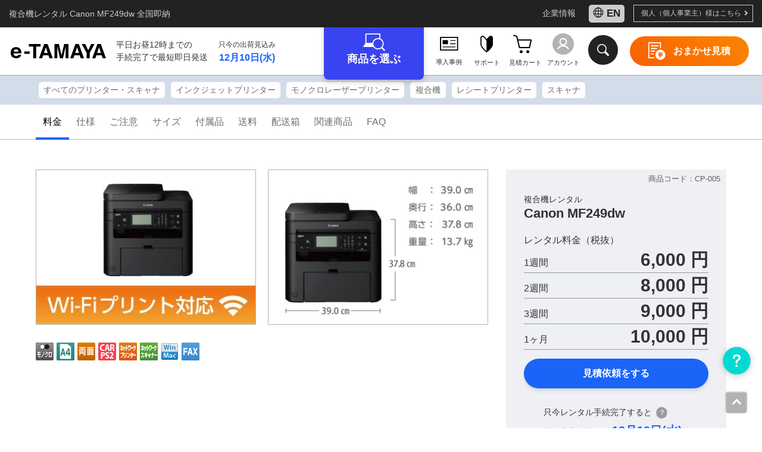

--- FILE ---
content_type: text/html; charset=UTF-8
request_url: https://www.e-tamaya.co.jp/html/goods/printer/printermf249dw.php
body_size: 18474
content:

<!DOCTYPE html>
<html lang="ja" style="">

<head>
  <meta charset="utf-8">

<!-- DNS Prefetch -->
<link rel="dns-prefetch" href="//fonts.gstatic.com">
<link rel="dns-prefetch" href="//fonts.googleapis.com">
<link rel="dns-prefetch" href="//www.googletagmanager.com">
<link rel="dns-prefetch" href="//s.yimg.jp">
<link rel="dns-prefetch" href="//contents-lb01.hm-f.jp">
<!-- Google Tag Manager関連 -->
<link rel="dns-prefetch" href="//www.google-analytics.com">
<link rel="dns-prefetch" href="//www.googleadservices.com">
<link rel="dns-prefetch" href="//googleads.g.doubleclick.net">

<!-- Preload 重要なリソース -->
<link rel="preload" href="https://www.e-tamaya.co.jp/dist/css/style.css" as="style" fetchpriority="high">
<link rel="preload" href="https://fonts.googleapis.com/css2?family=Noto+Sans+JP:wght@300;400;700;900&display=swap" as="style" fetchpriority="high">
<!-- <link rel="preload" href="https://www.e-tamaya.co.jp/img/ogp.jpg" as="image" fetchpriority="high"> -->

<!-- ビューポート設定 -->
	<meta name="viewport" content="width=1180">

<!-- その他のメタタグ -->
<title>複合機レンタル Canon MF249dw ｜ e-タマヤ</title>
<meta name="Description" content="【見積即答】1500円からの格安プリンター・複合機レンタル最短翌日お届け。ISO27001・ISO9001取得の信頼。宅急便で現場へ直送・ご返却で手続き簡単。お気軽にお問合せ下さいTEL:0778-22-0562">
<meta name="Keywords" content="パソコンレンタル,e-タマヤ,プリンターレンタル，複合機レンタル">

<!-- その他のSEO関連タグ -->
<meta name="robots" content="index, follow">
<meta name="format-detection" content="telephone=no">
<meta name="theme-color" content="#2957B0">
<link rel="canonical" href="https://www.e-tamaya.co.jp/">
<link rel="alternate" href="https://www.e-tamaya.co.jp/" hreflang="ja">

<!-- 既存のスタイルシート読み込み前に追加 -->
<style>
	/* PC Gnav */
	.gnav {
		position: sticky;
		top: 0;
		width: 100%;
		z-index: 100;
		background-color: #fff;
	}

	.gnav__flex {
		display: flex;
		justify-content: space-between;
		color: #333;
		font-size: 14px;
		min-width: 1170px;
		height: 81px;
		border-bottom: 1px solid #e0e0e0;
		background-color: #fff;
		align-items: center;
	}

	.gnav-left,
	.gnav-right {
		display: flex;
	}

	/* モバイル Gnav */
	.mb_gnav {
		position: sticky;
		top: 0;
		max-width: 767px;
		min-width: 320px;
		width: 100%;
		z-index: 100;
		background-color: #fff;
	}

	.mb_gnav__flex {
		display: flex;
		justify-content: space-between;
		align-items: center;
		color: #333;
		font-size: 1.4rem;
		height: 5rem;
		border-top: 1px solid #e0e0e0;
		border-bottom: 1px solid #e0e0e0;
		background-color: #fff;
	}

	.mb_gnav-left,
	.mb_gnav-right {
		display: flex;
		align-items: center;
	}

	/* 共通要素 */
	img {
		max-width: 100%;
		height: auto;
	}

	/* レスポンシブ対応 */
	@media (max-width: 1170px) {
		.gnav__flex {
			min-width: auto;
			width: 100%;
		}
	}
</style>

<!-- 既存のスタイルシート読み込み -->
<link href="https://www.e-tamaya.co.jp/dist/css/style.css?ver=250627"
	rel="stylesheet"
	media="all">
<noscript>
	<link href="https://www.e-tamaya.co.jp/dist/css/style.css?ver=250627" rel="stylesheet">
</noscript>

<!-- iPad対応スタイル -->
<script>
	const ua = navigator.userAgent.toLowerCase();
	if (ua.indexOf('macintosh') > 0 && typeof document.ontouchstart !== 'undefined') {
		// for iPad
		const head = document.getElementsByTagName("head")[0];
		const link = document.createElement('link');
		const isIpadPCDisplayMode = true;
		link.rel = "stylesheet";
		link.href = "https://www.e-tamaya.co.jp/dist/css/tablet_style.css";
		head.appendChild(link);
	}
</script>

<!-- favicon -->
<link rel="shortcut icon" href="https://www.e-tamaya.co.jp/favicon.ico">
<link rel="apple-touch-icon" href="https://www.e-tamaya.co.jp/apple-touch-icon.png">

<!-- トラッキングスクリプト -->
<!-- Google Tag Manager -->
<script>
	(function(w, d, s, l, i) {
		w[l] = w[l] || [];
		w[l].push({
			'gtm.start': new Date().getTime(),
			event: 'gtm.js'
		});
		var f = d.getElementsByTagName(s)[0],
			j = d.createElement(s),
			dl = l != 'dataLayer' ? '&l=' + l : '';
		j.async = true;
		j.src =
			'https://www.googletagmanager.com/gtm.js?id=' + i + dl;
		f.parentNode.insertBefore(j, f);
	})(window, document, 'script', 'dataLayer', 'GTM-P2DTJNB');
</script>
<!-- End Google Tag Manager -->

<!-- Yahoo!タグ -->
<script async src="https://s.yimg.jp/images/listing/tool/cv/ytag.js"></script>
<script>
	window.yjDataLayer = window.yjDataLayer || [];

	function ytag() {
		yjDataLayer.push(arguments);
	}
	ytag({
		"type": "ycl_cookie"
	});
</script>
<!-- End Yahoo!タグ -->

<!-- HM TAG -->
 <!---
<script type="text/javascript">
	! function() {
		var t = Date.now().toString();
		if (/[?&]hm_ct=c5e9b005641c9ae8d759b0f76c773561/.test(location.search)) {
			var e = document.createElement("script");
			e.type = "text/javascript", e.src = "https://contents-lb01.hm-f.jp/common_tag.js?t=" + t, e.async = !0,
				document.head.appendChild(e)
		}
	}();
</script>
--->
<!-- HM TAG -->
 
<!---新しいHMタグ--->
<!-- HM TAG -->
<script type="text/javascript">
!function(){var t=Date.now().toString();if(/[?&]hm_ct=07b461e5173d6d554114b0be6f11a03a/.test(location.search)){var e=document.createElement("script");e.type="text/javascript",e.src="https://contents-lb01.hm-f.jp/common_tag.js?t="+t,e.async=!0,document.head.appendChild(e)}}();</script>
<!-- HM TAG -->  <!-- add head -->
  <script>
    const SITE_URL = 'https://www.e-tamaya.co.jp/';
    const IS_MOBILE = '';
    const MB = IS_MOBILE == 1 ? 'mb_' : '';
  </script>
</head>

<body class="body">
  <div id="wrap" class="wrap">
    
      
      <!-- pc header & gnav -->
      <header>
        <header id="no-fixed-header" class="no-fixed-header">
  
  <!-- <div class="emergency-info"><a href="">ここはサイトヘッダーの最上部に表示される緊急情報のエリアです。aタグを設け、緊急情報のリンクURLを設定することでご案内可能です。</a></div> -->

  <div class="header__flex">
    <div class="header-left">
      <div class="header-left__h1">
        <h1 class="header-left__h1-txt">複合機レンタル Canon MF249dw 全国即納        </h1>
      </div>
    </div>
    <div class="header-right">

      <div class="header-right__linked-txt header-pop-corp-icon">
        <span class="header-right__linked-txt-txt">企業情報</span>
        <div class="header-pop-corp shadow-1">
          <ul class="header-pop-corp__ul">
            <li class="header-pop-corp__li">
              <a href="https://www.e-tamaya.co.jp/html/guide/profile.htm">会社概要</a>
            </li>
            <li class="header-pop-corp__li">
              <a href="https://www.e-tamaya.co.jp/html/guide/tokushou.htm">特定商取引法に基づく表記</a>
            </li>
            <li class="header-pop-corp__li">
              <a href="https://www.e-tamaya.co.jp/html/guide/kobutsu.htm">古物営業法に基づく表記</a>
            </li>
            <li class="header-pop-corp__li">
              <a href="https://www.e-tamaya.co.jp/html/guide/iso.htm">品質・情報セキュリティ方針</a>
            </li>
            <li class="header-pop-corp__li">
              <a href="https://www.e-tamaya.co.jp/html/guide/privercy.htm">プライバシーポリシー</a>
            </li>
            <li class="header-pop-corp__li">
              <a href="https://www.tamaya-f.jp/" target="_blank" rel="noopener">コーポレートサイト</a>
            </li>
        </div>
      </div>

      <div class="header-right__english-btn">
        <a href="https://www.e-tamaya.co.jp/english/index.html" target="_blank" rel="noopener">
          <div class="header-right__english-btn-inner">
            <img class="header-right__english-btn-img"
              src="https://www.e-tamaya.co.jp/img/template/header/menu_english.svg"
              alt="世界を表すマーク"
              width="18"
              height="18">
            <span class="header-right__english-btn-txt">EN</span>
          </div>
        </a>
      </div>
      <div class="header-right__rentalman-btn">
        <a href="http://www.rakuten.ne.jp/gold/rentalman/index.html" target="_blank" rel="noopener">
          <div class="header-right__rentalman-btn-inner">
            <span class="header-right__rentalman-btn-txt">個人（個人事業主）様はこちら</span><span class="header-right__rentalman-btn-arrow"></span>
          </div>
        </a>
      </div>
    </div>
  </div>
</header>      </header>
      
<nav id="gnav" class="gnav">
  <div class="gnav__flex">
    <div class="gnav-left">
      <div class="gnav-left__logo">
        <a href="https://www.e-tamaya.co.jp/">
          <img class="gnav-left__logo-img" src="https://www.e-tamaya.co.jp/img/template/header/logo.svg"
            alt="e-TAMAYAのロゴ"
            width="160"
            height="24"
            fetchpriority="high">
        </a>
      </div>
      <div class="gnav-left__ship-info">
        <span class="gnav-left__ship-info-txt">平日お昼12時までの<br>手続完了で最短即日発送</span>
      </div>
      <div class="gnav-left__ship-date">
        <span class="gnav-left__ship-date-txt">只今の出荷見込み<br><span class="gnav-left__ship-date-date">12月10日(水)</span></span>
      </div>
    </div>

    <div class="gnav-right">

      <div class="gnav-right__wrap gnav-pop-category-menu-icon">
        <img class="gnav-right__menu-icon-img" src="https://www.e-tamaya.co.jp/img/template/header/menu_category.svg"
          alt="e-TAMAYAの商品一覧"
          width="37"
          height="30">
        <span class="gnav-right__wrap-txt">商品を選ぶ</span>
        <div class="gnav-pop-category">
          <div class="gnav-pop-category__grid">
                          <a href="https://www.e-tamaya.co.jp/html/goods/pc/pc_itemlist.php">
                <div class="gnav-pop-category__item">
                  <img class="gnav-pop-category__img"
                    src="https://www.e-tamaya.co.jp/img/goods_list/pc_itemlist/item_list_thumbnail_renewal_01.png"
                    alt="ノートパソコン"
                    loading="lazy"
                    width="90"
                    height="67.5">
                  <div class="gnav-pop-category__txtbox">
                    <p class="gnav-pop-category__txtbox-txt">ノートパソコン</p>
                  </div>
                </div>
              </a>
                          <a href="https://www.e-tamaya.co.jp/ipad.php">
                <div class="gnav-pop-category__item">
                  <img class="gnav-pop-category__img"
                    src="https://www.e-tamaya.co.jp/img/goods_list/ipad/item_list_thumbnail_renewal_01.png"
                    alt="iPad"
                    loading="lazy"
                    width="90"
                    height="67.5">
                  <div class="gnav-pop-category__txtbox">
                    <p class="gnav-pop-category__txtbox-txt">iPad</p>
                  </div>
                </div>
              </a>
                          <a href="https://www.e-tamaya.co.jp/smartphone.php">
                <div class="gnav-pop-category__item">
                  <img class="gnav-pop-category__img"
                    src="https://www.e-tamaya.co.jp/img/goods_list/smartphone/item_list_thumbnail_renewal_01.png"
                    alt="iPhone"
                    loading="lazy"
                    width="90"
                    height="67.5">
                  <div class="gnav-pop-category__txtbox">
                    <p class="gnav-pop-category__txtbox-txt">iPhone</p>
                  </div>
                </div>
              </a>
                          <a href="https://www.e-tamaya.co.jp/ai_device.php">
                <div class="gnav-pop-category__item">
                  <img class="gnav-pop-category__img"
                    src="https://www.e-tamaya.co.jp/img/goods_list/ai_device/item_list_thumbnail_renewal_01.png"
                    alt="AI PC / AIデバイス"
                    loading="lazy"
                    width="90"
                    height="67.5">
                  <div class="gnav-pop-category__txtbox">
                    <p class="gnav-pop-category__txtbox-txt">AI PC /<br> AIデバイス</p>
                  </div>
                </div>
              </a>
                          <a href="https://www.e-tamaya.co.jp/datacard.php">
                <div class="gnav-pop-category__item">
                  <img class="gnav-pop-category__img"
                    src="https://www.e-tamaya.co.jp/img/goods_list/datacard/item_list_thumbnail_renewal_01.png"
                    alt="モバイルWiFi"
                    loading="lazy"
                    width="90"
                    height="67.5">
                  <div class="gnav-pop-category__txtbox">
                    <p class="gnav-pop-category__txtbox-txt">モバイルWiFi</p>
                  </div>
                </div>
              </a>
                          <a href="https://www.e-tamaya.co.jp/vr.php">
                <div class="gnav-pop-category__item">
                  <img class="gnav-pop-category__img"
                    src="https://www.e-tamaya.co.jp/img/goods_list/vr/item_list_thumbnail_renewal_01.png"
                    alt="ゲーミングPC・VR機器"
                    loading="lazy"
                    width="90"
                    height="67.5">
                  <div class="gnav-pop-category__txtbox">
                    <p class="gnav-pop-category__txtbox-txt">ゲーミングPC・<br>VR機器</p>
                  </div>
                </div>
              </a>
                          <a href="https://www.e-tamaya.co.jp/html/goods/category/mac_list.php">
                <div class="gnav-pop-category__item">
                  <img class="gnav-pop-category__img"
                    src="https://www.e-tamaya.co.jp/img/goods_list/mac_list/item_list_thumbnail_renewal_01.png"
                    alt="Mac"
                    loading="lazy"
                    width="90"
                    height="67.5">
                  <div class="gnav-pop-category__txtbox">
                    <p class="gnav-pop-category__txtbox-txt">Mac</p>
                  </div>
                </div>
              </a>
                          <a href="https://www.e-tamaya.co.jp/html/goods/dispray/display.php">
                <div class="gnav-pop-category__item">
                  <img class="gnav-pop-category__img"
                    src="https://www.e-tamaya.co.jp/img/goods_list/display/item_list_thumbnail_renewal_01.png"
                    alt="液晶モニター"
                    loading="lazy"
                    width="90"
                    height="67.5">
                  <div class="gnav-pop-category__txtbox">
                    <p class="gnav-pop-category__txtbox-txt">液晶モニター</p>
                  </div>
                </div>
              </a>
                          <a href="https://www.e-tamaya.co.jp/purojector.php">
                <div class="gnav-pop-category__item">
                  <img class="gnav-pop-category__img"
                    src="https://www.e-tamaya.co.jp/img/goods_list/purojector/item_list_thumbnail_renewal_01.png"
                    alt="プロジェクター"
                    loading="lazy"
                    width="90"
                    height="67.5">
                  <div class="gnav-pop-category__txtbox">
                    <p class="gnav-pop-category__txtbox-txt">プロジェクター</p>
                  </div>
                </div>
              </a>
                          <a href="https://www.e-tamaya.co.jp/html/goods/peripheral/option.php">
                <div class="gnav-pop-category__item">
                  <img class="gnav-pop-category__img"
                    src="https://www.e-tamaya.co.jp/img/goods_list/option/item_list_thumbnail_renewal_01.png"
                    alt="周辺機器"
                    loading="lazy"
                    width="90"
                    height="67.5">
                  <div class="gnav-pop-category__txtbox">
                    <p class="gnav-pop-category__txtbox-txt">周辺機器</p>
                  </div>
                </div>
              </a>
                          <a href="https://www.e-tamaya.co.jp/desktop-pc.php">
                <div class="gnav-pop-category__item">
                  <img class="gnav-pop-category__img"
                    src="https://www.e-tamaya.co.jp/img/goods_list/desktop-pc/item_list_thumbnail_renewal_01.png"
                    alt="デスクトップPC"
                    loading="lazy"
                    width="90"
                    height="67.5">
                  <div class="gnav-pop-category__txtbox">
                    <p class="gnav-pop-category__txtbox-txt">デスクトップPC</p>
                  </div>
                </div>
              </a>
                          <a href="https://www.e-tamaya.co.jp/surface.php">
                <div class="gnav-pop-category__item">
                  <img class="gnav-pop-category__img"
                    src="https://www.e-tamaya.co.jp/img/goods_list/surface/item_list_thumbnail_renewal_01.png"
                    alt="Surface"
                    loading="lazy"
                    width="90"
                    height="67.5">
                  <div class="gnav-pop-category__txtbox">
                    <p class="gnav-pop-category__txtbox-txt">Surface</p>
                  </div>
                </div>
              </a>
                          <a href="https://www.e-tamaya.co.jp/android.php">
                <div class="gnav-pop-category__item">
                  <img class="gnav-pop-category__img"
                    src="https://www.e-tamaya.co.jp/img/goods_list/android/item_list_thumbnail_renewal_01.png"
                    alt="Androidタブレット"
                    loading="lazy"
                    width="90"
                    height="67.5">
                  <div class="gnav-pop-category__txtbox">
                    <p class="gnav-pop-category__txtbox-txt">Androidタブレット</p>
                  </div>
                </div>
              </a>
                          <a href="https://www.e-tamaya.co.jp/android_sp.php">
                <div class="gnav-pop-category__item">
                  <img class="gnav-pop-category__img"
                    src="https://www.e-tamaya.co.jp/img/goods_list/android_sp/item_list_thumbnail_renewal_01.png"
                    alt="Androidスマートフォン"
                    loading="lazy"
                    width="90"
                    height="67.5">
                  <div class="gnav-pop-category__txtbox">
                    <p class="gnav-pop-category__txtbox-txt">Androidスマートフォン</p>
                  </div>
                </div>
              </a>
                          <a href="https://www.e-tamaya.co.jp/longrental.php">
                <div class="gnav-pop-category__item">
                  <img class="gnav-pop-category__img"
                    src="https://www.e-tamaya.co.jp/img/goods_list/longrental/item_list_thumbnail_renewal_01.png"
                    alt="マンスリーモデル"
                    loading="lazy"
                    width="90"
                    height="67.5">
                  <div class="gnav-pop-category__txtbox">
                    <p class="gnav-pop-category__txtbox-txt">マンスリーモデル</p>
                  </div>
                </div>
              </a>
                          <a href="https://www.e-tamaya.co.jp/haishinkiki.php">
                <div class="gnav-pop-category__item">
                  <img class="gnav-pop-category__img"
                    src="https://www.e-tamaya.co.jp/img/goods_list/haishinkiki/item_list_thumbnail_renewal_01.png"
                    alt="ライブ配信・テレビ会議用機器"
                    loading="lazy"
                    width="90"
                    height="67.5">
                  <div class="gnav-pop-category__txtbox">
                    <p class="gnav-pop-category__txtbox-txt">ライブ配信・<br>テレビ会議用機器</p>
                  </div>
                </div>
              </a>
                          <a href="https://www.e-tamaya.co.jp/printer.php">
                <div class="gnav-pop-category__item">
                  <img class="gnav-pop-category__img"
                    src="https://www.e-tamaya.co.jp/img/goods_list/printer/item_list_thumbnail_renewal_01.png"
                    alt="プリンター・スキャナ"
                    loading="lazy"
                    width="90"
                    height="67.5">
                  <div class="gnav-pop-category__txtbox">
                    <p class="gnav-pop-category__txtbox-txt">プリンター・<br>スキャナ</p>
                  </div>
                </div>
              </a>
                          <a href="https://www.e-tamaya.co.jp/camera.php">
                <div class="gnav-pop-category__item">
                  <img class="gnav-pop-category__img"
                    src="https://www.e-tamaya.co.jp/img/goods_list/camera/item_list_thumbnail_renewal_01.png"
                    alt="カメラ"
                    loading="lazy"
                    width="90"
                    height="67.5">
                  <div class="gnav-pop-category__txtbox">
                    <p class="gnav-pop-category__txtbox-txt">カメラ</p>
                  </div>
                </div>
              </a>
                          <a href="https://www.e-tamaya.co.jp/audio.php">
                <div class="gnav-pop-category__item">
                  <img class="gnav-pop-category__img"
                    src="https://www.e-tamaya.co.jp/img/goods_list/audio/item_list_thumbnail_renewal_01.png"
                    alt="音響機器"
                    loading="lazy"
                    width="90"
                    height="67.5">
                  <div class="gnav-pop-category__txtbox">
                    <p class="gnav-pop-category__txtbox-txt">音響機器</p>
                  </div>
                </div>
              </a>
                          <a href="https://www.e-tamaya.co.jp/jimuki.php">
                <div class="gnav-pop-category__item">
                  <img class="gnav-pop-category__img"
                    src="https://www.e-tamaya.co.jp/img/goods_list/jimuki/item_list_thumbnail_renewal_01.png"
                    alt="事務機器・紙折り機"
                    loading="lazy"
                    width="90"
                    height="67.5">
                  <div class="gnav-pop-category__txtbox">
                    <p class="gnav-pop-category__txtbox-txt">事務機器・<br>紙折り機</p>
                  </div>
                </div>
              </a>
                          <a href="https://www.e-tamaya.co.jp/event_supplise.php">
                <div class="gnav-pop-category__item">
                  <img class="gnav-pop-category__img"
                    src="https://www.e-tamaya.co.jp/img/goods_list/event_supplise/item_list_thumbnail_renewal_01.png"
                    alt="無線機"
                    loading="lazy"
                    width="90"
                    height="67.5">
                  <div class="gnav-pop-category__txtbox">
                    <p class="gnav-pop-category__txtbox-txt">無線機</p>
                  </div>
                </div>
              </a>
            
            <a href="https://tamastore.theshop.jp/">
              <div class="gnav-pop-category__item">
                <img class="gnav-pop-category__img" src="https://www.e-tamaya.co.jp/img/goods_list/used/item_list_thumbnail_renewal_01.png"
                  alt="e-TAMAYAの中古販売"
                  loading="lazy"
                  width="90"
                  height="67.5">
                <div class="gnav-pop-category__txtbox">
                  <p class="gnav-pop-category__txtbox-txt">中古販売
                  </p>
                </div>
              </div>
            </a>

            <a href="https://www.e-tamaya.co.jp/html/goods/soft/soft.htm">
              <div class="gnav-pop-category__item">
                <img class="gnav-pop-category__img" src="https://www.e-tamaya.co.jp/img/index/soft.png"
                  alt="e-TAMAYAのソフトウェア"
                  loading="lazy"
                  width="90"
                  height="67.5">
                <div class="gnav-pop-category__txtbox">
                  <p class="gnav-pop-category__txtbox-txt">ソフトウェア
                  </p>
                </div>
              </div>
            </a>

            <a href="https://www.e-tamaya.co.jp/html/guide/setup.html">
              <div class="gnav-pop-category__item">
                <img class="gnav-pop-category__img" src="https://www.e-tamaya.co.jp/img/index/kitting_n.png"
                  alt="e-TAMAYAのキッティング"
                  loading="lazy"
                  width="90"
                  height="67.5">
                <div class="gnav-pop-category__txtbox">
                  <p class="gnav-pop-category__txtbox-txt">キッティング
                  </p>
                </div>
              </div>
            </a>

            <a href="https://www.e-tamaya.co.jp/html/goods/price.php">
              <div class="gnav-pop-category__all">
                <p class="gnav-pop-category__all-txt">商品一覧
                </p>
              </div>
            </a>
          </div>
        </div>
      </div>
      <div class="gnav-right__icon">
        <a href="https://www.e-tamaya.co.jp/case/">
          <img class="gnav-right__icon-img" src="https://www.e-tamaya.co.jp/img/template/header/menu_case.svg"
            alt="e-TAMAYAの導入事例"
            width="40"
            height="40">
          <span class="gnav-right__icon-txt">導入事例</span>
        </a>
      </div>
      <div class="gnav-right__icon gnav-pop-support-menu-icon">
        <img class="gnav-right__icon-img" src="https://www.e-tamaya.co.jp/img/template/header/menu_support.svg"
          alt="e-TAMAYAのサポート"
          width="40"
          height="40">
        <span class="gnav-right__icon-txt">サポート</span>
        <div class="gnav-pop-support">
          <div class="gnav-pop-support__flex">
            <div class="gnav-pop-support-contents">
              <div class="gnav-pop-support-contents__guide">
                <p class="gnav-pop-support-contents__title">レンタルガイド</p>
                <ul class="gnav-pop-support-contents__ul">
                  <a href="https://www.e-tamaya.co.jp/support_index.php">
                    <li class="gnav-pop-support-contents__item">e-TAMAYAサポート</li>
                  </a>
                  <a href="https://www.e-tamaya.co.jp/html/guide/customer/index.html">
                    <li class="gnav-pop-support-contents__item">レンタルの流れ</li>
                  </a>
                  <a href="https://www.e-tamaya.co.jp/html/guide/period.htm">
                    <li class="gnav-pop-support-contents__item">レンタル期間・予備日</li>
                  </a>
                  <a href="https://www.e-tamaya.co.jp/html/guide/customer/pay.htm">
                    <li class="gnav-pop-support-contents__item">お支払い方法</li>
                  </a>
                  <a href="https://www.e-tamaya.co.jp/html/guide/delivery.htm">
                    <li class="gnav-pop-support-contents__item">配送について</li>
                  </a>
                  <a href="https://www.e-tamaya.co.jp/html/guide/customer/index.html#step9">
                    <li class="gnav-pop-support-contents__item">返却方法</li>
                  </a>
                  <a href="https://www.e-tamaya.co.jp/html/guide/box-size.htm">
                    <li class="gnav-pop-support-contents__item">配送箱のサイズ一覧</li>
                  </a>
                  <a href="https://www.e-tamaya.co.jp/new_pdf/creden/etamaya_creden.pdf" target="_blank" rel="noopener">
                    <li class="gnav-pop-support-contents__item">サービス概要（PDF）<img src="https://www.e-tamaya.co.jp/img/parts/dl_g.svg" width="16" height="16" class="ml-1" loading="lazy" alt="ダウンロードアイコン"></li>
                  </a>
                </ul>
              </div>
              <div class="gnav-pop-support-contents__guide">
                <p class="gnav-pop-support-contents__title">商品について</p>
                <ul class="gnav-pop-support-contents__ul">
                  <a href="https://www.e-tamaya.co.jp/html/guide/maintenance.htm">
                    <li class="gnav-pop-support-contents__item">商品の管理について</li>
                  </a>
                  <a href="https://www.e-tamaya.co.jp/html/guide/dataerasure.htm">
                    <li class="gnav-pop-support-contents__item">データ管理について</li>
                  </a>
                  <a href="https://www.e-tamaya.co.jp/html/guide/port.htm">
                    <li class="gnav-pop-support-contents__item">映像・音声端子の一覧</li>
                  </a>
                </ul>
              </div>
              <div class="gnav-pop-support-contents__guide">
                <p class="gnav-pop-support-contents__title">補償・ご契約</p>
                <ul class="gnav-pop-support-contents__ul">
                  <a href="https://www.e-tamaya.co.jp/html/guide/reparationt.htm">
                    <li class="gnav-pop-support-contents__item">安心補償について</li>
                  </a>
                  <a href="https://www.e-tamaya.co.jp/html/guide/contract.htm">
                    <li class="gnav-pop-support-contents__item">レンタル約款</li>
                  </a>
                </ul>
              </div>
              <div class="gnav-pop-support-contents__guide">
                <p class="gnav-pop-support-contents__title">その他</p>
                <ul class="gnav-pop-support-contents__ul">
                  <a href="https://www.e-tamaya.co.jp/html/tamachan-tsushin/index.php">
                    <li class="gnav-pop-support-contents__item">タマちゃん通信</li>
                  </a>
                  <a href="https://www.e-tamaya.co.jp/html/faq/index.htm">
                    <li class="gnav-pop-support-contents__item">よくあるご質問</li>
                  </a>
                  <a href="https://www.e-tamaya.co.jp/html/voice/index.htm">
                    <li class="gnav-pop-support-contents__item">お客様の声</li>
                  </a>
                  <a href="https://www.e-tamaya.co.jp/html/guide/record.htm">
                    <li class="gnav-pop-support-contents__item">レンタル実績</li>
                  </a>
                  <a href="https://www.e-tamaya.co.jp/form/contact/contact_form.php">
                    <li class="gnav-pop-support-contents__item">お問い合わせ</li>
                  </a>
                  <a href="https://docs.google.com/forms/d/1H7zekPaF8HgSAp86txmCzVsadWS-KjINyyqf1SNqGfU/edit" target="_blank" rel="noopener">
                    <li class="gnav-pop-support-contents__item">ご意見ポスト<span class="gnav-new-label">NEW</span></li>
                  </a>
                </ul>
              </div>
            </div>
            <div class="gnav-pop-helpdesk">
              <p class="gnav-pop-helpdesk__title">電話サポート窓口</p>
              <p class="gnav-pop-helpdesk__tel">0778-22-0562</p>
              <div class="gnav-pop-helpdesk__detail">
                <p>電話対応時間</p>
                <p>平日 9：00 ～ 17：30</p>
                <p>土・日・祝日休み</p>
              </div>
              <a href="https://www.e-tamaya.co.jp/form/contact/contact_form.php">
                <div class="gnav-pop-helpdesk__contact">
                  <img class="gnav-pop-helpdesk__contact-img"
                    src="https://www.e-tamaya.co.jp/img/template/header/menu_form_black.svg"
                    loading="lazy"
                    alt="お問い合わせ"
                    width="20"
                    height="20">
                  <span>お問い合わせフォーム</span>
                </div>
              </a>
            </div>
          </div>
        </div>
      </div>

      <div class="gnav-right__icon">
        <a href="https://www.e-tamaya.co.jp/cart/view/step1.php">
          <img class="gnav-right__icon-img" src="https://www.e-tamaya.co.jp/img/template/header/menu_cart.svg" alt="e-TAMAYAの見積カート"
            width="40"
            height="40">
          <span class="gnav-right__icon-txt">見積カート</span>
        </a>
      </div>

      <div class="gnav-right__icon gnav-pop-account-menu-icon">
                  <img class="gnav-right__icon-img" src="https://www.e-tamaya.co.jp/img/template/header/menu_account_logout.svg" alt="ログアウトしています"
            width="40"
            height="40">
                <span class="gnav-right__icon-txt">アカウント</span>
        <div class="gnav-pop-account">
                      <div class="gnav-pop-account__btn-wrapper">
              <a href="https://www.e-tamaya.co.jp/account/view/login.php">
                <div class="gnav-pop-account__login-btn">ログイン</div>
              </a>
              <hr class="gnav-pop-account__hr">
              <a href="https://www.e-tamaya.co.jp/account/view/create_mailauth.php">
                <p class="gnav-pop-account__signup-btn">新規アカウント登録（無料）</p>
              </a>
            </div>
            <hr class="gnav-pop-account__hr">
                    <ul class="gnav-pop-account__ul">
            <a href="https://www.e-tamaya.co.jp/account/view/mypage.php">
              <li class="gnav-pop-account__li--strong">マイアカウント</li>
            </a>
            <a href="https://www.e-tamaya.co.jp/account/view/estimate_list.php">
              <li class="gnav-pop-account__li">見積中の案件</li>
            </a>
            <a href="https://www.e-tamaya.co.jp/account/view/history.php">
              <li class="gnav-pop-account__li">ご注文履歴</li>
            </a>
            <a href="https://www.e-tamaya.co.jp/account/view/account_info.php">
              <li class="gnav-pop-account__li">登録情報の確認・変更</li>
            </a>
            <a href="https://www.e-tamaya.co.jp/account/view/myaddress_list.php">
              <li class="gnav-pop-account__li">マイ住所録</li>
            </a>
          </ul>
          <hr class="gnav-pop-account__hr">
          <ul class="gnav-pop-account__ul">
            <a href="https://www.e-tamaya.co.jp/html/account-pr.html">
              <li class="gnav-pop-account__li">アカウントシステムについて</li>
            </a>
            <a href="https://www.e-tamaya.co.jp/new_pdf/info/account_guide.pdf" target="_blank" rel="noopener">
              <li class="gnav-pop-account__li">アカウントマニュアル（PDF）</li>
            </a>
          </ul>
                  </div>
      </div>

      <div id="gnav-right__search-icon" class="gnav-right__search-icon">
        <img class="gnav-right__search-icon-img"
          src="https://www.e-tamaya.co.jp/img/template/header/menu_search.svg"
          alt="検索"
          width="50"
          height="50">
        <div id="gnav-pop-search" class="gnav-pop-search">
          <form action="https://www.e-tamaya.co.jp/word_search.php" role="search" aria-label="商品検索">
            <div class="gnav-pop-search__flex">
              <label for="search-input" class="gnav-pop-search__txt">レンタル商品を探す</label>
              <div class="form-group gnav-pop-search__form-group">
                <input type="search"
                  id="search-input"
                  class="form-control form-control-lg gnav-pop-search__input"
                  name="q"
                  value=""
                  placeholder="商品名・商品コードで検索"
                  aria-label="商品名・商品コードで検索">
              </div>
            </div>
          </form>
        </div>
      </div>
      <div class="gnav-right__estimate-btn-wrapper">
        <a href="https://www.e-tamaya.co.jp/form/omakase/omakase_form.php">
          <div class="gnav-right__estimate-btn">
            <img class="gnav-right__estimate-btn-img"
              src="https://www.e-tamaya.co.jp/img/template/header/menu_form.svg"
              alt="おまかせ見積のボタン"
              width="29"
              height="30">
            <span class="gnav-right__estimate-btn-txt">おまかせ見積</span>
          </div>
        </a>
      </div>
    </div>
    <div id="header-search" class="header-search collapse"></div>
  </div>
</nav>    
          <div class="sticky-wrapper">

        <!-- item gnav -->
        <div class="item-gnav-wrapper">
    <div class="item-category-nav">
    <ul class="item-category-nav__wrapper">
            <a href="https://www.e-tamaya.co.jp/printer.php">
        <li class="item-category-nav__item">すべてのプリンター・スキャナ        </li>
      </a>
            <a href="https://www.e-tamaya.co.jp/printer_inkjet.php">
        <li class="item-category-nav__item">インクジェットプリンター        </li>
      </a>
            <a href="https://www.e-tamaya.co.jp/printer_laser_mono.php">
        <li class="item-category-nav__item">モノクロレーザープリンター        </li>
      </a>
            <a href="https://www.e-tamaya.co.jp/printer_md.php">
        <li class="item-category-nav__item">複合機        </li>
      </a>
            <a href="https://www.e-tamaya.co.jp/printer_label.php">
        <li class="item-category-nav__item">レシートプリンター        </li>
      </a>
            <a href="https://www.e-tamaya.co.jp/scaner.php">
        <li class="item-category-nav__item">スキャナ        </li>
      </a>
          </ul>
  </div>
  
  <div class="item-nav">
    <div class="item-nav__flex">
      <ul class="item-nav__wrapper">
                        <li class="item-nav__item"
          data-id="wrap">
          <p class="item-nav__txt">料金          </p>
        </li>
                                <li class="item-nav__item"
          data-id="item-siyou">
          <p class="item-nav__txt">仕様          </p>
        </li>
                        <li class="item-nav__item"
          data-id="item-caution">
          <p class="item-nav__txt">ご注意          </p>
        </li>
                                        <li class="item-nav__item"
          data-id="item-size">
          <p class="item-nav__txt">サイズ          </p>
        </li>
                                <li class="item-nav__item"
          data-id="item-set">
          <p class="item-nav__txt">付属品          </p>
        </li>
                        <li class="item-nav__item"
          data-id="item-souryo">
          <p class="item-nav__txt">送料          </p>
        </li>
                        <li class="item-nav__item"
          data-id="item-box">
          <p class="item-nav__txt">配送箱          </p>
        </li>
                        <li class="item-nav__item"
          data-id="item-suggest">
          <p class="item-nav__txt">関連商品          </p>
        </li>
                                <li class="item-nav__item"
          data-id="item-faq">
          <p class="item-nav__txt">FAQ          </p>
        </li>
                <span id="item-nav-line" class="item-nav__line"></span>
      </ul>
            <div class="item-nav__btn">
        <button id="CP-005" class="item-nav__btn-cart"
          data-toggle="modal" data-target="#cart-modal">見積依頼</button>
      </div>
          </div>
  </div>
</div>      
      <main class="main-item">


        <!-- contents -->


        
          <!-- pc first view area -->
          <div class="item-head-area">
            <div class="item-head-area__left">
              <!-- visual -->
              <section class="item-visual">
                <div class="item-visual__grid">
                                      <img class="item-visual__img" src="https://www.e-tamaya.co.jp/img/goods/printer/printermf249dw/thumbnail_01.jpg" alt="A4モノクロ複合機 Canon MF249dw 画像0">
                                      <img class="item-visual__img" src="https://www.e-tamaya.co.jp/img/goods/printer/printermf249dw/thumbnail_02.jpg" alt="A4モノクロ複合機 Canon MF249dw 画像1">
                                  </div>
              </section>

              

                              <!-- icon -->
                <section class="item-icon">
                  <div class="item-icon__grid">
                                          <img class="item-icon__img" src="https://www.e-tamaya.co.jp/img/temp/icon/icon_pr_mono.gif" alt="icon">
                                          <img class="item-icon__img" src="https://www.e-tamaya.co.jp/img/temp/icon/icon_pr_a4.gif" alt="icon">
                                          <img class="item-icon__img" src="https://www.e-tamaya.co.jp/img/temp/icon/icon_pr_ryo.gif" alt="icon">
                                          <img class="item-icon__img" src="https://www.e-tamaya.co.jp/img/temp/icon/icon_carps2.gif" alt="icon">
                                          <img class="item-icon__img" src="https://www.e-tamaya.co.jp/img/temp/icon/icon_pr_net_pri.gif" alt="icon">
                                          <img class="item-icon__img" src="https://www.e-tamaya.co.jp/img/temp/icon/icon_pr_net_sc.gif" alt="icon">
                                          <img class="item-icon__img" src="https://www.e-tamaya.co.jp/img/temp/icon/icon_pc_universal.gif" alt="icon">
                                          <img class="item-icon__img" src="https://www.e-tamaya.co.jp/img/temp/icon/icon_pr_fax.gif" alt="icon">
                                      </div>
                </section>
                          </div>

            <div class="item-head-area__right">
              <section class="item-price">
                <div class="item-price__unit">
                  <div class="item-price__top">
                    <div class="itemlist-unit__toplabel">
                                          </div>
                    <span class="item-price__top-id">商品コード：CP-005</span>
                  </div>
                  <div class="item-price__body">
                    <div class="item-price__titlebox">
                      <p class="item-price__titlebox-catname">複合機レンタル                      </p>
                      <h2 class="item-price__titlebox-name">Canon MF249dw                      </h2>
                      <p class="item-price__titlebox-caution">                      </p>
                      <!---キャンペーン名--->
                                          </div>
                    <p class="item-price__price-title">レンタル料金（税抜）                    </p>

                    
                    <ul class="item-price__price">
                                                                                              <li class="item-price__item">
                            <span class="item-price__item-term">1週間</span>
                            <span class="item-price__item-value">6,000&nbsp;円</span>
                          </li>
                                                  <li class="item-price__item">
                            <span class="item-price__item-term">2週間</span>
                            <span class="item-price__item-value">8,000&nbsp;円</span>
                          </li>
                                                  <li class="item-price__item">
                            <span class="item-price__item-term">3週間</span>
                            <span class="item-price__item-value">9,000&nbsp;円</span>
                          </li>
                                                  <li class="item-price__item">
                            <span class="item-price__item-term">1ヶ月</span>
                            <span class="item-price__item-value">10,000&nbsp;円</span>
                          </li>
                                                                                        </ul>
                                          
                                          
                    
                    <div class="item-price__btn">
                                              <button class="item-price__btn-cart" data-toggle="modal" data-target="#cart-modal">見積依頼をする</button>
                                          </div>

                                          <div class="item-price__ship">
                        <p class="item-price__ship-txt">只今レンタル手続完了すると<span class="item-price__ship-info popover" data-toggle="popover" title="" data-content="
                <img class='popover-body__close' src='https://www.e-tamaya.co.jp/img/parts/close.svg'>
                <p class='popover-body__txt'>
                  平日 PM12 時、土曜 AM10 時までのレンタル手続完了で即日発送いたします。<br>
                  「レンタル手続完了」とは、注文書と必要書類のご提出、および決済が完了（前払いの場合）した状態です。<br>
                  <a class='popover-body__a' href='https://www.e-tamaya.co.jp/html/guide/customer/index.html'>手続完了までの流れはこちら</a>
                </p>
                ">？</span>
                        </p>
                        <p class="item-price__ship-txt" style="margin-top:5px;">最短出荷見込み：<span class="item-price__ship-date">12月10日(水)</span></p>

                      </div>
                                      </div>
                </div>
              </section>
            </div>
          </div>

        

        

        
        

        
        
                  <!-- 主な仕様 -->
          <section id="item-siyou" class="item-spec">
            <div class="item-info-section__title">
              <h3 class="item-info-section__title-txt">主な仕様</h3>
            </div>
                        <table class="item-spec__list">
                                              <tr class="item-spec__item">
                  <th class="item-spec__item-item">印刷速度（A4）                  </th>
                  <td class="item-spec__item-value">【片面】 27枚/分 【両面】 7.7枚(15.4ページ)/分                  </td>
                </tr>
                                              <tr class="item-spec__item">
                  <th class="item-spec__item-item">最大給紙                  </th>
                  <td class="item-spec__item-value">【カセット】 250枚  【手差しトレイ】 1枚                  </td>
                </tr>
                                              <tr class="item-spec__item">
                  <th class="item-spec__item-item">両面印刷                  </th>
                  <td class="item-spec__item-value">対応                  </td>
                </tr>
                                              <tr class="item-spec__item">
                  <th class="item-spec__item-item">WiFiプリント                  </th>
                  <td class="item-spec__item-value">対応                  </td>
                </tr>
                                              <tr class="item-spec__item">
                  <th class="item-spec__item-item">用紙サイズ                  </th>
                  <td class="item-spec__item-value">最大A4                  </td>
                </tr>
                                              <tr class="item-spec__item">
                  <th class="item-spec__item-item">サイズ                  </th>
                  <td class="item-spec__item-value">W390×H378×D360mm                  </td>
                </tr>
                                              <tr class="item-spec__item">
                  <th class="item-spec__item-item">重量                  </th>
                  <td class="item-spec__item-value">13.7kg                  </td>
                </tr>
                                                                          </table>

            

                          <!-- link btns -->
              <div class="item-spec__linkbtn">
                                  <a href="https://www.e-tamaya.co.jp/new_pdf/spec/printer/printermf249dw.pdf" target='_blank' rel='noopener'>
                    <div class="item-spec__linkbtn-btn">
                      仕様書                    </div>
                  </a>
                              </div>
                      </section>
        

        

        

        <!-- unique insert area order_form_top --><div class='item-unique-insert-area'><br />
<h4 class="h3-subtitle" id="printer-op">オプション料金表</h4>
<div class="box-cont">
              
           		<div class="margin_btm20">
                <p class="margin_btm10"> トナーはカートリッジをお買上げ頂くか、プリント枚数によるご請求のどちらかをお選び下さい。<br>
                  ※予想プリント枚数が1,000枚を超える時又は、                  レンタル期間が1ヵ月以上の場合は<br>
                  トナーカートリッジのお買上げをお選び下さい。 </p>
                <table >
                    <tbody><tr>
                      <td class="box-blue">プリンター用オプション（販売品）</td>
                      <td align="center" class="box-blue">価格（税抜）</td>
                  </tr>
                    <tr>
                      <td class="box-white">キヤノン　 トナーカートリッジ337</td>
                      <td align="center" class="box-white-r">￥10,800</td>
                    </tr>
                    <tr>
                      <td class="box-white">プリント枚数によるご請求</td>
                      <td align="center" class="box-white-r"><p>最低基本料金：2,000円</p>
                        <p>片面10円/枚、両面20円/枚</p></td>
                    </tr>
                    <tr>
                      <td class="box-white"> 用紙　A4　500枚入り </td>
                      <td align="center" class="box-white-r"> ￥400 </td>
                    </tr>
                </tbody></table>
              </div>
			</div></div><!-- /unique insert area order_form_top -->

                  <!-- レンタルご注意 -->
          <section id="item-caution" class="item-caution">
            <div class="item-info-section__title">
              <h3 class="item-info-section__title-txt">
                レンタルご利用上の注意
              </h3>
            </div>
                        <!-- unique insert area caution --><div class='item-unique-insert-area'><p>レンタル補償料 500円(税抜)/1台は、キャンペーン中につき無料。</p>
<p class="margin_btm10">※補償料について詳しくは<a href="http://www.e-tamaya.co.jp/html/guide/reparationt.htm">e-TAMAYA安心補償プラン</a>を御覧下さい。</p>
<br>
<p><span class="bold">商品の取扱いについて</span></p>

<p>レンタル商品の使用は、屋内に限ります。屋外向けにはレンタル致しておりません。</p>
<p>また、ご返却されたレンタル商品が過度に汚れている場合、</p>
<p>（例えば、シール剥がし残り､糊などの付着物残り、飲食物などにて、油・汚れ・異臭等が甚だしい場合）</p>
<p>クリーニング代1,000円～、分解清掃代5,000円～を御請求させて頂く場合がございます。</p>
<br>

<p>インク・トナー、用紙はレンタル価格に含まれておりません。別途販売品となります。<br />
インク・トナーを別途ご購入されるか、印刷必要枚数のインク代をお支払いください。</p>
</div><!-- /unique insert area caution -->                      </section>
        

        

        

        

                  <!-- サイズと重量-->
          <section id="item-size" class="item-size">
            <div class="item-info-section__title">
              <h3 class="item-info-section__title-txt">サイズと重量
              </h3>
            </div>
                                      <div class="item-size__wrapper">
                <div class="item-size__sizeimg">
                  <img class="item-size__sizeimg-img" src="https://www.e-tamaya.co.jp/img/goods/printer/printermf249dw/size_01.jpg" alt="A4モノクロ複合機 Canon MF249dw サイズ" loading="lazy">
                </div>
                <div class="item-size__size">
                  <h4 class="item-size__title">サイズ</h4>
                  <table class="item-size__table">
                                          <tr>
                        <th class="item-size__table-th">幅                        </th>
                        <td class="item-size__table-td">39.0 cm                        </td>
                      </tr>
                                          <tr>
                        <th class="item-size__table-th">奥行き                        </th>
                        <td class="item-size__table-td">37.8 cm                        </td>
                      </tr>
                                          <tr>
                        <th class="item-size__table-th">高さ                        </th>
                        <td class="item-size__table-td">36.0 cm                        </td>
                      </tr>
                                      </table>
                  <h4 class="item-size__title">重量</h4>
                  <p class="item-size__weight">13.7kg                  </p>
                </div>
              </div>
                                                        </section>

          

                      <!-- 付属品 -->
            <section id="item-set" class="item-acc">
              <div class="item-info-section__title">
                <h3 class="item-info-section__title-txt">付属品
                </h3>
              </div>
                                            <p class="item-acc__caution">※写真は実物と異なる場合がございます。
                </p>
                <div class="item-acc__img">
                  <img class="item-acc__img-img" src="https://www.e-tamaya.co.jp/img/goods/printer/printermf249dw/acc_01.png" alt="A4モノクロ複合機 Canon MF249dw 付属品の一覧" loading="lazy">
                </div>
              
                                        </section>
          

          

                      <!-- 送料 -->
            <section id="item-souryo" class="item-ship">
              <div class="item-info-section__title">
                <h3 class="item-info-section__title-txt">送料
                </h3>
              </div>
              
                              <div class="item-ship__img">
                  <img class="item-ship__img-img" src="https://www.e-tamaya.co.jp/img/temp/goods/souryo/id45_souryo.gif" alt="A4モノクロ複合機 Canon MF249dw 送料について" loading="lazy">
                </div>
              
                          </section>
          
                      <!-- 配送用箱 -->
            <section id="item-box" class="item-box">
              <div class="item-info-section__title">
                <h3 class="item-info-section__title-txt">
                  配送用箱サイズの目安
                </h3>
              </div>
                            <div class="item-box__wrapper">
                                  <div class="item-box__item">
                    <p class="item-box__exp">A4モノクロ複合機 Canon MF249dwはこの箱でお届けします。                    </p>

                    <div class="item-box__flex">
                      <div class="item-box__imgbox">
                        <img class="item-box__img" src="https://www.e-tamaya.co.jp/img/pages/box-size/canon-lbp4350-4570_01.png" alt="A4モノクロ複合機 Canon MF249dw 配送用箱サイズ" loading="lazy">
                      </div>
                      <div class="item-box__imgbox">
                        <img class="item-box__img" src="https://www.e-tamaya.co.jp/img/pages/box-size/canon-lbp4350-4570_02.png" alt="A4モノクロ複合機 Canon MF249dw 配送用箱詳細" loading="lazy">
                      </div>
                    </div>
                  </div>
                              </div>
                          </section>
          

          

                      <!-- 関連商品 -->
            <section id="item-suggest" class="item-suggest">
              <div class="item-info-section__title" style="">
                <h3 class="item-info-section__title-txt">
                  この商品を見た人は、こんな商品も見ています
                </h3>
              </div>
              <div class="item-suggest__flex">
                                  <a class="item-suggest__item" href="https://www.e-tamaya.co.jp/html/goods/peripheral/tap_2p.php">
                    <div class="item-suggest__imgbox">
                      <img class="item-suggest__img" src="https://www.e-tamaya.co.jp/img/goods/peripheral/tap_2p/list_thumbnail_01.jpg" alt="コード付きタップ(2P3個口)の商品詳細ページを開く" loading="lazy">
                    </div>
                    <div class="item-suggest__txtbox">
                      <p class="item-suggest__txt">コード付きタップ(2P3個口)                      </p>
                    </div>
                  </a>
                                  <a class="item-suggest__item" href="https://www.e-tamaya.co.jp/html/goods/printer/printer-ix6830.php">
                    <div class="item-suggest__imgbox">
                      <img class="item-suggest__img" src="https://www.e-tamaya.co.jp/img/goods/printer/printer-ix6830/list_thumbnail_01.png" alt="Canon iX6830の商品詳細ページを開く" loading="lazy">
                    </div>
                    <div class="item-suggest__txtbox">
                      <p class="item-suggest__txt">Canon iX6830                      </p>
                    </div>
                  </a>
                                  <a class="item-suggest__item" href="https://www.e-tamaya.co.jp/html/goods/printer/printer_lbp251.php">
                    <div class="item-suggest__imgbox">
                      <img class="item-suggest__img" src="https://www.e-tamaya.co.jp/img/goods/printer/printer_lbp251/list_thumbnail_01.jpg" alt="Canon LBP251の商品詳細ページを開く" loading="lazy">
                    </div>
                    <div class="item-suggest__txtbox">
                      <p class="item-suggest__txt">Canon LBP251                      </p>
                    </div>
                  </a>
                                  <a class="item-suggest__item" href="https://www.e-tamaya.co.jp/html/goods/printer/printer6300.php">
                    <div class="item-suggest__imgbox">
                      <img class="item-suggest__img" src="https://www.e-tamaya.co.jp/img/goods/printer/printer6300/list_thumbnail_01.jpg" alt="Canon LBP6300の商品詳細ページを開く" loading="lazy">
                    </div>
                    <div class="item-suggest__txtbox">
                      <p class="item-suggest__txt">Canon LBP6300                      </p>
                    </div>
                  </a>
                                  <a class="item-suggest__item" href="https://www.e-tamaya.co.jp/html/goods/pc/tokka-core-i7_16gb_ssd.php">
                    <div class="item-suggest__imgbox">
                      <img class="item-suggest__img" src="https://www.e-tamaya.co.jp/img/goods/pc/tokka-core-i7_16gb_ssd/list_thumbnail_01.png" alt="Core i7（CPU第8世代・メモリ16GB）SSDモデル（FullHD）の商品詳細ページを開く" loading="lazy">
                    </div>
                    <div class="item-suggest__txtbox">
                      <p class="item-suggest__txt">Core i7（CPU第8世代・メモリ16GB）SSDモデル（FullHD）                      </p>
                    </div>
                  </a>
                              </div>
            </section>
          
          
                      <!-- FAQ -->
            <section id="item-faq" class="item-faq">
              <div class="item-info-section__title" style="">
                <h3 class="item-info-section__title-txt">
                  よくあるご質問（FAQ）
                </h3>
              </div>
              <!-- FAQカテゴリ -->
              <div class="item-faq__wrapper" id="item-faq__wrapper">
                <div class="item-faq__grid">
                                      <button class="item-faq__category">
                      レンタル                    </button>
                                      <button class="item-faq__category">
                      返却                    </button>
                                      <button class="item-faq__category">
                      お支払い・料金                    </button>
                                      <button class="item-faq__category">
                      品質・サービス                    </button>
                                      <button class="item-faq__category">
                      アカウント                    </button>
                                  </div>
                <p class="item-faq__link">
                  <a href="https://www.e-tamaya.co.jp/html/faq/index.htm" class="item-faq__link-txt">よくあるご質問の一覧を見る&ensp;</a>
                </p>
                                  <div class="item-faq__box">
                    <div class="item-faq__title">
                      レンタル<span class="item-faq__number">FAQ番号</span>
                    </div>
                                          <a href="https://www.e-tamaya.co.jp/html/faq/service/r-105.htm">
                        <div class="item-faq__column">
                          <div class="item-faq__column-txt">
                            個人（個人事業主様・自営業者）でのレンタルは可能ですか？                          </div>
                          <div class="item-faq__column-txt-small">
                            4640                          </div>
                        </div>
                      </a>
                                          <a href="https://www.e-tamaya.co.jp/html/faq/service/r-112.html">
                        <div class="item-faq__column">
                          <div class="item-faq__column-txt">
                            商品の発送・返却時の配送期間もレンタル期間に含まれますか？                          </div>
                          <div class="item-faq__column-txt-small">
                            10018                          </div>
                        </div>
                      </a>
                                          <a href="https://www.e-tamaya.co.jp/html/faq/service/r-102.htm">
                        <div class="item-faq__column">
                          <div class="item-faq__column-txt">
                            レンタル期間はどう計算すればいいのでしょうか？                          </div>
                          <div class="item-faq__column-txt-small">
                            4653                          </div>
                        </div>
                      </a>
                                          <a href="https://www.e-tamaya.co.jp/html/faq/service/r-109.html">
                        <div class="item-faq__column">
                          <div class="item-faq__column-txt">
                            商品はいつ届きますか？                          </div>
                          <div class="item-faq__column-txt-small">
                            4618                          </div>
                        </div>
                      </a>
                                          <a href="https://www.e-tamaya.co.jp/html/faq/service/r-103.htm">
                        <div class="item-faq__column">
                          <div class="item-faq__column-txt">
                            レンタルの予約はできますか？                          </div>
                          <div class="item-faq__column-txt-small">
                            4651                          </div>
                        </div>
                      </a>
                                          <a href="https://www.e-tamaya.co.jp/html/faq/service/r-106.htm">
                        <div class="item-faq__column">
                          <div class="item-faq__column-txt">
                            1年以上のレンタルは可能ですか？                          </div>
                          <div class="item-faq__column-txt-small">
                            4636                          </div>
                        </div>
                      </a>
                                          <a href="https://www.e-tamaya.co.jp/html/faq/service/r-107.html">
                        <div class="item-faq__column">
                          <div class="item-faq__column-txt">
                            何台までレンタル可能ですか？                          </div>
                          <div class="item-faq__column-txt-small">
                            4631                          </div>
                        </div>
                      </a>
                                          <a href="https://www.e-tamaya.co.jp/html/faq/service/r-101.htm">
                        <div class="item-faq__column">
                          <div class="item-faq__column-txt">
                            レンタルの申し込みはいつまでにしたらいいですか？                          </div>
                          <div class="item-faq__column-txt-small">
                            4655                          </div>
                        </div>
                      </a>
                                      </div>
                                  <div class="item-faq__box">
                    <div class="item-faq__title">
                      返却<span class="item-faq__number">FAQ番号</span>
                    </div>
                                          <a href="https://www.e-tamaya.co.jp/html/faq/service/r-110.html">
                        <div class="item-faq__column">
                          <div class="item-faq__column-txt">
                            商品を返却する方法を教えてほしい                          </div>
                          <div class="item-faq__column-txt-small">
                            4616                          </div>
                        </div>
                      </a>
                                          <a href="https://www.e-tamaya.co.jp/html/faq/pc/117.html">
                        <div class="item-faq__column">
                          <div class="item-faq__column-txt">
                            パソコンを返却する際、保存したデータはどうすればいいですか？                          </div>
                          <div class="item-faq__column-txt-small">
                            9398                          </div>
                        </div>
                      </a>
                                          <a href="https://www.e-tamaya.co.jp/html/faq/service/r-113.html">
                        <div class="item-faq__column">
                          <div class="item-faq__column-txt">
                            レンタル商品の返送先住所を教えて下さい                          </div>
                          <div class="item-faq__column-txt-small">
                            11335                          </div>
                        </div>
                      </a>
                                      </div>
                                  <div class="item-faq__box">
                    <div class="item-faq__title">
                      お支払い・料金<span class="item-faq__number">FAQ番号</span>
                    </div>
                                          <a href="https://www.e-tamaya.co.jp/html/faq/contract/r-202.htm">
                        <div class="item-faq__column">
                          <div class="item-faq__column-txt">
                            キャンセル料金は発生するのでしょうか？                          </div>
                          <div class="item-faq__column-txt-small">
                            4670                          </div>
                        </div>
                      </a>
                                          <a href="https://www.e-tamaya.co.jp/html/faq/contract/r-201.htm">
                        <div class="item-faq__column">
                          <div class="item-faq__column-txt">
                            支払方法について教えてください                          </div>
                          <div class="item-faq__column-txt-small">
                            4676                          </div>
                        </div>
                      </a>
                                          <a href="https://www.e-tamaya.co.jp/html/faq/contract/r-203.htm">
                        <div class="item-faq__column">
                          <div class="item-faq__column-txt">
                            レンタル補償料とは？                          </div>
                          <div class="item-faq__column-txt-small">
                            4664                          </div>
                        </div>
                      </a>
                                          <a href="https://www.e-tamaya.co.jp/html/faq/contract/r-205.htm">
                        <div class="item-faq__column">
                          <div class="item-faq__column-txt">
                            1日だけのレンタルの場合料金はどうなりますか？                          </div>
                          <div class="item-faq__column-txt-small">
                            4657                          </div>
                        </div>
                      </a>
                                          <a href="https://www.e-tamaya.co.jp/html/faq/contract/r-204.htm">
                        <div class="item-faq__column">
                          <div class="item-faq__column-txt">
                            外国公館等に対する消費税免除店舗とは？                          </div>
                          <div class="item-faq__column-txt-small">
                            4660                          </div>
                        </div>
                      </a>
                                      </div>
                                  <div class="item-faq__box">
                    <div class="item-faq__title">
                      品質・サービス<span class="item-faq__number">FAQ番号</span>
                    </div>
                                          <a href="https://www.e-tamaya.co.jp/html/faq/service/r-111.html">
                        <div class="item-faq__column">
                          <div class="item-faq__column-txt">
                            返却したパソコン・タブレットのデータの処理について                          </div>
                          <div class="item-faq__column-txt-small">
                            4614                          </div>
                        </div>
                      </a>
                                          <a href="https://www.e-tamaya.co.jp/html/faq/service/r-104.htm">
                        <div class="item-faq__column">
                          <div class="item-faq__column-txt">
                            レンタル商品にトラブルが発生した場合どうなりますか？                          </div>
                          <div class="item-faq__column-txt-small">
                            4648                          </div>
                        </div>
                      </a>
                                          <a href="https://www.e-tamaya.co.jp/html/faq/service/r-108.html">
                        <div class="item-faq__column">
                          <div class="item-faq__column-txt">
                            商品の配送・設置や撤収作業をお願いできますか？                          </div>
                          <div class="item-faq__column-txt-small">
                            4626                          </div>
                        </div>
                      </a>
                                      </div>
                                  <div class="item-faq__box">
                    <div class="item-faq__title">
                      アカウント<span class="item-faq__number">FAQ番号</span>
                    </div>
                                          <a href="https://www.e-tamaya.co.jp/html/faq/account/r-301.htm">
                        <div class="item-faq__column">
                          <div class="item-faq__column-txt">
                            アカウントの登録方法について                          </div>
                          <div class="item-faq__column-txt-small">
                            4690                          </div>
                        </div>
                      </a>
                                          <a href="https://www.e-tamaya.co.jp/html/faq/service/r-303.html">
                        <div class="item-faq__column">
                          <div class="item-faq__column-txt">
                            アカウント登録するメリットは何ですか？                          </div>
                          <div class="item-faq__column-txt-small">
                            9637                          </div>
                        </div>
                      </a>
                                          <a href="https://www.e-tamaya.co.jp/html/faq/account/r-302.htm">
                        <div class="item-faq__column">
                          <div class="item-faq__column-txt">
                            アカウントの退会方法について（ご登録情報の削除）                          </div>
                          <div class="item-faq__column-txt-small">
                            4681                          </div>
                        </div>
                      </a>
                                          <a href="https://www.e-tamaya.co.jp/html/faq/service/r-304.html">
                        <div class="item-faq__column">
                          <div class="item-faq__column-txt">
                            アカウントのマニュアルはありますか？                          </div>
                          <div class="item-faq__column-txt-small">
                            19591                          </div>
                        </div>
                      </a>
                                      </div>
                              </div>
            </section>
          

                    <!-- /contents -->


      </main>

      <footer id="footer" class="footer">
                  <div class="breadcrumb">
            <div class="breadcrumb__wrapper">
              <a class="breadcrumb__link" href="https://www.e-tamaya.co.jp/">パソコンレンタルTOP</a>
              <span class="breadcrumb__arrow"></span>
              <a class="breadcrumb__link" href="https://www.e-tamaya.co.jp/printer.php">プリンターレンタル</a>
              <span class="breadcrumb__arrow"></span>
              <span class="breadcrumb__this">Canon MF249dw</span>
            </div>
          </div>
                <div class="main-footer">
  <div class="main-footer__inner">
    <div class="footer-sitemap">
      <div class="footer-sitemap__left">
        <div class="footer-sitemap__outer">
          <p class="footer-sitemap__title">レンタル商品</p>
          <ul id="footer-sitemap__ul-flex" class="footer-sitemap__ul-flex">
            <li class="footer-sitemap__item--flex">
              <a href="https://www.e-tamaya.co.jp/html/goods/price.php">商品一覧</a>
            </li>
                          <li class="footer-sitemap__item--flex">
                <a href="https://www.e-tamaya.co.jp/html/goods/pc/pc_itemlist.php">ノートパソコン</a>
              </li>
                          <li class="footer-sitemap__item--flex">
                <a href="https://www.e-tamaya.co.jp/ipad.php">iPad</a>
              </li>
                          <li class="footer-sitemap__item--flex">
                <a href="https://www.e-tamaya.co.jp/smartphone.php">iPhone</a>
              </li>
                          <li class="footer-sitemap__item--flex">
                <a href="https://www.e-tamaya.co.jp/ai_device.php">AI PC / AIデバイス</a>
              </li>
                          <li class="footer-sitemap__item--flex">
                <a href="https://www.e-tamaya.co.jp/datacard.php">モバイルWiFi</a>
              </li>
                          <li class="footer-sitemap__item--flex">
                <a href="https://www.e-tamaya.co.jp/vr.php">ゲーミングPC・VR機器</a>
              </li>
                          <li class="footer-sitemap__item--flex">
                <a href="https://www.e-tamaya.co.jp/html/goods/category/mac_list.php">Mac</a>
              </li>
                          <li class="footer-sitemap__item--flex">
                <a href="https://www.e-tamaya.co.jp/html/goods/dispray/display.php">液晶モニター</a>
              </li>
                          <li class="footer-sitemap__item--flex">
                <a href="https://www.e-tamaya.co.jp/purojector.php">プロジェクター</a>
              </li>
                          <li class="footer-sitemap__item--flex">
                <a href="https://www.e-tamaya.co.jp/html/goods/peripheral/option.php">周辺機器</a>
              </li>
                          <li class="footer-sitemap__item--flex">
                <a href="https://www.e-tamaya.co.jp/desktop-pc.php">デスクトップPC</a>
              </li>
                          <li class="footer-sitemap__item--flex">
                <a href="https://www.e-tamaya.co.jp/surface.php">Surface</a>
              </li>
                          <li class="footer-sitemap__item--flex">
                <a href="https://www.e-tamaya.co.jp/android.php">Androidタブレット</a>
              </li>
                          <li class="footer-sitemap__item--flex">
                <a href="https://www.e-tamaya.co.jp/android_sp.php">Androidスマートフォン</a>
              </li>
                          <li class="footer-sitemap__item--flex">
                <a href="https://www.e-tamaya.co.jp/longrental.php">マンスリーモデル</a>
              </li>
                          <li class="footer-sitemap__item--flex">
                <a href="https://www.e-tamaya.co.jp/haishinkiki.php">ライブ配信・テレビ会議用機器</a>
              </li>
                          <li class="footer-sitemap__item--flex">
                <a href="https://www.e-tamaya.co.jp/printer.php">プリンター・スキャナ</a>
              </li>
                          <li class="footer-sitemap__item--flex">
                <a href="https://www.e-tamaya.co.jp/camera.php">カメラ</a>
              </li>
                          <li class="footer-sitemap__item--flex">
                <a href="https://www.e-tamaya.co.jp/audio.php">音響機器</a>
              </li>
                          <li class="footer-sitemap__item--flex">
                <a href="https://www.e-tamaya.co.jp/jimuki.php">事務機器・紙折り機</a>
              </li>
                          <li class="footer-sitemap__item--flex">
                <a href="https://www.e-tamaya.co.jp/event_supplise.php">無線機</a>
              </li>
                        <li class="footer-sitemap__item--flex">
              <a href="https://tamastore.theshop.jp/">中古販売</a>
            </li>
            <li class="footer-sitemap__item--flex">
              <a href="https://www.e-tamaya.co.jp/html/goods/soft/soft.htm">ソフトウェア</a>
            </li>
          </ul>
        </div>
        <div class="footer-sitemap__outer">
          <p class="footer-sitemap__title">サポート</p>
          <ul class="footer-sitemap__ul">
            <li class="footer-sitemap__item">
              <a href="https://www.e-tamaya.co.jp/support_index.php">e-TAMAYAサポート</a>
            </li>
            <li class="footer-sitemap__item">
              <a href="https://www.e-tamaya.co.jp/html/guide/customer/index.html">レンタルの流れ</a>
            </li>
            <li class="footer-sitemap__item">
              <a href="https://www.e-tamaya.co.jp/html/guide/period.htm">レンタル期間・予備日</a>
            </li>
            <li class="footer-sitemap__item">
              <a href="https://www.e-tamaya.co.jp/html/guide/customer/pay.htm">お支払い方法</a>
            </li>
            <li class="footer-sitemap__item">
              <a href="https://www.e-tamaya.co.jp/html/guide/delivery.htm">配送について</a>
            </li>
            <li class="footer-sitemap__item">
              <a href="https://www.e-tamaya.co.jp/html/guide/customer/index.html#step9">返却方法</a>
            </li>
            <li class="footer-sitemap__item">
              <a href="https://www.e-tamaya.co.jp/html/guide/box-size.htm">配送箱のサイズ一覧</a>
            </li>
            <li class="footer-sitemap__item">
              <a href="https://www.e-tamaya.co.jp/html/guide/reparationt.htm">安心補償について</a>
            </li>
            <li class="footer-sitemap__item">
              <a href="https://www.e-tamaya.co.jp/html/guide/contract.htm">レンタル約款</a>
            </li>
          </ul>
        </div>
      </div>
      <div class="footer-sitemap__right">
        <div class="footer-sitemap__outer">
          <p class="footer-sitemap__title">企業情報</p>
          <ul class="footer-sitemap__ul">
            <li class="footer-sitemap__item">
              <a href="https://www.e-tamaya.co.jp/html/guide/profile.htm">会社概要</a>
            </li>
            <li class="footer-sitemap__item">
              <a href="https://www.e-tamaya.co.jp/html/guide/record.htm">レンタル実績</a>
            </li>
            <li class="footer-sitemap__item">
              <a href="https://www.tamaya-f.jp/" target="_blank" rel="noopener">
                コーポレートサイト
                <img src="https://www.e-tamaya.co.jp/img/parts/external-link-alt-solid.svg" width="12" height="12" class="ml-1" loading="lazy" alt="新規タブで開く">
              </a>
            </li>
          </ul>
        </div>
        <div class="footer-sitemap--no-margin">
          <p class="footer-sitemap__title">関連企業・サービス</p>
          <ul class="footer-sitemap__ul">
            <li class="footer-sitemap__item">
              <a href="https://www.e-rent.co.jp/" target="_blank" rel="noopener">
                イベント企画・用品レンタル / レントオール福井
                <img src="https://www.e-tamaya.co.jp/img/parts/external-link-alt-solid.svg" width="12" height="12" class="ml-1" loading="lazy" alt="新規タブで開く">
              </a>
            </li>
            <li class="footer-sitemap__item">
              <a href="https://www.tamaya-f.jp/business/askul" target="_blank" rel="noopener">
                アスクル正規取扱販売店
                <img src="https://www.e-tamaya.co.jp/img/parts/external-link-alt-solid.svg" width="12" height="12" class="ml-1" loading="lazy" alt="新規タブで開く">
              </a>
            </li>
          </ul>
        </div>
        <div class="footer-sitemap--no-margin">
          <p class="footer-sitemap__title">アカウント</p>
          <ul class="footer-sitemap__ul">
            <li class="footer-sitemap__item">
              <a href="https://www.e-tamaya.co.jp/account/view/estimate_list.php">見積中の案件</a>
            </li>
            <li class="footer-sitemap__item">
              <a href="https://www.e-tamaya.co.jp/account/view/history.php">ご注文履歴</a>
            </li>
            <li class="footer-sitemap__item">
              <a href="https://www.e-tamaya.co.jp/account/view/account_info.php">登録情報の確認・変更</a>
            </li>
            <li class="footer-sitemap__item">
              <a href="https://www.e-tamaya.co.jp/account/view/myaddress_list.php">マイ住所録</a>
            </li>
          </ul>
        </div>
        <div class="footer-sitemap--no-margin">
          <p class="footer-sitemap__title">その他</p>
          <ul class="footer-sitemap__ul">
            <li class="footer-sitemap__item">
              <a href="https://www.e-tamaya.co.jp/new_pdf/creden/etamaya_creden.pdf" target="_blank" rel="noopener">サービス概要（PDF）
                <img src="https://www.e-tamaya.co.jp/img/parts/dl_wh.svg" width="16" height="16" class="ml-1" loading="lazy" alt="ダウンロードアイコン">
              </a>
            </li>
            <li class="footer-sitemap__item">
              <a href="https://docs.google.com/forms/d/1H7zekPaF8HgSAp86txmCzVsadWS-KjINyyqf1SNqGfU/edit" target="_blank" rel="noopener">
                ご意見ポスト<span class="footer-new-label">NEW</span>
              </a>
            </li>
          </ul>
        </div>
      </div>
    </div>

    <div class="footer-related-site">
      <p class="footer-related-site__title">関連サイト</p>
      <div class="footer-related-site__flex">
        <a href="http://www.rakuten.ne.jp/gold/rentalman/index.html" target="_blank" rel="noopener">
          <div class="footer-related-site__item">
            <div class="footer-related-site__img-outer">
              <img class="footer-related-site__img" src="https://www.e-tamaya.co.jp/img/template/footer/rentalman.png" loading="lazy" width="192" height="70" alt="パソコンレンタルマン - 個人様向けパソコンレンタル・中古パソコン販売サイト">
            </div>
            <div class="footer-related-site__txt-outer">
              <p class="footer-related-site__txt">個人様向けパソコンレンタル<br>中古パソコン・タブレット販売</p>
            </div>
          </div>
        </a>
        <a href="https://tamastore.theshop.jp/" target="_blank" rel="noopener">
          <div class="footer-related-site__item">
            <div class="footer-related-site__img-outer">
              <img class="footer-related-site__img" src="https://www.e-tamaya.co.jp/img/template/footer/tamastore_logo.png" loading="lazy" width="146" height="70" alt="タマストアベース店 - 中古パソコン・タブレット販売サイト">
            </div>
            <div class="footer-related-site__txt-outer">
              <p class="footer-related-site__txt">中古パソコン・タブレット販売</p>
            </div>
          </div>
        </a>
        <a href="https://www.tamaya-f.jp/" target="_blank" rel="noopener">
          <div class="footer-related-site__item">
            <div class="footer-related-site__img-outer">
              <img class="footer-related-site__img" src="https://www.e-tamaya.co.jp/img/template/footer/logo-tamaya.png" loading="lazy" width="192" height="70" alt="株式会社タマヤ コーポレートサイト - e-TAMAYAを運営する会社">
            </div>
            <div class="footer-related-site__txt-outer">
              <p class="footer-related-site__txt">株式会社タマヤ コーポレートサイト</p>
            </div>
          </div>
        </a>
      </div>
    </div>
  </div>
</div>
<div class="sub-footer">
  <div class="sub-footer__inner">
    <div class="sub-footer__left">
      <!-- <div class="sub-footer__auth-mark">
        <img class="sub-footer__auth-mark-img" src="https://www.e-tamaya.co.jp/img/template/footer/iso.png" width="180px" loading="lazy" alt="ISO27001・ISO9001 認証取得">
        <p class="sub-footer__auth-mark-txt">ISO27001・ISO9001 認証取得</p>
      </div> -->
      <div class="sub-footer__auth-mark">
        <img class="sub-footer__auth-mark-img" src="https://www.e-tamaya.co.jp/img/template/footer/microsoft_partner.png" width="180" height="70" alt="マイクロソフト認定パートナー - e-Tamaya" loading="lazy">
        <p class="sub-footer__auth-mark-txt">マイクロソフト認定パートナー</p>
      </div>
    </div>
    <div class="sub-footer__right">
      <p class="sub-footer__policy">
        <a class="sub-footer__policy-item" href="https://www.e-tamaya.co.jp/html/guide/iso.htm">品質・情報セキュリティ方針</a>&ensp;|&ensp;<a class="sub-footer__policy-item" href="https://www.e-tamaya.co.jp/html/guide/privercy.htm">プライバシーポリシー</a>&ensp;|&ensp;<a class="sub-footer__policy-item" href="https://www.e-tamaya.co.jp/html/guide/tokushou.htm">特定商取引法に基づく表記</a>&ensp;|&ensp;<a class="sub-footer__policy-item" href="https://www.e-tamaya.co.jp/html/guide/kobutsu.htm">古物営業法に基づく表記</a>
      </p>
      <p class="copy-right">Copyright &copy; e-Tamaya All rights reserved.</p>

    </div>
    <div class="sub-footer__sns">
      <a href="https://x.com/e_tamaya"
        target="_blank"
        rel="noopener noreferrer"
        class="sub-footer__sns-link"
        aria-label="タマヤの公式X（旧Twitter）をフォロー">
        <svg class="sub-footer__sns-icon" viewBox="0 0 1200 1227" width="24" height="24" role="img" aria-hidden="true">
          <path d="M714.163 519.284L1160.89 0H1055.03L667.137 450.887L357.328 0H0L468.492 681.821L0 1226.37H105.866L515.491 750.218L842.672 1226.37H1200L714.137 519.284H714.163ZM569.165 687.828L521.697 619.934L144.011 79.6944H306.615L611.412 515.685L658.88 583.579L1055.08 1150.3H892.476L569.165 687.854V687.828Z" />
        </svg>
      </a>
      <a href="https://www.instagram.com/e_tamaya_official/?locale=ja_JP"
        target="_blank"
        rel="noopener noreferrer"
        class="sub-footer__sns-link"
        aria-label="タマヤの公式Instagramをフォロー">
        <svg class="sub-footer__sns-icon" viewBox="0 0 24 24" width="24" height="24" role="img" aria-hidden="true">
          <path d="M12 2.163c3.204 0 3.584.012 4.85.07 3.252.148 4.771 1.691 4.919 4.919.058 1.265.069 1.645.069 4.849 0 3.205-.012 3.584-.069 4.849-.149 3.225-1.664 4.771-4.919 4.919-1.266.058-1.644.07-4.85.07-3.204 0-3.584-.012-4.849-.07-3.26-.149-4.771-1.699-4.919-4.92-.058-1.265-.07-1.644-.07-4.849 0-3.204.013-3.583.07-4.849.149-3.227 1.664-4.771 4.919-4.919 1.266-.057 1.645-.069 4.849-.069zm0-2.163c-3.259 0-3.667.014-4.947.072-4.358.2-6.78 2.618-6.98 6.98-.059 1.281-.073 1.689-.073 4.948 0 3.259.014 3.668.072 4.948.2 4.358 2.618 6.78 6.98 6.98 1.281.058 1.689.072 4.948.072 3.259 0 3.668-.014 4.948-.072 4.354-.2 6.782-2.618 6.979-6.98.059-1.28.073-1.689.073-4.948 0-3.259-.014-3.667-.072-4.947-.196-4.354-2.617-6.78-6.979-6.98-1.281-.059-1.69-.073-4.949-.073zm0 5.838c-3.403 0-6.162 2.759-6.162 6.162s2.759 6.163 6.162 6.163 6.162-2.759 6.162-6.163c0-3.403-2.759-6.162-6.162-6.162zm0 10.162c-2.209 0-4-1.79-4-4 0-2.209 1.791-4 4-4s4 1.791 4 4c0 2.21-1.791 4-4 4zm6.406-11.845c-.796 0-1.441.645-1.441 1.44s.645 1.44 1.441 1.44c.795 0 1.439-.645 1.439-1.44s-.644-1.44-1.439-1.44z" />
        </svg>
      </a>
    </div>
  </div>
</div>

<!-- ページトップボタン -->
<button id="pagetopbtn" class="pagetopbtn" aria-label="ページトップへ戻る" type="button">
  <span id="pagetopbtn-arrow" class="pagetopbtn__arrow" aria-hidden="true"></span>
</button>
<!-- サポートナビゲーションボタン -->
<div class="support-nav-btn">
  <div id="support-nav-btn__img-box" class="support-nav-btn__img-box">
    <img id="support_before_img" width="70" height="70" src="https://www.e-tamaya.co.jp/img/support/support_nav_btn.png" alt="サポートページ ナビゲーションボタン" class="support-nav-btn__fixed-nav">
  </div>
  <a href="https://www.e-tamaya.co.jp/support_index.php" rel="noopener">
    <img id="support-nav-btn__active" src="https://www.e-tamaya.co.jp/img/support/support_nav_btn-hov.png" alt="サポートページ ナビゲーションボタン" class="support-nav-btn__active">
  </a>
</div>      </footer>

      

    
      <!-- pc modal estimate -->
      <div class="modal fade" id="cart-modal" tabindex="-1" role="dialog" aria-labelledby="cart-modal-label" aria-hidden="true">
        <div class="modal-dialog modal-lg modal-dialog-centered item-cart-modal" role="document">
          <div class="modal-content item-cart-modal__wrapper">
            <form id="form">
              <div class="item-cart-modal__header">
                <h5 class="modal-title item-cart-modal__title" id="cart-modal-label">レンタル見積内容をご入力下さい</h5>
                <p class="item-cart-modal__title-exp">レンタル期間は次の画面でご指定頂けます。</p>
                <button type="button" class="item item-cart-modal__close" data-dismiss="modal" aria-label="Close">
                  <span aria-hidden="true">&times;</span>
                </button>
              </div>
              <div class="modal-body item-cart-modal__contents">
                <div class="item-cart-modal__name">
                  <p class="item-cart-modal__name-txt">A4モノクロ複合機 Canon MF249dw                  </p>
                </div>

                <div class="item-cart-modal__option">
                  <div class="item-cart-modal__option-grid">
                    <div class="item-cart-modal__option-item">
                      <div class="item-cart-modal__option-item-item">レンタル台数</div>
                      <div class="item-cart-modal__option-item-value">
                        <input type="number" class="form-control form-control-sm item-cart-modal__form" name="quantity" value="1" min="1" max="1000" required="required" style="width:100px;">&nbsp;台
                      </div>
                    </div>
                                                                  <div class="item-cart-modal__option-item">
                          <div class="item-cart-modal__option-item-item">
                            <span>用紙</span>
                                                      </div>
                          <div class="item-cart-modal__option-item-value">
                                                          <select name="options[45][id]" class="custom-select custom-select-sm item-cart-modal__form">
                                                                  <option value="none">
                                    不要                                  </option>
                                                                  <option value="179">
                                    A4普通紙 (500枚入) １冊                                  </option>
                                                              </select>
                                                              <div class="item-cart-modal__quantity quantity-outer">
                                  <span class="item-cart-modal__quantity-txt">数量</span><input type="number" name="options[45][quantity]" value="1" min="1" class="form-control form-control-sm item-cart-modal__quantity-input" required>
                                </div>
                                                                                    </div>
                        </div>
                                              <div class="item-cart-modal__option-item">
                          <div class="item-cart-modal__option-item-item">
                            <span>インク・トナー</span>
                                                      </div>
                          <div class="item-cart-modal__option-item-value">
                                                          <select name="options[122][id]" class="custom-select custom-select-sm item-cart-modal__form">
                                                                  <option value="none">
                                    不要                                  </option>
                                                                  <option value="251">
                                    キヤノン　トナーカートリッジ 337                                  </option>
                                                                  <option value="808">
                                    プリント枚数によるご請求（最低基本料金2,000円）                                  </option>
                                                              </select>
                                                              <div class="item-cart-modal__quantity quantity-outer">
                                  <span class="item-cart-modal__quantity-txt">数量</span><input type="number" name="options[122][quantity]" value="1" min="1" class="form-control form-control-sm item-cart-modal__quantity-input" required>
                                </div>
                                                                                    </div>
                        </div>
                                          
                                      </div>
                </div>
                <div class="item-cart-modal__btn">
                  <button id="estimate_btn" class="item-cart-modal__btn-cart">見積カートに入れる</button>
                </div>
                <input type="hidden" name="item_id" value="CP-005">
                <input type="hidden" name="term_limit" value="1500">
            </form>
          </div>
        </div>
      </div>

    


  </div>
  <script src="https://www.e-tamaya.co.jp/dist/js/vendor.bundle.js"></script>
  <script src="https://www.e-tamaya.co.jp/dist/js/module.bundle.js"></script>
  <script src="https://www.e-tamaya.co.jp/dist/js/item.bundle.js">
  </script>
</body>

</html>


--- FILE ---
content_type: text/css
request_url: https://www.e-tamaya.co.jp/dist/css/style.css
body_size: 67836
content:
.ui-slider-handle{top:-7px!important;width:18px!important;height:18px!important}/*!
 * Bootstrap v4.5.2 (https://getbootstrap.com/)
 * Copyright 2011-2020 The Bootstrap Authors
 * Copyright 2011-2020 Twitter, Inc.
 * Licensed under MIT (https://github.com/twbs/bootstrap/blob/main/LICENSE)
 */:root{--blue:#2957B0;--indigo:#6610f2;--purple:#6f42c1;--pink:#FFE9EB;--red:#ED0013;--orange:#fd7e14;--yellow:#ffc107;--green:#28a745;--teal:#20c997;--cyan:#17a2b8;--white:#FFF;--gray:#6c757d;--gray-dark:#343a40;--primary:#2957B0;--secondary:#6c757d;--success:#28a745;--info:#17a2b8;--warning:#ffc107;--danger:#ED0013;--light:#f8f9fa;--dark:#343a40;--breakpoint-xs:0;--breakpoint-sm:576px;--breakpoint-md:768px;--breakpoint-lg:992px;--breakpoint-xl:1200px;--font-family-sans-serif:-apple-system,BlinkMacSystemFont,"Segoe UI",Roboto,"Helvetica Neue",Arial,"Noto Sans",sans-serif,"Apple Color Emoji","Segoe UI Emoji","Segoe UI Symbol","Noto Color Emoji";--font-family-monospace:SFMono-Regular,Menlo,Monaco,Consolas,"Liberation Mono","Courier New",monospace}*,::after,::before{box-sizing:border-box}html{-webkit-text-size-adjust:100%;-webkit-tap-highlight-color:transparent;font-family:sans-serif;line-height:1.15}article,aside,figcaption,figure,footer,header,hgroup,main,nav,section{display:block}body{margin:0;background-color:#fff;color:#212529;font-family:-apple-system,BlinkMacSystemFont,"Segoe UI",Roboto,"Helvetica Neue",Arial,"Noto Sans",sans-serif,"Apple Color Emoji","Segoe UI Emoji","Segoe UI Symbol","Noto Color Emoji";font-size:1rem;font-weight:400;line-height:1.5;text-align:left}[tabindex="-1"]:focus:not(:focus-visible){outline:0!important}hr{box-sizing:content-box;height:0;overflow:visible}h1,h2,h3,h4,h5,h6{margin-top:0;margin-bottom:.5rem}p{margin-top:0;margin-bottom:1rem}abbr[data-original-title],abbr[title]{-webkit-text-decoration:underline dotted;-webkit-text-decoration-skip-ink:none;border-bottom:0;text-decoration:underline;text-decoration:underline dotted;text-decoration-skip-ink:none;cursor:help}address{margin-bottom:1rem;font-style:normal;line-height:inherit}dl,ol,ul{margin-top:0;margin-bottom:1rem}ol ol,ol ul,ul ol,ul ul{margin-bottom:0}dt{font-weight:700}dd{margin-bottom:.5rem;margin-left:0}blockquote{margin:0 0 1rem}b,strong{font-weight:bolder}small{font-size:80%}sub,sup{position:relative;font-size:75%;line-height:0;vertical-align:baseline}sub{bottom:-.25em}sup{top:-.5em}a{background-color:transparent;color:#2957b0;text-decoration:none}a:hover{color:#1b3872;text-decoration:underline}a:not([href]):not([class]){color:inherit;text-decoration:none}a:not([href]):not([class]):hover{color:inherit;text-decoration:none}code,kbd,pre,samp{font-family:SFMono-Regular,Menlo,Monaco,Consolas,"Liberation Mono","Courier New",monospace;font-size:1em}pre{-ms-overflow-style:scrollbar;margin-top:0;margin-bottom:1rem;overflow:auto}figure{margin:0 0 1rem}img{border-style:none;vertical-align:middle}svg{overflow:hidden;vertical-align:middle}table{border-collapse:collapse}caption{padding-top:.75rem;padding-bottom:.75rem;color:#6c757d;text-align:left;caption-side:bottom}th{text-align:inherit}label{display:inline-block;margin-bottom:.5rem}button{border-radius:0}button:focus{outline:1px dotted;outline:5px auto -webkit-focus-ring-color}button,input,optgroup,select,textarea{margin:0;font-family:inherit;font-size:inherit;line-height:inherit}button,input{overflow:visible}button,select{text-transform:none}[role=button]{cursor:pointer}select{word-wrap:normal}[type=button],[type=reset],[type=submit],button{-webkit-appearance:button}[type=button]:not(:disabled),[type=reset]:not(:disabled),[type=submit]:not(:disabled),button:not(:disabled){cursor:pointer}[type=button]::-moz-focus-inner,[type=reset]::-moz-focus-inner,[type=submit]::-moz-focus-inner,button::-moz-focus-inner{padding:0;border-style:none}input[type=checkbox],input[type=radio]{box-sizing:border-box;padding:0}textarea{overflow:auto;resize:vertical}fieldset{min-width:0;margin:0;padding:0;border:0}legend{display:block;width:100%;max-width:100%;margin-bottom:.5rem;padding:0;color:inherit;font-size:1.5rem;line-height:inherit;white-space:normal}progress{vertical-align:baseline}[type=number]::-webkit-inner-spin-button,[type=number]::-webkit-outer-spin-button{height:auto}[type=search]{-webkit-appearance:none;outline-offset:-2px}[type=search]::-webkit-search-decoration{-webkit-appearance:none}::-webkit-file-upload-button{-webkit-appearance:button;font:inherit}output{display:inline-block}summary{display:list-item;cursor:pointer}template{display:none}[hidden]{display:none!important}.h1,.h2,.h3,.h4,.h5,.h6,h1,h2,h3,h4,h5,h6{margin-bottom:.5rem;font-weight:500;line-height:1.2}.h1,h1{font-size:2.5rem}.h2,h2{font-size:2rem}.h3,h3{font-size:1.75rem}.h4,h4{font-size:1.5rem}.h5,h5{font-size:1.25rem}.h6,h6{font-size:1rem}.lead{font-size:1.25rem;font-weight:300}.display-1{font-size:6rem;font-weight:300;line-height:1.2}.display-2{font-size:5.5rem;font-weight:300;line-height:1.2}.display-3{font-size:4.5rem;font-weight:300;line-height:1.2}.display-4{font-size:3.5rem;font-weight:300;line-height:1.2}hr{margin-top:1rem;margin-bottom:1rem;border:0;border-top:1px solid rgba(0,0,0,.1)}.small,small{font-size:80%;font-weight:400}.mark,mark{padding:.2em;background-color:#fcf8e3}.list-unstyled{padding-left:0;list-style:none}.list-inline{padding-left:0;list-style:none}.list-inline-item{display:inline-block}.list-inline-item:not(:last-child){margin-right:.5rem}.initialism{font-size:90%;text-transform:uppercase}.blockquote{margin-bottom:1rem;font-size:1.25rem}.blockquote-footer{display:block;color:#6c757d;font-size:80%}.blockquote-footer::before{content:"— "}.img-fluid{max-width:100%;height:auto}.img-thumbnail{max-width:100%;height:auto;padding:.25rem;border:1px solid #dee2e6;border-radius:.25rem;background-color:#fff}.figure{display:inline-block}.figure-img{margin-bottom:.5rem;line-height:1}.figure-caption{color:#6c757d;font-size:90%}code{word-wrap:break-word;color:#ffe9eb;font-size:87.5%}a>code{color:inherit}kbd{padding:.2rem .4rem;border-radius:.2rem;background-color:#212529;color:#fff;font-size:87.5%}kbd kbd{padding:0;font-size:100%;font-weight:700}pre{display:block;color:#212529;font-size:87.5%}pre code{color:inherit;font-size:inherit;word-break:normal}.pre-scrollable{max-height:340px;overflow-y:scroll}.container,.container-fluid,.container-lg,.container-md,.container-sm,.container-xl{width:100%;margin-right:auto;margin-left:auto;padding-right:15px;padding-left:15px}.row{display:flex;flex-wrap:wrap;margin-right:-15px;margin-left:-15px}.no-gutters{margin-right:0;margin-left:0}.no-gutters>.col,.no-gutters>[class*=col-]{padding-right:0;padding-left:0}.col,.col-1,.col-10,.col-11,.col-12,.col-2,.col-3,.col-4,.col-5,.col-6,.col-7,.col-8,.col-9,.col-auto,.col-lg,.col-lg-1,.col-lg-10,.col-lg-11,.col-lg-12,.col-lg-2,.col-lg-3,.col-lg-4,.col-lg-5,.col-lg-6,.col-lg-7,.col-lg-8,.col-lg-9,.col-lg-auto,.col-md,.col-md-1,.col-md-10,.col-md-11,.col-md-12,.col-md-2,.col-md-3,.col-md-4,.col-md-5,.col-md-6,.col-md-7,.col-md-8,.col-md-9,.col-md-auto,.col-sm,.col-sm-1,.col-sm-10,.col-sm-11,.col-sm-12,.col-sm-2,.col-sm-3,.col-sm-4,.col-sm-5,.col-sm-6,.col-sm-7,.col-sm-8,.col-sm-9,.col-sm-auto,.col-xl,.col-xl-1,.col-xl-10,.col-xl-11,.col-xl-12,.col-xl-2,.col-xl-3,.col-xl-4,.col-xl-5,.col-xl-6,.col-xl-7,.col-xl-8,.col-xl-9,.col-xl-auto{position:relative;width:100%;padding-right:15px;padding-left:15px}.col{flex-basis:0;flex-grow:1;max-width:100%}.row-cols-1>*{flex:0 0 100%;max-width:100%}.row-cols-2>*{flex:0 0 50%;max-width:50%}.row-cols-3>*{flex:0 0 33.3333333333%;max-width:33.3333333333%}.row-cols-4>*{flex:0 0 25%;max-width:25%}.row-cols-5>*{flex:0 0 20%;max-width:20%}.row-cols-6>*{flex:0 0 16.6666666667%;max-width:16.6666666667%}.col-auto{flex:0 0 auto;width:auto;max-width:100%}.col-1{flex:0 0 8.3333333333%;max-width:8.3333333333%}.col-2{flex:0 0 16.6666666667%;max-width:16.6666666667%}.col-3{flex:0 0 25%;max-width:25%}.col-4{flex:0 0 33.3333333333%;max-width:33.3333333333%}.col-5{flex:0 0 41.6666666667%;max-width:41.6666666667%}.col-6{flex:0 0 50%;max-width:50%}.col-7{flex:0 0 58.3333333333%;max-width:58.3333333333%}.col-8{flex:0 0 66.6666666667%;max-width:66.6666666667%}.col-9{flex:0 0 75%;max-width:75%}.col-10{flex:0 0 83.3333333333%;max-width:83.3333333333%}.col-11{flex:0 0 91.6666666667%;max-width:91.6666666667%}.col-12{flex:0 0 100%;max-width:100%}.order-first{order:-1}.order-last{order:13}.order-0{order:0}.order-1{order:1}.order-2{order:2}.order-3{order:3}.order-4{order:4}.order-5{order:5}.order-6{order:6}.order-7{order:7}.order-8{order:8}.order-9{order:9}.order-10{order:10}.order-11{order:11}.order-12{order:12}.offset-1{margin-left:8.3333333333%}.offset-2{margin-left:16.6666666667%}.offset-3{margin-left:25%}.offset-4{margin-left:33.3333333333%}.offset-5{margin-left:41.6666666667%}.offset-6{margin-left:50%}.offset-7{margin-left:58.3333333333%}.offset-8{margin-left:66.6666666667%}.offset-9{margin-left:75%}.offset-10{margin-left:83.3333333333%}.offset-11{margin-left:91.6666666667%}.table{width:100%;margin-bottom:1rem;color:#212529}.table td,.table th{padding:.75rem;border-top:1px solid #dee2e6;vertical-align:top}.table thead th{border-bottom:2px solid #dee2e6;vertical-align:bottom}.table tbody+tbody{border-top:2px solid #dee2e6}.table-sm td,.table-sm th{padding:.3rem}.table-bordered{border:1px solid #dee2e6}.table-bordered td,.table-bordered th{border:1px solid #dee2e6}.table-bordered thead td,.table-bordered thead th{border-bottom-width:2px}.table-borderless tbody+tbody,.table-borderless td,.table-borderless th,.table-borderless thead th{border:0}.table-striped tbody tr:nth-of-type(odd){background-color:rgba(0,0,0,.05)}.table-hover tbody tr:hover{background-color:rgba(0,0,0,.075);color:#212529}.table-primary,.table-primary>td,.table-primary>th{background-color:#c3d0e9}.table-primary tbody+tbody,.table-primary td,.table-primary th,.table-primary thead th{border-color:#90a8d6}.table-hover .table-primary:hover{background-color:#b0c1e2}.table-hover .table-primary:hover>td,.table-hover .table-primary:hover>th{background-color:#b0c1e2}.table-secondary,.table-secondary>td,.table-secondary>th{background-color:#d6d8db}.table-secondary tbody+tbody,.table-secondary td,.table-secondary th,.table-secondary thead th{border-color:#b3b7bb}.table-hover .table-secondary:hover{background-color:#c8cbcf}.table-hover .table-secondary:hover>td,.table-hover .table-secondary:hover>th{background-color:#c8cbcf}.table-success,.table-success>td,.table-success>th{background-color:#c3e6cb}.table-success tbody+tbody,.table-success td,.table-success th,.table-success thead th{border-color:#8fd19e}.table-hover .table-success:hover{background-color:#b1dfbb}.table-hover .table-success:hover>td,.table-hover .table-success:hover>th{background-color:#b1dfbb}.table-info,.table-info>td,.table-info>th{background-color:#bee5eb}.table-info tbody+tbody,.table-info td,.table-info th,.table-info thead th{border-color:#86cfda}.table-hover .table-info:hover{background-color:#abdde5}.table-hover .table-info:hover>td,.table-hover .table-info:hover>th{background-color:#abdde5}.table-warning,.table-warning>td,.table-warning>th{background-color:#ffeeba}.table-warning tbody+tbody,.table-warning td,.table-warning th,.table-warning thead th{border-color:#ffdf7e}.table-hover .table-warning:hover{background-color:#ffe8a1}.table-hover .table-warning:hover>td,.table-hover .table-warning:hover>th{background-color:#ffe8a1}.table-danger,.table-danger>td,.table-danger>th{background-color:#fab8bd}.table-danger tbody+tbody,.table-danger td,.table-danger th,.table-danger thead th{border-color:#f67a84}.table-hover .table-danger:hover{background-color:#f8a0a7}.table-hover .table-danger:hover>td,.table-hover .table-danger:hover>th{background-color:#f8a0a7}.table-light,.table-light>td,.table-light>th{background-color:#fdfdfe}.table-light tbody+tbody,.table-light td,.table-light th,.table-light thead th{border-color:#fbfcfc}.table-hover .table-light:hover{background-color:#ececf6}.table-hover .table-light:hover>td,.table-hover .table-light:hover>th{background-color:#ececf6}.table-dark,.table-dark>td,.table-dark>th{background-color:#c6c8ca}.table-dark tbody+tbody,.table-dark td,.table-dark th,.table-dark thead th{border-color:#95999c}.table-hover .table-dark:hover{background-color:#b9bbbe}.table-hover .table-dark:hover>td,.table-hover .table-dark:hover>th{background-color:#b9bbbe}.table-active,.table-active>td,.table-active>th{background-color:rgba(0,0,0,.075)}.table-hover .table-active:hover{background-color:rgba(0,0,0,.075)}.table-hover .table-active:hover>td,.table-hover .table-active:hover>th{background-color:rgba(0,0,0,.075)}.table .thead-dark th{border-color:#454d55;background-color:#343a40;color:#fff}.table .thead-light th{border-color:#dee2e6;background-color:#e9ecef;color:#495057}.table-dark{background-color:#343a40;color:#fff}.table-dark td,.table-dark th,.table-dark thead th{border-color:#454d55}.table-dark.table-bordered{border:0}.table-dark.table-striped tbody tr:nth-of-type(odd){background-color:rgba(255,255,255,.05)}.table-dark.table-hover tbody tr:hover{background-color:rgba(255,255,255,.075);color:#fff}.table-responsive{-webkit-overflow-scrolling:touch;display:block;width:100%;overflow-x:auto}.table-responsive>.table-bordered{border:0}.form-control{display:block;width:100%;height:calc(1.5em + .75rem + 2px);padding:.375rem .75rem;border:1px solid #ced4da;border-radius:.25rem;background-clip:padding-box;background-color:#fff;color:#495057;font-size:1rem;font-weight:400;line-height:1.5;transition:border-color .15s ease-in-out,box-shadow .15s ease-in-out}.form-control::-ms-expand{border:0;background-color:transparent}.form-control:-moz-focusring{color:transparent;text-shadow:0 0 0 #495057}.form-control:focus{border-color:#799ce0;outline:0;background-color:#fff;box-shadow:0 0 0 .2rem rgba(41,87,176,.25);color:#495057}.form-control::-webkit-input-placeholder{color:#ababab;opacity:1}.form-control::-moz-placeholder{color:#ababab;opacity:1}.form-control:-ms-input-placeholder{color:#ababab;opacity:1}.form-control::-ms-input-placeholder{color:#ababab;opacity:1}.form-control::placeholder{color:#ababab;opacity:1}.form-control:disabled,.form-control[readonly]{background-color:#e9ecef;opacity:1}input[type=date].form-control,input[type=datetime-local].form-control,input[type=month].form-control,input[type=time].form-control{-webkit-appearance:none;-moz-appearance:none;appearance:none}select.form-control:focus::-ms-value{background-color:#fff;color:#495057}.form-control-file,.form-control-range{display:block;width:100%}.col-form-label{margin-bottom:0;padding-top:calc(.375rem + 1px);padding-bottom:calc(.375rem + 1px);font-size:inherit;line-height:1.5}.col-form-label-lg{padding-top:calc(.5rem + 1px);padding-bottom:calc(.5rem + 1px);font-size:1.25rem;line-height:1.5}.col-form-label-sm{padding-top:calc(.25rem + 1px);padding-bottom:calc(.25rem + 1px);font-size:.875rem;line-height:1.5}.form-control-plaintext{display:block;width:100%;margin-bottom:0;padding:.375rem 0;border:solid transparent;border-width:1px 0;background-color:transparent;color:#212529;font-size:1rem;line-height:1.5}.form-control-plaintext.form-control-lg,.form-control-plaintext.form-control-sm{padding-right:0;padding-left:0}.form-control-sm{height:calc(1.5em + .5rem + 2px);padding:.25rem .5rem;border-radius:.2rem;font-size:.875rem;line-height:1.5}.form-control-lg{height:calc(1.5em + 1rem + 2px);padding:.5rem 1rem;border-radius:.3rem;font-size:1.25rem;line-height:1.5}select.form-control[multiple],select.form-control[size]{height:auto}textarea.form-control{height:auto}.form-group{margin-bottom:1rem}.form-text{display:block;margin-top:.25rem}.form-row{display:flex;flex-wrap:wrap;margin-right:-5px;margin-left:-5px}.form-row>.col,.form-row>[class*=col-]{padding-right:5px;padding-left:5px}.form-check{display:block;position:relative;padding-left:1.25rem}.form-check-input{position:absolute;margin-top:.3rem;margin-left:-1.25rem}.form-check-input:disabled~.form-check-label,.form-check-input[disabled]~.form-check-label{color:#6c757d}.form-check-label{margin-bottom:0}.form-check-inline{display:inline-flex;align-items:center;margin-right:.75rem;padding-left:0}.form-check-inline .form-check-input{position:static;margin-top:0;margin-right:.3125rem;margin-left:0}.valid-feedback{display:none;width:100%;margin-top:.25rem;color:#28a745;font-size:80%}.valid-tooltip{display:none;z-index:5;position:absolute;top:100%;left:0;max-width:100%;margin-top:.1rem;padding:.25rem .5rem;border-radius:.25rem;background-color:rgba(40,167,69,.9);color:#fff;font-size:.875rem;line-height:1.5}.is-valid~.valid-feedback,.is-valid~.valid-tooltip,.was-validated :valid~.valid-feedback,.was-validated :valid~.valid-tooltip{display:block}.form-control.is-valid,.was-validated .form-control:valid{padding-right:calc(1.5em + .75rem);border-color:#28a745;background-image:url("data:image/svg+xml,%3csvg xmlns='http://www.w3.org/2000/svg' width='8' height='8' viewBox='0 0 8 8'%3e%3cpath fill='%2328a745' d='M2.3 6.73L.6 4.53c-.4-1.04.46-1.4 1.1-.8l1.1 1.4 3.4-3.8c.6-.63 1.6-.27 1.2.7l-4 4.6c-.43.5-.8.4-1.1.1z'/%3e%3c/svg%3e");background-position:right calc(.375em + .1875rem) center;background-repeat:no-repeat;background-size:calc(.75em + .375rem) calc(.75em + .375rem)}.form-control.is-valid:focus,.was-validated .form-control:valid:focus{border-color:#28a745;box-shadow:0 0 0 .2rem rgba(40,167,69,.25)}.was-validated textarea.form-control:valid,textarea.form-control.is-valid{padding-right:calc(1.5em + .75rem);background-position:top calc(.375em + .1875rem) right calc(.375em + .1875rem)}.custom-select.is-valid,.was-validated .custom-select:valid{padding-right:calc(.75em + 2.3125rem);border-color:#28a745;background:url("data:image/svg+xml,%3csvg xmlns='http://www.w3.org/2000/svg' width='4' height='5' viewBox='0 0 4 5'%3e%3cpath fill='%23343a40' d='M2 0L0 2h4zm0 5L0 3h4z'/%3e%3c/svg%3e") no-repeat right .75rem center/8px 10px,url("data:image/svg+xml,%3csvg xmlns='http://www.w3.org/2000/svg' width='8' height='8' viewBox='0 0 8 8'%3e%3cpath fill='%2328a745' d='M2.3 6.73L.6 4.53c-.4-1.04.46-1.4 1.1-.8l1.1 1.4 3.4-3.8c.6-.63 1.6-.27 1.2.7l-4 4.6c-.43.5-.8.4-1.1.1z'/%3e%3c/svg%3e") #fff no-repeat center right 1.75rem/calc(.75em + .375rem) calc(.75em + .375rem)}.custom-select.is-valid:focus,.was-validated .custom-select:valid:focus{border-color:#28a745;box-shadow:0 0 0 .2rem rgba(40,167,69,.25)}.form-check-input.is-valid~.form-check-label,.was-validated .form-check-input:valid~.form-check-label{color:#28a745}.form-check-input.is-valid~.valid-feedback,.form-check-input.is-valid~.valid-tooltip,.was-validated .form-check-input:valid~.valid-feedback,.was-validated .form-check-input:valid~.valid-tooltip{display:block}.custom-control-input.is-valid~.custom-control-label,.was-validated .custom-control-input:valid~.custom-control-label{color:#28a745}.custom-control-input.is-valid~.custom-control-label::before,.was-validated .custom-control-input:valid~.custom-control-label::before{border-color:#28a745}.custom-control-input.is-valid:checked~.custom-control-label::before,.was-validated .custom-control-input:valid:checked~.custom-control-label::before{border-color:#34ce57;background-color:#34ce57}.custom-control-input.is-valid:focus~.custom-control-label::before,.was-validated .custom-control-input:valid:focus~.custom-control-label::before{box-shadow:0 0 0 .2rem rgba(40,167,69,.25)}.custom-control-input.is-valid:focus:not(:checked)~.custom-control-label::before,.was-validated .custom-control-input:valid:focus:not(:checked)~.custom-control-label::before{border-color:#28a745}.custom-file-input.is-valid~.custom-file-label,.was-validated .custom-file-input:valid~.custom-file-label{border-color:#28a745}.custom-file-input.is-valid:focus~.custom-file-label,.was-validated .custom-file-input:valid:focus~.custom-file-label{border-color:#28a745;box-shadow:0 0 0 .2rem rgba(40,167,69,.25)}.invalid-feedback{display:none;width:100%;margin-top:.25rem;color:#ed0013;font-size:80%}.invalid-tooltip{display:none;z-index:5;position:absolute;top:100%;left:0;max-width:100%;margin-top:.1rem;padding:.25rem .5rem;border-radius:.25rem;background-color:rgba(237,0,19,.9);color:#fff;font-size:.875rem;line-height:1.5}.is-invalid~.invalid-feedback,.is-invalid~.invalid-tooltip,.was-validated :invalid~.invalid-feedback,.was-validated :invalid~.invalid-tooltip{display:block}.form-control.is-invalid,.was-validated .form-control:invalid{padding-right:calc(1.5em + .75rem);border-color:#ed0013;background-image:url("data:image/svg+xml,%3csvg xmlns='http://www.w3.org/2000/svg' width='12' height='12' fill='none' stroke='%23ED0013' viewBox='0 0 12 12'%3e%3ccircle cx='6' cy='6' r='4.5'/%3e%3cpath stroke-linejoin='round' d='M5.8 3.6h.4L6 6.5z'/%3e%3ccircle cx='6' cy='8.2' r='.6' fill='%23ED0013' stroke='none'/%3e%3c/svg%3e");background-position:right calc(.375em + .1875rem) center;background-repeat:no-repeat;background-size:calc(.75em + .375rem) calc(.75em + .375rem)}.form-control.is-invalid:focus,.was-validated .form-control:invalid:focus{border-color:#ed0013;box-shadow:0 0 0 .2rem rgba(237,0,19,.25)}.was-validated textarea.form-control:invalid,textarea.form-control.is-invalid{padding-right:calc(1.5em + .75rem);background-position:top calc(.375em + .1875rem) right calc(.375em + .1875rem)}.custom-select.is-invalid,.was-validated .custom-select:invalid{padding-right:calc(.75em + 2.3125rem);border-color:#ed0013;background:url("data:image/svg+xml,%3csvg xmlns='http://www.w3.org/2000/svg' width='4' height='5' viewBox='0 0 4 5'%3e%3cpath fill='%23343a40' d='M2 0L0 2h4zm0 5L0 3h4z'/%3e%3c/svg%3e") no-repeat right .75rem center/8px 10px,url("data:image/svg+xml,%3csvg xmlns='http://www.w3.org/2000/svg' width='12' height='12' fill='none' stroke='%23ED0013' viewBox='0 0 12 12'%3e%3ccircle cx='6' cy='6' r='4.5'/%3e%3cpath stroke-linejoin='round' d='M5.8 3.6h.4L6 6.5z'/%3e%3ccircle cx='6' cy='8.2' r='.6' fill='%23ED0013' stroke='none'/%3e%3c/svg%3e") #fff no-repeat center right 1.75rem/calc(.75em + .375rem) calc(.75em + .375rem)}.custom-select.is-invalid:focus,.was-validated .custom-select:invalid:focus{border-color:#ed0013;box-shadow:0 0 0 .2rem rgba(237,0,19,.25)}.form-check-input.is-invalid~.form-check-label,.was-validated .form-check-input:invalid~.form-check-label{color:#ed0013}.form-check-input.is-invalid~.invalid-feedback,.form-check-input.is-invalid~.invalid-tooltip,.was-validated .form-check-input:invalid~.invalid-feedback,.was-validated .form-check-input:invalid~.invalid-tooltip{display:block}.custom-control-input.is-invalid~.custom-control-label,.was-validated .custom-control-input:invalid~.custom-control-label{color:#ed0013}.custom-control-input.is-invalid~.custom-control-label::before,.was-validated .custom-control-input:invalid~.custom-control-label::before{border-color:#ed0013}.custom-control-input.is-invalid:checked~.custom-control-label::before,.was-validated .custom-control-input:invalid:checked~.custom-control-label::before{border-color:#ff2133;background-color:#ff2133}.custom-control-input.is-invalid:focus~.custom-control-label::before,.was-validated .custom-control-input:invalid:focus~.custom-control-label::before{box-shadow:0 0 0 .2rem rgba(237,0,19,.25)}.custom-control-input.is-invalid:focus:not(:checked)~.custom-control-label::before,.was-validated .custom-control-input:invalid:focus:not(:checked)~.custom-control-label::before{border-color:#ed0013}.custom-file-input.is-invalid~.custom-file-label,.was-validated .custom-file-input:invalid~.custom-file-label{border-color:#ed0013}.custom-file-input.is-invalid:focus~.custom-file-label,.was-validated .custom-file-input:invalid:focus~.custom-file-label{border-color:#ed0013;box-shadow:0 0 0 .2rem rgba(237,0,19,.25)}.form-inline{display:flex;flex-flow:row wrap;align-items:center}.form-inline .form-check{width:100%}.btn{-webkit-user-select:none;-moz-user-select:none;-ms-user-select:none;display:inline-block;padding:.375rem .75rem;border:1px solid transparent;border-radius:.25rem;background-color:transparent;color:#212529;font-size:1rem;font-weight:400;line-height:1.5;text-align:center;vertical-align:middle;transition:color .15s ease-in-out,background-color .15s ease-in-out,border-color .15s ease-in-out,box-shadow .15s ease-in-out;user-select:none}.btn:hover{color:#212529;text-decoration:none}.btn.focus,.btn:focus{outline:0;box-shadow:0 0 0 .2rem rgba(41,87,176,.25)}.btn.disabled,.btn:disabled{opacity:.65}.btn:not(:disabled):not(.disabled){cursor:pointer}a.btn.disabled,fieldset:disabled a.btn{pointer-events:none}.btn-primary{border-color:#2957b0;background-color:#2957b0;color:#fff}.btn-primary:hover{border-color:#1f4387;background-color:#224891;color:#fff}.btn-primary.focus,.btn-primary:focus{border-color:#1f4387;background-color:#224891;box-shadow:0 0 0 .2rem rgba(73,112,188,.5);color:#fff}.btn-primary.disabled,.btn-primary:disabled{border-color:#2957b0;background-color:#2957b0;color:#fff}.btn-primary:not(:disabled):not(.disabled).active,.btn-primary:not(:disabled):not(.disabled):active,.show>.btn-primary.dropdown-toggle{border-color:#1d3d7c;background-color:#1f4387;color:#fff}.btn-primary:not(:disabled):not(.disabled).active:focus,.btn-primary:not(:disabled):not(.disabled):active:focus,.show>.btn-primary.dropdown-toggle:focus{box-shadow:0 0 0 .2rem rgba(73,112,188,.5)}.btn-secondary{border-color:#6c757d;background-color:#6c757d;color:#fff}.btn-secondary:hover{border-color:#545b62;background-color:#5a6268;color:#fff}.btn-secondary.focus,.btn-secondary:focus{border-color:#545b62;background-color:#5a6268;box-shadow:0 0 0 .2rem rgba(130,138,145,.5);color:#fff}.btn-secondary.disabled,.btn-secondary:disabled{border-color:#6c757d;background-color:#6c757d;color:#fff}.btn-secondary:not(:disabled):not(.disabled).active,.btn-secondary:not(:disabled):not(.disabled):active,.show>.btn-secondary.dropdown-toggle{border-color:#4e555b;background-color:#545b62;color:#fff}.btn-secondary:not(:disabled):not(.disabled).active:focus,.btn-secondary:not(:disabled):not(.disabled):active:focus,.show>.btn-secondary.dropdown-toggle:focus{box-shadow:0 0 0 .2rem rgba(130,138,145,.5)}.btn-success{border-color:#28a745;background-color:#28a745;color:#fff}.btn-success:hover{border-color:#1e7e34;background-color:#218838;color:#fff}.btn-success.focus,.btn-success:focus{border-color:#1e7e34;background-color:#218838;box-shadow:0 0 0 .2rem rgba(72,180,97,.5);color:#fff}.btn-success.disabled,.btn-success:disabled{border-color:#28a745;background-color:#28a745;color:#fff}.btn-success:not(:disabled):not(.disabled).active,.btn-success:not(:disabled):not(.disabled):active,.show>.btn-success.dropdown-toggle{border-color:#1c7430;background-color:#1e7e34;color:#fff}.btn-success:not(:disabled):not(.disabled).active:focus,.btn-success:not(:disabled):not(.disabled):active:focus,.show>.btn-success.dropdown-toggle:focus{box-shadow:0 0 0 .2rem rgba(72,180,97,.5)}.btn-info{border-color:#17a2b8;background-color:#17a2b8;color:#fff}.btn-info:hover{border-color:#117a8b;background-color:#138496;color:#fff}.btn-info.focus,.btn-info:focus{border-color:#117a8b;background-color:#138496;box-shadow:0 0 0 .2rem rgba(58,176,195,.5);color:#fff}.btn-info.disabled,.btn-info:disabled{border-color:#17a2b8;background-color:#17a2b8;color:#fff}.btn-info:not(:disabled):not(.disabled).active,.btn-info:not(:disabled):not(.disabled):active,.show>.btn-info.dropdown-toggle{border-color:#10707f;background-color:#117a8b;color:#fff}.btn-info:not(:disabled):not(.disabled).active:focus,.btn-info:not(:disabled):not(.disabled):active:focus,.show>.btn-info.dropdown-toggle:focus{box-shadow:0 0 0 .2rem rgba(58,176,195,.5)}.btn-warning{border-color:#ffc107;background-color:#ffc107;color:#212529}.btn-warning:hover{border-color:#d39e00;background-color:#e0a800;color:#212529}.btn-warning.focus,.btn-warning:focus{border-color:#d39e00;background-color:#e0a800;box-shadow:0 0 0 .2rem rgba(222,170,12,.5);color:#212529}.btn-warning.disabled,.btn-warning:disabled{border-color:#ffc107;background-color:#ffc107;color:#212529}.btn-warning:not(:disabled):not(.disabled).active,.btn-warning:not(:disabled):not(.disabled):active,.show>.btn-warning.dropdown-toggle{border-color:#c69500;background-color:#d39e00;color:#212529}.btn-warning:not(:disabled):not(.disabled).active:focus,.btn-warning:not(:disabled):not(.disabled):active:focus,.show>.btn-warning.dropdown-toggle:focus{box-shadow:0 0 0 .2rem rgba(222,170,12,.5)}.btn-danger{border-color:#ed0013;background-color:#ed0013;color:#fff}.btn-danger:hover{border-color:#ba000f;background-color:#c70010;color:#fff}.btn-danger.focus,.btn-danger:focus{border-color:#ba000f;background-color:#c70010;box-shadow:0 0 0 .2rem rgba(240,38,54,.5);color:#fff}.btn-danger.disabled,.btn-danger:disabled{border-color:#ed0013;background-color:#ed0013;color:#fff}.btn-danger:not(:disabled):not(.disabled).active,.btn-danger:not(:disabled):not(.disabled):active,.show>.btn-danger.dropdown-toggle{border-color:#ad000e;background-color:#ba000f;color:#fff}.btn-danger:not(:disabled):not(.disabled).active:focus,.btn-danger:not(:disabled):not(.disabled):active:focus,.show>.btn-danger.dropdown-toggle:focus{box-shadow:0 0 0 .2rem rgba(240,38,54,.5)}.btn-light{border-color:#f8f9fa;background-color:#f8f9fa;color:#212529}.btn-light:hover{border-color:#dae0e5;background-color:#e2e6ea;color:#212529}.btn-light.focus,.btn-light:focus{border-color:#dae0e5;background-color:#e2e6ea;box-shadow:0 0 0 .2rem rgba(216,217,219,.5);color:#212529}.btn-light.disabled,.btn-light:disabled{border-color:#f8f9fa;background-color:#f8f9fa;color:#212529}.btn-light:not(:disabled):not(.disabled).active,.btn-light:not(:disabled):not(.disabled):active,.show>.btn-light.dropdown-toggle{border-color:#d3d9df;background-color:#dae0e5;color:#212529}.btn-light:not(:disabled):not(.disabled).active:focus,.btn-light:not(:disabled):not(.disabled):active:focus,.show>.btn-light.dropdown-toggle:focus{box-shadow:0 0 0 .2rem rgba(216,217,219,.5)}.btn-dark{border-color:#343a40;background-color:#343a40;color:#fff}.btn-dark:hover{border-color:#1d2124;background-color:#23272b;color:#fff}.btn-dark.focus,.btn-dark:focus{border-color:#1d2124;background-color:#23272b;box-shadow:0 0 0 .2rem rgba(82,88,93,.5);color:#fff}.btn-dark.disabled,.btn-dark:disabled{border-color:#343a40;background-color:#343a40;color:#fff}.btn-dark:not(:disabled):not(.disabled).active,.btn-dark:not(:disabled):not(.disabled):active,.show>.btn-dark.dropdown-toggle{border-color:#171a1d;background-color:#1d2124;color:#fff}.btn-dark:not(:disabled):not(.disabled).active:focus,.btn-dark:not(:disabled):not(.disabled):active:focus,.show>.btn-dark.dropdown-toggle:focus{box-shadow:0 0 0 .2rem rgba(82,88,93,.5)}.btn-outline-primary{border-color:#2957b0;color:#2957b0}.btn-outline-primary:hover{border-color:#2957b0;background-color:#2957b0;color:#fff}.btn-outline-primary.focus,.btn-outline-primary:focus{box-shadow:0 0 0 .2rem rgba(41,87,176,.5)}.btn-outline-primary.disabled,.btn-outline-primary:disabled{background-color:transparent;color:#2957b0}.btn-outline-primary:not(:disabled):not(.disabled).active,.btn-outline-primary:not(:disabled):not(.disabled):active,.show>.btn-outline-primary.dropdown-toggle{border-color:#2957b0;background-color:#2957b0;color:#fff}.btn-outline-primary:not(:disabled):not(.disabled).active:focus,.btn-outline-primary:not(:disabled):not(.disabled):active:focus,.show>.btn-outline-primary.dropdown-toggle:focus{box-shadow:0 0 0 .2rem rgba(41,87,176,.5)}.btn-outline-secondary{border-color:#6c757d;color:#6c757d}.btn-outline-secondary:hover{border-color:#6c757d;background-color:#6c757d;color:#fff}.btn-outline-secondary.focus,.btn-outline-secondary:focus{box-shadow:0 0 0 .2rem rgba(108,117,125,.5)}.btn-outline-secondary.disabled,.btn-outline-secondary:disabled{background-color:transparent;color:#6c757d}.btn-outline-secondary:not(:disabled):not(.disabled).active,.btn-outline-secondary:not(:disabled):not(.disabled):active,.show>.btn-outline-secondary.dropdown-toggle{border-color:#6c757d;background-color:#6c757d;color:#fff}.btn-outline-secondary:not(:disabled):not(.disabled).active:focus,.btn-outline-secondary:not(:disabled):not(.disabled):active:focus,.show>.btn-outline-secondary.dropdown-toggle:focus{box-shadow:0 0 0 .2rem rgba(108,117,125,.5)}.btn-outline-success{border-color:#28a745;color:#28a745}.btn-outline-success:hover{border-color:#28a745;background-color:#28a745;color:#fff}.btn-outline-success.focus,.btn-outline-success:focus{box-shadow:0 0 0 .2rem rgba(40,167,69,.5)}.btn-outline-success.disabled,.btn-outline-success:disabled{background-color:transparent;color:#28a745}.btn-outline-success:not(:disabled):not(.disabled).active,.btn-outline-success:not(:disabled):not(.disabled):active,.show>.btn-outline-success.dropdown-toggle{border-color:#28a745;background-color:#28a745;color:#fff}.btn-outline-success:not(:disabled):not(.disabled).active:focus,.btn-outline-success:not(:disabled):not(.disabled):active:focus,.show>.btn-outline-success.dropdown-toggle:focus{box-shadow:0 0 0 .2rem rgba(40,167,69,.5)}.btn-outline-info{border-color:#17a2b8;color:#17a2b8}.btn-outline-info:hover{border-color:#17a2b8;background-color:#17a2b8;color:#fff}.btn-outline-info.focus,.btn-outline-info:focus{box-shadow:0 0 0 .2rem rgba(23,162,184,.5)}.btn-outline-info.disabled,.btn-outline-info:disabled{background-color:transparent;color:#17a2b8}.btn-outline-info:not(:disabled):not(.disabled).active,.btn-outline-info:not(:disabled):not(.disabled):active,.show>.btn-outline-info.dropdown-toggle{border-color:#17a2b8;background-color:#17a2b8;color:#fff}.btn-outline-info:not(:disabled):not(.disabled).active:focus,.btn-outline-info:not(:disabled):not(.disabled):active:focus,.show>.btn-outline-info.dropdown-toggle:focus{box-shadow:0 0 0 .2rem rgba(23,162,184,.5)}.btn-outline-warning{border-color:#ffc107;color:#ffc107}.btn-outline-warning:hover{border-color:#ffc107;background-color:#ffc107;color:#212529}.btn-outline-warning.focus,.btn-outline-warning:focus{box-shadow:0 0 0 .2rem rgba(255,193,7,.5)}.btn-outline-warning.disabled,.btn-outline-warning:disabled{background-color:transparent;color:#ffc107}.btn-outline-warning:not(:disabled):not(.disabled).active,.btn-outline-warning:not(:disabled):not(.disabled):active,.show>.btn-outline-warning.dropdown-toggle{border-color:#ffc107;background-color:#ffc107;color:#212529}.btn-outline-warning:not(:disabled):not(.disabled).active:focus,.btn-outline-warning:not(:disabled):not(.disabled):active:focus,.show>.btn-outline-warning.dropdown-toggle:focus{box-shadow:0 0 0 .2rem rgba(255,193,7,.5)}.btn-outline-danger{border-color:#ed0013;color:#ed0013}.btn-outline-danger:hover{border-color:#ed0013;background-color:#ed0013;color:#fff}.btn-outline-danger.focus,.btn-outline-danger:focus{box-shadow:0 0 0 .2rem rgba(237,0,19,.5)}.btn-outline-danger.disabled,.btn-outline-danger:disabled{background-color:transparent;color:#ed0013}.btn-outline-danger:not(:disabled):not(.disabled).active,.btn-outline-danger:not(:disabled):not(.disabled):active,.show>.btn-outline-danger.dropdown-toggle{border-color:#ed0013;background-color:#ed0013;color:#fff}.btn-outline-danger:not(:disabled):not(.disabled).active:focus,.btn-outline-danger:not(:disabled):not(.disabled):active:focus,.show>.btn-outline-danger.dropdown-toggle:focus{box-shadow:0 0 0 .2rem rgba(237,0,19,.5)}.btn-outline-light{border-color:#f8f9fa;color:#f8f9fa}.btn-outline-light:hover{border-color:#f8f9fa;background-color:#f8f9fa;color:#212529}.btn-outline-light.focus,.btn-outline-light:focus{box-shadow:0 0 0 .2rem rgba(248,249,250,.5)}.btn-outline-light.disabled,.btn-outline-light:disabled{background-color:transparent;color:#f8f9fa}.btn-outline-light:not(:disabled):not(.disabled).active,.btn-outline-light:not(:disabled):not(.disabled):active,.show>.btn-outline-light.dropdown-toggle{border-color:#f8f9fa;background-color:#f8f9fa;color:#212529}.btn-outline-light:not(:disabled):not(.disabled).active:focus,.btn-outline-light:not(:disabled):not(.disabled):active:focus,.show>.btn-outline-light.dropdown-toggle:focus{box-shadow:0 0 0 .2rem rgba(248,249,250,.5)}.btn-outline-dark{border-color:#343a40;color:#343a40}.btn-outline-dark:hover{border-color:#343a40;background-color:#343a40;color:#fff}.btn-outline-dark.focus,.btn-outline-dark:focus{box-shadow:0 0 0 .2rem rgba(52,58,64,.5)}.btn-outline-dark.disabled,.btn-outline-dark:disabled{background-color:transparent;color:#343a40}.btn-outline-dark:not(:disabled):not(.disabled).active,.btn-outline-dark:not(:disabled):not(.disabled):active,.show>.btn-outline-dark.dropdown-toggle{border-color:#343a40;background-color:#343a40;color:#fff}.btn-outline-dark:not(:disabled):not(.disabled).active:focus,.btn-outline-dark:not(:disabled):not(.disabled):active:focus,.show>.btn-outline-dark.dropdown-toggle:focus{box-shadow:0 0 0 .2rem rgba(52,58,64,.5)}.btn-link{color:#2957b0;font-weight:400;text-decoration:none}.btn-link:hover{color:#1b3872;text-decoration:underline}.btn-link.focus,.btn-link:focus{text-decoration:underline}.btn-link.disabled,.btn-link:disabled{color:#6c757d;pointer-events:none}.btn-group-lg>.btn,.btn-lg{padding:.5rem 1rem;border-radius:.3rem;font-size:1.25rem;line-height:1.5}.btn-group-sm>.btn,.btn-sm{padding:.25rem .5rem;border-radius:.2rem;font-size:.875rem;line-height:1.5}.btn-block{display:block;width:100%}.btn-block+.btn-block{margin-top:.5rem}input[type=button].btn-block,input[type=reset].btn-block,input[type=submit].btn-block{width:100%}.fade{transition:opacity .15s linear}.fade:not(.show){opacity:0}.collapse:not(.show){display:none}.collapsing{position:relative;height:0;overflow:hidden;transition:height .2s ease}.dropdown,.dropleft,.dropright,.dropup{position:relative}.dropdown-toggle{white-space:nowrap}.dropdown-toggle::after{display:inline-block;margin-left:.255em;border-top:.3em solid;border-right:.3em solid transparent;border-bottom:0;border-left:.3em solid transparent;vertical-align:.255em;content:""}.dropdown-toggle:empty::after{margin-left:0}.dropdown-menu{display:none;z-index:1000;position:absolute;top:100%;left:0;min-width:10rem;margin:.125rem 0 0;padding:.5rem 0;float:left;border:1px solid rgba(0,0,0,.15);border-radius:.25rem;background-clip:padding-box;background-color:#fff;color:#212529;font-size:1rem;list-style:none;text-align:left}.dropdown-menu-left{right:auto;left:0}.dropdown-menu-right{right:0;left:auto}.dropup .dropdown-menu{top:auto;bottom:100%;margin-top:0;margin-bottom:.125rem}.dropup .dropdown-toggle::after{display:inline-block;margin-left:.255em;border-top:0;border-right:.3em solid transparent;border-bottom:.3em solid;border-left:.3em solid transparent;vertical-align:.255em;content:""}.dropup .dropdown-toggle:empty::after{margin-left:0}.dropright .dropdown-menu{top:0;right:auto;left:100%;margin-top:0;margin-left:.125rem}.dropright .dropdown-toggle::after{display:inline-block;margin-left:.255em;border-top:.3em solid transparent;border-right:0;border-bottom:.3em solid transparent;border-left:.3em solid;vertical-align:.255em;content:""}.dropright .dropdown-toggle:empty::after{margin-left:0}.dropright .dropdown-toggle::after{vertical-align:0}.dropleft .dropdown-menu{top:0;right:100%;left:auto;margin-top:0;margin-right:.125rem}.dropleft .dropdown-toggle::after{display:inline-block;margin-left:.255em;vertical-align:.255em;content:""}.dropleft .dropdown-toggle::after{display:none}.dropleft .dropdown-toggle::before{display:inline-block;margin-right:.255em;border-top:.3em solid transparent;border-right:.3em solid;border-bottom:.3em solid transparent;vertical-align:.255em;content:""}.dropleft .dropdown-toggle:empty::after{margin-left:0}.dropleft .dropdown-toggle::before{vertical-align:0}.dropdown-menu[x-placement^=bottom],.dropdown-menu[x-placement^=left],.dropdown-menu[x-placement^=right],.dropdown-menu[x-placement^=top]{right:auto;bottom:auto}.dropdown-divider{height:0;margin:.5rem 0;overflow:hidden;border-top:1px solid #e9ecef}.dropdown-item{display:block;width:100%;padding:.25rem 1.5rem;clear:both;border:0;background-color:transparent;color:#212529;font-weight:400;text-align:inherit;white-space:nowrap}.dropdown-item:focus,.dropdown-item:hover{background-color:#f8f9fa;color:#16181b;text-decoration:none}.dropdown-item.active,.dropdown-item:active{background-color:#2957b0;color:#fff;text-decoration:none}.dropdown-item.disabled,.dropdown-item:disabled{background-color:transparent;color:#6c757d;pointer-events:none}.dropdown-menu.show{display:block}.dropdown-header{display:block;margin-bottom:0;padding:.5rem 1.5rem;color:#6c757d;font-size:.875rem;white-space:nowrap}.dropdown-item-text{display:block;padding:.25rem 1.5rem;color:#212529}.btn-group,.btn-group-vertical{display:inline-flex;position:relative;vertical-align:middle}.btn-group-vertical>.btn,.btn-group>.btn{position:relative;flex:1 1 auto}.btn-group-vertical>.btn:hover,.btn-group>.btn:hover{z-index:1}.btn-group-vertical>.btn.active,.btn-group-vertical>.btn:active,.btn-group-vertical>.btn:focus,.btn-group>.btn.active,.btn-group>.btn:active,.btn-group>.btn:focus{z-index:1}.btn-toolbar{display:flex;flex-wrap:wrap;justify-content:flex-start}.btn-toolbar .input-group{width:auto}.btn-group>.btn-group:not(:first-child),.btn-group>.btn:not(:first-child){margin-left:-1px}.btn-group>.btn-group:not(:last-child)>.btn,.btn-group>.btn:not(:last-child):not(.dropdown-toggle){border-top-right-radius:0;border-bottom-right-radius:0}.btn-group>.btn-group:not(:first-child)>.btn,.btn-group>.btn:not(:first-child){border-top-left-radius:0;border-bottom-left-radius:0}.dropdown-toggle-split{padding-right:.5625rem;padding-left:.5625rem}.dropdown-toggle-split::after,.dropright .dropdown-toggle-split::after,.dropup .dropdown-toggle-split::after{margin-left:0}.dropleft .dropdown-toggle-split::before{margin-right:0}.btn-group-sm>.btn+.dropdown-toggle-split,.btn-sm+.dropdown-toggle-split{padding-right:.375rem;padding-left:.375rem}.btn-group-lg>.btn+.dropdown-toggle-split,.btn-lg+.dropdown-toggle-split{padding-right:.75rem;padding-left:.75rem}.btn-group-vertical{flex-direction:column;align-items:flex-start;justify-content:center}.btn-group-vertical>.btn,.btn-group-vertical>.btn-group{width:100%}.btn-group-vertical>.btn-group:not(:first-child),.btn-group-vertical>.btn:not(:first-child){margin-top:-1px}.btn-group-vertical>.btn-group:not(:last-child)>.btn,.btn-group-vertical>.btn:not(:last-child):not(.dropdown-toggle){border-bottom-right-radius:0;border-bottom-left-radius:0}.btn-group-vertical>.btn-group:not(:first-child)>.btn,.btn-group-vertical>.btn:not(:first-child){border-top-right-radius:0;border-top-left-radius:0}.btn-group-toggle>.btn,.btn-group-toggle>.btn-group>.btn{margin-bottom:0}.btn-group-toggle>.btn input[type=checkbox],.btn-group-toggle>.btn input[type=radio],.btn-group-toggle>.btn-group>.btn input[type=checkbox],.btn-group-toggle>.btn-group>.btn input[type=radio]{clip:rect(0,0,0,0);position:absolute;pointer-events:none}.input-group{display:flex;position:relative;flex-wrap:wrap;align-items:stretch;width:100%}.input-group>.custom-file,.input-group>.custom-select,.input-group>.form-control,.input-group>.form-control-plaintext{position:relative;flex:1 1 auto;width:1%;min-width:0;margin-bottom:0}.input-group>.custom-file+.custom-file,.input-group>.custom-file+.custom-select,.input-group>.custom-file+.form-control,.input-group>.custom-select+.custom-file,.input-group>.custom-select+.custom-select,.input-group>.custom-select+.form-control,.input-group>.form-control+.custom-file,.input-group>.form-control+.custom-select,.input-group>.form-control+.form-control,.input-group>.form-control-plaintext+.custom-file,.input-group>.form-control-plaintext+.custom-select,.input-group>.form-control-plaintext+.form-control{margin-left:-1px}.input-group>.custom-file .custom-file-input:focus~.custom-file-label,.input-group>.custom-select:focus,.input-group>.form-control:focus{z-index:3}.input-group>.custom-file .custom-file-input:focus{z-index:4}.input-group>.custom-select:not(:last-child),.input-group>.form-control:not(:last-child){border-top-right-radius:0;border-bottom-right-radius:0}.input-group>.custom-select:not(:first-child),.input-group>.form-control:not(:first-child){border-top-left-radius:0;border-bottom-left-radius:0}.input-group>.custom-file{display:flex;align-items:center}.input-group>.custom-file:not(:last-child) .custom-file-label,.input-group>.custom-file:not(:last-child) .custom-file-label::after{border-top-right-radius:0;border-bottom-right-radius:0}.input-group>.custom-file:not(:first-child) .custom-file-label{border-top-left-radius:0;border-bottom-left-radius:0}.input-group-append,.input-group-prepend{display:flex}.input-group-append .btn,.input-group-prepend .btn{z-index:2;position:relative}.input-group-append .btn:focus,.input-group-prepend .btn:focus{z-index:3}.input-group-append .btn+.btn,.input-group-append .btn+.input-group-text,.input-group-append .input-group-text+.btn,.input-group-append .input-group-text+.input-group-text,.input-group-prepend .btn+.btn,.input-group-prepend .btn+.input-group-text,.input-group-prepend .input-group-text+.btn,.input-group-prepend .input-group-text+.input-group-text{margin-left:-1px}.input-group-prepend{margin-right:-1px}.input-group-append{margin-left:-1px}.input-group-text{display:flex;align-items:center;margin-bottom:0;padding:.375rem .75rem;border:1px solid #ced4da;border-radius:.25rem;background-color:#e9ecef;color:#495057;font-size:1rem;font-weight:400;line-height:1.5;text-align:center;white-space:nowrap}.input-group-text input[type=checkbox],.input-group-text input[type=radio]{margin-top:0}.input-group-lg>.custom-select,.input-group-lg>.form-control:not(textarea){height:calc(1.5em + 1rem + 2px)}.input-group-lg>.custom-select,.input-group-lg>.form-control,.input-group-lg>.input-group-append>.btn,.input-group-lg>.input-group-append>.input-group-text,.input-group-lg>.input-group-prepend>.btn,.input-group-lg>.input-group-prepend>.input-group-text{padding:.5rem 1rem;border-radius:.3rem;font-size:1.25rem;line-height:1.5}.input-group-sm>.custom-select,.input-group-sm>.form-control:not(textarea){height:calc(1.5em + .5rem + 2px)}.input-group-sm>.custom-select,.input-group-sm>.form-control,.input-group-sm>.input-group-append>.btn,.input-group-sm>.input-group-append>.input-group-text,.input-group-sm>.input-group-prepend>.btn,.input-group-sm>.input-group-prepend>.input-group-text{padding:.25rem .5rem;border-radius:.2rem;font-size:.875rem;line-height:1.5}.input-group-lg>.custom-select,.input-group-sm>.custom-select{padding-right:1.75rem}.input-group>.input-group-append:last-child>.btn:not(:last-child):not(.dropdown-toggle),.input-group>.input-group-append:last-child>.input-group-text:not(:last-child),.input-group>.input-group-append:not(:last-child)>.btn,.input-group>.input-group-append:not(:last-child)>.input-group-text,.input-group>.input-group-prepend>.btn,.input-group>.input-group-prepend>.input-group-text{border-top-right-radius:0;border-bottom-right-radius:0}.input-group>.input-group-append>.btn,.input-group>.input-group-append>.input-group-text,.input-group>.input-group-prepend:first-child>.btn:not(:first-child),.input-group>.input-group-prepend:first-child>.input-group-text:not(:first-child),.input-group>.input-group-prepend:not(:first-child)>.btn,.input-group>.input-group-prepend:not(:first-child)>.input-group-text{border-top-left-radius:0;border-bottom-left-radius:0}.custom-control{display:block;z-index:1;position:relative;min-height:1.5rem;padding-left:1.5rem}.custom-control-inline{display:inline-flex;margin-right:1rem}.custom-control-input{z-index:-1;position:absolute;left:0;width:1rem;height:1.25rem;opacity:0}.custom-control-input:checked~.custom-control-label::before{border-color:#2957b0;background-color:#2957b0;color:#fff}.custom-control-input:focus~.custom-control-label::before{box-shadow:0 0 0 .2rem rgba(41,87,176,.25)}.custom-control-input:focus:not(:checked)~.custom-control-label::before{border-color:#799ce0}.custom-control-input:not(:disabled):active~.custom-control-label::before{border-color:#a2bae9;background-color:#a2bae9;color:#fff}.custom-control-input:disabled~.custom-control-label,.custom-control-input[disabled]~.custom-control-label{color:#6c757d}.custom-control-input:disabled~.custom-control-label::before,.custom-control-input[disabled]~.custom-control-label::before{background-color:#e9ecef}.custom-control-label{position:relative;margin-bottom:0;vertical-align:top}.custom-control-label::before{display:block;position:absolute;top:.25rem;left:-1.5rem;width:1rem;height:1rem;border:#adb5bd solid 1px;background-color:#fff;content:"";pointer-events:none}.custom-control-label::after{display:block;position:absolute;top:.25rem;left:-1.5rem;width:1rem;height:1rem;background:no-repeat 50%/50% 50%;content:""}.custom-checkbox .custom-control-label::before{border-radius:.25rem}.custom-checkbox .custom-control-input:checked~.custom-control-label::after{background-image:url("data:image/svg+xml,%3csvg xmlns='http://www.w3.org/2000/svg' width='8' height='8' viewBox='0 0 8 8'%3e%3cpath fill='%23FFF' d='M6.564.75l-3.59 3.612-1.538-1.55L0 4.26l2.974 2.99L8 2.193z'/%3e%3c/svg%3e")}.custom-checkbox .custom-control-input:indeterminate~.custom-control-label::before{border-color:#2957b0;background-color:#2957b0}.custom-checkbox .custom-control-input:indeterminate~.custom-control-label::after{background-image:url("data:image/svg+xml,%3csvg xmlns='http://www.w3.org/2000/svg' width='4' height='4' viewBox='0 0 4 4'%3e%3cpath stroke='%23FFF' d='M0 2h4'/%3e%3c/svg%3e")}.custom-checkbox .custom-control-input:disabled:checked~.custom-control-label::before{background-color:rgba(41,87,176,.5)}.custom-checkbox .custom-control-input:disabled:indeterminate~.custom-control-label::before{background-color:rgba(41,87,176,.5)}.custom-radio .custom-control-label::before{border-radius:50%}.custom-radio .custom-control-input:checked~.custom-control-label::after{background-image:url("data:image/svg+xml,%3csvg xmlns='http://www.w3.org/2000/svg' width='12' height='12' viewBox='-4 -4 8 8'%3e%3ccircle r='3' fill='%23FFF'/%3e%3c/svg%3e")}.custom-radio .custom-control-input:disabled:checked~.custom-control-label::before{background-color:rgba(41,87,176,.5)}.custom-switch{padding-left:2.25rem}.custom-switch .custom-control-label::before{left:-2.25rem;width:1.75rem;border-radius:.5rem;pointer-events:all}.custom-switch .custom-control-label::after{top:calc(.25rem + 2px);left:calc(-2.25rem + 2px);width:calc(1rem - 4px);height:calc(1rem - 4px);border-radius:.5rem;background-color:#adb5bd;transition:background-color .15s ease-in-out,border-color .15s ease-in-out,box-shadow .15s ease-in-out,-webkit-transform .15s ease-in-out;transition:transform .15s ease-in-out,background-color .15s ease-in-out,border-color .15s ease-in-out,box-shadow .15s ease-in-out;transition:transform .15s ease-in-out,background-color .15s ease-in-out,border-color .15s ease-in-out,box-shadow .15s ease-in-out,-webkit-transform .15s ease-in-out}.custom-switch .custom-control-input:checked~.custom-control-label::after{-webkit-transform:translateX(.75rem);transform:translateX(.75rem);background-color:#fff}.custom-switch .custom-control-input:disabled:checked~.custom-control-label::before{background-color:rgba(41,87,176,.5)}.custom-select{-webkit-appearance:none;-moz-appearance:none;appearance:none;display:inline-block;width:100%;height:calc(1.5em + .75rem + 2px);padding:.375rem 1.75rem .375rem .75rem;border:1px solid #ced4da;border-radius:.25rem;background:#fff url("data:image/svg+xml,%3csvg xmlns='http://www.w3.org/2000/svg' width='4' height='5' viewBox='0 0 4 5'%3e%3cpath fill='%23343a40' d='M2 0L0 2h4zm0 5L0 3h4z'/%3e%3c/svg%3e") no-repeat right .75rem center/8px 10px;color:#495057;font-size:1rem;font-weight:400;line-height:1.5;vertical-align:middle}.custom-select:focus{border-color:#799ce0;outline:0;box-shadow:0 0 0 .2rem rgba(41,87,176,.25)}.custom-select:focus::-ms-value{background-color:#fff;color:#495057}.custom-select[multiple],.custom-select[size]:not([size="1"]){height:auto;padding-right:.75rem;background-image:none}.custom-select:disabled{background-color:#e9ecef;color:#6c757d}.custom-select::-ms-expand{display:none}.custom-select:-moz-focusring{color:transparent;text-shadow:0 0 0 #495057}.custom-select-sm{height:calc(1.5em + .5rem + 2px);padding-top:.25rem;padding-bottom:.25rem;padding-left:.5rem;font-size:.875rem}.custom-select-lg{height:calc(1.5em + 1rem + 2px);padding-top:.5rem;padding-bottom:.5rem;padding-left:1rem;font-size:1.25rem}.custom-file{display:inline-block;position:relative;width:100%;height:calc(1.5em + .75rem + 2px);margin-bottom:0}.custom-file-input{z-index:2;position:relative;width:100%;height:calc(1.5em + .75rem + 2px);margin:0;opacity:0}.custom-file-input:focus~.custom-file-label{border-color:#799ce0;box-shadow:0 0 0 .2rem rgba(41,87,176,.25)}.custom-file-input:disabled~.custom-file-label,.custom-file-input[disabled]~.custom-file-label{background-color:#e9ecef}.custom-file-input:lang(en)~.custom-file-label::after{content:"Browse"}.custom-file-input~.custom-file-label[data-browse]::after{content:attr(data-browse)}.custom-file-label{z-index:1;position:absolute;top:0;right:0;left:0;height:calc(1.5em + .75rem + 2px);padding:.375rem .75rem;border:1px solid #ced4da;border-radius:.25rem;background-color:#fff;color:#495057;font-weight:400;line-height:1.5}.custom-file-label::after{display:block;z-index:3;position:absolute;top:0;right:0;bottom:0;height:calc(1.5em + .75rem);padding:.375rem .75rem;border-left:inherit;border-radius:0 .25rem .25rem 0;background-color:#e9ecef;color:#495057;line-height:1.5;content:"Browse"}.custom-range{-webkit-appearance:none;-moz-appearance:none;appearance:none;width:100%;height:1.4rem;padding:0;background-color:transparent}.custom-range:focus{outline:0}.custom-range:focus::-webkit-slider-thumb{box-shadow:0 0 0 1px #fff,0 0 0 .2rem rgba(41,87,176,.25)}.custom-range:focus::-moz-range-thumb{box-shadow:0 0 0 1px #fff,0 0 0 .2rem rgba(41,87,176,.25)}.custom-range:focus::-ms-thumb{box-shadow:0 0 0 1px #fff,0 0 0 .2rem rgba(41,87,176,.25)}.custom-range::-moz-focus-outer{border:0}.custom-range::-webkit-slider-thumb{-webkit-transition:background-color .15s ease-in-out,border-color .15s ease-in-out,box-shadow .15s ease-in-out;-webkit-appearance:none;appearance:none;width:1rem;height:1rem;margin-top:-.25rem;border:0;border-radius:1rem;background-color:#2957b0;transition:background-color .15s ease-in-out,border-color .15s ease-in-out,box-shadow .15s ease-in-out}.custom-range::-webkit-slider-thumb:active{background-color:#a2bae9}.custom-range::-webkit-slider-runnable-track{width:100%;height:.5rem;border-radius:1rem;border-color:transparent;background-color:#dee2e6;color:transparent;cursor:pointer}.custom-range::-moz-range-thumb{-moz-transition:background-color .15s ease-in-out,border-color .15s ease-in-out,box-shadow .15s ease-in-out;-moz-appearance:none;appearance:none;width:1rem;height:1rem;border:0;border-radius:1rem;background-color:#2957b0;transition:background-color .15s ease-in-out,border-color .15s ease-in-out,box-shadow .15s ease-in-out}.custom-range::-moz-range-thumb:active{background-color:#a2bae9}.custom-range::-moz-range-track{width:100%;height:.5rem;border-radius:1rem;border-color:transparent;background-color:#dee2e6;color:transparent;cursor:pointer}.custom-range::-ms-thumb{-ms-transition:background-color .15s ease-in-out,border-color .15s ease-in-out,box-shadow .15s ease-in-out;appearance:none;width:1rem;height:1rem;margin-top:0;margin-right:.2rem;margin-left:.2rem;border:0;border-radius:1rem;background-color:#2957b0;transition:background-color .15s ease-in-out,border-color .15s ease-in-out,box-shadow .15s ease-in-out}.custom-range::-ms-thumb:active{background-color:#a2bae9}.custom-range::-ms-track{width:100%;height:.5rem;border-width:.5rem;border-color:transparent;background-color:transparent;color:transparent;cursor:pointer}.custom-range::-ms-fill-lower{border-radius:1rem;background-color:#dee2e6}.custom-range::-ms-fill-upper{margin-right:15px;border-radius:1rem;background-color:#dee2e6}.custom-range:disabled::-webkit-slider-thumb{background-color:#adb5bd}.custom-range:disabled::-webkit-slider-runnable-track{cursor:default}.custom-range:disabled::-moz-range-thumb{background-color:#adb5bd}.custom-range:disabled::-moz-range-track{cursor:default}.custom-range:disabled::-ms-thumb{background-color:#adb5bd}.custom-control-label::before,.custom-file-label,.custom-select{transition:background-color .15s ease-in-out,border-color .15s ease-in-out,box-shadow .15s ease-in-out}.nav{display:flex;flex-wrap:wrap;margin-bottom:0;padding-left:0;list-style:none}.nav-link{display:block;padding:.5rem 1rem}.nav-link:focus,.nav-link:hover{text-decoration:none}.nav-link.disabled{color:#6c757d;cursor:default;pointer-events:none}.nav-tabs{border-bottom:1px solid #dee2e6}.nav-tabs .nav-item{margin-bottom:-1px}.nav-tabs .nav-link{border:1px solid transparent;border-top-right-radius:.25rem;border-top-left-radius:.25rem}.nav-tabs .nav-link:focus,.nav-tabs .nav-link:hover{border-color:#e9ecef #e9ecef #dee2e6}.nav-tabs .nav-link.disabled{border-color:transparent;background-color:transparent;color:#6c757d}.nav-tabs .nav-item.show .nav-link,.nav-tabs .nav-link.active{border-color:#dee2e6 #dee2e6 #fff;background-color:#fff;color:#495057}.nav-tabs .dropdown-menu{margin-top:-1px;border-top-right-radius:0;border-top-left-radius:0}.nav-pills .nav-link{border-radius:.25rem}.nav-pills .nav-link.active,.nav-pills .show>.nav-link{background-color:#2957b0;color:#fff}.nav-fill .nav-item,.nav-fill>.nav-link{flex:1 1 auto;text-align:center}.nav-justified .nav-item,.nav-justified>.nav-link{flex-basis:0;flex-grow:1;text-align:center}.tab-content>.tab-pane{display:none}.tab-content>.active{display:block}.navbar{display:flex;position:relative;flex-wrap:wrap;align-items:center;justify-content:space-between;padding:.5rem 1rem}.navbar .container,.navbar .container-fluid,.navbar .container-lg,.navbar .container-md,.navbar .container-sm,.navbar .container-xl{display:flex;flex-wrap:wrap;align-items:center;justify-content:space-between}.navbar-brand{display:inline-block;margin-right:1rem;padding-top:.3125rem;padding-bottom:.3125rem;font-size:1.25rem;line-height:inherit;white-space:nowrap}.navbar-brand:focus,.navbar-brand:hover{text-decoration:none}.navbar-nav{display:flex;flex-direction:column;margin-bottom:0;padding-left:0;list-style:none}.navbar-nav .nav-link{padding-right:0;padding-left:0}.navbar-nav .dropdown-menu{position:static;float:none}.navbar-text{display:inline-block;padding-top:.5rem;padding-bottom:.5rem}.navbar-collapse{flex-basis:100%;flex-grow:1;align-items:center}.navbar-toggler{padding:.25rem .75rem;border:1px solid transparent;border-radius:.25rem;background-color:transparent;font-size:1.25rem;line-height:1}.navbar-toggler:focus,.navbar-toggler:hover{text-decoration:none}.navbar-toggler-icon{display:inline-block;width:1.5em;height:1.5em;background:no-repeat center center;background-size:100% 100%;vertical-align:middle;content:""}.navbar-expand{flex-flow:row nowrap;justify-content:flex-start}.navbar-expand>.container,.navbar-expand>.container-fluid,.navbar-expand>.container-lg,.navbar-expand>.container-md,.navbar-expand>.container-sm,.navbar-expand>.container-xl{padding-right:0;padding-left:0}.navbar-expand .navbar-nav{flex-direction:row}.navbar-expand .navbar-nav .dropdown-menu{position:absolute}.navbar-expand .navbar-nav .nav-link{padding-right:.5rem;padding-left:.5rem}.navbar-expand>.container,.navbar-expand>.container-fluid,.navbar-expand>.container-lg,.navbar-expand>.container-md,.navbar-expand>.container-sm,.navbar-expand>.container-xl{flex-wrap:nowrap}.navbar-expand .navbar-collapse{display:flex!important;flex-basis:auto}.navbar-expand .navbar-toggler{display:none}.navbar-light .navbar-brand{color:rgba(0,0,0,.9)}.navbar-light .navbar-brand:focus,.navbar-light .navbar-brand:hover{color:rgba(0,0,0,.9)}.navbar-light .navbar-nav .nav-link{color:rgba(0,0,0,.5)}.navbar-light .navbar-nav .nav-link:focus,.navbar-light .navbar-nav .nav-link:hover{color:rgba(0,0,0,.7)}.navbar-light .navbar-nav .nav-link.disabled{color:rgba(0,0,0,.3)}.navbar-light .navbar-nav .active>.nav-link,.navbar-light .navbar-nav .nav-link.active,.navbar-light .navbar-nav .nav-link.show,.navbar-light .navbar-nav .show>.nav-link{color:rgba(0,0,0,.9)}.navbar-light .navbar-toggler{border-color:rgba(0,0,0,.1);color:rgba(0,0,0,.5)}.navbar-light .navbar-toggler-icon{background-image:url("data:image/svg+xml,%3csvg xmlns='http://www.w3.org/2000/svg' width='30' height='30' viewBox='0 0 30 30'%3e%3cpath stroke='rgba%280, 0, 0, 0.5%29' stroke-linecap='round' stroke-miterlimit='10' stroke-width='2' d='M4 7h22M4 15h22M4 23h22'/%3e%3c/svg%3e")}.navbar-light .navbar-text{color:rgba(0,0,0,.5)}.navbar-light .navbar-text a{color:rgba(0,0,0,.9)}.navbar-light .navbar-text a:focus,.navbar-light .navbar-text a:hover{color:rgba(0,0,0,.9)}.navbar-dark .navbar-brand{color:#fff}.navbar-dark .navbar-brand:focus,.navbar-dark .navbar-brand:hover{color:#fff}.navbar-dark .navbar-nav .nav-link{color:rgba(255,255,255,.5)}.navbar-dark .navbar-nav .nav-link:focus,.navbar-dark .navbar-nav .nav-link:hover{color:rgba(255,255,255,.75)}.navbar-dark .navbar-nav .nav-link.disabled{color:rgba(255,255,255,.25)}.navbar-dark .navbar-nav .active>.nav-link,.navbar-dark .navbar-nav .nav-link.active,.navbar-dark .navbar-nav .nav-link.show,.navbar-dark .navbar-nav .show>.nav-link{color:#fff}.navbar-dark .navbar-toggler{border-color:rgba(255,255,255,.1);color:rgba(255,255,255,.5)}.navbar-dark .navbar-toggler-icon{background-image:url("data:image/svg+xml,%3csvg xmlns='http://www.w3.org/2000/svg' width='30' height='30' viewBox='0 0 30 30'%3e%3cpath stroke='rgba%28255, 255, 255, 0.5%29' stroke-linecap='round' stroke-miterlimit='10' stroke-width='2' d='M4 7h22M4 15h22M4 23h22'/%3e%3c/svg%3e")}.navbar-dark .navbar-text{color:rgba(255,255,255,.5)}.navbar-dark .navbar-text a{color:#fff}.navbar-dark .navbar-text a:focus,.navbar-dark .navbar-text a:hover{color:#fff}.card{word-wrap:break-word;display:flex;position:relative;flex-direction:column;min-width:0;border:1px solid rgba(0,0,0,.125);border-radius:.25rem;background-clip:border-box;background-color:#fff}.card>hr{margin-right:0;margin-left:0}.card>.list-group{border-top:inherit;border-bottom:inherit}.card>.list-group:first-child{border-top-width:0;border-top-right-radius:calc(.25rem - 1px);border-top-left-radius:calc(.25rem - 1px)}.card>.list-group:last-child{border-bottom-width:0;border-bottom-right-radius:calc(.25rem - 1px);border-bottom-left-radius:calc(.25rem - 1px)}.card>.card-header+.list-group,.card>.list-group+.card-footer{border-top:0}.card-body{flex:1 1 auto;min-height:1px;padding:1.25rem}.card-title{margin-bottom:.75rem}.card-subtitle{margin-top:-.375rem;margin-bottom:0}.card-text:last-child{margin-bottom:0}.card-link:hover{text-decoration:none}.card-link+.card-link{margin-left:1.25rem}.card-header{margin-bottom:0;padding:.75rem 1.25rem;border-bottom:1px solid rgba(0,0,0,.125);background-color:rgba(0,0,0,.03)}.card-header:first-child{border-radius:calc(.25rem - 1px) calc(.25rem - 1px) 0 0}.card-footer{padding:.75rem 1.25rem;border-top:1px solid rgba(0,0,0,.125);background-color:rgba(0,0,0,.03)}.card-footer:last-child{border-radius:0 0 calc(.25rem - 1px) calc(.25rem - 1px)}.card-header-tabs{margin-right:-.625rem;margin-bottom:-.75rem;margin-left:-.625rem;border-bottom:0}.card-header-pills{margin-right:-.625rem;margin-left:-.625rem}.card-img-overlay{position:absolute;top:0;right:0;bottom:0;left:0;padding:1.25rem;border-radius:calc(.25rem - 1px)}.card-img,.card-img-bottom,.card-img-top{flex-shrink:0;width:100%}.card-img,.card-img-top{border-top-right-radius:calc(.25rem - 1px);border-top-left-radius:calc(.25rem - 1px)}.card-img,.card-img-bottom{border-bottom-right-radius:calc(.25rem - 1px);border-bottom-left-radius:calc(.25rem - 1px)}.card-deck .card{margin-bottom:15px}.card-group>.card{margin-bottom:15px}.card-columns .card{margin-bottom:.75rem}.accordion{overflow-anchor:none}.accordion>.card{overflow:hidden}.accordion>.card:not(:last-of-type){border-bottom:0;border-bottom-right-radius:0;border-bottom-left-radius:0}.accordion>.card:not(:first-of-type){border-top-right-radius:0;border-top-left-radius:0}.accordion>.card>.card-header{margin-bottom:-1px;border-radius:0}.breadcrumb{display:flex;flex-wrap:wrap;margin-bottom:1rem;padding:.75rem 1rem;border-radius:.25rem;background-color:#e9ecef;list-style:none}.breadcrumb-item{display:flex}.breadcrumb-item+.breadcrumb-item{padding-left:.5rem}.breadcrumb-item+.breadcrumb-item::before{display:inline-block;padding-right:.5rem;color:#6c757d;content:"/"}.breadcrumb-item+.breadcrumb-item:hover::before{text-decoration:underline}.breadcrumb-item+.breadcrumb-item:hover::before{text-decoration:none}.breadcrumb-item.active{color:#6c757d}.pagination{display:flex;padding-left:0;border-radius:.25rem;list-style:none}.page-link{display:block;position:relative;margin-left:-1px;padding:.5rem .75rem;border:1px solid #dee2e6;background-color:#fff;color:#2957b0;line-height:1.25}.page-link:hover{z-index:2;border-color:#dee2e6;background-color:#e9ecef;color:#1b3872;text-decoration:none}.page-link:focus{z-index:3;outline:0;box-shadow:0 0 0 .2rem rgba(41,87,176,.25)}.page-item:first-child .page-link{margin-left:0;border-top-left-radius:.25rem;border-bottom-left-radius:.25rem}.page-item:last-child .page-link{border-top-right-radius:.25rem;border-bottom-right-radius:.25rem}.page-item.active .page-link{z-index:3;border-color:#2957b0;background-color:#2957b0;color:#fff}.page-item.disabled .page-link{border-color:#dee2e6;background-color:#fff;color:#6c757d;cursor:auto;pointer-events:none}.pagination-lg .page-link{padding:.75rem 1.5rem;font-size:1.25rem;line-height:1.5}.pagination-lg .page-item:first-child .page-link{border-top-left-radius:.3rem;border-bottom-left-radius:.3rem}.pagination-lg .page-item:last-child .page-link{border-top-right-radius:.3rem;border-bottom-right-radius:.3rem}.pagination-sm .page-link{padding:.25rem .5rem;font-size:.875rem;line-height:1.5}.pagination-sm .page-item:first-child .page-link{border-top-left-radius:.2rem;border-bottom-left-radius:.2rem}.pagination-sm .page-item:last-child .page-link{border-top-right-radius:.2rem;border-bottom-right-radius:.2rem}.badge{display:inline-block;padding:.25em .4em;border-radius:.25rem;font-size:75%;font-weight:700;line-height:1;text-align:center;vertical-align:baseline;white-space:nowrap;transition:color .15s ease-in-out,background-color .15s ease-in-out,border-color .15s ease-in-out,box-shadow .15s ease-in-out}a.badge:focus,a.badge:hover{text-decoration:none}.badge:empty{display:none}.btn .badge{position:relative;top:-1px}.badge-pill{padding-right:.6em;padding-left:.6em;border-radius:10rem}.badge-primary{background-color:#2957b0;color:#fff}a.badge-primary:focus,a.badge-primary:hover{background-color:#1f4387;color:#fff}a.badge-primary.focus,a.badge-primary:focus{outline:0;box-shadow:0 0 0 .2rem rgba(41,87,176,.5)}.badge-secondary{background-color:#6c757d;color:#fff}a.badge-secondary:focus,a.badge-secondary:hover{background-color:#545b62;color:#fff}a.badge-secondary.focus,a.badge-secondary:focus{outline:0;box-shadow:0 0 0 .2rem rgba(108,117,125,.5)}.badge-success{background-color:#28a745;color:#fff}a.badge-success:focus,a.badge-success:hover{background-color:#1e7e34;color:#fff}a.badge-success.focus,a.badge-success:focus{outline:0;box-shadow:0 0 0 .2rem rgba(40,167,69,.5)}.badge-info{background-color:#17a2b8;color:#fff}a.badge-info:focus,a.badge-info:hover{background-color:#117a8b;color:#fff}a.badge-info.focus,a.badge-info:focus{outline:0;box-shadow:0 0 0 .2rem rgba(23,162,184,.5)}.badge-warning{background-color:#ffc107;color:#212529}a.badge-warning:focus,a.badge-warning:hover{background-color:#d39e00;color:#212529}a.badge-warning.focus,a.badge-warning:focus{outline:0;box-shadow:0 0 0 .2rem rgba(255,193,7,.5)}.badge-danger{background-color:#ed0013;color:#fff}a.badge-danger:focus,a.badge-danger:hover{background-color:#ba000f;color:#fff}a.badge-danger.focus,a.badge-danger:focus{outline:0;box-shadow:0 0 0 .2rem rgba(237,0,19,.5)}.badge-light{background-color:#f8f9fa;color:#212529}a.badge-light:focus,a.badge-light:hover{background-color:#dae0e5;color:#212529}a.badge-light.focus,a.badge-light:focus{outline:0;box-shadow:0 0 0 .2rem rgba(248,249,250,.5)}.badge-dark{background-color:#343a40;color:#fff}a.badge-dark:focus,a.badge-dark:hover{background-color:#1d2124;color:#fff}a.badge-dark.focus,a.badge-dark:focus{outline:0;box-shadow:0 0 0 .2rem rgba(52,58,64,.5)}.jumbotron{margin-bottom:2rem;padding:2rem 1rem;border-radius:.3rem;background-color:#e9ecef}.jumbotron-fluid{padding-right:0;padding-left:0;border-radius:0}.alert{position:relative;margin-bottom:1rem;padding:.75rem 1.25rem;border:1px solid transparent;border-radius:.25rem}.alert-heading{color:inherit}.alert-link{font-weight:700}.alert-dismissible{padding-right:4rem}.alert-dismissible .close{position:absolute;top:0;right:0;padding:.75rem 1.25rem;color:inherit}.alert-primary{border-color:#c3d0e9;background-color:#d4ddef;color:#152d5c}.alert-primary hr{border-top-color:#b0c1e2}.alert-primary .alert-link{color:#0c1932}.alert-secondary{border-color:#d6d8db;background-color:#e2e3e5;color:#383d41}.alert-secondary hr{border-top-color:#c8cbcf}.alert-secondary .alert-link{color:#202326}.alert-success{border-color:#c3e6cb;background-color:#d4edda;color:#155724}.alert-success hr{border-top-color:#b1dfbb}.alert-success .alert-link{color:#0b2e13}.alert-info{border-color:#bee5eb;background-color:#d1ecf1;color:#0c5460}.alert-info hr{border-top-color:#abdde5}.alert-info .alert-link{color:#062c33}.alert-warning{border-color:#ffeeba;background-color:#fff3cd;color:#856404}.alert-warning hr{border-top-color:#ffe8a1}.alert-warning .alert-link{color:#533f03}.alert-danger{border-color:#fab8bd;background-color:#fbccd0;color:#7b000a}.alert-danger hr{border-top-color:#f8a0a7}.alert-danger .alert-link{color:#480006}.alert-light{border-color:#fdfdfe;background-color:#fefefe;color:#818182}.alert-light hr{border-top-color:#ececf6}.alert-light .alert-link{color:#686868}.alert-dark{border-color:#c6c8ca;background-color:#d6d8d9;color:#1b1e21}.alert-dark hr{border-top-color:#b9bbbe}.alert-dark .alert-link{color:#040505}@-webkit-keyframes progress-bar-stripes{from{background-position:1rem 0}to{background-position:0 0}}@keyframes progress-bar-stripes{from{background-position:1rem 0}to{background-position:0 0}}.progress{display:flex;height:1rem;overflow:hidden;border-radius:.25rem;background-color:#e9ecef;font-size:.75rem;line-height:0}.progress-bar{display:flex;flex-direction:column;justify-content:center;overflow:hidden;background-color:#2957b0;color:#fff;text-align:center;white-space:nowrap;transition:width .6s ease}.progress-bar-striped{background-image:linear-gradient(45deg,rgba(255,255,255,.15) 25%,transparent 25%,transparent 50%,rgba(255,255,255,.15) 50%,rgba(255,255,255,.15) 75%,transparent 75%,transparent);background-size:1rem 1rem}.progress-bar-animated{-webkit-animation:progress-bar-stripes 1s linear infinite;animation:progress-bar-stripes 1s linear infinite}.media{display:flex;align-items:flex-start}.media-body{flex:1}.list-group{display:flex;flex-direction:column;margin-bottom:0;padding-left:0;border-radius:.25rem}.list-group-item-action{width:100%;color:#495057;text-align:inherit}.list-group-item-action:focus,.list-group-item-action:hover{z-index:1;background-color:#f8f9fa;color:#495057;text-decoration:none}.list-group-item-action:active{background-color:#e9ecef;color:#212529}.list-group-item{display:block;position:relative;padding:.75rem 1.25rem;border:1px solid rgba(0,0,0,.125);background-color:#fff}.list-group-item:first-child{border-top-right-radius:inherit;border-top-left-radius:inherit}.list-group-item:last-child{border-bottom-right-radius:inherit;border-bottom-left-radius:inherit}.list-group-item.disabled,.list-group-item:disabled{background-color:#fff;color:#6c757d;pointer-events:none}.list-group-item.active{z-index:2;border-color:#2957b0;background-color:#2957b0;color:#fff}.list-group-item+.list-group-item{border-top-width:0}.list-group-item+.list-group-item.active{margin-top:-1px;border-top-width:1px}.list-group-horizontal{flex-direction:row}.list-group-horizontal>.list-group-item:first-child{border-top-right-radius:0;border-bottom-left-radius:.25rem}.list-group-horizontal>.list-group-item:last-child{border-top-right-radius:.25rem;border-bottom-left-radius:0}.list-group-horizontal>.list-group-item.active{margin-top:0}.list-group-horizontal>.list-group-item+.list-group-item{border-top-width:1px;border-left-width:0}.list-group-horizontal>.list-group-item+.list-group-item.active{margin-left:-1px;border-left-width:1px}.list-group-flush{border-radius:0}.list-group-flush>.list-group-item{border-width:0 0 1px}.list-group-flush>.list-group-item:last-child{border-bottom-width:0}.list-group-item-primary{background-color:#c3d0e9;color:#152d5c}.list-group-item-primary.list-group-item-action:focus,.list-group-item-primary.list-group-item-action:hover{background-color:#b0c1e2;color:#152d5c}.list-group-item-primary.list-group-item-action.active{border-color:#152d5c;background-color:#152d5c;color:#fff}.list-group-item-secondary{background-color:#d6d8db;color:#383d41}.list-group-item-secondary.list-group-item-action:focus,.list-group-item-secondary.list-group-item-action:hover{background-color:#c8cbcf;color:#383d41}.list-group-item-secondary.list-group-item-action.active{border-color:#383d41;background-color:#383d41;color:#fff}.list-group-item-success{background-color:#c3e6cb;color:#155724}.list-group-item-success.list-group-item-action:focus,.list-group-item-success.list-group-item-action:hover{background-color:#b1dfbb;color:#155724}.list-group-item-success.list-group-item-action.active{border-color:#155724;background-color:#155724;color:#fff}.list-group-item-info{background-color:#bee5eb;color:#0c5460}.list-group-item-info.list-group-item-action:focus,.list-group-item-info.list-group-item-action:hover{background-color:#abdde5;color:#0c5460}.list-group-item-info.list-group-item-action.active{border-color:#0c5460;background-color:#0c5460;color:#fff}.list-group-item-warning{background-color:#ffeeba;color:#856404}.list-group-item-warning.list-group-item-action:focus,.list-group-item-warning.list-group-item-action:hover{background-color:#ffe8a1;color:#856404}.list-group-item-warning.list-group-item-action.active{border-color:#856404;background-color:#856404;color:#fff}.list-group-item-danger{background-color:#fab8bd;color:#7b000a}.list-group-item-danger.list-group-item-action:focus,.list-group-item-danger.list-group-item-action:hover{background-color:#f8a0a7;color:#7b000a}.list-group-item-danger.list-group-item-action.active{border-color:#7b000a;background-color:#7b000a;color:#fff}.list-group-item-light{background-color:#fdfdfe;color:#818182}.list-group-item-light.list-group-item-action:focus,.list-group-item-light.list-group-item-action:hover{background-color:#ececf6;color:#818182}.list-group-item-light.list-group-item-action.active{border-color:#818182;background-color:#818182;color:#fff}.list-group-item-dark{background-color:#c6c8ca;color:#1b1e21}.list-group-item-dark.list-group-item-action:focus,.list-group-item-dark.list-group-item-action:hover{background-color:#b9bbbe;color:#1b1e21}.list-group-item-dark.list-group-item-action.active{border-color:#1b1e21;background-color:#1b1e21;color:#fff}.close{float:right;color:#000;font-size:1.5rem;font-weight:700;line-height:1;text-shadow:0 1px 0 #fff;opacity:.5}.close:hover{color:#000;text-decoration:none}.close:not(:disabled):not(.disabled):focus,.close:not(:disabled):not(.disabled):hover{opacity:.75}button.close{padding:0;border:0;background-color:transparent}a.close.disabled{pointer-events:none}.toast{flex-basis:350px;max-width:350px;border:1px solid rgba(0,0,0,.1);border-radius:.25rem;background-clip:padding-box;background-color:rgba(255,255,255,.85);box-shadow:0 .25rem .75rem rgba(0,0,0,.1);font-size:.875rem;opacity:0}.toast:not(:last-child){margin-bottom:.75rem}.toast.showing{opacity:1}.toast.show{display:block;opacity:1}.toast.hide{display:none}.toast-header{display:flex;align-items:center;padding:.25rem .75rem;border-bottom:1px solid rgba(0,0,0,.05);border-top-right-radius:calc(.25rem - 1px);border-top-left-radius:calc(.25rem - 1px);background-clip:padding-box;background-color:rgba(255,255,255,.85);color:#6c757d}.toast-body{padding:.75rem}.modal-open{overflow:hidden}.modal-open .modal{overflow-x:hidden;overflow-y:auto}.modal{display:none;z-index:1050;position:fixed;top:0;left:0;width:100%;height:100%;overflow:hidden;outline:0}.modal-dialog{position:relative;width:auto;margin:.5rem;pointer-events:none}.modal.fade .modal-dialog{-webkit-transform:translate(0,-50px);transform:translate(0,-50px);transition:-webkit-transform .3s ease-out;transition:transform .3s ease-out;transition:transform .3s ease-out,-webkit-transform .3s ease-out}.modal.show .modal-dialog{-webkit-transform:none;transform:none}.modal.modal-static .modal-dialog{-webkit-transform:scale(1.02);transform:scale(1.02)}.modal-dialog-scrollable{display:flex;max-height:calc(100% - 1rem)}.modal-dialog-scrollable .modal-content{max-height:calc(100vh - 1rem);overflow:hidden}.modal-dialog-scrollable .modal-footer,.modal-dialog-scrollable .modal-header{flex-shrink:0}.modal-dialog-scrollable .modal-body{overflow-y:auto}.modal-dialog-centered{display:flex;align-items:center;min-height:calc(100% - 1rem)}.modal-dialog-centered::before{display:block;height:calc(100vh - 1rem);height:-webkit-min-content;height:-moz-min-content;height:min-content;content:""}.modal-dialog-centered.modal-dialog-scrollable{flex-direction:column;justify-content:center;height:100%}.modal-dialog-centered.modal-dialog-scrollable .modal-content{max-height:none}.modal-dialog-centered.modal-dialog-scrollable::before{content:none}.modal-content{display:flex;position:relative;flex-direction:column;width:100%;border:1px solid rgba(0,0,0,.2);border-radius:.3rem;outline:0;background-clip:padding-box;background-color:#fff;pointer-events:auto}.modal-backdrop{z-index:1040;position:fixed;top:0;left:0;width:100vw;height:100vh;background-color:#000}.modal-backdrop.fade{opacity:0}.modal-backdrop.show{opacity:.5}.modal-header{display:flex;align-items:flex-start;justify-content:space-between;padding:1rem 1rem;border-bottom:1px solid #dee2e6;border-top-right-radius:calc(.3rem - 1px);border-top-left-radius:calc(.3rem - 1px)}.modal-header .close{margin:-1rem -1rem -1rem auto;padding:1rem 1rem}.modal-title{margin-bottom:0;line-height:1.5}.modal-body{position:relative;flex:1 1 auto;padding:1rem}.modal-footer{display:flex;flex-wrap:wrap;align-items:center;justify-content:flex-end;padding:.75rem;border-top:1px solid #dee2e6;border-bottom-right-radius:calc(.3rem - 1px);border-bottom-left-radius:calc(.3rem - 1px)}.modal-footer>*{margin:.25rem}.modal-scrollbar-measure{position:absolute;top:-9999px;width:50px;height:50px;overflow:scroll}.tooltip{word-wrap:break-word;display:block;z-index:1070;position:absolute;margin:0;font-family:-apple-system,BlinkMacSystemFont,"Segoe UI",Roboto,"Helvetica Neue",Arial,"Noto Sans",sans-serif,"Apple Color Emoji","Segoe UI Emoji","Segoe UI Symbol","Noto Color Emoji";font-size:.875rem;font-style:normal;font-weight:400;letter-spacing:normal;line-break:auto;line-height:1.5;text-align:left;text-align:start;text-decoration:none;text-shadow:none;text-transform:none;white-space:normal;word-break:normal;word-spacing:normal;opacity:0}.tooltip.show{opacity:.9}.tooltip .arrow{display:block;position:absolute;width:.8rem;height:.4rem}.tooltip .arrow::before{position:absolute;border-style:solid;border-color:transparent;content:""}.bs-tooltip-auto[x-placement^=top],.bs-tooltip-top{padding:.4rem 0}.bs-tooltip-auto[x-placement^=top] .arrow,.bs-tooltip-top .arrow{bottom:0}.bs-tooltip-auto[x-placement^=top] .arrow::before,.bs-tooltip-top .arrow::before{top:0;border-width:.4rem .4rem 0;border-top-color:#000}.bs-tooltip-auto[x-placement^=right],.bs-tooltip-right{padding:0 .4rem}.bs-tooltip-auto[x-placement^=right] .arrow,.bs-tooltip-right .arrow{left:0;width:.4rem;height:.8rem}.bs-tooltip-auto[x-placement^=right] .arrow::before,.bs-tooltip-right .arrow::before{right:0;border-width:.4rem .4rem .4rem 0;border-right-color:#000}.bs-tooltip-auto[x-placement^=bottom],.bs-tooltip-bottom{padding:.4rem 0}.bs-tooltip-auto[x-placement^=bottom] .arrow,.bs-tooltip-bottom .arrow{top:0}.bs-tooltip-auto[x-placement^=bottom] .arrow::before,.bs-tooltip-bottom .arrow::before{bottom:0;border-width:0 .4rem .4rem;border-bottom-color:#000}.bs-tooltip-auto[x-placement^=left],.bs-tooltip-left{padding:0 .4rem}.bs-tooltip-auto[x-placement^=left] .arrow,.bs-tooltip-left .arrow{right:0;width:.4rem;height:.8rem}.bs-tooltip-auto[x-placement^=left] .arrow::before,.bs-tooltip-left .arrow::before{left:0;border-width:.4rem 0 .4rem .4rem;border-left-color:#000}.tooltip-inner{max-width:200px;padding:.25rem .5rem;border-radius:.25rem;background-color:#000;color:#fff;text-align:center}.popover{word-wrap:break-word;display:block;z-index:1060;position:absolute;top:0;left:0;max-width:276px;border:1px solid rgba(0,0,0,.2);border-radius:.3rem;background-clip:padding-box;background-color:#fff;font-family:-apple-system,BlinkMacSystemFont,"Segoe UI",Roboto,"Helvetica Neue",Arial,"Noto Sans",sans-serif,"Apple Color Emoji","Segoe UI Emoji","Segoe UI Symbol","Noto Color Emoji";font-size:.875rem;font-style:normal;font-weight:400;letter-spacing:normal;line-break:auto;line-height:1.5;text-align:left;text-align:start;text-decoration:none;text-shadow:none;text-transform:none;white-space:normal;word-break:normal;word-spacing:normal}.popover .arrow{display:block;position:absolute;width:1rem;height:.5rem;margin:0 .3rem}.popover .arrow::after,.popover .arrow::before{display:block;position:absolute;border-style:solid;border-color:transparent;content:""}.bs-popover-auto[x-placement^=top],.bs-popover-top{margin-bottom:.5rem}.bs-popover-auto[x-placement^=top]>.arrow,.bs-popover-top>.arrow{bottom:calc(-.5rem - 1px)}.bs-popover-auto[x-placement^=top]>.arrow::before,.bs-popover-top>.arrow::before{bottom:0;border-width:.5rem .5rem 0;border-top-color:rgba(0,0,0,.25)}.bs-popover-auto[x-placement^=top]>.arrow::after,.bs-popover-top>.arrow::after{bottom:1px;border-width:.5rem .5rem 0;border-top-color:#fff}.bs-popover-auto[x-placement^=right],.bs-popover-right{margin-left:.5rem}.bs-popover-auto[x-placement^=right]>.arrow,.bs-popover-right>.arrow{left:calc(-.5rem - 1px);width:.5rem;height:1rem;margin:.3rem 0}.bs-popover-auto[x-placement^=right]>.arrow::before,.bs-popover-right>.arrow::before{left:0;border-width:.5rem .5rem .5rem 0;border-right-color:rgba(0,0,0,.25)}.bs-popover-auto[x-placement^=right]>.arrow::after,.bs-popover-right>.arrow::after{left:1px;border-width:.5rem .5rem .5rem 0;border-right-color:#fff}.bs-popover-auto[x-placement^=bottom],.bs-popover-bottom{margin-top:.5rem}.bs-popover-auto[x-placement^=bottom]>.arrow,.bs-popover-bottom>.arrow{top:calc(-.5rem - 1px)}.bs-popover-auto[x-placement^=bottom]>.arrow::before,.bs-popover-bottom>.arrow::before{top:0;border-width:0 .5rem .5rem .5rem;border-bottom-color:rgba(0,0,0,.25)}.bs-popover-auto[x-placement^=bottom]>.arrow::after,.bs-popover-bottom>.arrow::after{top:1px;border-width:0 .5rem .5rem .5rem;border-bottom-color:#fff}.bs-popover-auto[x-placement^=bottom] .popover-header::before,.bs-popover-bottom .popover-header::before{display:block;position:absolute;top:0;left:50%;width:1rem;margin-left:-.5rem;border-bottom:1px solid #f7f7f7;content:""}.bs-popover-auto[x-placement^=left],.bs-popover-left{margin-right:.5rem}.bs-popover-auto[x-placement^=left]>.arrow,.bs-popover-left>.arrow{right:calc(-.5rem - 1px);width:.5rem;height:1rem;margin:.3rem 0}.bs-popover-auto[x-placement^=left]>.arrow::before,.bs-popover-left>.arrow::before{right:0;border-width:.5rem 0 .5rem .5rem;border-left-color:rgba(0,0,0,.25)}.bs-popover-auto[x-placement^=left]>.arrow::after,.bs-popover-left>.arrow::after{right:1px;border-width:.5rem 0 .5rem .5rem;border-left-color:#fff}.popover-header{margin-bottom:0;padding:.5rem .75rem;border-bottom:1px solid #ebebeb;border-top-right-radius:calc(.3rem - 1px);border-top-left-radius:calc(.3rem - 1px);background-color:#f7f7f7;font-size:1rem}.popover-header:empty{display:none}.popover-body{padding:.5rem .75rem;color:#212529}.carousel{position:relative}.carousel.pointer-event{touch-action:pan-y}.carousel-inner{position:relative;width:100%;overflow:hidden}.carousel-inner::after{display:block;clear:both;content:""}.carousel-item{-webkit-backface-visibility:hidden;display:none;position:relative;width:100%;margin-right:-100%;float:left;backface-visibility:hidden;transition:-webkit-transform .6s ease-in-out;transition:transform .6s ease-in-out;transition:transform .6s ease-in-out,-webkit-transform .6s ease-in-out}.carousel-item-next,.carousel-item-prev,.carousel-item.active{display:block}.active.carousel-item-right,.carousel-item-next:not(.carousel-item-left){-webkit-transform:translateX(100%);transform:translateX(100%)}.active.carousel-item-left,.carousel-item-prev:not(.carousel-item-right){-webkit-transform:translateX(-100%);transform:translateX(-100%)}.carousel-fade .carousel-item{-webkit-transform:none;transform:none;opacity:0;transition-property:opacity}.carousel-fade .carousel-item-next.carousel-item-left,.carousel-fade .carousel-item-prev.carousel-item-right,.carousel-fade .carousel-item.active{z-index:1;opacity:1}.carousel-fade .active.carousel-item-left,.carousel-fade .active.carousel-item-right{z-index:0;opacity:0;transition:opacity 0s .6s}.carousel-control-next,.carousel-control-prev{display:flex;z-index:1;position:absolute;top:0;bottom:0;align-items:center;justify-content:center;width:15%;color:#fff;text-align:center;opacity:.5;transition:opacity .15s ease}.carousel-control-next:focus,.carousel-control-next:hover,.carousel-control-prev:focus,.carousel-control-prev:hover{outline:0;color:#fff;text-decoration:none;opacity:.9}.carousel-control-prev{left:0}.carousel-control-next{right:0}.carousel-control-next-icon,.carousel-control-prev-icon{display:inline-block;width:20px;height:20px;background:no-repeat 50%/100% 100%}.carousel-control-prev-icon{background-image:url("data:image/svg+xml,%3csvg xmlns='http://www.w3.org/2000/svg' fill='%23FFF' width='8' height='8' viewBox='0 0 8 8'%3e%3cpath d='M5.25 0l-4 4 4 4 1.5-1.5L4.25 4l2.5-2.5L5.25 0z'/%3e%3c/svg%3e")}.carousel-control-next-icon{background-image:url("data:image/svg+xml,%3csvg xmlns='http://www.w3.org/2000/svg' fill='%23FFF' width='8' height='8' viewBox='0 0 8 8'%3e%3cpath d='M2.75 0l-1.5 1.5L3.75 4l-2.5 2.5L2.75 8l4-4-4-4z'/%3e%3c/svg%3e")}.carousel-indicators{display:flex;z-index:15;position:absolute;right:0;bottom:0;left:0;justify-content:center;margin-right:15%;margin-left:15%;padding-left:0;list-style:none}.carousel-indicators li{box-sizing:content-box;flex:0 1 auto;width:30px;height:3px;margin-right:3px;margin-left:3px;border-top:10px solid transparent;border-bottom:10px solid transparent;background-clip:padding-box;background-color:#fff;text-indent:-999px;cursor:pointer;opacity:.5;transition:opacity .6s ease}.carousel-indicators .active{opacity:1}.carousel-caption{z-index:10;position:absolute;right:15%;bottom:20px;left:15%;padding-top:20px;padding-bottom:20px;color:#fff;text-align:center}@-webkit-keyframes spinner-border{to{-webkit-transform:rotate(360deg);transform:rotate(360deg)}}@keyframes spinner-border{to{-webkit-transform:rotate(360deg);transform:rotate(360deg)}}.spinner-border{-webkit-animation:spinner-border .75s linear infinite;display:inline-block;width:2rem;height:2rem;border:.25em solid currentColor;border-radius:50%;border-right-color:transparent;vertical-align:text-bottom;animation:spinner-border .75s linear infinite}.spinner-border-sm{width:1rem;height:1rem;border-width:.2em}@-webkit-keyframes spinner-grow{0%{-webkit-transform:scale(0);transform:scale(0)}50%{-webkit-transform:none;transform:none;opacity:1}}@keyframes spinner-grow{0%{-webkit-transform:scale(0);transform:scale(0)}50%{-webkit-transform:none;transform:none;opacity:1}}.spinner-grow{-webkit-animation:spinner-grow .75s linear infinite;display:inline-block;width:2rem;height:2rem;border-radius:50%;background-color:currentColor;vertical-align:text-bottom;animation:spinner-grow .75s linear infinite;opacity:0}.spinner-grow-sm{width:1rem;height:1rem}.align-baseline{vertical-align:baseline!important}.align-top{vertical-align:top!important}.align-middle{vertical-align:middle!important}.align-bottom{vertical-align:bottom!important}.align-text-bottom{vertical-align:text-bottom!important}.align-text-top{vertical-align:text-top!important}.bg-primary{background-color:#2957b0!important}a.bg-primary:focus,a.bg-primary:hover,button.bg-primary:focus,button.bg-primary:hover{background-color:#1f4387!important}.bg-secondary{background-color:#6c757d!important}a.bg-secondary:focus,a.bg-secondary:hover,button.bg-secondary:focus,button.bg-secondary:hover{background-color:#545b62!important}.bg-success{background-color:#28a745!important}a.bg-success:focus,a.bg-success:hover,button.bg-success:focus,button.bg-success:hover{background-color:#1e7e34!important}.bg-info{background-color:#17a2b8!important}a.bg-info:focus,a.bg-info:hover,button.bg-info:focus,button.bg-info:hover{background-color:#117a8b!important}.bg-warning{background-color:#ffc107!important}a.bg-warning:focus,a.bg-warning:hover,button.bg-warning:focus,button.bg-warning:hover{background-color:#d39e00!important}.bg-danger{background-color:#ed0013!important}a.bg-danger:focus,a.bg-danger:hover,button.bg-danger:focus,button.bg-danger:hover{background-color:#ba000f!important}.bg-light{background-color:#f8f9fa!important}a.bg-light:focus,a.bg-light:hover,button.bg-light:focus,button.bg-light:hover{background-color:#dae0e5!important}.bg-dark{background-color:#343a40!important}a.bg-dark:focus,a.bg-dark:hover,button.bg-dark:focus,button.bg-dark:hover{background-color:#1d2124!important}.bg-white{background-color:#fff!important}.bg-transparent{background-color:transparent!important}.border{border:1px solid #dee2e6!important}.border-top{border-top:1px solid #dee2e6!important}.border-right{border-right:1px solid #dee2e6!important}.border-bottom{border-bottom:1px solid #dee2e6!important}.border-left{border-left:1px solid #dee2e6!important}.border-0{border:0!important}.border-top-0{border-top:0!important}.border-right-0{border-right:0!important}.border-bottom-0{border-bottom:0!important}.border-left-0{border-left:0!important}.border-primary{border-color:#2957b0!important}.border-secondary{border-color:#6c757d!important}.border-success{border-color:#28a745!important}.border-info{border-color:#17a2b8!important}.border-warning{border-color:#ffc107!important}.border-danger{border-color:#ed0013!important}.border-light{border-color:#f8f9fa!important}.border-dark{border-color:#343a40!important}.border-white{border-color:#fff!important}.rounded-sm{border-radius:.2rem!important}.rounded{border-radius:.25rem!important}.rounded-top{border-top-right-radius:.25rem!important;border-top-left-radius:.25rem!important}.rounded-right{border-top-right-radius:.25rem!important;border-bottom-right-radius:.25rem!important}.rounded-bottom{border-bottom-right-radius:.25rem!important;border-bottom-left-radius:.25rem!important}.rounded-left{border-top-left-radius:.25rem!important;border-bottom-left-radius:.25rem!important}.rounded-lg{border-radius:.3rem!important}.rounded-circle{border-radius:50%!important}.rounded-pill{border-radius:50rem!important}.rounded-0{border-radius:0!important}.clearfix::after{display:block;clear:both;content:""}.d-none{display:none!important}.d-inline{display:inline!important}.d-inline-block{display:inline-block!important}.d-block{display:block!important}.d-table{display:table!important}.d-table-row{display:table-row!important}.d-table-cell{display:table-cell!important}.d-flex{display:flex!important}.d-inline-flex{display:inline-flex!important}.embed-responsive{display:block;position:relative;width:100%;padding:0;overflow:hidden}.embed-responsive::before{display:block;content:""}.embed-responsive .embed-responsive-item,.embed-responsive embed,.embed-responsive iframe,.embed-responsive object,.embed-responsive video{position:absolute;top:0;bottom:0;left:0;width:100%;height:100%;border:0}.embed-responsive-21by9::before{padding-top:42.8571428571%}.embed-responsive-16by9::before{padding-top:56.25%}.embed-responsive-4by3::before{padding-top:75%}.embed-responsive-1by1::before{padding-top:100%}.flex-row{flex-direction:row!important}.flex-column{flex-direction:column!important}.flex-row-reverse{flex-direction:row-reverse!important}.flex-column-reverse{flex-direction:column-reverse!important}.flex-wrap{flex-wrap:wrap!important}.flex-nowrap{flex-wrap:nowrap!important}.flex-wrap-reverse{flex-wrap:wrap-reverse!important}.flex-fill{flex:1 1 auto!important}.flex-grow-0{flex-grow:0!important}.flex-grow-1{flex-grow:1!important}.flex-shrink-0{flex-shrink:0!important}.flex-shrink-1{flex-shrink:1!important}.justify-content-start{justify-content:flex-start!important}.justify-content-end{justify-content:flex-end!important}.justify-content-center{justify-content:center!important}.justify-content-between{justify-content:space-between!important}.justify-content-around{justify-content:space-around!important}.align-items-start{align-items:flex-start!important}.align-items-end{align-items:flex-end!important}.align-items-center{align-items:center!important}.align-items-baseline{align-items:baseline!important}.align-items-stretch{align-items:stretch!important}.align-content-start{align-content:flex-start!important}.align-content-end{align-content:flex-end!important}.align-content-center{align-content:center!important}.align-content-between{align-content:space-between!important}.align-content-around{align-content:space-around!important}.align-content-stretch{align-content:stretch!important}.align-self-auto{align-self:auto!important}.align-self-start{align-self:flex-start!important}.align-self-end{align-self:flex-end!important}.align-self-center{align-self:center!important}.align-self-baseline{align-self:baseline!important}.align-self-stretch{align-self:stretch!important}.float-left{float:left!important}.float-right{float:right!important}.float-none{float:none!important}.user-select-all{-webkit-user-select:all!important;-moz-user-select:all!important;-ms-user-select:all!important;user-select:all!important}.user-select-auto{-webkit-user-select:auto!important;-moz-user-select:auto!important;-ms-user-select:auto!important;user-select:auto!important}.user-select-none{-webkit-user-select:none!important;-moz-user-select:none!important;-ms-user-select:none!important;user-select:none!important}.overflow-auto{overflow:auto!important}.overflow-hidden{overflow:hidden!important}.position-static{position:static!important}.position-relative{position:relative!important}.position-absolute{position:absolute!important}.position-fixed{position:fixed!important}.position-sticky{position:sticky!important}.fixed-top{z-index:1030;position:fixed;top:0;right:0;left:0}.fixed-bottom{z-index:1030;position:fixed;right:0;bottom:0;left:0}@supports (position:sticky){.sticky-top{z-index:1020;position:sticky;top:0}}.sr-only{clip:rect(0,0,0,0);position:absolute;width:1px;height:1px;margin:-1px;padding:0;overflow:hidden;border:0;white-space:nowrap}.sr-only-focusable:active,.sr-only-focusable:focus{clip:auto;position:static;width:auto;height:auto;overflow:visible;white-space:normal}.shadow-sm{box-shadow:0 .125rem .25rem rgba(0,0,0,.075)!important}.shadow{box-shadow:0 .5rem 1rem rgba(0,0,0,.15)!important}.shadow-lg{box-shadow:0 1rem 3rem rgba(0,0,0,.175)!important}.shadow-none{box-shadow:none!important}.w-25{width:25%!important}.w-50{width:50%!important}.w-75{width:75%!important}.w-100{width:100%!important}.w-auto{width:auto!important}.h-25{height:25%!important}.h-50{height:50%!important}.h-75{height:75%!important}.h-100{height:100%!important}.h-auto{height:auto!important}.mw-100{max-width:100%!important}.mh-100{max-height:100%!important}.min-vw-100{min-width:100vw!important}.min-vh-100{min-height:100vh!important}.vw-100{width:100vw!important}.vh-100{height:100vh!important}.m-0{margin:0!important}.mt-0,.my-0{margin-top:0!important}.mr-0,.mx-0{margin-right:0!important}.mb-0,.my-0{margin-bottom:0!important}.ml-0,.mx-0{margin-left:0!important}.m-1{margin:.25rem!important}.mt-1,.my-1{margin-top:.25rem!important}.mr-1,.mx-1{margin-right:.25rem!important}.mb-1,.my-1{margin-bottom:.25rem!important}.ml-1,.mx-1{margin-left:.25rem!important}.m-2{margin:.5rem!important}.mt-2,.my-2{margin-top:.5rem!important}.mr-2,.mx-2{margin-right:.5rem!important}.mb-2,.my-2{margin-bottom:.5rem!important}.ml-2,.mx-2{margin-left:.5rem!important}.m-3{margin:1rem!important}.mt-3,.my-3{margin-top:1rem!important}.mr-3,.mx-3{margin-right:1rem!important}.mb-3,.my-3{margin-bottom:1rem!important}.ml-3,.mx-3{margin-left:1rem!important}.m-4{margin:1.5rem!important}.mt-4,.my-4{margin-top:1.5rem!important}.mr-4,.mx-4{margin-right:1.5rem!important}.mb-4,.my-4{margin-bottom:1.5rem!important}.ml-4,.mx-4{margin-left:1.5rem!important}.m-5{margin:3rem!important}.mt-5,.my-5{margin-top:3rem!important}.mr-5,.mx-5{margin-right:3rem!important}.mb-5,.my-5{margin-bottom:3rem!important}.ml-5,.mx-5{margin-left:3rem!important}.p-0{padding:0!important}.pt-0,.py-0{padding-top:0!important}.pr-0,.px-0{padding-right:0!important}.pb-0,.py-0{padding-bottom:0!important}.pl-0,.px-0{padding-left:0!important}.p-1{padding:.25rem!important}.pt-1,.py-1{padding-top:.25rem!important}.pr-1,.px-1{padding-right:.25rem!important}.pb-1,.py-1{padding-bottom:.25rem!important}.pl-1,.px-1{padding-left:.25rem!important}.p-2{padding:.5rem!important}.pt-2,.py-2{padding-top:.5rem!important}.pr-2,.px-2{padding-right:.5rem!important}.pb-2,.py-2{padding-bottom:.5rem!important}.pl-2,.px-2{padding-left:.5rem!important}.p-3{padding:1rem!important}.pt-3,.py-3{padding-top:1rem!important}.pr-3,.px-3{padding-right:1rem!important}.pb-3,.py-3{padding-bottom:1rem!important}.pl-3,.px-3{padding-left:1rem!important}.p-4{padding:1.5rem!important}.pt-4,.py-4{padding-top:1.5rem!important}.pr-4,.px-4{padding-right:1.5rem!important}.pb-4,.py-4{padding-bottom:1.5rem!important}.pl-4,.px-4{padding-left:1.5rem!important}.p-5{padding:3rem!important}.pt-5,.py-5{padding-top:3rem!important}.pr-5,.px-5{padding-right:3rem!important}.pb-5,.py-5{padding-bottom:3rem!important}.pl-5,.px-5{padding-left:3rem!important}.m-n1{margin:-.25rem!important}.mt-n1,.my-n1{margin-top:-.25rem!important}.mr-n1,.mx-n1{margin-right:-.25rem!important}.mb-n1,.my-n1{margin-bottom:-.25rem!important}.ml-n1,.mx-n1{margin-left:-.25rem!important}.m-n2{margin:-.5rem!important}.mt-n2,.my-n2{margin-top:-.5rem!important}.mr-n2,.mx-n2{margin-right:-.5rem!important}.mb-n2,.my-n2{margin-bottom:-.5rem!important}.ml-n2,.mx-n2{margin-left:-.5rem!important}.m-n3{margin:-1rem!important}.mt-n3,.my-n3{margin-top:-1rem!important}.mr-n3,.mx-n3{margin-right:-1rem!important}.mb-n3,.my-n3{margin-bottom:-1rem!important}.ml-n3,.mx-n3{margin-left:-1rem!important}.m-n4{margin:-1.5rem!important}.mt-n4,.my-n4{margin-top:-1.5rem!important}.mr-n4,.mx-n4{margin-right:-1.5rem!important}.mb-n4,.my-n4{margin-bottom:-1.5rem!important}.ml-n4,.mx-n4{margin-left:-1.5rem!important}.m-n5{margin:-3rem!important}.mt-n5,.my-n5{margin-top:-3rem!important}.mr-n5,.mx-n5{margin-right:-3rem!important}.mb-n5,.my-n5{margin-bottom:-3rem!important}.ml-n5,.mx-n5{margin-left:-3rem!important}.m-auto{margin:auto!important}.mt-auto,.my-auto{margin-top:auto!important}.mr-auto,.mx-auto{margin-right:auto!important}.mb-auto,.my-auto{margin-bottom:auto!important}.ml-auto,.mx-auto{margin-left:auto!important}.stretched-link::after{z-index:1;position:absolute;top:0;right:0;bottom:0;left:0;background-color:rgba(0,0,0,0);content:"";pointer-events:auto}.text-monospace{font-family:SFMono-Regular,Menlo,Monaco,Consolas,"Liberation Mono","Courier New",monospace!important}.text-justify{text-align:justify!important}.text-wrap{white-space:normal!important}.text-nowrap{white-space:nowrap!important}.text-truncate{overflow:hidden;text-overflow:ellipsis;white-space:nowrap}.text-left{text-align:left!important}.text-right{text-align:right!important}.text-center{text-align:center!important}.text-lowercase{text-transform:lowercase!important}.text-uppercase{text-transform:uppercase!important}.text-capitalize{text-transform:capitalize!important}.font-weight-light{font-weight:300!important}.font-weight-lighter{font-weight:lighter!important}.font-weight-normal{font-weight:400!important}.font-weight-bold{font-weight:700!important}.font-weight-bolder{font-weight:bolder!important}.font-italic{font-style:italic!important}.text-white{color:#fff!important}.text-primary{color:#2957b0!important}a.text-primary:focus,a.text-primary:hover{color:#1b3872!important}.text-secondary{color:#6c757d!important}a.text-secondary:focus,a.text-secondary:hover{color:#494f54!important}.text-success{color:#28a745!important}a.text-success:focus,a.text-success:hover{color:#19692c!important}.text-info{color:#17a2b8!important}a.text-info:focus,a.text-info:hover{color:#0f6674!important}.text-warning{color:#ffc107!important}a.text-warning:focus,a.text-warning:hover{color:#ba8b00!important}.text-danger{color:#ed0013!important}a.text-danger:focus,a.text-danger:hover{color:#a1000d!important}.text-light{color:#f8f9fa!important}a.text-light:focus,a.text-light:hover{color:#cbd3da!important}.text-dark{color:#343a40!important}a.text-dark:focus,a.text-dark:hover{color:#121416!important}.text-body{color:#212529!important}.text-muted{color:#6c757d!important}.text-black-50{color:rgba(0,0,0,.5)!important}.text-white-50{color:rgba(255,255,255,.5)!important}.text-hide{border:0;background-color:transparent;color:transparent;font:0/0 a;text-shadow:none}.text-decoration-none{text-decoration:none!important}.text-break{word-break:break-word!important;overflow-wrap:break-word!important}.text-reset{color:inherit!important}.visible{visibility:visible!important}.invisible{visibility:hidden!important}@font-face{src:url("data:application/font-woff;charset=utf-8;base64, [base64]//wADZ2x5ZgAAAywAAADMAAAD2MHtryVoZWFkAAABbAAAADAAAAA2E2+eoWhoZWEAAAGcAAAAHwAAACQC9gDzaG10eAAAAigAAAAZAAAArgJkABFsb2NhAAAC0AAAAFoAAABaFQAUGG1heHAAAAG8AAAAHwAAACAAcABAbmFtZQAAA/gAAAE5AAACXvFdBwlwb3N0AAAFNAAAAGIAAACE5s74hXjaY2BkYGAAYpf5Hu/j+W2+MnAzMYDAzaX6QjD6/4//Bxj5GA8AuRwMYGkAPywL13jaY2BkYGA88P8Agx4j+/8fQDYfA1AEBWgDAIB2BOoAeNpjYGRgYNBh4GdgYgABEMnIABJzYNADCQAACWgAsQB42mNgYfzCOIGBlYGB0YcxjYGBwR1Kf2WQZGhhYGBiYGVmgAFGBiQQkOaawtDAoMBQxXjg/wEGPcYDDA4wNUA2CCgwsAAAO4EL6gAAeNpj2M0gyAACqxgGNWBkZ2D4/wMA+xkDdgAAAHjaY2BgYGaAYBkGRgYQiAHyGMF8FgYHIM3DwMHABGQrMOgyWDLEM1T9/w8UBfEMgLzE////P/5//f/V/xv+r4eaAAeMbAxwIUYmIMHEgKYAYjUcsDAwsLKxc3BycfPw8jEQA/[base64]/uznmfPFBNODM2K7MTQ45YEAZqGP81AmGGcF3iPqOop0r1SPTaTbVkfUe4HXj97wYE+yNwWYxwWu4v1ugWHgo3S1XdZEVqWM7ET0cfnLGxWfkgR42o2PvWrDMBSFj/IHLaF0zKjRgdiVMwScNRAoWUoH78Y2icB/yIY09An6AH2Bdu/UB+yxopYshQiEvnvu0dURgDt8QeC8PDw7Fpji3fEA4z/PEJ6YOB5hKh4dj3EvXhxPqH/SKUY3rJ7srZ4FZnh1PMAtPhwP6fl2PMJMPDgeQ4rY8YT6Gzao0eAEA409DuggmTnFnOcSCiEiLMgxCiTI6Cq5DZUd3Qmp10vO0LaLTd2cjN4fOumlc7lUYbSQcZFkutRG7g6JKZKy0RmdLY680CDnEJ+UMkpFFe1RN7nxdVpXrC4aTtnaurOnYercZg2YVmLN/d/gczfEimrE/fs/bOuq29Zmn8tloORaXgZgGa78yO9/cnXm2BpaGvq25Dv9S4E9+5SIc9PqupJKhYFSSl47+Qcr1mYNAAAAeNptw0cKwkAAAMDZJA8Q7OUJvkLsPfZ6zFVERPy8qHh2YER+3i/BP83vIBLLySsoKimrqKqpa2hp6+jq6RsYGhmbmJqZSy0sraxtbO3sHRydnEMU4uR6yx7JJXveP7WrDycAAAAAAAH//wACeNpjYGRgYOABYhkgZgJCZgZNBkYGLQZtIJsFLMYAAAw3ALgAeNolizEKgDAQBCchRbC2sFER0YD6qVQiBCv/H9ezGI6Z5XBAw8CBK/m5iQQVauVbXLnOrMZv2oLdKFa8Pjuru2hJzGabmOSLzNMzvutpB3N42mNgZGBg4GKQYzBhYMxJLMlj4GBgAYow/P/PAJJhLM6sSoWKfWCAAwDAjgbRAAB42mNgYGBkAIIbCZo5IPrmUn0hGA0AO8EFTQAA") format("woff");font-family:swiper-icons;font-style:normal;font-weight:400}:root{--swiper-theme-color:#007aff}.swiper-container{z-index:1;position:relative;margin-right:auto;margin-left:auto;padding:0;overflow:hidden;list-style:none}.swiper-container-vertical>.swiper-wrapper{flex-direction:column}.swiper-wrapper{box-sizing:content-box;display:flex;z-index:1;position:relative;width:100%;height:100%;transition-property:-webkit-transform;transition-property:transform;transition-property:transform,-webkit-transform}.swiper-container-android .swiper-slide,.swiper-wrapper{-webkit-transform:translate3d(0,0,0);transform:translate3d(0,0,0)}.swiper-container-multirow>.swiper-wrapper{flex-wrap:wrap}.swiper-container-multirow-column>.swiper-wrapper{flex-direction:column;flex-wrap:wrap}.swiper-container-free-mode>.swiper-wrapper{margin:0 auto;transition-timing-function:ease-out}.swiper-container-pointer-events{touch-action:pan-y}.swiper-container-pointer-events.swiper-container-vertical{touch-action:pan-x}.swiper-slide{position:relative;flex-shrink:0;width:100%;height:100%;transition-property:-webkit-transform;transition-property:transform;transition-property:transform,-webkit-transform}.swiper-slide-invisible-blank{visibility:hidden}.swiper-container-autoheight,.swiper-container-autoheight .swiper-slide{height:auto}.swiper-container-autoheight .swiper-wrapper{align-items:flex-start;transition-property:height,-webkit-transform;transition-property:transform,height;transition-property:transform,height,-webkit-transform}.swiper-container-3d{-webkit-perspective:1200px;perspective:1200px}.swiper-container-3d .swiper-cube-shadow,.swiper-container-3d .swiper-slide,.swiper-container-3d .swiper-slide-shadow-bottom,.swiper-container-3d .swiper-slide-shadow-left,.swiper-container-3d .swiper-slide-shadow-right,.swiper-container-3d .swiper-slide-shadow-top,.swiper-container-3d .swiper-wrapper{-webkit-transform-style:preserve-3d;transform-style:preserve-3d}.swiper-container-3d .swiper-slide-shadow-bottom,.swiper-container-3d .swiper-slide-shadow-left,.swiper-container-3d .swiper-slide-shadow-right,.swiper-container-3d .swiper-slide-shadow-top{z-index:10;position:absolute;top:0;left:0;width:100%;height:100%;pointer-events:none}.swiper-container-3d .swiper-slide-shadow-left{background-image:linear-gradient(to left,rgba(0,0,0,.5),rgba(0,0,0,0))}.swiper-container-3d .swiper-slide-shadow-right{background-image:linear-gradient(to right,rgba(0,0,0,.5),rgba(0,0,0,0))}.swiper-container-3d .swiper-slide-shadow-top{background-image:linear-gradient(to top,rgba(0,0,0,.5),rgba(0,0,0,0))}.swiper-container-3d .swiper-slide-shadow-bottom{background-image:linear-gradient(to bottom,rgba(0,0,0,.5),rgba(0,0,0,0))}.swiper-container-css-mode>.swiper-wrapper{scrollbar-width:none;-ms-overflow-style:none;overflow:auto}.swiper-container-css-mode>.swiper-wrapper::-webkit-scrollbar{display:none}.swiper-container-css-mode>.swiper-wrapper>.swiper-slide{scroll-snap-align:start start}.swiper-container-horizontal.swiper-container-css-mode>.swiper-wrapper{-ms-scroll-snap-type:x mandatory;scroll-snap-type:x mandatory}.swiper-container-vertical.swiper-container-css-mode>.swiper-wrapper{-ms-scroll-snap-type:y mandatory;scroll-snap-type:y mandatory}.swiper-pagination{-webkit-transform:translate3d(0,0,0);z-index:10;position:absolute;transform:translate3d(0,0,0);text-align:center;transition:.3s opacity}.swiper-pagination.swiper-pagination-hidden{opacity:0}.swiper-container-horizontal>.swiper-pagination-bullets,.swiper-pagination-custom,.swiper-pagination-fraction{bottom:10px;left:0;width:100%}.swiper-pagination-bullets-dynamic{overflow:hidden;font-size:0}.swiper-pagination-bullets-dynamic .swiper-pagination-bullet{-webkit-transform:scale(.33);position:relative;transform:scale(.33)}.swiper-pagination-bullets-dynamic .swiper-pagination-bullet-active{-webkit-transform:scale(1);transform:scale(1)}.swiper-pagination-bullets-dynamic .swiper-pagination-bullet-active-main{-webkit-transform:scale(1);transform:scale(1)}.swiper-pagination-bullets-dynamic .swiper-pagination-bullet-active-prev{-webkit-transform:scale(.66);transform:scale(.66)}.swiper-pagination-bullets-dynamic .swiper-pagination-bullet-active-prev-prev{-webkit-transform:scale(.33);transform:scale(.33)}.swiper-pagination-bullets-dynamic .swiper-pagination-bullet-active-next{-webkit-transform:scale(.66);transform:scale(.66)}.swiper-pagination-bullets-dynamic .swiper-pagination-bullet-active-next-next{-webkit-transform:scale(.33);transform:scale(.33)}.swiper-pagination-bullet{display:inline-block;width:8px;height:8px;border-radius:50%;background:#000;opacity:.2}button.swiper-pagination-bullet{-webkit-appearance:none;-moz-appearance:none;appearance:none;margin:0;padding:0;border:none;box-shadow:none}.swiper-pagination-clickable .swiper-pagination-bullet{cursor:pointer}.swiper-pagination-bullet:only-child{display:none!important}.swiper-pagination-bullet-active{background:var(--swiper-pagination-color,var(--swiper-theme-color));opacity:1}.swiper-container-vertical>.swiper-pagination-bullets{-webkit-transform:translate3d(0,-50%,0);top:50%;right:10px;transform:translate3d(0,-50%,0)}.swiper-container-vertical>.swiper-pagination-bullets .swiper-pagination-bullet{display:block;margin:6px 0}.swiper-container-vertical>.swiper-pagination-bullets.swiper-pagination-bullets-dynamic{-webkit-transform:translateY(-50%);top:50%;width:8px;transform:translateY(-50%)}.swiper-container-vertical>.swiper-pagination-bullets.swiper-pagination-bullets-dynamic .swiper-pagination-bullet{display:inline-block;transition:.2s top,.2s -webkit-transform;transition:.2s transform,.2s top;transition:.2s transform,.2s top,.2s -webkit-transform}.swiper-container-horizontal>.swiper-pagination-bullets .swiper-pagination-bullet{margin:0 4px}.swiper-container-horizontal>.swiper-pagination-bullets.swiper-pagination-bullets-dynamic{-webkit-transform:translateX(-50%);left:50%;transform:translateX(-50%);white-space:nowrap}.swiper-container-horizontal>.swiper-pagination-bullets.swiper-pagination-bullets-dynamic .swiper-pagination-bullet{transition:.2s left,.2s -webkit-transform;transition:.2s transform,.2s left;transition:.2s transform,.2s left,.2s -webkit-transform}.swiper-container-horizontal.swiper-container-rtl>.swiper-pagination-bullets-dynamic .swiper-pagination-bullet{transition:.2s right,.2s -webkit-transform;transition:.2s transform,.2s right;transition:.2s transform,.2s right,.2s -webkit-transform}.swiper-pagination-progressbar{position:absolute;background:rgba(0,0,0,.25)}.swiper-pagination-progressbar .swiper-pagination-progressbar-fill{-webkit-transform:scale(0);-webkit-transform-origin:left top;position:absolute;top:0;left:0;width:100%;height:100%;transform:scale(0);transform-origin:left top;background:var(--swiper-pagination-color,var(--swiper-theme-color))}.swiper-container-rtl .swiper-pagination-progressbar .swiper-pagination-progressbar-fill{-webkit-transform-origin:right top;transform-origin:right top}.swiper-container-horizontal>.swiper-pagination-progressbar,.swiper-container-vertical>.swiper-pagination-progressbar.swiper-pagination-progressbar-opposite{top:0;left:0;width:100%;height:4px}.swiper-container-horizontal>.swiper-pagination-progressbar.swiper-pagination-progressbar-opposite,.swiper-container-vertical>.swiper-pagination-progressbar{top:0;left:0;width:4px;height:100%}.swiper-pagination-blue{--swiper-pagination-color:#2957B0}.swiper-pagination-indigo{--swiper-pagination-color:#6610f2}.swiper-pagination-purple{--swiper-pagination-color:#6f42c1}.swiper-pagination-pink{--swiper-pagination-color:#FFE9EB}.swiper-pagination-red{--swiper-pagination-color:#ED0013}.swiper-pagination-orange{--swiper-pagination-color:#fd7e14}.swiper-pagination-yellow{--swiper-pagination-color:#ffc107}.swiper-pagination-green{--swiper-pagination-color:#28a745}.swiper-pagination-teal{--swiper-pagination-color:#20c997}.swiper-pagination-cyan{--swiper-pagination-color:#17a2b8}.swiper-pagination-white{--swiper-pagination-color:#FFF}.swiper-pagination-gray{--swiper-pagination-color:#6c757d}.swiper-pagination-gray-dark{--swiper-pagination-color:#343a40}.swiper-pagination-lock{display:none}/*!
 * jQuery UI CSS Framework 1.12.1
 * http://jqueryui.com
 *
 * Copyright jQuery Foundation and other contributors
 * Released under the MIT license.
 * http://jquery.org/license
 *
 * http://api.jqueryui.com/category/theming/
 *
 * To view and modify this theme, visit http://jqueryui.com/themeroller/
 */.ui-widget{font-family:Arial,Helvetica,sans-serif;font-size:1em}.ui-widget .ui-widget{font-size:1em}.ui-widget button,.ui-widget input,.ui-widget select,.ui-widget textarea{font-family:Arial,Helvetica,sans-serif;font-size:1em}.ui-widget.ui-widget-content{border:1px solid #c5c5c5}.ui-widget-content{border:1px solid #ddd;background:#fff;color:#333}.ui-widget-content a{color:#333}.ui-widget-header{border:1px solid #ddd;background:#e9e9e9;color:#333;font-weight:700}.ui-widget-header a{color:#333}.ui-button,.ui-state-default,.ui-widget-content .ui-state-default,.ui-widget-header .ui-state-default,html .ui-button.ui-state-disabled:active,html .ui-button.ui-state-disabled:hover{border:1px solid #c5c5c5;background:#f6f6f6;color:#454545;font-weight:400}.ui-button,.ui-state-default a,.ui-state-default a:link,.ui-state-default a:visited,a.ui-button,a:link.ui-button,a:visited.ui-button{color:#454545;text-decoration:none}.ui-button:focus,.ui-button:hover,.ui-state-focus,.ui-state-hover,.ui-widget-content .ui-state-focus,.ui-widget-content .ui-state-hover,.ui-widget-header .ui-state-focus,.ui-widget-header .ui-state-hover{border:1px solid #ccc;background:#ededed;color:#2b2b2b;font-weight:400}.ui-state-focus a,.ui-state-focus a:hover,.ui-state-focus a:link,.ui-state-focus a:visited,.ui-state-hover a,.ui-state-hover a:hover,.ui-state-hover a:link,.ui-state-hover a:visited,a.ui-button:focus,a.ui-button:hover{color:#2b2b2b;text-decoration:none}.ui-visual-focus{box-shadow:0 0 3px 1px #5e9ed6}.ui-button.ui-state-active:hover,.ui-button:active,.ui-state-active,.ui-widget-content .ui-state-active,.ui-widget-header .ui-state-active,a.ui-button:active{border:1px solid #003eff;background:#007fff;color:#fff;font-weight:400}.ui-icon-background,.ui-state-active .ui-icon-background{border:#003eff;background-color:#fff}.ui-state-active a,.ui-state-active a:link,.ui-state-active a:visited{color:#fff;text-decoration:none}.ui-state-highlight,.ui-widget-content .ui-state-highlight,.ui-widget-header .ui-state-highlight{border:1px solid #dad55e;background:#fffa90;color:#777620}.ui-state-checked{border:1px solid #dad55e;background:#fffa90}.ui-state-highlight a,.ui-widget-content .ui-state-highlight a,.ui-widget-header .ui-state-highlight a{color:#777620}.ui-state-error,.ui-widget-content .ui-state-error,.ui-widget-header .ui-state-error{border:1px solid #f1a899;background:#fddfdf;color:#5f3f3f}.ui-state-error a,.ui-widget-content .ui-state-error a,.ui-widget-header .ui-state-error a{color:#5f3f3f}.ui-state-error-text,.ui-widget-content .ui-state-error-text,.ui-widget-header .ui-state-error-text{color:#5f3f3f}.ui-priority-primary,.ui-widget-content .ui-priority-primary,.ui-widget-header .ui-priority-primary{font-weight:700}.ui-priority-secondary,.ui-widget-content .ui-priority-secondary,.ui-widget-header .ui-priority-secondary{font-weight:400;filter:Alpha(Opacity=70);opacity:.7}.ui-state-disabled,.ui-widget-content .ui-state-disabled,.ui-widget-header .ui-state-disabled{background-image:none;filter:Alpha(Opacity=35);opacity:.35}.ui-state-disabled .ui-icon{filter:Alpha(Opacity=35)}.ui-icon{width:16px;height:16px}.ui-icon,.ui-widget-content .ui-icon{background-image:url(images/ui-icons_444444_256x240.png)}.ui-widget-header .ui-icon{background-image:url(images/ui-icons_444444_256x240.png)}.ui-button:focus .ui-icon,.ui-button:hover .ui-icon,.ui-state-focus .ui-icon,.ui-state-hover .ui-icon{background-image:url(images/ui-icons_555555_256x240.png)}.ui-button:active .ui-icon,.ui-state-active .ui-icon{background-image:url(images/ui-icons_ffffff_256x240.png)}.ui-button .ui-state-highlight.ui-icon,.ui-state-highlight .ui-icon{background-image:url(images/ui-icons_777620_256x240.png)}.ui-state-error .ui-icon,.ui-state-error-text .ui-icon{background-image:url(images/ui-icons_cc0000_256x240.png)}.ui-button .ui-icon{background-image:url(images/ui-icons_777777_256x240.png)}.ui-icon-blank{background-position:16px 16px}.ui-icon-caret-1-n{background-position:0 0}.ui-icon-caret-1-ne{background-position:-16px 0}.ui-icon-caret-1-e{background-position:-32px 0}.ui-icon-caret-1-se{background-position:-48px 0}.ui-icon-caret-1-s{background-position:-65px 0}.ui-icon-caret-1-sw{background-position:-80px 0}.ui-icon-caret-1-w{background-position:-96px 0}.ui-icon-caret-1-nw{background-position:-112px 0}.ui-icon-caret-2-n-s{background-position:-128px 0}.ui-icon-caret-2-e-w{background-position:-144px 0}.ui-icon-triangle-1-n{background-position:0 -16px}.ui-icon-triangle-1-ne{background-position:-16px -16px}.ui-icon-triangle-1-e{background-position:-32px -16px}.ui-icon-triangle-1-se{background-position:-48px -16px}.ui-icon-triangle-1-s{background-position:-65px -16px}.ui-icon-triangle-1-sw{background-position:-80px -16px}.ui-icon-triangle-1-w{background-position:-96px -16px}.ui-icon-triangle-1-nw{background-position:-112px -16px}.ui-icon-triangle-2-n-s{background-position:-128px -16px}.ui-icon-triangle-2-e-w{background-position:-144px -16px}.ui-icon-arrow-1-n{background-position:0 -32px}.ui-icon-arrow-1-ne{background-position:-16px -32px}.ui-icon-arrow-1-e{background-position:-32px -32px}.ui-icon-arrow-1-se{background-position:-48px -32px}.ui-icon-arrow-1-s{background-position:-65px -32px}.ui-icon-arrow-1-sw{background-position:-80px -32px}.ui-icon-arrow-1-w{background-position:-96px -32px}.ui-icon-arrow-1-nw{background-position:-112px -32px}.ui-icon-arrow-2-n-s{background-position:-128px -32px}.ui-icon-arrow-2-ne-sw{background-position:-144px -32px}.ui-icon-arrow-2-e-w{background-position:-160px -32px}.ui-icon-arrow-2-se-nw{background-position:-176px -32px}.ui-icon-arrowstop-1-n{background-position:-192px -32px}.ui-icon-arrowstop-1-e{background-position:-208px -32px}.ui-icon-arrowstop-1-s{background-position:-224px -32px}.ui-icon-arrowstop-1-w{background-position:-240px -32px}.ui-icon-arrowthick-1-n{background-position:1px -48px}.ui-icon-arrowthick-1-ne{background-position:-16px -48px}.ui-icon-arrowthick-1-e{background-position:-32px -48px}.ui-icon-arrowthick-1-se{background-position:-48px -48px}.ui-icon-arrowthick-1-s{background-position:-64px -48px}.ui-icon-arrowthick-1-sw{background-position:-80px -48px}.ui-icon-arrowthick-1-w{background-position:-96px -48px}.ui-icon-arrowthick-1-nw{background-position:-112px -48px}.ui-icon-arrowthick-2-n-s{background-position:-128px -48px}.ui-icon-arrowthick-2-ne-sw{background-position:-144px -48px}.ui-icon-arrowthick-2-e-w{background-position:-160px -48px}.ui-icon-arrowthick-2-se-nw{background-position:-176px -48px}.ui-icon-arrowthickstop-1-n{background-position:-192px -48px}.ui-icon-arrowthickstop-1-e{background-position:-208px -48px}.ui-icon-arrowthickstop-1-s{background-position:-224px -48px}.ui-icon-arrowthickstop-1-w{background-position:-240px -48px}.ui-icon-arrowreturnthick-1-w{background-position:0 -64px}.ui-icon-arrowreturnthick-1-n{background-position:-16px -64px}.ui-icon-arrowreturnthick-1-e{background-position:-32px -64px}.ui-icon-arrowreturnthick-1-s{background-position:-48px -64px}.ui-icon-arrowreturn-1-w{background-position:-64px -64px}.ui-icon-arrowreturn-1-n{background-position:-80px -64px}.ui-icon-arrowreturn-1-e{background-position:-96px -64px}.ui-icon-arrowreturn-1-s{background-position:-112px -64px}.ui-icon-arrowrefresh-1-w{background-position:-128px -64px}.ui-icon-arrowrefresh-1-n{background-position:-144px -64px}.ui-icon-arrowrefresh-1-e{background-position:-160px -64px}.ui-icon-arrowrefresh-1-s{background-position:-176px -64px}.ui-icon-arrow-4{background-position:0 -80px}.ui-icon-arrow-4-diag{background-position:-16px -80px}.ui-icon-extlink{background-position:-32px -80px}.ui-icon-newwin{background-position:-48px -80px}.ui-icon-refresh{background-position:-64px -80px}.ui-icon-shuffle{background-position:-80px -80px}.ui-icon-transfer-e-w{background-position:-96px -80px}.ui-icon-transferthick-e-w{background-position:-112px -80px}.ui-icon-folder-collapsed{background-position:0 -96px}.ui-icon-folder-open{background-position:-16px -96px}.ui-icon-document{background-position:-32px -96px}.ui-icon-document-b{background-position:-48px -96px}.ui-icon-note{background-position:-64px -96px}.ui-icon-mail-closed{background-position:-80px -96px}.ui-icon-mail-open{background-position:-96px -96px}.ui-icon-suitcase{background-position:-112px -96px}.ui-icon-comment{background-position:-128px -96px}.ui-icon-person{background-position:-144px -96px}.ui-icon-print{background-position:-160px -96px}.ui-icon-trash{background-position:-176px -96px}.ui-icon-locked{background-position:-192px -96px}.ui-icon-unlocked{background-position:-208px -96px}.ui-icon-bookmark{background-position:-224px -96px}.ui-icon-tag{background-position:-240px -96px}.ui-icon-home{background-position:0 -112px}.ui-icon-flag{background-position:-16px -112px}.ui-icon-calendar{background-position:-32px -112px}.ui-icon-cart{background-position:-48px -112px}.ui-icon-pencil{background-position:-64px -112px}.ui-icon-clock{background-position:-80px -112px}.ui-icon-disk{background-position:-96px -112px}.ui-icon-calculator{background-position:-112px -112px}.ui-icon-zoomin{background-position:-128px -112px}.ui-icon-zoomout{background-position:-144px -112px}.ui-icon-search{background-position:-160px -112px}.ui-icon-wrench{background-position:-176px -112px}.ui-icon-gear{background-position:-192px -112px}.ui-icon-heart{background-position:-208px -112px}.ui-icon-star{background-position:-224px -112px}.ui-icon-link{background-position:-240px -112px}.ui-icon-cancel{background-position:0 -128px}.ui-icon-plus{background-position:-16px -128px}.ui-icon-plusthick{background-position:-32px -128px}.ui-icon-minus{background-position:-48px -128px}.ui-icon-minusthick{background-position:-64px -128px}.ui-icon-close{background-position:-80px -128px}.ui-icon-closethick{background-position:-96px -128px}.ui-icon-key{background-position:-112px -128px}.ui-icon-lightbulb{background-position:-128px -128px}.ui-icon-scissors{background-position:-144px -128px}.ui-icon-clipboard{background-position:-160px -128px}.ui-icon-copy{background-position:-176px -128px}.ui-icon-contact{background-position:-192px -128px}.ui-icon-image{background-position:-208px -128px}.ui-icon-video{background-position:-224px -128px}.ui-icon-script{background-position:-240px -128px}.ui-icon-alert{background-position:0 -144px}.ui-icon-info{background-position:-16px -144px}.ui-icon-notice{background-position:-32px -144px}.ui-icon-help{background-position:-48px -144px}.ui-icon-check{background-position:-64px -144px}.ui-icon-bullet{background-position:-80px -144px}.ui-icon-radio-on{background-position:-96px -144px}.ui-icon-radio-off{background-position:-112px -144px}.ui-icon-pin-w{background-position:-128px -144px}.ui-icon-pin-s{background-position:-144px -144px}.ui-icon-play{background-position:0 -160px}.ui-icon-pause{background-position:-16px -160px}.ui-icon-seek-next{background-position:-32px -160px}.ui-icon-seek-prev{background-position:-48px -160px}.ui-icon-seek-end{background-position:-64px -160px}.ui-icon-seek-start{background-position:-80px -160px}.ui-icon-seek-first{background-position:-80px -160px}.ui-icon-stop{background-position:-96px -160px}.ui-icon-eject{background-position:-112px -160px}.ui-icon-volume-off{background-position:-128px -160px}.ui-icon-volume-on{background-position:-144px -160px}.ui-icon-power{background-position:0 -176px}.ui-icon-signal-diag{background-position:-16px -176px}.ui-icon-signal{background-position:-32px -176px}.ui-icon-battery-0{background-position:-48px -176px}.ui-icon-battery-1{background-position:-64px -176px}.ui-icon-battery-2{background-position:-80px -176px}.ui-icon-battery-3{background-position:-96px -176px}.ui-icon-circle-plus{background-position:0 -192px}.ui-icon-circle-minus{background-position:-16px -192px}.ui-icon-circle-close{background-position:-32px -192px}.ui-icon-circle-triangle-e{background-position:-48px -192px}.ui-icon-circle-triangle-s{background-position:-64px -192px}.ui-icon-circle-triangle-w{background-position:-80px -192px}.ui-icon-circle-triangle-n{background-position:-96px -192px}.ui-icon-circle-arrow-e{background-position:-112px -192px}.ui-icon-circle-arrow-s{background-position:-128px -192px}.ui-icon-circle-arrow-w{background-position:-144px -192px}.ui-icon-circle-arrow-n{background-position:-160px -192px}.ui-icon-circle-zoomin{background-position:-176px -192px}.ui-icon-circle-zoomout{background-position:-192px -192px}.ui-icon-circle-check{background-position:-208px -192px}.ui-icon-circlesmall-plus{background-position:0 -208px}.ui-icon-circlesmall-minus{background-position:-16px -208px}.ui-icon-circlesmall-close{background-position:-32px -208px}.ui-icon-squaresmall-plus{background-position:-48px -208px}.ui-icon-squaresmall-minus{background-position:-64px -208px}.ui-icon-squaresmall-close{background-position:-80px -208px}.ui-icon-grip-dotted-vertical{background-position:0 -224px}.ui-icon-grip-dotted-horizontal{background-position:-16px -224px}.ui-icon-grip-solid-vertical{background-position:-32px -224px}.ui-icon-grip-solid-horizontal{background-position:-48px -224px}.ui-icon-gripsmall-diagonal-se{background-position:-64px -224px}.ui-icon-grip-diagonal-se{background-position:-80px -224px}.ui-corner-all,.ui-corner-left,.ui-corner-tl,.ui-corner-top{border-top-left-radius:3px}.ui-corner-all,.ui-corner-right,.ui-corner-top,.ui-corner-tr{border-top-right-radius:3px}.ui-corner-all,.ui-corner-bl,.ui-corner-bottom,.ui-corner-left{border-bottom-left-radius:3px}.ui-corner-all,.ui-corner-bottom,.ui-corner-br,.ui-corner-right{border-bottom-right-radius:3px}.ui-widget-overlay{background:#aaa;filter:Alpha(Opacity=30);opacity:.3}.ui-widget-shadow{box-shadow:0 0 5px #666}/*!
 * jQuery UI Slider 1.12.1
 * http://jqueryui.com
 *
 * Copyright jQuery Foundation and other contributors
 * Released under the MIT license.
 * http://jquery.org/license
 *
 * http://api.jqueryui.com/slider/#theming
 */.ui-slider{position:relative;text-align:left}.ui-slider .ui-slider-handle{z-index:2;position:absolute;width:1.2em;height:1.2em;cursor:default;touch-action:none}.ui-slider .ui-slider-range{display:block;z-index:1;position:absolute;border:0;background-position:0 0;font-size:.7em}.ui-slider.ui-state-disabled .ui-slider-handle,.ui-slider.ui-state-disabled .ui-slider-range{-webkit-filter:inherit;filter:inherit}.ui-slider-horizontal{height:.8em}.ui-slider-horizontal .ui-slider-handle{top:-.3em;margin-left:-.6em}.ui-slider-horizontal .ui-slider-range{top:0;height:100%}.ui-slider-horizontal .ui-slider-range-min{left:0}.ui-slider-horizontal .ui-slider-range-max{right:0}.ui-slider-vertical{width:.8em;height:100px}.ui-slider-vertical .ui-slider-handle{left:-.3em;margin-bottom:-.6em;margin-left:0}.ui-slider-vertical .ui-slider-range{left:0;width:100%}.ui-slider-vertical .ui-slider-range-min{bottom:0}.ui-slider-vertical .ui-slider-range-max{top:0}.dot-bricks{-webkit-animation:dot-bricks 2s infinite ease;position:relative;top:5.5px;left:-9999px;width:5px;height:5px;border-radius:2.5px;background-color:#1a64f8;box-shadow:9993.5px -11px 0 0 #1a64f8,9993.5px 0 0 0 #1a64f8,10004.5px 0 0 0 #1a64f8;color:#1a64f8;animation:dot-bricks 2s infinite ease}@-webkit-keyframes dot-bricks{0%{box-shadow:9993.5px -11px 0 0 #1a64f8,9993.5px 0 0 0 #1a64f8,10004.5px 0 0 0 #1a64f8}8.333%{box-shadow:10004.5px -11px 0 0 #1a64f8,9993.5px 0 0 0 #1a64f8,10004.5px 0 0 0 #1a64f8}16.667%{box-shadow:10004.5px -11px 0 0 #1a64f8,9993.5px -11px 0 0 #1a64f8,10004.5px 0 0 0 #1a64f8}25%{box-shadow:10004.5px -11px 0 0 #1a64f8,9993.5px -11px 0 0 #1a64f8,9993.5px 0 0 0 #1a64f8}33.333%{box-shadow:10004.5px 0 0 0 #1a64f8,9993.5px -11px 0 0 #1a64f8,9993.5px 0 0 0 #1a64f8}41.667%{box-shadow:10004.5px 0 0 0 #1a64f8,10004.5px -11px 0 0 #1a64f8,9993.5px 0 0 0 #1a64f8}50%{box-shadow:10004.5px 0 0 0 #1a64f8,10004.5px -11px 0 0 #1a64f8,9993.5px -11px 0 0 #1a64f8}58.333%{box-shadow:9993.5px 0 0 0 #1a64f8,10004.5px -11px 0 0 #1a64f8,9993.5px -11px 0 0 #1a64f8}66.666%{box-shadow:9993.5px 0 0 0 #1a64f8,10004.5px 0 0 0 #1a64f8,9993.5px -11px 0 0 #1a64f8}75%{box-shadow:9993.5px 0 0 0 #1a64f8,10004.5px 0 0 0 #1a64f8,10004.5px -11px 0 0 #1a64f8}83.333%{box-shadow:9993.5px -11px 0 0 #1a64f8,10004.5px 0 0 0 #1a64f8,10004.5px -11px 0 0 #1a64f8}91.667%{box-shadow:9993.5px -11px 0 0 #1a64f8,9993.5px 0 0 0 #1a64f8,10004.5px -11px 0 0 #1a64f8}100%{box-shadow:9993.5px -11px 0 0 #1a64f8,9993.5px 0 0 0 #1a64f8,10004.5px 0 0 0 #1a64f8}}@keyframes dot-bricks{0%{box-shadow:9993.5px -11px 0 0 #1a64f8,9993.5px 0 0 0 #1a64f8,10004.5px 0 0 0 #1a64f8}8.333%{box-shadow:10004.5px -11px 0 0 #1a64f8,9993.5px 0 0 0 #1a64f8,10004.5px 0 0 0 #1a64f8}16.667%{box-shadow:10004.5px -11px 0 0 #1a64f8,9993.5px -11px 0 0 #1a64f8,10004.5px 0 0 0 #1a64f8}25%{box-shadow:10004.5px -11px 0 0 #1a64f8,9993.5px -11px 0 0 #1a64f8,9993.5px 0 0 0 #1a64f8}33.333%{box-shadow:10004.5px 0 0 0 #1a64f8,9993.5px -11px 0 0 #1a64f8,9993.5px 0 0 0 #1a64f8}41.667%{box-shadow:10004.5px 0 0 0 #1a64f8,10004.5px -11px 0 0 #1a64f8,9993.5px 0 0 0 #1a64f8}50%{box-shadow:10004.5px 0 0 0 #1a64f8,10004.5px -11px 0 0 #1a64f8,9993.5px -11px 0 0 #1a64f8}58.333%{box-shadow:9993.5px 0 0 0 #1a64f8,10004.5px -11px 0 0 #1a64f8,9993.5px -11px 0 0 #1a64f8}66.666%{box-shadow:9993.5px 0 0 0 #1a64f8,10004.5px 0 0 0 #1a64f8,9993.5px -11px 0 0 #1a64f8}75%{box-shadow:9993.5px 0 0 0 #1a64f8,10004.5px 0 0 0 #1a64f8,10004.5px -11px 0 0 #1a64f8}83.333%{box-shadow:9993.5px -11px 0 0 #1a64f8,10004.5px 0 0 0 #1a64f8,10004.5px -11px 0 0 #1a64f8}91.667%{box-shadow:9993.5px -11px 0 0 #1a64f8,9993.5px 0 0 0 #1a64f8,10004.5px -11px 0 0 #1a64f8}100%{box-shadow:9993.5px -11px 0 0 #1a64f8,9993.5px 0 0 0 #1a64f8,10004.5px 0 0 0 #1a64f8}}body{z-index:1;min-width:360px;min-height:100vh;color:#333;font-family:"Noto Sans JP",sans-serif}.pointer{cursor:pointer}.text-caution{color:#ed0013}.underline{text-decoration:underline}body{z-index:1;min-width:1180px;color:#333;font-family:"Noto Sans JP",sans-serif}.mb_body{width:100vw;min-width:360px;max-width:560px;font-size:1.4rem}.wrap{min-width:1180px}.main--form{background-color:#f0f3f9}.mb_main--form{background-color:#f0f3f9}.main__flex{display:flex}.content_itemlist{flex-grow:1;min-width:950px}.mv_itemlist{width:inherit;background:#0b0660;background:linear-gradient(90deg,#0b0660 0,#1143a8 48%,#007fff 100%)}.content_itemlist{min-width:950px}.main-item{width:1160px;margin:auto;margin-bottom:100px}.mb_main-item{width:100%}.bold{font-weight:700}.text-align_center{text-align:center}.text_caution{color:#ed0013;font-weight:700}.text_red{color:#ed0013}.price-nefuda{color:#ed0013;font-weight:700}.margin_btm5{margin-bottom:5px}.margin_btm10{margin-bottom:10px}.margin_btm15{margin-bottom:15px}.margin_btm20{margin-bottom:20px}.margin_btm30{margin-bottom:30px}.margin_btm40{margin-bottom:40px}.margin_btm50{margin-bottom:50px}.margin_top5{margin-top:5px}.margin_top10{margin-top:10px}.margin_top15{margin-top:15px}.margin_top20{margin-top:20px}.margin_top30{margin-top:30px}.margin_top40{margin-top:40px}.margin_top50{margin-top:50px}.h3-subtitle{height:auto;margin-bottom:15px;padding:2px 0 2px 10px;padding-bottom:3px;border-top-width:1px;border-right-width:1px;border-bottom-width:1px;border-left-width:5px;border-top-style:none;border-right-style:none;border-bottom-style:none;border-left-style:solid;border-top-color:#b4b4b5;border-right-color:#b4b4b5;border-bottom-color:#b4b4b5;border-left-color:#005bab;color:#333;font-size:130%;font-weight:700;line-height:130%}.box-blue{padding:5px;background-color:#d8e7ef}.old-it-place-name{width:69px!important;height:30px!important}#kittingAccordion a[data-toggle=collapse]{position:relative;padding:10px;text-decoration:none}#kittingAccordion a[data-toggle=collapse]{display:block;position:relative;padding:10px;text-decoration:none}#kittingAccordion a[data-toggle=collapse]:hover{background:#e7e7e7}#kittingAccordion a[data-toggle=collapse]::after{position:absolute;top:0;right:15px;bottom:0;width:8px;height:8px;margin:auto;border-top:#000 1px solid;border-bottom:#000 1px solid;content:""}#kittingAccordion a[aria-expanded=false]::after{-webkit-transform:rotate(45deg);transform:rotate(45deg);transition-duration:.3s}#kittingAccordion a[aria-expanded=true]::after{-webkit-transform:rotate(135deg);transform:rotate(135deg);transition-duration:.3s}.banner-mask{display:flex;position:absolute;top:0;left:0;align-items:center;justify-content:center;width:100%;height:100%;background-color:rgba(0,0,0,.7);opacity:0;transition:all .1s ease}.banner-mask__caption{width:130px;height:40px;border:solid 2px #fff;color:#fff;font-size:16px;font-weight:700;line-height:2.15;text-align:center}.popover[role=tooltip]{padding:23px 8px 13px 8px;border:none;border-radius:10px}.popover-body{color:#000;font-family:"Noto Sans JP",sans-serif;font-size:13px;font-weight:300;line-height:1.64}.popover-body__close{position:absolute;top:4px;right:7px;width:27px;border-radius:5px;cursor:pointer}.popover-body__close:hover{background-color:rgba(0,0,0,.15)}.popover-body__a{color:#1a64f8}.popover-body__a:hover{color:#1a64f8}.popover-body__title{margin-bottom:10px;color:#000;font-size:14px;font-weight:700}.youtube-iframe{width:700px;height:394px}.mb_youtube-iframe{width:100%}.ui-slider-handle{top:-7px!important;width:18px!important;height:18px!important}textarea:focus{border-color:#ced4da;outline:0;box-shadow:none}input:focus,input[type]:focus{border-color:#ced4da;outline:0;box-shadow:none}select:focus{border-color:#ced4da;outline:0;box-shadow:none}.custom-select:focus{border-color:#ced4da;outline:0;box-shadow:none}.uneditable-input:focus{border-color:#ced4da;outline:0;box-shadow:none}button:focus{outline:0}.form-control-plaintext{pointer-events:none}.form-control::-webkit-input-placeholder{color:#c6c6c6}.form-control::-moz-placeholder{color:#c6c6c6}.form-control:-ms-input-placeholder{color:#c6c6c6}.form-control::-ms-input-placeholder{color:#c6c6c6}.form-control::placeholder{color:#c6c6c6}a{color:inherit;text-decoration:none}a:hover{color:inherit;text-decoration:none}ul{margin:0;padding:0;list-style-type:none}p{margin:0}.popover{z-index:1}::-webkit-scrollbar{width:8px}::-webkit-scrollbar-track{border-radius:10px;box-shadow:inset 0 0 5px rgba(0,0,0,.1)}::-webkit-scrollbar-thumb{border-radius:10px;background-color:rgba(0,0,50,.5);box-shadow:0 0 0 1px rgba(255,255,255,.3)}.scrollbar{width:100%}.swiper-button-disabled{opacity:0!important}.hide{display:none!important}.show-inline-block{display:inline-block!important}.link{color:#1a64f8}.link:hover{color:#00369e}.item-faq__link-txt,.item-price__link-contact,.item-price__relateitem-txt,.item-unique-insert-area a,.itemlist-unit__link-contact{color:#1a64f8}.item-faq__link-txt:hover,.item-price__link-contact:hover,.item-price__relateitem-txt:hover,.item-unique-insert-area a:hover,.itemlist-unit__link-contact:hover{color:#00369e}.item-category-nav__item,.itemlist-search__tagcloud-tag{display:inline-block;min-width:60px;margin:3px;padding:2px 7px;border:1px solid #00369e;border-radius:5px;background-color:#00369e;color:#fff;font-size:12px;text-align:center}.rendering{opacity:.5;pointer-events:none;transition:.2s ease-in-out}.form-complete__footer-top,.form-confirm__footer-next,.form-confirm__footer-prev,.form-header-contact-faq__footer-btn,.form__footer-next,.gnav-pop-account__login-btn,.gnav-pop-account__logout-btn,.item-cart-modal__btn-cart,.item-nav__btn-cart,.item-price__btn-cart,.item-price__btn-soldout,.item-spec__linkbtn-btn,.itemlist-kitting__btn,.itemlist-unit__btn-cart,.itemlist-unit__btn-detail,.itemlist-unit__btn-soldout,.kitting-modal__btn-cart,.sidemenu__title-btn{display:inline-block;padding:.5rem .75rem .5625rem;border:1px solid #000;border-radius:.25rem;color:inherit;cursor:pointer;transition:.15s ease-in-out}.gnav-pop-account__signup-btn{display:inline-block;padding:10.75px .75rem 10.75px;border:1px solid #000;border-radius:.25rem;color:inherit;cursor:pointer;transition:.15s ease-in-out}.req-badge{margin-left:5px;padding:3px 8px;background-color:#ff7fa1;vertical-align:5%}.gnav-pop-account,.gnav-pop-category,.gnav-pop-search,.gnav-pop-support,.header-pop-corp,.index-info-item:hover,.sidemenu{box-shadow:0 1.9px 2.5px rgba(0,0,0,.057),0 5px 6.1px rgba(0,0,0,.076),0 10.1px 11.4px rgba(0,0,0,.086)}.form-complete__footer-top,.form-confirm__footer-next,.form-confirm__footer-prev,.form-header-contact-faq__footer-btn,.form__footer-next,.index-case__contents-info,.index-info-item,.index-scene-recommend__item-img,.index-sec--kitting__contents-info,.index-sec--kitting__wrapper,.index-support__content,.index-voice__item,.index-voice__item:hover,.item-cart-modal__btn-cart,.item-nav__btn-cart,.item-price__btn-cart,.item-price__btn-soldout,.itemlist-unit__btn-cart,.itemlist-unit__btn-detail,.itemlist-unit__btn-soldout,.itemlist-voice__item:hover,.kitting-btn,.kitting-modal__btn-cart,.service-card__item{box-shadow:0 1.9px 2.5px rgba(0,0,0,.057),0 5px 6.1px rgba(0,0,0,.076)}.popover[role=tooltip]{box-shadow:rgba(14,30,37,.12) 0 2px 4px 0,rgba(14,30,37,.32) 0 2px 16px 0}.itemlist-categorylist__item{box-shadow:0 2px 2px 0 rgba(0,0,0,.08),0 1px 5px 0 rgba(0,0,0,.08),0 3px 1px -2px rgba(0,0,0,.16);transition:.15s ease-out}.item-suggest__item:hover,.itemlist-categorylist__item:hover{box-shadow:0 4px 9px 0 rgba(0,0,0,.08),0 2px 18px 0 rgba(0,0,0,.08),0 4px 5px -2px rgba(0,0,0,.16)}.index-voice__item:hover,.itemlist-voice__item:hover{position:relative;top:-3px}.require-ast{margin-left:.2rem;color:#ed0013}.case-contents{background-color:#b8d7ff}.case-head{width:auto;margin:auto;padding:60px 0;text-align:center}.case-head__wrapper{width:1160px;margin:auto}.case-head__title-txt{display:inline-block;position:relative;margin-bottom:40px;padding-bottom:20px;font-size:36px;font-weight:700}.case-head__title-txt::before{-webkit-transform:translateX(-50%);display:inline-block;position:absolute;bottom:0;left:50%;width:60px;height:.1em;transform:translateX(-50%);background-image:linear-gradient(to right,#5b85e4,#36d0db);content:"";transition:max-width .2s ease}.case-head__title-sub{font-size:20px;font-weight:700}.case-posts{width:auto;margin:auto}.case-posts__wrapper{width:100%;padding:80px 0 80px;background-color:#ebeff5}.case-posts__list{gap:40px 31px;display:grid;grid-template-columns:repeat(auto-fill,366px);width:1160px;margin:0 auto;list-style:none}.case-posts__item{width:366px;border-radius:12px;color:#333;transition:.15s ease-out}.case-posts__info{position:relative;border-radius:15px;background:#fff;box-shadow:0 3px 6px rgba(0,0,0,.16);cursor:pointer}.case-posts__info:hover:before{display:block}.case-posts__info:before{display:none;position:absolute;top:0;left:0;width:100%;height:100%;border-radius:15px;box-shadow:0 0 0 4px #1a64f8;content:""}.case-posts__info:hover img{-webkit-transform:scale(1.1);transform:scale(1.1)}.case-posts__info img{-o-object-fit:cover;width:100%;object-fit:cover;transition:.3s ease-in-out}.case-posts__link{cursor:pointer}.case-posts__img{height:208px;overflow:hidden;border-radius:15px 15px 0 0}.case-posts__content{position:relative;height:340px;padding:30px}.case-posts__title{margin-bottom:20px;font-size:14px;text-align:left}.case-posts__excerpt{position:relative;height:auto;margin:0 0 30px 0;padding:0;color:#2957b0;font-size:20px;font-weight:700;text-align:justify}.case-icon__wrap{display:block}.case-icon__tag{display:inline-flex;align-items:center;margin-right:16px;margin-bottom:10px;color:gray;font-size:14px;font-weight:400}.case-icon__tag svg{margin-right:5px}.case-product__wrap{display:block;height:90px}.case-product__tag{display:inline-flex;align-items:center;height:24px;margin-right:6px;margin-bottom:5px;padding:0 11px;border:1px solid #e6e6e6;border-radius:20px;background:#e6e6e6;color:gray;font-size:12px;font-weight:400;letter-spacing:.01em;transition:background-color .2s ease,color .2s ease}.case-product__tag-l{display:inline-flex;align-items:center;height:24px;margin-right:6px;margin-bottom:5px;padding:0 11px;border:1px solid #ccc;border-radius:20px;background:#fff;color:gray;font-size:12px;font-weight:400;letter-spacing:.01em;transition:background-color .2s ease,color .2s ease}.case-btn{margin:auto;padding-top:10px;padding-right:20px;padding-bottom:13px;padding-left:65px;border:1px solid transparent;border-radius:25px;border-color:#2957b0;background-color:#2957b0;color:#fff;font-size:15px;cursor:pointer}.case-btn__txt{padding-right:33px}.case-btn__mark{margin-right:8px}.case-page{padding-bottom:60px;background-color:#ebeff5;font-size:18px;font-weight:700;text-align:center}.case-page__current{display:inline-block;width:45px;height:45px;margin:0 5px;border-radius:50%;border-color:#2957b0;background-color:#2957b0;color:#fff;line-height:45px}.case-page__link,.case-page__next,.case-page__prev{display:inline-block;width:45px;height:45px;margin:0 5px;border:1px solid transparent;border-radius:50%;border-color:#ccc;background-color:#fff;color:gray;line-height:45px}.case-icon__tag path#my-Icon{fill:gray}.err404{width:900px;margin:auto;margin-bottom:200px}.err404__img{margin:100px 0 30px;text-align:center}.err404__img-img{width:140px}.err404__title{font-size:60px;font-weight:700;text-align:center}.err404__txt{margin-top:10px;text-align:center}.breadcrumb{height:55px;margin:0;border-bottom:1px solid #666;border-radius:0;background-color:#333;color:#b3b3b3}.breadcrumb__wrapper{display:flex;align-items:center;width:950px;margin:auto}.breadcrumb__link{margin-right:45px;font-size:14px}.breadcrumb__link:hover{color:#fff}.breadcrumb__this{color:#fff;font-size:14px}.breadcrumb__arrow{display:inline-block;position:relative}.breadcrumb__arrow:after{-webkit-transform:rotate(45deg);position:absolute;top:-5px;left:-29px;width:10px;height:10px;transform:rotate(45deg);border-top:solid 1px #666;border-right:solid 1px #666;content:""}.footer-related-site{width:940px;margin:auto}.footer-related-site__title{margin-bottom:10px;font-size:18px;font-weight:700}.footer-related-site__flex{display:flex;justify-content:space-between}.footer-related-site__item{display:flex;flex-direction:column;justify-content:center;width:290px;height:140px;background-color:#ddd;text-align:center}.footer-related-site__img-outer{text-align:center}.footer-related-site__txt{color:#000;font-size:12px;text-align:center}.footer-related-site__txt-outer{display:inline-flex;align-items:center;justify-content:center;width:100%;height:50px}.footer-sitemap{display:flex;justify-content:space-between;width:940px;margin:auto}.footer-sitemap__left{display:flex;width:576px}.footer-sitemap__right{display:flex;flex-wrap:wrap;justify-content:space-between;width:364px}.footer-sitemap__outer{margin-right:20px}.footer-sitemap__title{margin:0;padding-bottom:4px;border-bottom:1px solid #fff;font-size:18px;font-weight:700}.footer-sitemap__ul-flex{display:inline-flex;flex-direction:column;flex-wrap:wrap;width:364px;height:420px;padding:10px 0 0 0}.footer-sitemap__ul{width:172px;padding:10px 0 0 0}.footer-sitemap .footer-sitemap__item,.footer-sitemap .footer-sitemap__item--flex{display:inline-block;width:172px;margin-bottom:6px;color:#e5e5e5;font-size:14px;font-weight:400}.footer-sitemap .footer-sitemap__item--flex:hover,.footer-sitemap .footer-sitemap__item:hover{color:#fff}.footer-sitemap__item--flex{margin-right:20px}.sub-footer{background-color:#555;color:#fff}.sub-footer__inner{display:flex;justify-content:space-between;width:940px;margin:auto;padding:20px 0 25px}.sub-footer__left{display:flex}.sub-footer__right{margin-left:0;font-size:11px;text-align:right}.sub-footer__sns{gap:12px;display:flex;justify-content:flex-end}.sub-footer__sns-link{display:flex;align-items:center;justify-content:center;width:40px;height:40px;border-radius:50%;background-color:#fff;transition:all .3s ease}.sub-footer__sns-link:hover{opacity:.4}.sub-footer__sns-icon{fill:#000;width:17px;height:17px}.sub-footer__auth-mark{text-align:center}.sub-footer__auth-mark-txt{margin-top:6px;font-size:12px}.sub-footer__policy{margin-bottom:10px;color:#ccc;font-size:11px}.sub-footer__policy-item:hover{color:#fff}.main-footer{background-color:#333;color:#fff}.main-footer__inner{width:950px;margin:auto;padding:20px 0}.footer-new-label{margin-left:5px;color:#ffb8b8;font-size:12px;font-weight:400}.pagetopbtn{z-index:1000;position:fixed;right:25px;bottom:25px;width:37px;height:37px;border-radius:5px;background-color:#000;cursor:pointer;opacity:.3}.pagetopbtn__arrow{display:inline-block;z-index:1001;position:relative;opacity:1}.pagetopbtn__arrow:after{-webkit-transform:rotate(-45deg);position:absolute;top:-9px;left:-5px;width:11px;height:11px;transform:rotate(-45deg);border-top:solid 3px #fff;border-right:solid 3px #fff;content:""}.pagetopbtn__arrow--wp{display:inline-block;z-index:1001;position:relative;opacity:1}.pagetopbtn__arrow--wp:after{-webkit-transform:rotate(-45deg);position:absolute;top:-7px;left:-5px;width:11px;height:11px;transform:rotate(-45deg);border-top:solid 3px #fff;border-right:solid 3px #fff;content:""}.form-complete{max-width:1160px;margin:auto;padding:30px 38px;background-color:#fff}.form-complete__body{margin-top:40px}.form-complete__footer{width:750px;margin:auto;margin-top:80px;margin-bottom:80px;text-align:center}.form-complete__footer-top{width:310px;height:50px;padding-top:12px;border:none;border-radius:25px;background-color:#1a64f8;color:#fff;font-weight:700;text-align:center}.form-complete__footer-top:hover{background-color:#00369e;box-shadow:none;color:#fff}.form-confirm{max-width:1160px;margin:auto;padding:30px 38px;background-color:#fff}.form-confirm__wrapper{max-width:1180px;margin:auto}.form-confirm__upper-txt{font-size:18px;font-weight:700}.form-confirm__upper-notice{color:#ed0013;font-weight:700}.form-confirm__body{margin-top:40px}.form-confirm .form-confirm__grid,.form-confirm .form-confirm__grid--req,.form-confirm .form__grid,.form-confirm .form__grid--req{display:grid;grid-template-areas:"title item";grid-template-columns:250px 1fr;padding:5px 10px 5px 15px;border-bottom:1px solid #ddd}.form-confirm__grid--req{background-color:#fffcde}.form-confirm__grid-title{grid-area:title;font-weight:700}.form-confirm__grid-item{grid-area:item}.form-confirm__item{padding:3px 5px 3px 0}.form-confirm__item--inline{display:flex;flex-wrap:nowrap;align-items:center;padding:3px 5px 3px 0}.form-confirm__interval{margin:40px 0 20px}.form-confirm__interval-txt{font-size:18px;font-weight:700}.form-confirm__footer{display:flex;justify-content:space-between;width:750px;margin:auto;margin-top:60px;margin-bottom:60px;text-align:center}.form-confirm__footer-prev{width:310px;height:50px;padding-top:12px;border:none;border-radius:25px;background-color:#707070;color:#fff;font-weight:700;text-align:center}.form-confirm__footer-prev:hover{background-color:#1a1a1a;box-shadow:none;color:#fff}.form-confirm__footer-next{width:310px;height:50px;padding-top:12px;border:none;border-radius:25px;background-color:#1a64f8;color:#fff;font-weight:700;text-align:center}.form-confirm__footer-next:hover{background-color:#00369e;box-shadow:none;color:#fff}.form-gheader{max-width:1160px;margin:auto;padding:11px 0 12px}.form-mv{width:100%;background-image:url(../../img/index/mv_haikei.png),linear-gradient(to left,#5b85e4,#36d0db);background-repeat:no-repeat,no-repeat;background-size:cover,auto}.form-mv__wrapper{max-width:1160px;margin:auto;padding:21px 0 19px}.form-mv__txt{color:#fff;font-size:38px;font-weight:700}.form-header{max-width:1160px;margin:auto}.form-header__step{display:flex;flex-direction:column;align-items:center;margin:0 0 40px}.form-header__step-txt--inline{display:inline;padding-bottom:80px;background-image:linear-gradient(to right,#5b85e4,#36d0db);background-position:150px 60px;background-repeat:no-repeat;background-size:80px 2px;color:#2957b0;font-size:38px;font-weight:700}.form-header__step-img{width:260px}.form-header-contact-faq{display:flex;flex-wrap:wrap;justify-content:space-between;width:950px;margin:auto;margin-top:25px}.form-header-contact-faq__a{display:inline-block;width:300px;margin-bottom:25px}.form-header-contact-faq__item{display:flex;align-items:center;justify-content:space-between;width:300px;height:80px;padding:5px 20px;border:solid 1px #2957b0;color:#2957b0;font-weight:700}.form-header-contact-faq__item-arrow{display:inline-block;position:relative;margin-left:30px}.form-header-contact-faq__item-arrow:after{-webkit-transform:rotate(45deg);position:absolute;top:-3px;left:-12px;width:7px;height:7px;transform:rotate(45deg);border-top:solid 2px #2957b0;border-right:solid 2px #2957b0;content:""}.form-header-contact-faq__footer{width:950px;margin:35px 0 15px;text-align:center}.form-header-contact-faq__footer-btn{width:310px;height:50px;padding-top:12px;border:none;border-radius:25px;background-color:#1a64f8;color:#fff;font-weight:700;text-align:center}.form-header-contact-faq__footer-btn:hover{background-color:#00369e;box-shadow:none;color:#fff}.index-sec--head{width:100%;background-color:#fff}.index-sec--head__img{width:320px;height:auto;margin-top:20px}.index-sec--head__wrapper{gap:20px;display:flex;align-items:center;justify-content:center;max-width:1180px;margin:auto;padding:20px 0}.index-sec--head__title{margin-bottom:40px;color:#666;font-size:16px;font-weight:500;line-height:1.9}.form{max-width:1160px;margin:auto;padding:30px 38px;background-color:#fff}.form__wrapper{max-width:1180px;margin:auto}.form__upper-txt{margin-bottom:5px;font-size:18px;font-weight:700}.form__upper-notice{color:#ed0013;font-weight:700}.form__body{margin-top:40px}.form .form-confirm__grid,.form .form-confirm__grid--req,.form .form__grid,.form .form__grid--req{display:grid;grid-template-areas:"title item";grid-template-columns:250px 1fr;padding:5px 10px 5px 15px;border-bottom:1px solid #ddd}.form__grid--req{background-color:#fffcde}.form__grid-title{grid-area:title;font-weight:700}.form__grid-item{grid-area:item}.form__item{padding:5px}.form__item--inline{display:flex;flex-wrap:nowrap;align-items:center;padding:5px}.form__item-label{margin-bottom:0}.form__item-form{margin:0 5px}.form__item-exp{display:inline}.form__item-small{color:#6c757d;font-size:14px}.form__interval{margin:40px 0 20px}.form__interval-txt{font-size:18px;font-weight:700}.form__footer{margin-top:60px;text-align:center}.form__footer-next{width:310px;height:50px;padding-top:12px;border:none;border-radius:25px;background-color:#1a64f8;color:#fff;font-weight:700;text-align:center}.form__footer-next:hover{background-color:#00369e;box-shadow:none;color:#fff}.err{color:#ed0013;font-size:14px;font-weight:700}.form{max-width:1160px;margin:auto;padding:30px 38px;background-color:#fff}.form__wrapper{max-width:1180px;margin:auto}.form__upper-txt{margin-bottom:5px;color:#2957b0;font-size:18px;font-weight:700}.form__upper-notice{color:#ed0013;font-weight:700}.form__body{margin-top:40px}.form .form-confirm__grid,.form .form-confirm__grid--req,.form .form__grid,.form .form__grid--req{display:grid;grid-template-areas:"title item";grid-template-columns:250px 1fr;padding:5px 10px 5px 15px;border-bottom:1px solid #ddd}.form__grid--req{background-color:#fffcde}.form__grid-title{grid-area:title;font-weight:700}.form__grid-item{grid-area:item}.form__item{padding:5px}.form__item--inline{display:flex;flex-wrap:nowrap;align-items:center;padding:5px}.form__item-label{margin-bottom:0}.form__item-form{margin:0 5px}.form__item-exp{display:inline}.form__item-small{color:#6c757d;font-size:14px}.form__interval{margin:40px 0 20px}.form__interval-txt{color:#2957b0;font-size:18px;font-weight:700}.form__footer{margin-top:60px;text-align:center}.form__footer-next{width:310px;height:50px;padding-top:12px;border:none;border-radius:25px;background-color:#1a64f8;color:#fff;font-weight:700;text-align:center}.form__footer-next:hover{background-color:#00369e;box-shadow:none;color:#fff}.err{color:#ed0013;font-size:14px;font-weight:700}.gnav-left{display:flex;align-items:center;justify-content:space-evenly;width:480px;height:80px}.gnav-left__logo{padding-left:0}.gnav-left__ship-info{padding-top:0}.gnav-left__ship-info-txt{padding-top:0;text-align:center}.gnav-left__ship-date{padding-top:0;text-align:center}.gnav-left__ship-date-txt{font-size:12px}.gnav-left__ship-date-date{color:#1a64f8;font-size:16px;font-weight:700}.gnav-pop-account{visibility:hidden;z-index:1;position:relative;top:2px;left:0;width:260px;padding:16px 0;background-color:#fff;text-align:left;opacity:0;transition:all .1s ease}.gnav-pop-account__btn-wrapper{gap:15px 0;display:flex;flex-wrap:wrap;justify-content:center;padding:10px 0}.gnav-pop-account__login-btn{width:216px;border:none;border-radius:25px;background-color:#1a64f8;color:#fff;font-size:17px;font-weight:700;text-align:center}.gnav-pop-account__login-btn:hover{background:#00369e}.gnav-pop-account__logout-btn{width:216px;border:1px solid #1a64f8;border-radius:25px;background-color:#fff;color:#1a64f8;font-size:17px;font-weight:700;text-align:center}.gnav-pop-account__logout-btn:hover{background-color:#1a64f8;color:#fff}.gnav-pop-account__signup-btn{-webkit-font-feature-settings:"halt";width:216px;border:none;border-radius:25px;background-color:#f71e4d;color:#fff;font-feature-settings:"halt";font-size:15px;font-weight:700;text-align:center}.gnav-pop-account__signup-btn:hover{background:#cf042e}.gnav-pop-account__hr{margin:12px 0}.gnav-pop-account__li{padding:4px 0 4px 28px}.gnav-pop-account__li:hover{background-color:#eee}.gnav-pop-account__li--strong{margin-bottom:2px;padding:4px 0 4px 28px;font-size:17px;font-weight:700}.gnav-pop-account__li--strong:hover{background-color:#eee}.gnav-pop-account-menu-icon:hover .gnav-pop-account{visibility:visible;top:12px;opacity:1}.gnav-pop-category{visibility:hidden;z-index:1;position:absolute;top:81px;left:0;width:100%;padding:10px;background-color:#fff;opacity:0;transition:all .1s ease}.gnav-pop-category__grid{display:grid;grid-template-columns:repeat(auto-fill,150px);width:1160px;margin:auto;padding:0 20px 5px 20px}.gnav-pop-category__item{width:150px;height:150px;padding:12px 0 0 0;text-align:center}.gnav-pop-category__item:hover{background-color:#eee}.gnav-pop-category__img{width:90px}.gnav-pop-category__txtbox{display:flex;align-items:center;justify-content:center;width:130px;height:62px;margin:auto}.gnav-pop-category__txtbox-txt{font-size:15px;font-weight:700}.gnav-pop-category__all{display:flex;align-items:center;justify-content:center;width:150px;height:150px}.gnav-pop-category__all:hover{background-color:#eee}.gnav-pop-category__all-txt{font-size:15px;font-weight:700}.gnav-pop-category-menu-icon:hover .gnav-pop-category{visibility:visible;top:81px;opacity:1}.gnav-pop-category-menu-icon:hover .gnav-pop-display{display:none}.gnav-pop-helpdesk{width:227px;margin-left:20px;padding:20px;background-color:#eee;text-align:left}.gnav-pop-helpdesk__title{font-size:16px;font-weight:700}.gnav-pop-helpdesk__tel{font-size:25px;font-weight:700}.gnav-pop-helpdesk__detail{margin:10px 0 18px 0;font-size:15px}.gnav-pop-helpdesk__contact{padding:7px 10px;border:solid 1px #333;background-color:#fff}.gnav-pop-helpdesk__contact-img{position:relative;top:-1px}.gnav-pop-search{-webkit-backdrop-filter:blur(15px);box-sizing:border-box;visibility:hidden;z-index:0;position:absolute;top:81px;left:0;width:100%;max-width:100%;padding:10px;backdrop-filter:blur(15px);background-color:#444;background-color:rgba(68,68,68,.96);opacity:0;pointer-events:none;transition:all .1s ease}.gnav-pop-search__flex{display:flex;align-items:center;justify-content:center;padding:6px}.gnav-pop-search__txt{margin-right:15px;margin-bottom:0;color:#fff;font-size:20px;font-weight:700}.gnav-pop-search__form-group{box-sizing:content-box;width:640px;margin-bottom:0;color:#fff;font-size:20px;font-weight:700}.gnav-pop-search__input{pointer-events:auto}.gnav-pop-search__input::-webkit-input-placeholder{font-size:17px}.gnav-pop-search__input::-moz-placeholder{font-size:17px}.gnav-pop-search__input:-ms-input-placeholder{font-size:17px}.gnav-pop-search__input::-ms-input-placeholder{font-size:17px}.gnav-pop-search__input::placeholder{font-size:17px}.gnav-right__search-icon--show .gnav-pop-search{visibility:visible;top:81px;opacity:1}.gnav-pop-support-contents{display:flex;text-align:left}.gnav-pop-support-contents__guide{width:195px;margin:0 11px}.gnav-pop-support-contents__title{border-bottom:1px solid #333;font-size:18px;font-weight:700}.gnav-pop-support-contents__ul{margin-top:10px}.gnav-pop-support-contents__item{margin-bottom:6px;font-size:15px}.gnav-pop-support{visibility:hidden;z-index:1;position:absolute;top:66px;left:0;width:100%;height:315px;padding:25px;background-color:#fff;opacity:0;transition:all .1s ease}.gnav-pop-support__flex{display:flex;width:1160px;margin:auto}.gnav-pop-support-menu-icon:hover .gnav-pop-support{visibility:visible;top:81px;opacity:1}.gnav-right{display:flex;justify-content:space-between;height:80px}.gnav-right__wrap{gap:4px;display:flex;flex-direction:column;align-items:center;justify-content:flex-start;width:168px;height:88px;margin-right:10px;border-radius:0 0 8px 8px;background-color:#3a43f0;box-shadow:0 .3rem .6rem rgba(0,0,0,.16)}.gnav-right__wrap:hover{background-color:rgba(0,112,255,.8)}.gnav-right__wrap-txt{color:#fff;font-size:18px;font-weight:700}.gnav-right__menu-icon-img{display:block;margin:auto;margin-top:10px;margin-bottom:0}.gnav-right__icon{width:64px;height:80px;text-align:center}.gnav-right__icon:hover{background-color:#eee}.gnav-right__icon-img{display:block;margin:auto;margin-top:8px;margin-bottom:0}.gnav-right__icon-txt{font-size:11px}.gnav-right__search-icon{box-sizing:content-box;width:70px;height:80px;text-align:center;cursor:pointer}.gnav-right__search-icon--show{box-sizing:content-box;width:70px;height:80px;text-align:center;cursor:pointer}.gnav-right__search-icon-img{display:block;margin:auto;margin-top:13px}.gnav-right__search-icon-img:hover{opacity:.7}.gnav-right__estimate-btn{box-sizing:border-box;display:flex;align-items:center;justify-content:center;width:200px;height:50px;margin:15px 22px 15px 10px;border-radius:25px;background:linear-gradient(45deg,#fa6000,#fa8500);color:#fff;font-size:16px;font-weight:700}.gnav-right__estimate-btn:hover{background:linear-gradient(45deg,#eb3e00,#fa7000)}.gnav-right__estimate-btn-img{margin-right:13px}.gnav-right__estimate-btn-txt{display:inline-block}.gnav-right__estimate>a{width:200px;height:50px}.gnav{z-index:100;position:sticky;top:0;width:100%}.gnav__flex{-webkit-backdrop-filter:blur(15px);display:flex;justify-content:space-between;min-width:1170px;height:81px;border-bottom:1px solid #aaa;backdrop-filter:blur(15px);background-color:rgba(255,255,255,.96);color:#333;font-size:14px}.gnav-new-label{margin-left:5px;color:red;font-size:12px;font-weight:400}.emergency-info{padding:2px 0;background-image:linear-gradient(to right,#5b85e4,#36d0db);color:#fff;font-size:14px;font-weight:400;text-align:center;transition:opacity .3s ease}.emergency-info:hover{text-decoration:none;opacity:.8}.header-left{display:flex;align-items:center;justify-content:space-between}.header-left__h1{margin-right:25px}.header-left__h1-txt{display:inline-block;margin-bottom:0;font-size:14px}.header-pop-corp-icon{width:80px}.header-pop-corp{visibility:hidden;z-index:110;position:relative;top:8px;left:0;width:258px;padding:16px 0;background-color:#fff;font-size:16px;text-align:left;opacity:0;transition:all .1s ease}.header-pop-corp__li{padding:4px 0 4px 28px;color:#333}.header-pop-corp__li:hover{background-color:#eee}.header-pop-corp-icon:hover .header-pop-corp{visibility:visible;top:13px;opacity:1}.header-right{display:flex;justify-content:space-between}.header-right__linked-txt{margin-right:10px;padding:12px 4px 0 4px;text-align:center;cursor:pointer}.header-right__linked-txt:hover{color:#fff}.header-right__linked-txt-txt{display:block;color:#ccc;font-size:14px;text-decoration:none}.header-right__linked-txt-txt:hover{color:#fff}.header-right__english-btn{margin-right:15px;padding-top:8px}.header-right__english-btn-inner{position:relative;top:-1px;width:60px;height:30px;margin-top:1px;border-radius:5px;background-color:#ccc}.header-right__english-btn-inner:hover{background-color:#fff}.header-right__english-btn-img{position:relative;top:-1px;left:7px;width:18px}.header-right__english-btn-txt{position:relative;top:2px;left:8px;color:#222;font-size:17px;font-weight:700}.header-right__rentalman-btn{height:46px;padding-top:8px}.header-right__rentalman-btn-inner{padding:3px 12px;border:1px solid #ccc}.header-right__rentalman-btn-inner:hover{background-color:#ccc;color:#222}.header-right__rentalman-btn-txt{position:relative;top:-1px;margin-right:7px;font-size:12px}.header-right__rentalman-btn-arrow{display:inline-block;position:relative}.header-right__rentalman-btn-arrow:after{-webkit-transform:rotate(45deg);position:absolute;top:-8px;left:-3px;width:6px;height:6px;transform:rotate(45deg);border-top:solid 2px #ccc;border-right:solid 2px #ccc;content:""}.header__flex{display:flex;justify-content:space-between;height:46px;padding:0 15px;background-color:#222;color:#ccc;font-size:14px}.index-sec--benefit{padding:20px 0;background-color:#fff}.index-sec--benefit-thumb{gap:10px;display:flex;flex-direction:column;width:100%;margin:0 auto}.index-sec--benefit-thumb__flex{gap:20px;display:flex;align-items:center;width:100%;margin:0 auto}.index-sec--benefit-thumb__item{display:flex;position:relative;flex-direction:column;align-items:center;width:100%;max-width:230px;text-align:center}.index-sec--benefit-thumb__item::before{-webkit-transform:translate(0,-50%);position:absolute;top:50%;left:0;width:39px;height:74px;transform:translate(0,-50%);background-image:url(/img/index/img-fv-left.svg);background-size:contain;vertical-align:middle;content:""}.index-sec--benefit-thumb__item::after{-webkit-transform:translate(0,-50%);position:absolute;top:50%;right:0;width:39px;height:74px;transform:translate(0,-50%);background-image:url(/img/index/img-fv-right.svg);background-size:contain;vertical-align:middle;content:""}.index-sec--benefit-thumb__item-ttl{margin-bottom:0;color:#333;font-size:14px;font-weight:700}.index-sec--benefit-thumb__item-txt{color:#05134d;font-size:30px;font-weight:700;line-height:1}.index-sec--benefit-thumb__item-txt-strong{color:#05134d;font-size:22px;font-weight:700}.index-sec--benefit-thumb__item-txt-middle{color:#333;font-size:16px;font-weight:700}.index-sec--benefit-thumb__item-txt-sub{color:#666;font-size:12px}.index-sec--benefit-thumb__txt{margin-bottom:0;color:#333;font-size:14px}.index-sec--benefit-thumb__txt-link{padding:2px 10px;border:1px solid #1a64f8;border-radius:20px;color:#1a64f8;font-size:10px;text-decoration:none}.index-sec--benefit-thumb__txt-link:hover{background-color:#1a64f8;color:#fff}.index-sec--benefit-thumb-bg__item{gap:10px;display:flex;flex-direction:row;flex-wrap:wrap;align-items:center;justify-content:center;width:100%}.index-sec--benefit-thumb-bg__item-box{-webkit-transform:skew(-15deg);display:flex;position:relative;align-items:center;justify-content:center;width:48%;padding:6px 12px;transform:skew(-15deg);border-radius:0;background:linear-gradient(135deg,#0e2466 0,#235485 100%);box-shadow:0 2px 4px rgba(0,0,0,.1);transition:all .3s ease}.index-sec--benefit-thumb-bg__item-box span{-webkit-transform:skew(15deg);transform:skew(15deg)}.index-sec--benefit-thumb-bg__item-txt-light{color:#fff;font-size:10px;font-weight:300}.index-sec--benefit-thumb-bg__item-txt-strong{color:#fff;font-size:18px;font-weight:700}.index-sec--benefit-thumb-bg__item-icon{-webkit-transform:skew(15deg);flex-shrink:0;margin-right:8px;transform:skew(15deg);color:#007bff}.index-sec--benefit-thumb__item-txt-sub{display:block;margin-top:5px;color:#666;font-size:small}.index-btn{padding-top:8px;padding-bottom:9px;padding-left:50px;border-radius:25px}.index-btn:hover{background-color:#fff;color:#2957b0}.index-btn__txt{padding-right:33px}.index-btn__txt--big{font-size:1.3rem;font-weight:700}.index-btn__txt--small{font-size:1rem;font-weight:400}.index-btn__mark{margin-right:8px}.index-btn-case{padding-top:8px;padding-bottom:9px;padding-left:50px;border-radius:25px;background-color:#fff;color:#2957b0}.index-btn-case:hover{color:#fff}.index-btn-case__txt{padding-right:33px}.index-btn-case__mark{margin-right:8px}.index-btn-contactus{margin-top:26px;padding-top:8px;padding-bottom:9px;padding-left:50px;border-radius:25px;border-color:#fff;color:#fff}.index-btn-contactus__txt{padding-right:33px}.index-btn-contactus__mark{margin-right:8px}.service-btn{width:240px;padding-top:8px;padding-bottom:9px;border-radius:25px}.service-btn:hover{background-color:#fff;color:#2957b0}.service-btn__txt{padding-right:0}.service-btn__txt--big{font-size:1.3rem;font-weight:700}.service-btn__txt--small{font-size:1rem;font-weight:400}.service-btn__mark{margin-right:8px}.secondary-btn{padding-top:8px;padding-bottom:9px;padding-left:50px;border-radius:25px}.secondary-btn:hover{background-color:#2957b0;color:#fff}.secondary-btn__txt{padding-right:33px}.secondary-btn__txt--big{font-size:1.3rem;font-weight:700}.secondary-btn__txt--small{font-size:1rem;font-weight:400}.secondary-btn__mark{margin-right:8px}.btn-primary{border-color:#3a43f0;background-color:#3a43f0;color:#fff}.btn-primary:hover{background-color:#fff;color:#3a43f0}.btn-secondary{border-color:#2957b0;background-color:#fff;color:#2957b0}.btn-secondary:hover{background-color:#2957b0;color:#fff}.btn-blue{border:2px solid #3a43f0;background-color:#3a43f0;color:#fff}.btn-blue-outline{border:2px solid #3a43f0;background-color:#fff;color:#3a43f0}.mv-btn{position:relative;width:300px;padding-top:12px;padding-bottom:13px;border-radius:32px;box-shadow:0 3px 6px rgba(0,0,0,.16);color:#fff;transition:color .3s ease}.mv-btn:after{-webkit-transform:translateY(-50%) rotate(45deg);position:absolute;top:47%;right:25px;width:10px;height:10px;transform:translateY(-50%) rotate(45deg);border-right:solid 2px currentColor;border-bottom:solid 2px currentColor;content:"";transition:border-color .3s ease}.mv-btn:focus,.mv-btn:hover{background-color:rgba(0,112,255,.8);color:#fff}.mv-btn:focus{outline:2px solid #3a43f0;outline-offset:2px}.mv-btn__txt{font-size:18px;font-weight:700}.mv-btn-download{position:relative;width:240px;padding-top:12px;padding-bottom:13px;border-radius:32px;box-shadow:0 3px 6px rgba(0,0,0,.16);font-size:18px;font-weight:700;transition:color .3s ease}.mv-btn-download:focus,.mv-btn-download:hover{background-color:#c3cfff94;color:#3a43f0}.mv-btn-download img{margin-bottom:.3rem}.index-campaign__wrapper{display:flex;justify-content:center;width:100%;margin:auto}.index-campaign__item{width:900px;height:140px}.index-campaign__item-img{width:100%}.index-case-list{width:100%;margin:auto;padding:80px 0;overflow:hidden}.index-case-list__title{text-align:center}.index-case-list__title-txt{margin-bottom:1rem;color:#05134d;font-size:50px;font-weight:900}.index-case-list__title-sub{color:#333;font-size:20px;font-weight:700}.index-case{width:auto;margin:auto;padding:0 0 40px;overflow:visible}.index-case__link{margin-top:10px;text-align:center}.index-case__wrapper{width:100%}.index-case__contents{width:366px}.index-case__contents-item{border-radius:12px;color:#333;transition:.15s ease-out}.index-case__contents-link{cursor:pointer}.index-case__contents-info{position:relative;border-radius:15px;background:#fff;cursor:pointer}.index-case__contents-info:hover:before{display:block}.index-case__contents-info:before{display:none;position:absolute;top:0;left:0;width:100%;height:100%;border-radius:15px;box-shadow:0 0 0 4px #1a64f8;content:""}.index-case__contents-info:hover img{-webkit-transform:scale(1.1);transform:scale(1.1)}.index-case__contents-info img{-o-object-fit:cover;width:100%;object-fit:cover;transition:.3s ease-in-out}.index-case__contents-img{height:205.75px;overflow:hidden;border-radius:15px 15px 0 0}.index-case__contents-content{position:relative;height:auto;padding:30px 30px}.index-case__contents-content-title{margin-bottom:20px;font-size:14px;text-align:left}.index-case__contents-excerpt{position:relative;height:auto;margin:0 0 30px 0;padding:0;color:#2957b0;font-size:20px;font-weight:700;text-align:justify}.index-case-icon__wrap{display:block}.index-case-icon__tag{display:inline-flex;align-items:center;margin-right:16px;margin-bottom:10px;color:#666;font-size:14px;font-weight:400}.index-case-icon__tag svg{margin-right:5px}.index-case-product__wrap{display:block;height:90px}.index-case-product__tag{display:inline-flex;align-items:center;height:24px;margin-right:6px;margin-bottom:5px;padding:0 11px;border-radius:20px;background:#e6e6e6;color:#666;font-size:12px;font-weight:400;letter-spacing:.01em}.index-case-product__tag-l{display:inline-flex;align-items:center;height:24px;margin-right:6px;margin-bottom:5px;padding:0 11px;border:1px solid #ccc;border-radius:20px;background:#fff;color:#666;font-size:12px;font-weight:400;letter-spacing:.01em}.index-case-icon__tag path#my-Icon{fill:#666}.index-category-list{width:100%;margin:auto;padding:80px 0 20px;background:#3461b8}.index-category-list__title{width:1180px;margin:auto;padding:20px 0;text-align:center}.index-category-list__title-txt{color:#fff;font-size:50px;font-weight:900}.index-category-list__flex{gap:15px;display:flex;flex-wrap:wrap;width:1160px;margin:auto;margin-bottom:30px}.index-category-list__item{display:flex;flex-direction:column;align-items:center;justify-content:space-around;width:220px;height:220px;padding:8px;border:2px solid rgba(255,255,255,.2);border-radius:20px;background:linear-gradient(180deg,rgba(255,255,255,.5),rgba(255,255,255,.1)) border-box;box-shadow:0 5px 5px rgba(1,66,159,.8);color:#fff;text-align:center}.index-category-list__item:hover{border:2px solid #fff;background:linear-gradient(180deg,#fff,rgba(255,255,255,.7)) border-box;color:#333}.index-category-list__img{width:160px;height:120px}.index-category-list__txtbox{width:100%}.index-category-list__txtbox-txt{font-size:16px;font-weight:700}.index-category-list__more{display:flex;justify-content:center;width:1160px;margin:auto;padding:20px 0}.index-category-list__more-btn{display:flex;position:relative;align-items:center;justify-content:center;width:100%;padding:16px 0;border:2px solid #fff;border-radius:12px;background:0 0;cursor:pointer;transition:all .3s}.index-category-list__more-btn:after{-webkit-transform:rotate(45deg);display:inline-block;position:relative;top:0;width:8px;height:8px;margin-left:8px;transform:rotate(45deg);border-right:solid 2px #fff;border-bottom:solid 2px #fff;content:"";transition:-webkit-transform .3s ease;transition:transform .3s ease;transition:transform .3s ease,-webkit-transform .3s ease}.index-category-list__more-btn.is-expanded:after{-webkit-transform:rotate(-135deg);transform:rotate(-135deg)}.index-category-list__more-btn:hover{background:#f5f5f573}.index-category-list__more-text{color:#fff;font-size:16px;font-weight:700}.index-contactus{display:flex;justify-content:center;margin:20px 0 8px 0;color:#fff}.index-contactus__item{margin:0 30px;text-align:center}.index-contactus__exp{margin-top:12px;font-size:16px}.index-contactus__tel{font-size:34px;font-weight:700}.index-contactus .index-contactus__receptiontime,.index-contactus .index-contactus__receptiontime--2{font-size:12px}.index-contactus__receptiontime--2{margin-left:61px}.index-corp-info{margin-top:0;padding:40px 0 60px}.index-corp-info__wrapper{width:1160px;margin:auto}.index-corp-info__grid{display:grid;grid-template-columns:repeat(auto-fill,570px);justify-content:space-between}.index-corp-info__item{width:570px;height:160px}.index-flow{display:flex;justify-content:space-between;width:1160px;margin:auto}.index-flow__item{width:210px}.index-flow__item-step{color:#2957b0;font-size:26px;font-weight:700}.index-flow__item-title{margin:10px 0;font-size:20px;font-weight:700}.index-flow__item-arrow{margin-top:60px}.index-flow__item-exp{display:block}.index-flow__link{margin-top:20px;text-align:center}.mb_footer-estimate{z-index:100;position:fixed;right:16px;bottom:16px}.mb_footer-estimate__btn{display:block;width:100px;height:50px;border-radius:4px;background-color:#ff8c00;box-shadow:0 2px 4px rgba(0,0,0,.2);text-decoration:none}.mb_footer-estimate__btn:hover{opacity:.8}.mb_footer-estimate__btn-wrapper{display:flex;align-items:center;height:100%;padding:8px}.mb_footer-estimate__btn-img{-webkit-filter:brightness(0) invert(1);width:20px;height:20px;margin-right:4px;filter:brightness(0) invert(1)}.mb_footer-estimate__btn-txt{color:#fff;font-size:14px;line-height:1.2;text-align:left;word-break:break-all}.index-head-info{margin-top:40px}.index-head-info__wrapper{width:1160px;margin:auto;padding:20px 65px 26px 65px;border:1px solid #707070}.index-head-info__title{font-size:24px;font-weight:700;text-align:center}.index-head-info__exp{margin-top:5px}.index-head-info__linkbox{margin-top:10px}.index-head-info__linkbox-item{margin-top:14px}.index-head-info__linkbox-item-title{font-weight:700}.index-head-info__linkbox-item-link{margin-left:12px;color:#1a64f8;text-decoration:underline}.index-sec--faq{padding:60px 0;background-color:#fff}.mb_index-sec--faq{padding:30px 0;background-color:#fff}.index-sec--faq-title-txt{color:#05134d;font-size:40px;font-weight:900}.index-sec--faq-container{max-width:900px;margin:2rem auto;padding:0 1rem}.index-sec--faq-item{margin-bottom:.8rem;overflow:hidden;border:2px solid #2957b0;border-radius:10px;background:#fff}.index-sec--faq-question{position:relative;padding:.4rem 1.5rem;border:#fff 4px solid!important;border-radius:10px;color:#2957b0;font-size:18px;font-weight:700;list-style:none;cursor:pointer;transition:background-color .3s}.index-sec--faq-question::-webkit-details-marker{display:none}.index-sec--faq-question::after{-webkit-transform:translateY(-50%);position:absolute;top:50%;right:1.5rem;transform:translateY(-50%);color:#2957b0;font-size:1.8rem;content:"+";transition:-webkit-transform .3s ease;transition:transform .3s ease;transition:transform .3s ease,-webkit-transform .3s ease}.index-sec--faq-question:hover{border:#bee8f3 4px solid!important;background-color:#f5f7fa;box-shadow:0 0 0 4px #bee8f3}.index-sec--faq-question:focus{outline:2px solid #2957b0;outline-offset:2px}details[open] .index-sec--faq-question::after{-webkit-transform:translateY(-50%) rotate(45deg);transform:translateY(-50%) rotate(45deg)}.index-sec--faq-answer{position:relative;padding:20px 40px 20px 70px;color:#333;line-height:1.6}.index-sec--faq-answer a{color:#06c;text-decoration:none;word-break:break-all}.index-sec--faq-answer a:hover{text-decoration:underline}.index-sec--faq-link{margin-top:20px;text-align:center}.index-sec--faq-icon{display:flex;z-index:1;position:absolute;top:20px;left:20px;align-items:center;justify-content:center;width:28px;height:28px;border-radius:50%;background:#2957b0;color:#fff;font-size:1.1em;font-weight:700}.index-info{gap:30px;display:flex;justify-content:center;width:1160px;margin:auto;margin-top:30px;text-align:center}.index-info-item{width:370px;height:150px;padding:20px;border-radius:10px;background-color:#fff}.index-info-item:hover{background-color:rgba(255,255,255,.8)}.index-info-item-txt{display:inline-block;width:214px;font-size:20px;font-weight:700;vertical-align:middle}.index-info-item-img{display:inline-block}.index-sec--kitting{padding:0 0 100px 0;background-color:#3461b8}.index-sec--kitting__wrapper{display:flex;align-items:center;justify-content:space-between;width:1160px;margin:auto;padding:40px 40px;border:4px solid transparent;border-radius:15px;background:linear-gradient(#fff,#fff) padding-box,linear-gradient(45deg,#00ff0a,#b7ff00) border-box;background-color:#fff}.index-sec--kitting__header{width:64%}.index-sec--kitting__title{margin-bottom:20px;color:#033c49;font-size:36px;font-weight:900}.index-sec--kitting__title--sub{display:flex;justify-content:center;width:-webkit-fit-content;width:-moz-fit-content;width:fit-content;margin-bottom:10px;padding:3px 10px;border-radius:6px;background-color:#033c49;color:#fff;font-size:16px}.index-sec--kitting__title--txt{margin-bottom:20px;color:#666;font-size:16px;font-weight:700}.index-sec--kitting__title--green{color:#033c49;font-size:26px}.index-sec--kitting__title--red{color:#e50012;font-size:36px}.index-sec--kitting__menu-title{display:flex;justify-content:center;width:110px;margin-bottom:5px;border-radius:24px;background-color:#0f7d5b;color:#fff;font-size:14px;line-height:1.6}.index-sec--kitting__menu-item{gap:6px;display:flex;flex-wrap:wrap;margin-bottom:10px}.index-sec--kitting__menu-item-desc{margin-top:5px;color:#666;font-size:12px;font-weight:400}.index-sec--kitting__menu-item-title{display:flex;flex-direction:column;align-items:center;justify-content:center;width:220px;padding:5px 0;border:2px solid #7add8e;border-radius:24px;background-color:#fff;color:#333;font-size:18px;font-weight:700}.index-sec--kitting__menu-item-txt{color:#11ad19;font-size:16px;font-weight:700}.index-sec--kitting__right{gap:20px;display:flex;flex-direction:column;align-items:center}.index-sec--kitting__right-txt{color:#00a170;font-size:21px;font-weight:700;text-align:center}.index-sec--kitting__right-img{width:320px;height:195px}.index-sec--kitting__right-link{text-align:center}.index-sec--kitting__link{margin-top:30px;text-align:center}.index-sec--kitting__image{z-index:-1;position:relative;margin-top:-120px}.index-sec--kitting__image img{width:100%;height:320px}.index-sec--kitting__contents-item{border-radius:12px;color:#333;transition:.15s ease-out}.index-sec--kitting__contents-link{cursor:pointer}.index-sec--kitting__contents-info{position:relative;border-radius:15px;background:#fff;cursor:pointer}.index-sec--kitting__contents-info:hover:before{display:block}.index-sec--kitting__contents-info:hover img{-webkit-transform:scale(1.1);transform:scale(1.1)}.index-sec--kitting__contents-info:before{display:none;position:absolute;top:0;left:0;width:100%;height:100%;border-radius:15px;box-shadow:0 0 0 4px #1a64f8;content:""}.index-sec--kitting__contents-info img{-o-object-fit:cover;width:100%;object-fit:cover;transition:.3s ease-in-out}.index-sec--kitting__contents-img{height:210px;overflow:hidden;border-radius:15px 15px 0 0}.index-sec--kitting__contents-content{position:relative;height:auto;padding:30px 30px}.index-sec--kitting__contents-content-title{margin-bottom:20px;font-size:14px;text-align:left}.index-sec--kitting__contents-excerpt{position:relative;height:auto;margin:0 0 30px 0;padding:0;color:#2957b0;font-size:20px;font-weight:700;text-align:justify}.btn-green{border-color:#033c49;background-color:#033c49;color:#fff}.kitting-btn{padding:12px 50px;border-radius:30px;transition:all .3s ease}.kitting-btn:hover{background-color:#fff;color:#033c49}.index-sec--kitting__menu-benefits h3{color:#033c49;font-size:18px;font-weight:700}.index-sec--kitting__menu-benefits ul{gap:10px;display:flex;justify-content:space-between;padding-left:20px;list-style:disc}.index-sec--kitting__menu-benefits li{color:#666;font-size:14px;font-weight:400}.index-little-info{padding:40px 0;background-color:#ebeff5}.index-little-info__wrapper{width:1160px;margin:auto}.index-little-info__grid{display:grid;grid-template-columns:repeat(auto-fill,570px);justify-content:space-between}.index-little-info__item{width:570px;height:110px}.index-sec--logo .swiper-container{position:relative;width:100%;overflow:hidden}.index-sec--logo .swiper-wrapper{display:flex;transition-timing-function:linear}.index-sec--logo .swiper-slide{flex-shrink:0;width:auto;height:100%}.index-sec--logo{width:100%;padding:20px 0;overflow:hidden;background-color:#fff}.index-sec--logo__wrapper{position:relative;width:100%;overflow:hidden}.index-sec--logo__item{display:flex;align-items:center;justify-content:center;width:950px!important;height:90px;transition:-webkit-transform .3s ease;transition:transform .3s ease;transition:transform .3s ease,-webkit-transform .3s ease}.index-sec--logo__img{-o-object-fit:contain;max-width:100%;height:auto;object-fit:contain;transition:-webkit-transform .3s ease;transition:transform .3s ease;transition:transform .3s ease,-webkit-transform .3s ease}.index-mv{width:100%;height:680px;margin:auto;background-image:radial-gradient(circle at 50% 60%,#eaf4ff 48%,#bad0f7 85%);text-align:left}.index-mv__flex{display:flex;align-items:center;justify-content:center;width:1160px}.index-mv__benefits{row-gap:5px;-webkit-column-gap:30px;-moz-column-gap:30px;display:flex;flex-wrap:wrap;width:80%;margin-bottom:20px;column-gap:30px}.index-mv__benefits-item{position:relative;width:155px;padding-bottom:0;padding-left:24px;border-bottom:1px dashed #2dc9e8;color:#294375;font-size:16px;font-weight:700}.index-mv__benefits-item::before{-webkit-transform:translateY(-50%);display:flex;position:absolute;top:50%;left:0;align-items:center;justify-content:center;width:16px;height:16px;transform:translateY(-50%);border-radius:50%;background:#2dc9e8;content:""}.index-mv__benefits-item::after{-webkit-transform:translateY(-50%);position:absolute;top:48%;left:3px;width:9px;height:9px;transform:translateY(-50%);background-image:url(/src/img/index/check-mark.svg);background-position:center;background-repeat:no-repeat;background-size:contain;content:""}.index-mv__word{gap:30px;display:flex;flex-direction:column;align-items:center;justify-content:flex-start;width:50%;color:#fff}.index-mv__word-flex{display:flex;flex-direction:column}.index-mv__word-asterisk{color:#294375;font-size:14px;vertical-align:super}.index-mv__word-title{-webkit-transform:translateZ(0);-webkit-font-smoothing:antialiased;font-display:swap;content-visibility:auto;contain-intrinsic-size:20px;-webkit-backface-visibility:hidden;-webkit-perspective:1000;-webkit-transform-style:preserve-3d;transform:translateZ(0);transform-style:preserve-3d;backface-visibility:hidden;color:#fff;font-size:20px;font-weight:900;line-height:1;perspective:1000;will-change:transform}.index-mv__word-title-upper{-webkit-transform:translateZ(0);-webkit-font-smoothing:antialiased;font-display:swap;content-visibility:auto;contain-intrinsic-size:22px;width:-webkit-fit-content;width:-moz-fit-content;width:fit-content;margin-bottom:20px;padding:6px 26px;transform:translateZ(0);border-radius:4px;background-color:#05134d;color:#fff;font-size:22px;font-weight:900;will-change:transform}.index-mv__word-title-upper--light{color:#fff;font-size:14px}.index-mv__word-title-middle{color:#05134d;font-size:38px;font-weight:900}.index-mv__word-title-lower{margin-bottom:20px;color:#294375;font-size:22px;font-weight:600}.index-mv__word-exp{gap:10px;display:flex;align-items:flex-end;width:-webkit-fit-content;width:-moz-fit-content;width:fit-content;margin-bottom:20px;padding-bottom:10px;border-bottom:2px solid #071a4d}.index-mv__word-exp-flex{gap:10px;display:flex;align-items:flex-end}.index-mv__word-exp-price{display:flex;position:relative;top:13px;color:#05134d;font-size:38px;font-weight:900}.index-mv__word-exp-date{display:flex;position:relative;top:3px;color:#05134d;font-size:18px;font-weight:700}.index-mv__word-exp-strong{display:flex;color:#05134d;font-size:12px;line-height:1.2}.index-mv__kitting{gap:10px;display:flex;position:relative;align-items:flex-end;justify-content:flex-end;width:-webkit-fit-content;width:-moz-fit-content;width:fit-content;padding:10px 20px;border-radius:10px;background-color:rgba(255,255,255,.9);box-shadow:0 1.9px 2.5px rgba(0,0,0,.057),0 5px 6.1px rgba(0,0,0,.076)}.index-mv__kitting-asterisk{position:absolute;top:2px;left:6px;color:#1a64f8;font-size:.8em}.index-mv__kitting-img{width:40px;height:42px}.index-mv__kitting-txt{color:#333;font-size:13px;font-weight:400;line-height:1.4}.index-mv__kitting-link{height:-webkit-fit-content;height:-moz-fit-content;height:fit-content;padding:2px 10px;border:1px solid #1a64f8;border-radius:16px;color:#1a64f8;font-size:11px;font-weight:400;text-decoration:none}.index-mv__kitting-link:hover{border:1px solid #1a64f8;background-color:#1a64f8;color:#fff}.index-mv__visual{display:flex;flex-direction:column;align-items:center;justify-content:center;width:50%}.index-mv__visual--sp{display:none}.index-mv__benefit-flex{-webkit-column-gap:1rem;-moz-column-gap:1rem;display:flex;justify-content:space-between;margin-bottom:20px;column-gap:1rem}.index-mv__benefit-item{display:flex;position:relative;flex:1;flex-direction:column;align-items:center;justify-content:center;min-width:0}.index-mv__benefit-item::before{-webkit-transform:translate(0,-50%);position:absolute;top:30%;left:0;width:33px;height:73px;transform:translate(0,-50%);background-image:url(/img/index/benefit-l.svg);background-size:contain;vertical-align:middle;content:""}.index-mv__benefit-item::after{-webkit-transform:translate(0,-50%);position:absolute;top:30%;right:0;width:33px;height:73px;transform:translate(0,-50%);background-image:url(/img/index/benefit-r.svg);background-size:contain;vertical-align:middle;content:""}.index-mv__benefit-item-ttl{color:#333;font-size:14px;font-weight:700;line-height:1}.index-mv__benefit-item-txt{margin-bottom:.5rem;color:#333;font-size:14px;font-weight:700;line-height:1.2}.index-mv__benefit-item-sub{margin-top:0;color:#666;font-size:10px;text-align:center}.index-mv__benefit-txt{font-size:14px}.index-mv__benefit-txt-strong{color:#053696;font-size:35px;font-weight:900}.index-mv__benefit-txt-middle{color:#053696;font-size:26px;font-weight:700}.index-mv__benefit-txt-sub{color:#053696;font-size:20px;font-weight:700}.index-mv__license{gap:0;display:flex;align-items:center;justify-content:space-between}.index-mv__license-item{gap:6px;-webkit-transform:skew(-15deg);display:flex;align-items:center;justify-content:center;width:48%;padding:4px 0;transform:skew(-15deg);background:linear-gradient(135deg,#12265e 0,#053696 100%);box-shadow:0 1.9px 2.5px rgba(0,0,0,.057),0 5px 6.1px rgba(0,0,0,.076)}.index-mv__license-icon{-webkit-transform:skew(15deg);width:38px;height:34px;transform:skew(15deg)}.index-mv__license-txt{-webkit-transform:skew(15deg);transform:skew(15deg);color:#fff;font-size:16px;font-weight:700}.index-mv__license-light{-webkit-transform:skew(15deg);transform:skew(15deg);color:#fff;font-size:14px;font-weight:400}.index-mv__link{display:flex;margin-bottom:60px}.index-mv__link-center{gap:10px;display:flex;align-items:flex-end}.index-mv__link-center-item{text-align:center}.index-mv__link-txt{color:#3a43f0;font-size:14px;font-weight:700}.index-sec--news{padding:20px 0;background-color:#fff}.index-sec--news__wrapper{gap:40px;display:flex;justify-content:space-between;width:1160px;margin:auto}.index-sec--news__list-btn{display:inline-block;padding:2px 15px;border:1px solid #1a64f8;border-radius:20px;background-color:#fff;color:#1a64f8;font-size:12px;text-decoration:none}.index-sec--news__list-btn:hover{background-color:#1a64f8;color:#fff}.index-sec--news__flex--left,.index-sec--news__flex--right{width:50%}.index-sec--news__title{display:flex;align-items:flex-start;justify-content:space-between;margin-bottom:0}.index-sec--news__title-txt{margin-bottom:.6rem;color:#05134d;font-size:16px;font-weight:700}.index-sec--news__ul{display:flex;flex-direction:column;text-align:left}.index-sec--news__item{position:relative;padding:4px 0;overflow:hidden;border-bottom:1px solid #d9e4f0;text-align:left;white-space:nowrap;cursor:pointer;transition:color .2s ease}.index-sec--news__item:first-child{border-top:1px solid #d9e4f0}.index-sec--news__item:hover{color:#1a64f8}.index-sec--news__item:hover .index-sec--news__item-date{color:#1a64f8}.index-sec--news__item::after{-webkit-transform:translateY(-50%) rotate(45deg);position:absolute;top:50%;right:1rem;width:8px;height:8px;transform:translateY(-50%) rotate(45deg);border-top:solid 1px #1a64f8;border-right:solid 1px #1a64f8;content:""}.index-sec--news__link{display:block;padding-right:2rem;overflow:hidden;color:inherit;text-align:left;text-decoration:none;cursor:pointer}.index-sec--news__content-wrapper{gap:1rem;display:flex;align-items:center;overflow:hidden;text-align:left}.index-sec--news__item-date{flex-shrink:0;color:#1a64f8;font-size:14px;white-space:nowrap}.index-sec--news__item-title{display:block;max-width:53ch;overflow:hidden;font-size:14px;text-overflow:ellipsis;white-space:nowrap}.mb_index-sec--news__item{position:relative;margin-bottom:.8rem;padding-bottom:.8rem;overflow:hidden;border-bottom:1px solid #e0e0e0;text-align:left;white-space:nowrap;cursor:pointer;transition:color .2s ease}.mb_index-sec--news__item:last-child{margin-bottom:0;padding-bottom:0;border-bottom:none}.mb_index-sec--news__item:hover{background-color:#f5f5f5;color:#1a64f8}.mb_index-sec--news__item:hover .mb_index-sec--news__item-date{color:#1a64f8}.mb_index-sec--news__item::after{-webkit-transform:translateY(-50%) rotate(45deg);position:absolute;top:50%;right:.8rem;width:8px;height:8px;transform:translateY(-50%) rotate(45deg);border-top:solid 1px #1a64f8;border-right:solid 1px #1a64f8;content:""}.mb_index-sec--news__link{display:block;padding-right:1.5rem;overflow:hidden;color:inherit;text-align:left;text-decoration:none;cursor:pointer}.mb_index-sec--news__content-wrapper{gap:.5rem;display:flex;align-items:center;overflow:hidden;text-align:left}.mb_index-sec--news__item-date{flex-shrink:0;color:#1a64f8;font-size:.9rem;white-space:nowrap}.mb_index-sec--news__item-title{display:block;max-width:53ch;overflow:hidden;font-size:.9rem;text-overflow:ellipsis;white-space:nowrap}.index-omakase__wrapper{width:100%;margin:auto}.index-omakase__txt{margin-bottom:50px;font-size:18px;text-align:center}.index-omakase__item{display:flex;flex-direction:column;align-items:center;justify-content:center;width:1180px;height:280px;margin:auto}.index-omakase__item-img{width:100%}.index-omakase__item-title{margin-bottom:8px;color:#fd8a15;font-size:20px;font-weight:700}.index-omakase-btn{display:flex;align-items:center;justify-content:center;width:460px;height:60px;margin-bottom:20px;border-radius:35px;background-color:#fd8a15;color:#fff;font-size:26px;font-weight:700}.index-omakase-btn:hover{background-color:#f96834;color:#fff}.index-omakase-btn__txt{margin-bottom:3px;padding-right:10px}.index-omakase-btn__img{margin-top:5px;margin-right:10px}.index-pickup{height:266px;padding-top:20px;padding-bottom:66px}.index-pickup__item{width:900px;height:180px}.index-pickup__item-img{width:900px;height:180px;border-radius:10px}.index-pickup .swiper-slide:not(.swiper-slide-active){-webkit-filter:opacity(50%);filter:opacity(50%)}.index-reason-1{display:grid;grid-template-columns:270px 270px 270px 270px;justify-content:space-between;width:1160px;margin:30px 0;text-align:center}.index-reason-1__item{width:270px;height:270px;border:1px solid #2957b0}.index-reason-1__img{margin-top:35px}.index-reason-1__title{display:table;width:270px;height:85px}.index-reason-1__title-p{display:table-cell;font-size:20px;font-weight:700;vertical-align:middle}.index-reason-2{grid-column-gap:30px;display:grid;grid-template-columns:270px 270px 270px;justify-content:center;width:1180px;margin:30px 0;text-align:center}.index-reason-2__item{width:270px;height:270px;border:1px solid #2957b0}.index-reason-2__img{margin-top:35px}.index-reason-2__title{display:table;width:270px;height:85px}.index-reason-2__title-p{display:table-cell;font-size:20px;font-weight:700;vertical-align:middle}.index-scene-recommend{margin-top:45px}.index-scene-recommend__wrapper{width:1160px;margin:auto}.index-scene-recommend__title{display:flex;align-items:center;width:342px;margin:auto}.index-scene-recommend__title-img{position:relative;top:-11px}.index-scene-recommend__title-txt{color:#2957b0;font-size:26px;font-weight:700}.index-scene-recommend__grid{display:grid;grid-template-columns:repeat(auto-fill,370px);justify-content:space-between}.index-scene-recommend__item{width:370px;height:270px;margin-top:10px}.index-scene-recommend__item-img{width:370px;height:270px}.index-scene-recommend__item-title{display:flex;position:relative;top:-80px;align-items:center;justify-content:center;width:370px;height:80px;background-color:#fff;opacity:.95}.index-scene-recommend__item-title-txt{font-size:22px;font-weight:700}.index-scene-recommend__item-title-arrow{display:inline-block;position:relative}.index-scene-recommend__item-title-arrow:after{-webkit-transform:rotate(45deg);position:absolute;top:0;left:55px;width:8px;height:8px;transform:rotate(45deg);border-top:solid 2px #333;border-right:solid 2px #333;content:""}.index-scene-recommend__item-title-mark{display:block;position:relative;top:-350px;width:95px;height:35px;background-color:#e50012;text-align:center;opacity:.9}.index-scene-recommend__item-title-mark-txt{position:relative;top:4px;color:#fff;font-size:18px}.index-sec{width:1160px;margin:auto;padding:40px 0}.index-sec--pickup{width:100%;margin:auto;padding:0 0 40px;text-align:center}.index-sec--case{width:100%;margin:auto;padding:70px 0 70px;overflow:hidden;background-color:#fff}.index-sec--flow{width:1160px;margin:auto;padding:60px 0 40px}.index-sec--contents{width:100%;margin:auto;padding:40px 0;background-color:#f0f3f9}.index-sec--voice{width:100%;margin:auto;padding:60px 0;background-color:#fff}.index-sec--info{width:100%;margin:auto;padding:40px 0;background-color:#f0f3f9}.index-sec--itemlistinfo{width:900px;margin:auto;margin-top:50px}.index-sec--whatsnew{width:100%;margin:auto;padding:40px 0}.index-sec--contactus{width:100%;margin:auto;padding:40px 0;background-image:linear-gradient(to right,#5b85e4,#36d0db);background-repeat:no-repeat}.index-sec--itemlistcontents{width:900px;margin:auto;margin-top:50px;margin-bottom:50px;text-align:center}.index-sec--form{width:100%;margin:auto;padding:40px 0}.index-sec__title{margin-bottom:10px;text-align:center}.index-sec__title--center{width:1160px;margin:auto;text-align:center}.index-sec__title--left{width:1160px;margin:auto;text-align:left}.index-sec__title .index-sec__title-txt--contents,.index-sec__title .index-sec__title-txt--form,.index-sec__title .index-sec__title-txt--form-contact,.index-sec__title .index-sec__title-txt--itemlistcontents,.index-sec__title .index-sec__title-txt--pickup,.index-sec__title .index-sec__title-txt--whatsnew{display:inline;padding-bottom:10px;background-image:linear-gradient(to right,#5b85e4,#36d0db);background-repeat:no-repeat;background-size:80px 2px;color:#05134d;font-size:40px;font-weight:900}.index-sec__title-txt--pickup{background-position:18px 58px}.index-sec__title-txt--case{display:inline;color:#05134d;font-size:50px;font-weight:900}.index-sec__title-txt--flow{background-position:3px 58px;color:#05134d;font-size:50px;font-weight:700}.index-sec__title-txt--contents{background-position:46px 58px}.index-sec__title-txt--voice{color:#05134d;font-size:40px;font-weight:900}.index-sec__title-txt--info{background-position:0 58px;color:#05134d;font-size:50px;font-weight:700}.index-sec__title-txt--whatsnew{background-position:70px 58px}.index-sec__title-txt--contactus{display:inline;padding-bottom:10px;background-image:linear-gradient(to right,#fff,#fff);background-position:61px 58px;background-repeat:no-repeat;background-size:80px 2px;color:#fff;font-size:38px;font-weight:700}.index-sec__title-txt--itemlistcontents{background-position:46px 58px}.index-sec__title-txt--form{background-position:148px 58px}.index-sec__title-txt--form-contact{background-position:122px 58px}.index-sec__title .index-sec__title-sub,.index-sec__title .index-sec__title-sub--contactus{margin-top:15px;font-size:16px}.index-sec__title-sub{color:#707070}.index-sec__title-sub--contactus{color:#fff}.index-sec__title-sub--case{margin-top:30px;color:#333;font-size:20px;font-weight:700}.index-service-material{width:100%;padding:100px 0;background-color:#2957b0}.index-service-material__wrapper{display:flex;justify-content:center;width:1160px;margin:auto}.index-service-material__content{gap:60px;display:flex;align-items:center}.index-service-material__image{flex-shrink:0}.index-service-material__image img{-o-object-fit:cover;width:280px;height:175px;object-fit:cover;border-radius:8px}.index-service-material__text{flex:1}.index-service-material__title{margin-bottom:30px;color:#fff;font-size:32px;font-weight:700;line-height:1.4}.index-service-material__button{margin-top:20px}.index-service-material__btn{display:inline-flex;align-items:center;padding:12px 30px;border:2px solid #3a43f0;border-radius:99px;background-color:#fff;color:#3a43f0;font-size:16px;font-weight:600;text-decoration:none;transition:all .3s ease}.index-service-material__btn:hover{background-color:#3a43f0;color:#fff}.index-service-material__btn:hover img{-webkit-filter:brightness(0) invert(1);filter:brightness(0) invert(1)}.index-service-material__btn-txt{gap:8px;display:flex;align-items:center}.index-service{display:flex;flex-direction:column;margin:auto;padding:80px 0 80px;background:linear-gradient(to bottom,#d4e8ff,#8fb2f2)}.index-service__wrapper{display:flex;justify-content:space-between;width:1160px;margin:auto}.index-service__flex{display:flex;flex-direction:column;justify-content:center}.index-service__title{margin-bottom:0;color:#05134d;font-size:22px;font-weight:700}.index-service__text{margin-bottom:0;color:#05134d;font-size:50px;font-weight:900}.index-service__img{position:relative;width:320px;height:226px;margin-bottom:0}.index-service__img-wrapper{display:inline-block;position:relative}.index-service__img-text{-webkit-transform:translateY(-50%);z-index:1;position:absolute;top:90%;left:-100px;transform:translateY(-50%);color:#697282;font-size:10px;font-weight:400;white-space:nowrap}.service-card-grid{gap:12px;display:grid;grid-template-columns:repeat(4,1fr);grid-template-rows:repeat(2,auto);width:100%;max-width:1160px;margin:0 auto}.service-card{margin-bottom:12px}.service-card__item{display:flex;flex-direction:column;align-items:center;width:100%;height:100%;margin-bottom:20px;padding:25px 20px;border-radius:16px;background-color:#fff;text-align:center}.service-card__img{-o-object-fit:contain;width:230px;height:116px;margin-bottom:20px;object-fit:contain}.service-card__title{margin-bottom:20px;color:#05134d;font-size:18px;font-weight:700}.service-card__title-wrap{height:140px;color:#333;font-size:16px;font-weight:400;line-height:1.4;text-align:left}.service-card__txt-red{color:#e50012}.service-card__link{margin-top:auto}.index-support{height:auto;margin:0 auto;padding:0 0 40px}.index-support__wrapper{display:flex;align-items:center;justify-content:flex-start;margin:auto}.index-support__content{gap:20px;display:flex;width:1160px;height:270px;margin:auto;padding:40px;border-radius:16px;background-color:#fff}.index-support__box{display:flex;flex-direction:column;justify-content:space-around}.index-support__img{width:240px;height:170px}.index-support__title{margin-bottom:0;color:#05134d;font-size:28px;font-weight:900}.index-support__txt{margin-bottom:0;color:#666;font-size:16px;font-weight:400}.index-support__link{display:flex;align-items:center}.index-support__tel{margin-bottom:0;margin-left:20px;color:#666;font-size:16px;font-weight:400}.index-support__tel-number{margin-bottom:0;color:#05134d;font-size:24px;font-weight:900}.index-survey{padding:60px 0;background-color:#e9f7ff}.index-survey__wrapper{display:flex;position:relative;flex-direction:column;align-items:center;justify-content:center;width:1180px;margin:auto;margin-bottom:20px}.index-survey__wrapper::before{-webkit-transform:translate(0,-50%);position:absolute;top:50%;left:100px;width:100px;height:125px;transform:translate(0,-50%);background-image:url(/img/index/survey-l.svg);background-size:contain;vertical-align:middle;content:""}.index-survey__wrapper::after{-webkit-transform:translate(0,-50%);position:absolute;top:50%;right:100px;width:100px;height:125px;transform:translate(0,-50%);background-image:url(/img/index/survey-r.svg);background-size:contain;vertical-align:middle;content:""}.index-survey__title{color:#333;font-size:30px;font-weight:900;line-height:1}.index-survey__title-big{font-size:44px}.index-survey__title-small{font-size:14px;vertical-align:super}.index-survey__txt{color:#4152e8;font-size:40px;font-weight:700}.index-survey__txt-sub{color:#333;font-size:24px;font-weight:700}.index-survey__txt-light{color:#666;font-size:12px;font-weight:400}.index-survey__flex-right{display:flex;justify-content:flex-end;width:1180px}.index-survey__content{display:flex;flex-direction:column;align-items:center;justify-content:center;width:100%;margin-bottom:40px}.index-survey__content-wrap{display:flex;align-items:center;justify-content:space-between;width:1180px}.index-survey__content-img{width:360px;height:360px}.index-survey__link{display:flex;align-items:center;justify-content:center;width:100%}.index-sec__header{display:flex;justify-content:space-between;width:1160px;margin:auto}.index-sec__title-left{text-align:left}.index-sec__title-txt--voice{margin:0;color:#05134d;font-size:40px;font-weight:900}.index-sec__title-sub{margin-top:10px;color:#333;font-size:16px}.index-sec__link{margin-top:0;text-align:left}.index-sec__link-left{margin-top:0;text-align:left}.index-voice{display:flex;justify-content:space-between;width:1160px;margin:20px auto}.index-voice__link{display:none}.index-voice__item{width:280px;border-radius:10px;background-color:#fff;transition:top .3s ease-out}.index-voice__img{-o-object-fit:cover;width:280px;height:157px;object-fit:cover;border-radius:10px 10px 0 0}.index-voice__content{padding:25px}.index-voice__title{color:#2957b0;font-size:16px;font-weight:700}.index-voice__text{-webkit-box-orient:vertical;-webkit-line-clamp:5;line-clamp:5;display:-webkit-box;height:125px;margin-top:10px;overflow:hidden;font-size:16px}.index-voice__tags{gap:5px;display:flex;flex-wrap:wrap;height:30px;margin-top:10px}.index-voice__tag{padding:4px 10px;border-radius:4px;background-color:#e6e6e6;color:#666;font-weight:300}.index-voice__inc{color:#2957b0;font-size:15px;font-weight:700}.index-voice__exp{-webkit-box-orient:vertical;-webkit-line-clamp:4;line-clamp:4;display:-webkit-box;height:87px;margin-top:10px;overflow:hidden;font-size:14px}.index-voice__tagarea{height:52px;margin-top:10px}.index-voice__article{padding:25px 20px}.itemlist-voice__link{display:block;margin-top:20px;padding:0 15px;text-align:center}.badge-gray{border:1px solid #999;color:#666}.index-whatsnew{width:1160px;margin:auto;margin-top:5px}.index-whatsnew hr{margin:0;border:none;border-top:1px solid rgba(0,0,0,.1)}.index-whatsnew__list{margin:0;padding:0;list-style:none}.index-whatsnew__title{display:block;width:1160px;margin:auto;color:#ed0013;font-size:18px;font-weight:700}.index-whatsnew__title--blue{display:block;width:1160px;margin:auto;margin-top:50px;color:#2957b0;font-size:18px;font-weight:700}.index-whatsnew__item{border-bottom:1px solid rgba(0,0,0,.1)}.index-whatsnew__item:hover .index-whatsnew__item-exp{color:#1a64f8}.index-whatsnew__link{display:grid;position:relative;grid-template-columns:124px 1fr 1px;align-items:center;height:60px;color:inherit;text-decoration:none}.index-whatsnew__item-date{color:#2957b0;font-size:14px;font-weight:700}.index-whatsnew__item-exp{padding-right:20px}.index-whatsnew__item-arrow{display:inline-block;position:relative}.index-whatsnew__item-arrow:after{-webkit-transform:rotate(45deg);position:absolute;top:-4px;left:-20px;width:9px;height:9px;transform:rotate(45deg);border-top:solid 2px #2957b0;border-right:solid 2px #2957b0;content:""}.index-whatsnew__more{margin-top:2rem;margin-bottom:2rem;text-align:center}.index-whatsnew__more .index-btn{display:inline-flex;align-items:center;justify-content:center;border-radius:36px;font-size:1rem;text-decoration:none}.item-acc{margin-bottom:60px}.item-acc__caution{font-weight:300}.item-acc__img{margin-top:20px;text-align:center}.item-acc__add{margin:60px 0 30px}.item-acc__add-img{text-align:center}.item-box{margin-bottom:60px}.item-box__wrapper{display:flex;flex-wrap:wrap;justify-content:space-between;width:inherit}.item-box__item{width:550px;margin-bottom:30px}.item-box__exp{overflow:hidden}.item-box__flex{display:flex;justify-content:space-between;width:560px;margin:auto}.item-box__imgbox{box-sizing:content-box;display:flex;align-items:center;width:270px;border:1px solid #b3b3b3}.item-box__img{width:270px}.tamatsu-btn{padding-top:11px;padding-bottom:12px;padding-left:38px;border:#8b8b8b 1.5px solid;border-radius:25px;color:#8b8b8b;font-weight:700}.tamatsu-btn:hover{background-color:#393939;color:#f8f9fa}.tamatsu-btn__txt{padding-right:23px}.tamatsu-btn__mark{margin-right:5px}.item-cart-modal__wrapper{min-width:800px;padding:23px 50px 30px 50px;border-radius:8px}.item-cart-modal__header{text-align:center}.item-cart-modal__title{font-size:26px;font-weight:700}.item-cart-modal__title-exp{margin-top:10px;font-size:14px;font-weight:300}.item-cart-modal__close{position:absolute;top:-16px;right:-43px;border:none;background-color:rgba(0,0,0,0);color:#fff;font-size:32px}.item-cart-modal__contents{margin-top:30px;padding:0}.item-cart-modal__name{display:flex;align-items:center;padding:11px 30px;background-color:#ebeff5}.item-cart-modal__name-txt{display:inline-block;height:24px;padding-top:4px;font-size:13px}.item-cart-modal__loader{display:none}.item-cart-modal__loader--show{display:block}.item-cart-modal__option{margin-top:5px;padding:20px 30px;background-color:#ebeff5}.item-cart-modal__option-grid{display:grid;grid-template-columns:repeat(160px,470px)}.item-cart-modal__option-item{margin:5px 0}.item-cart-modal__option-item-item{margin-right:10px;font-size:13px;font-weight:700}.item-cart-modal__option-item-item--caution{margin-left:5px;font-size:11px;font-weight:700}.item-cart-modal__option-item-item--url{margin-left:5px;color:#1a64f8;font-size:11px;font-weight:700}.item-cart-modal__option-item-item--url:hover{color:#00369e}.item-cart-modal__option-item-value{display:flex;align-items:center;font-size:13px;font-weight:300}.item-cart-modal__form{display:inline-block;width:504px;height:29px;font-size:13px;font-weight:300}.item-cart-modal__form-txt{margin-left:9px}.item-cart-modal__quantity{display:none;margin-left:18px;font-size:13px;font-weight:300}.item-cart-modal__quantity-txt{font-weight:700}.item-cart-modal__quantity-input{display:inline-block;width:80px;height:29px;margin-left:7px}.item-cart-modal__btn{margin-top:20px;text-align:center}.item-cart-modal__btn-cart{width:310px;height:50px;padding-top:9px;border:none;border-radius:25px;background-color:#1a64f8;color:#fff;font-weight:700;text-align:center}.item-cart-modal__btn-cart:hover{background-color:#00369e;box-shadow:none}.item-category-nav{-webkit-backdrop-filter:blur(15px);position:relative;padding:8px 0;backdrop-filter:blur(15px);background-color:rgba(210,219,233,.96)}.item-category-nav__wrapper{display:flex;flex-wrap:wrap;width:1160px;margin:auto}.item-category-nav__item{margin:3px 5px;padding:3px 8px;border:none;background-color:#fff;color:#6e6e6e;font-size:14px}.item-category-nav__item:hover{background-color:#333;color:#fff}.item-caution{margin-bottom:60px;font-size:14px;font-weight:300}.item-caution a{color:#1a64f8}.item-caution a:hover{color:#00369e}.item-faq{margin-bottom:60px}.item-faq__wrapper{width:80%;margin:0 auto}.item-faq__grid{gap:9px;display:grid;grid-template-columns:repeat(auto-fill,218px);justify-content:center;margin-bottom:10px}.item-faq__category{height:50px;padding:15px;border:solid 1px #e6e6e6;border-radius:10px;background:#e6e6e6;color:#2957b0;font-size:16px;font-weight:700;line-height:1;text-align:center}.item-faq__category:hover{background:#2957b0;color:#fff}.item-faq__category-active{background:#2957b0;color:#fff}.item-faq__link{text-align:right}.item-faq__link-txt{margin-top:15px}.item-faq__link-txt::after{-webkit-transform:translateX(-25%) rotate(45deg);box-sizing:border-box;display:inline-block;width:.7em;height:.7em;transform:translateX(-25%) rotate(45deg);border:.1em solid currentColor;border-bottom:0;border-left:0;color:#1a64f8;line-height:1;vertical-align:middle;content:""}.item-faq__box{display:none;margin-top:20px;padding-bottom:5px}.item-faq__box-active{display:block;position:relative;max-height:715px;overflow:hidden}.item-faq__box-transparent{display:block;position:absolute;right:0;bottom:0;width:100%;height:5%;background:linear-gradient(rgba(255,255,255,0) 0,#fff 55%);content:""}.item-faq__title{display:flex;justify-content:space-between;padding-left:1rem;font-size:28px;font-weight:700}.item-faq__number{margin-top:2rem;margin-right:2rem;color:#7c7c7c;font-size:14px;font-weight:400}.item-faq__column{display:flex;align-items:center;justify-content:space-between;margin:10px 4px 0 4px;padding:10px 0 10px 28px;border:#c4d2f6 2px solid;border-radius:10px;background-color:#fff}.item-faq__column-txt{color:#2957b0;font-size:18px;font-weight:600}.item-faq__column-txt-small{margin-right:28px;color:#c3c3c3}.item-faq__column:hover{border:#fff 2px solid;box-shadow:0 0 0 4px #bee8f3}.item-faq__btn-down{display:block;margin:0 auto;padding:8px 40px!important;border:0!important;background-color:#fff!important;color:#000!important;font-size:1rem;font-weight:700}.item-faq__btn-down::after{-webkit-transform:translateY(-25%) rotate(135deg);box-sizing:border-box;display:inline-block;width:.75em;height:.75em;transform:translateY(-25%) rotate(135deg);border:.1em solid currentColor;border-bottom:0;border-left:0;color:#333;font-weight:700;line-height:1;vertical-align:middle;content:""}.item-faq__btn-up{display:block;margin:0 auto;padding:8px 40px!important;border:0!important;background-color:#fff!important;color:#000!important;font-size:1rem;font-weight:700}.item-faq__btn-up::after{-webkit-transform:translateY(25%) rotate(-45deg);box-sizing:border-box;display:inline-block;width:.75em;height:.75em;transform:translateY(25%) rotate(-45deg);border:.1em solid currentColor;border-bottom:0;border-left:0;color:#333;font-weight:700;line-height:1;vertical-align:middle;content:""}.item-feature{margin-bottom:60px}.item-feature__wrapper{width:700px;margin:auto}.general-compare-table{margin-bottom:60px}.general-compare-table__title{font-size:26px;font-weight:700}.general-compare-table__table{width:1160px}.general-compare-table__table td{padding:10px 10px;font-size:14px;font-weight:700;text-align:center}.general-compare-table__td-diagonal{background-color:#e6e6e6;background-image:linear-gradient(to top right,transparent,transparent 49%,#333 50%,#333 50%,transparent 51%,transparent)}.general-compare-table__td-item{width:233px;max-width:233px}.general-compare-table__td-item-img{width:100px}.general-compare-table__td-item-txtbox{display:flex;align-items:center;justify-content:center;height:48px;color:#333}.general-compare-table__td-entry{width:222px;max-width:222px;height:90px;max-height:90px;background-color:#e6e6e6}.general-compare-table__td-circle{color:#ed0013;font-size:40px}.general-compare-table__td-cross{color:#00369e;font-size:50px}.general-compare-table__td-value{font-size:16px}.general-compare-table__td-empty{background-image:linear-gradient(to top right,transparent,transparent 49%,#333 50%,#333 50%,transparent 51%,transparent)}.general-compare-table__note{font-size:13px}.item-gnav-wrapper{z-index:2;position:sticky}.item-nav{-webkit-backdrop-filter:blur(15px);z-index:10;border-bottom:1px solid #b3b3b3;backdrop-filter:blur(15px);background-color:rgba(255,255,255,.96)}.item-nav__flex{display:flex;align-items:center;justify-content:space-between;width:1160px;margin:auto}.item-nav__wrapper{display:flex;position:relative}.item-nav__item{padding:17px 12px;color:#6e6e6e;font-size:16px;cursor:pointer}.item-nav__item-selected{color:#000}.item-nav__line{position:absolute;bottom:-1px;height:4px;background-color:#1a64f8;transition:all .15s ease-in-out}.item-nav__btn{visibility:hidden;text-align:center;opacity:0;transition:.25s ease-in-out}.item-nav__btn-show{visibility:visible;opacity:1}.item-nav__btn-cart{width:180px;height:38px;padding-top:6px;border:none;border-radius:25px;background-color:#1a64f8;color:#fff;font-weight:700;text-align:center}.item-nav__btn-cart:hover{position:relative;top:1px;background-color:#00369e;box-shadow:none}.item-head-area{display:grid;grid-template-columns:760px 370px;justify-content:space-between;margin-top:50px;margin-bottom:25px}.item-head-notice{margin:40px 0;background-color:#fff;color:#ed0013}.item-head-notice__ul{width:760px;padding:7px 12px 10px 12px;border:1px solid #ed0013;background-color:#ffe9eb}.item-head-notice__title-mark{display:inline-block;position:relative;top:2px;width:18px;border-radius:10px;background-color:#ed0013;color:#fff;font-size:12px;font-weight:700;text-align:center}.item-head-notice__title-title{margin-left:6px;font-size:16px;font-weight:700;vertical-align:middle}.item-head-notice__content{margin-top:5px;color:#333;font-size:14px}.item-icon{width:760px;margin-top:30px;margin-bottom:30px}.item-icon__grid{grid-column-gap:5px;display:grid;grid-template-columns:repeat(auto-fill,30px);justify-content:left}.item-icon__img{width:30px}.item-info-section__title{display:flex;align-items:center;height:60px;margin:60px 0 30px 0;border-bottom:2px solid #333}.item-info-section__title-txt{font-size:30px;font-weight:700}.item-interface{margin-bottom:60px}.item-interface__item{display:grid;grid-template-columns:300px 1fr}.item-interface__item-name{font-size:26px;font-weight:700}.item-interface__add{margin:60px 0 30px;text-align:center}.kitting-modal__wrapper{width:80%;margin:4rem 1rem;border-radius:8px}.kitting-modal__header{display:grid;grid-template-areas:"dammy title close";grid-template-columns:2rem 1fr 2rem;justify-content:center;height:8rem;padding:.5rem .7rem .3rem;border-bottom:0}.kitting-modal__title{grid-area:title}.kitting-modal__title-txt{display:inline;justify-self:center;font-size:1.6rem;font-weight:700}.kitting-modal__title-exp{margin-top:.3rem;font-size:1.1rem;font-weight:300}.kitting-modal__close{grid-area:close;align-self:flex-start;margin:0!important;padding:0!important;border:none;font-size:2rem}.kitting-modal__contents{margin:0 .7rem;padding:0;overflow-x:hidden}.kitting-modal__contents::-webkit-scrollbar{width:.5rem}.kitting-modal__name{display:flex;align-items:center;margin:0 .7rem .3rem;padding:1rem;background-color:#ebeff5}.kitting-modal__name-txt{display:inline-block;padding-top:.4rem;font-size:1.1rem}.kitting-modal__loader{display:none}.kitting-modal__loader--show{display:block;top:3.1rem;margin-left:2.6rem}.kitting-modal__option{padding:.7rem .7rem;background-color:#ebeff5}.kitting-modal__option-grid{width:100%}.kitting-modal__option-item{margin:.8rem 0}.kitting-modal__option-item-item{margin-right:1rem;font-size:1.3rem;font-weight:700}.kitting-modal__option-item-item--caution{display:block;font-size:1.1rem;font-weight:700}.kitting-modal__option-item-item--url{display:block;color:#1a64f8;font-size:1.1rem;font-weight:700}.kitting-modal__option-item-item--url:hover{color:#00369e}.kitting-modal__option-item-value{width:100%;text-align:left}.kitting-modal__form{display:inline-block;height:2.9rem;font-size:1.6rem}.kitting-modal__form-txt{margin-left:.9rem;font-size:1.5rem}.kitting-modal__quantity{display:none;grid-area:quantity;margin-top:.5rem;font-size:1.3rem;text-align:right}.kitting-modal__quantity-txt{font-size:1.3rem;font-weight:700}.kitting-modal__quantity-input{display:inline-block;width:8rem;height:2.9rem;margin-left:.7rem;font-size:1.6rem}.kitting-modal__footer{justify-content:center;padding:1.2rem 0 2rem;border-top:0}.kitting-modal__btn-cart{width:26rem;height:4rem;padding-top:.8rem;border:none;border-radius:25px;background-color:#1a64f8;color:#fff;font-weight:700;text-align:center}.kitting-modal__btn-cart:hover{background-color:#00369e;box-shadow:none}.item-office365{width:700px;margin:auto;padding:20px 38px;border:1px solid #f15a24;background-color:#ffe4dc;color:#000;font-size:14px}.item-office365__title{color:#f15a24;font-size:18px;font-weight:700}.item-office365__head{margin-top:10px;font-size:18px;font-weight:700}.item-office365__head-mark{color:#f15a24}.item-office365__exp{margin-left:8px;color:#f15a24;font-size:14px;font-weight:700}.item-office365__set{padding:10px 29px;background-color:#fff;text-align:center}.item-office365__set-name{font-size:18px;font-weight:700}.item-office365__set-quote{margin-left:3px;font-size:14px;font-weight:400}.item-office365__set-exp{margin-top:5px;font-size:14px;font-weight:400}.item-office365__flex{display:flex;flex-wrap:nowrap}.item-office365__flex-head{width:66px;font-weight:700}.item-office365__red{color:#ed0013;font-weight:700}.item-options-price{margin-top:30px;margin-bottom:6rem}.item-options-price__title{font-size:18px;font-weight:700}.item-options-price__table td,.item-options-price__table th,.item-options-price__table tr{border-color:#999}.item-options-price__col{background-color:#e6e6e6;font-size:16px;text-align:center}.item-options-price__row{background-color:#e6e6e6;font-size:16px;font-weight:700;vertical-align:middle!important}.item-options-price__val{font-size:23px;font-weight:700;text-align:right}.item-price-structure{margin-bottom:30px}.item-price-structure__txt--red{color:#ed0013;font-weight:700}.item-price-structure__txt--strong{margin-top:10px;font-size:18px;font-weight:700}.item-price__unit{width:370px;background-color:#eef0f3}.item-price__top{display:flex;align-items:center;justify-content:space-between;height:30px;margin:0 10px 0 25px}.item-price__top-id{color:#606060;font-size:13px}.item-price__body{padding:10px 30px 25px 30px}.item-price__titlebox-catname{font-size:14px}.item-price__titlebox-name{font-size:22px;font-weight:700}.item-price__titlebox-caution{color:#ed0013;font-size:14px}.item-price__price{padding-bottom:15px}.item-price__price-title{margin-top:20px}.item-price__item{display:flex;align-items:baseline;justify-content:space-between;border-bottom:1px solid #999;line-height:1.4}.item-price__item-term{font-weight:300}.item-price__item-value{font-size:30px;font-weight:700}.item-price__item-value-line{-webkit-text-decoration-color:#999;margin-top:5px;font-size:14px;text-decoration:line-through;text-decoration-color:#999}.item-price__item-value-campaign{color:#ed0000;font-size:26px;font-weight:700}.item-price__relateitem{padding-bottom:10px}.item-price__btn{text-align:center}.item-price__btn-cart{width:310px;height:50px;padding-top:9px;border:none;border-radius:25px;background-color:#1a64f8;color:#fff;font-weight:700;text-align:center}.item-price__btn-cart:hover{background-color:#00369e;box-shadow:none}.item-price__btn-soldout{width:310px;height:50px;padding-top:12px;border:none;border-radius:25px;background-color:#ed0013;color:#fff;font-weight:700;text-align:center;cursor:default}.item-price__ship{margin:30px 0 0 33px}.item-price__ship-txt{font-size:14px;font-weight:300}.item-price__ship-info{display:inline-block;position:relative;width:19px;margin-left:7px;border-radius:15px;background-color:#999;color:#e6e6e6;font-size:12px;font-weight:700;text-align:center;cursor:pointer}.item-price__ship-date{margin-left:3px;color:#1a64f8;font-size:20px;font-weight:700}.item-price__link-contact{display:block;margin-top:10px;font-size:.875rem;font-weight:700;text-align:center}.item-price__label-kitting{padding-bottom:15px}.item-price__label-kitting-rectangle{display:flex;align-items:center;justify-content:center;width:-webkit-fit-content;width:-moz-fit-content;width:fit-content;padding:1px;border-radius:6px;background:linear-gradient(to right,#2ed65e 0,#c7ff63 100%)}.item-price__label-kitting-rectangle-child{padding:5px 10px;border-radius:6px;background:#fff;color:#008526;font-size:14px;font-weight:700}.item-price__label-kitting-info{display:inline-block;position:relative;width:19px;margin-left:10px;border-radius:50%;background-color:#008526;color:#e6e6e6;color:#fff;font-size:13px;font-weight:700;text-align:center;cursor:pointer}.item-ship{margin-bottom:60px}.item-ship__img{margin:40px 0 40px;text-align:center}.item-size{margin-bottom:60px}.item-size__wrapper{display:grid;grid-template-columns:400px 400px;justify-content:center;width:800px;margin:auto}.item-size__sizeimg{width:400px;padding-right:40px;border-right:1px solid #b3b3b3;text-align:right}.item-size__size{width:400px;padding-left:40px}.item-size__title{font-size:22px;font-weight:700}.item-size__table{margin-bottom:20px}.item-size__table-td{padding:4px 0 4px 60px;font-weight:300}.item-size__weight{font-weight:300}.item-size__add{margin:60px 0 30px;text-align:center}.item-spec{margin-bottom:30px}.item-spec__item-item{white-space:nowrap}.item-spec__item-value{padding:3px 0 3px 100px;font-weight:300}.item-spec__linkbtn{grid-column-gap:25px;display:grid;grid-template-columns:repeat(auto-fit,370px);justify-content:center;margin-top:30px}.item-spec__linkbtn-btn{width:370px;height:60px;padding-top:15px;border:2px solid #1a64f8;border-radius:40px;background-color:#fff;color:#1a64f8;text-align:center}.item-spec__linkbtn-btn:hover{background-color:#1a64f8;color:#fff}.item-suggest{margin-bottom:60px}.item-suggest__flex{grid-column-gap:6px;display:grid;grid-template-columns:repeat(auto-fill,226px)}.item-suggest__item{width:230px;cursor:pointer}.item-suggest__imgbox{width:140px;margin:auto}.item-suggest__img{margin-top:20px}.item-suggest__txtbox{display:flex;align-items:flex-start;justify-content:center;width:190px;height:90px;margin:auto;padding-top:20px}.item-suggest__txt{font-size:14px;font-weight:300}.item-tamatsu{margin-bottom:60px}.item-tamatsu__flex{display:grid;grid-template-columns:repeat(auto-fill,210px);justify-content:space-between}.item-tamatsu__page{width:100%;cursor:pointer}.item-tamatsu__imgbox{width:100%;margin:auto;overflow:hidden}.item-tamatsu__img{-o-object-fit:contain;width:210px;height:auto;margin:auto;object-fit:contain;transition:.3s ease-in-out}.item-tamatsu__img:hover{-webkit-transform:scale(1.2);transform:scale(1.2)}.item-tamatsu__txtbox{display:flex;align-items:flex-start;height:90px;margin:auto;padding-top:20px}.item-tamatsu__txt{font-size:14px;font-weight:300}.item-tamatsu__link{margin-top:18px;text-align:center}.item-unique-insert-area img{max-width:100%;height:auto}.item-unique-insert-area table,.item-unique-insert-area td,.item-unique-insert-area th,.item-unique-insert-area tr{border:1px solid #bcbcbc;border-collapse:collapse}.item-visual{width:760px}.item-visual__grid{grid-row-gap:20px;display:grid;grid-template-columns:repeat(auto-fill,370px);justify-content:space-between}.item-visual__img{width:370px;border:1px solid #b3b3b3}.item-voltage{margin-top:40px}.item-voltage__title-txt{margin-left:3px;font-size:18px;font-weight:700}.item-voltage__title-mark{display:inline-block;position:relative;top:-2px;width:18px;border-radius:10px;background-color:#ed0013;color:#fff;font-size:12px;font-weight:700;text-align:center}.item-voltage__table{margin-top:10px}.item-voltage__item-value{padding:3px 0 3px 100px;color:#ed0013}.item-voltage__exp{margin-top:7px;font-size:14px;font-weight:300}.item-voltage__exp--red{color:#ed0013}.itemlist-categorylist{width:900px;margin:auto;margin-top:4px;padding:0 0 50px}.itemlist-categorylist__title{margin:auto;padding:20px 0;text-align:center}.itemlist-categorylist__title-txt{padding-bottom:5px;font-size:26px;font-weight:700}.itemlist-categorylist__flex{grid-row-gap:20px;display:grid;grid-template-columns:repeat(auto-fill,164px);justify-content:space-between;width:900px;margin:auto}.itemlist-categorylist__item{width:164px;height:180px;padding:0;border-radius:10px;background-color:#fff;text-align:center;cursor:pointer}.itemlist-categorylist__img{width:160px;height:120px;border-radius:10px}.itemlist-categorylist__txtbox{display:flex;align-items:center;justify-content:center;width:100%;height:60px;padding:0 13px 6px}.itemlist-categorylist__txtbox-txt{font-size:14px;font-weight:700}.contents-wrapper{width:calc(100% - 220px);min-width:950px;min-height:1000px}.contents-wrapper--blue{background-color:#e2e9f2}.itemlist-head-info{padding:10px 0 15px 0;background-color:#fff}.itemlist-head-info__flex{display:flex;width:900px;margin:auto}.itemlist-head-info__news{display:flex;align-items:center;justify-content:center;width:80px;height:24px;margin-top:2px;background-color:#1a64f8}.itemlist-head-info__news-txt{color:#fff;font-size:12px}.itemlist-head-info__ul{margin-left:10px}.itemlist-head-info__item{width:calc(900px - 80px - 10px);height:30px}.itemlist-head-info__item:hover span{color:#1a64f8}.itemlist-head-info__title{display:flex;align-items:center;justify-content:space-between}.itemlist-head-info__title-title{position:relative;top:3px;color:#000;font-size:14px;font-weight:300}.itemlist-head-info__title-arrow{display:inline-block;position:relative}.itemlist-head-info__title-arrow:after{-webkit-transform:rotate(45deg);position:absolute;top:0;left:-13px;width:8px;height:8px;transform:rotate(45deg);border-top:solid 1px #1a64f8;border-right:solid 1px #1a64f8;content:""}.itemlist-head-notice{padding:10px 0;background-color:#fff;color:#ed0013}.itemlist-head-notice__ul{width:900px;margin:auto}.itemlist-head-notice__title-mark{display:inline-block;width:15px;border-radius:10px;background-color:#ed0013;color:#fff;font-size:10px;font-weight:700;text-align:center;vertical-align:middle}.itemlist-head-notice__title-title{margin-left:6px;font-size:14px;vertical-align:middle}.itemlist-head-notice__content{font-size:14px;font-weight:300}.itemlist-info-with-date{width:900px;margin:auto;margin-top:5px}.itemlist-info-with-date__title{display:block;width:900px;margin:auto;color:#ed0013;font-size:18px;font-weight:700}.itemlist-info-with-date__title--blue{display:block;width:900px;margin:auto;margin-top:50px;color:#2957b0;font-size:18px;font-weight:700}.itemlist-info-with-date__item{display:grid;grid-template-columns:124px 1fr 1px;align-items:center;height:60px;border-bottom:1px solid rgba(0,0,0,.1)}.itemlist-info-with-date__item:hover .itemlist-info-with-date__item-exp{color:#1a64f8}.itemlist-info-with-date__item-date{color:#2957b0;font-size:14px;font-weight:700}.itemlist-info-with-date__item-arrow{display:inline-block;position:relative}.itemlist-info-with-date__item-arrow:after{-webkit-transform:rotate(45deg);position:absolute;top:-4px;left:-20px;width:9px;height:9px;transform:rotate(45deg);border-top:solid 2px #2957b0;border-right:solid 2px #2957b0;content:""}.itemlistchild-header{-webkit-backdrop-filter:blur(15px);z-index:2;width:99.5%;margin-left:4px;padding:9px 0 13px 0;border-bottom:1px solid #ccc;backdrop-filter:blur(15px);background-color:rgba(255,255,255,.96)}.itemlistchild-header--fixed{position:sticky}.itemlistchild-header__outer{position:relative;left:-4px;width:900px;margin:auto}.itemlistchild-header__title{padding-bottom:4px;font-size:28px;font-weight:700}.itemlistchild-header__flex{grid-row-gap:10px;display:grid;grid-template-columns:repeat(auto-fill,290px);justify-content:space-between;width:auto}.itemlistchild-header__item{padding:10px 15px;background-color:#ccc;color:#1a1a1a;font-size:14px;text-align:center;cursor:pointer}.itemlistchild-header__item:hover{background-color:#1a1a1a;color:#ccc}.itemlistchild-unit__title-large{margin:50px 0 30px 0;padding:10px 0 10px 0;border-bottom:2px solid #333;font-size:30px;font-weight:700}.itemlist-unit{width:900px;margin:auto;margin-top:50px}.itemlist-unit__flex{grid-row-gap:50px;display:grid;grid-template-columns:repeat(auto-fill,440px);justify-content:space-between}.itemlist-unit__item{width:440px;background-color:#eef0f3}.itemlist-unit__top{display:flex;align-items:center;justify-content:space-between;height:30px;margin:0 10px 0 25px}.itemlist-unit__top-id{color:#606060;font-size:13px}.itemlist-unit__toplabel{display:flex;align-items:center;height:30px;margin:0}.itemlist-unit__toplabel-img{margin:0 10px 0 0}.itemlist-unit__body{margin:10px 25px 25px 25px}.itemlist-unit__titlebox-caution{color:#dc0012}.itemlist-unit__titlebox-campaign{display:flex;align-items:center;width:-webkit-fit-content;width:-moz-fit-content;width:fit-content;max-width:325px;height:29px;margin-top:5px;padding:5px 10px;padding-top:2px;border-radius:3px;background:linear-gradient(90deg,red,#ff6026);color:#fff;font-size:13px;font-weight:700}.itemlist-unit__pricebox{display:flex;justify-content:space-between;margin-top:15px}.itemlist-unit__thumbnail{width:140px;height:140px}.itemlist-unit__thumbnail-img{width:140px;height:140px;background-color:#fff}.itemlist-unit__price{width:230px}.itemlist-unit__price-item{display:flex;justify-content:space-between;border-bottom:1px solid #999}.itemlist-unit__price-value{font-size:18px;font-weight:700}.itemlist-unit__price-value-line{-webkit-text-decoration-color:#999;margin-top:5px;font-size:12px;text-decoration:line-through;text-decoration-color:#999}.itemlist-unit__price-value-campaign{color:#ed0000;font-size:16px;font-weight:700}.itemlist-unit__icon{margin-top:15px}.itemlist-unit__icon-img{margin-right:5px}.itemlist-unit__spec{width:390px;margin-top:15px;font-size:14px}.itemlist-unit__spec-li{border-bottom:2px solid #eef0f3}.itemlist-unit__spec-item{width:130px;height:24px;padding-left:10px;background-color:#666c75;color:#fff;font-weight:300}.itemlist-unit__spec-value{padding-left:10px;background-color:#fff;color:#000;font-weight:300}.itemlist-unit__insert-area{font-size:14px}.itemlist-unit__btn{display:flex;flex-wrap:wrap;justify-content:space-between;margin-top:15px}.itemlist-unit__btn--soldout{display:flex;justify-content:center}.itemlist-unit__btn-detail{width:190px;height:40px;padding-top:6px;border-radius:25px;border-color:#4d4d4d;background-color:#fff;font-weight:700;text-align:center}.itemlist-unit__btn-detail:hover{background-color:#4d4d4d;box-shadow:none;color:#fff}.itemlist-unit__btn-cart{width:190px;height:40px;padding-top:6px;border:none;border-radius:25px;background-color:#1a64f8;color:#fff;font-weight:700;text-align:center}.itemlist-unit__btn-cart:hover{background-color:#00369e;box-shadow:none}.itemlist-unit__btn-soldout{width:190px;height:40px;padding-top:6px;border:none;border-radius:25px;background-color:#ed0013;color:#fff;font-weight:700;text-align:center;pointer-events:none}.itemlist-unit__label-kitting{margin-top:10px}.itemlist-unit__label-kitting-rectangle{display:flex;align-items:center;justify-content:center;width:-webkit-fit-content;width:-moz-fit-content;width:fit-content;padding:1px;border-radius:6px;background:linear-gradient(to right,#2ed65e 0,#c7ff63 100%)}.itemlist-unit__label-kitting-rectangle-child{padding:3px 10px;border-radius:6px;background:#fff;color:#008526;font-size:14px;font-weight:700}.itemlist-unit__label-kitting-info{display:inline-block;position:relative;width:16px;margin-left:10px;border-radius:50%;background-color:#008526;color:#e6e6e6;color:#fff;font-size:11px;font-weight:700;text-align:center;cursor:pointer}.itemlist-unit__link-contact{display:block;margin-top:5px;margin-left:auto;font-size:.791rem;font-weight:700}.itemlist-sec--faq{padding:60px 0;background-color:#e2e9f2}.itemlist-sec--faq{padding:60px 0;background-color:#e2e9f2}.itemlist-sec__title-txt--faq{padding-bottom:20px;color:#05134d;font-size:40px;font-weight:900;text-align:center}.faq-list{max-width:900px;margin:0 auto}.faq-item{margin-bottom:10px;overflow:hidden;border:1px solid #e0e0e0;border-radius:10px}.faq-details{border:2px solid #2957b0;border-radius:10px;background:#fff}.faq-question{position:relative;padding:.8rem 1.5rem;border-radius:8px;outline:0;list-style:none;cursor:pointer;transition:background-color .3s ease}.faq-question::-webkit-details-marker{display:none}.faq-question::after{-webkit-transform:translateY(-50%);position:absolute;top:50%;right:1.5rem;transform:translateY(-50%);color:#2957b0;font-size:1.8rem;content:"+";transition:-webkit-transform .3s ease;transition:transform .3s ease;transition:transform .3s ease,-webkit-transform .3s ease}.faq-question-text{margin:0;padding-right:30px;color:#2957b0;font-size:18px;font-weight:700}.faq-question:hover{box-shadow:0 0 0 2px #bee8f3}.faq-question:focus{outline:2px solid #2957b0;outline-offset:2px}.faq-answer{position:relative;padding:10px 20px 20px 40px}.faq-answer-text{margin:0;color:#333;font-size:15px;line-height:1.6}.faq-answer__text{line-height:1.6}.faq-answer__images{margin:20px 0;text-align:center}.faq-answer__image{max-width:100%;height:auto;border-radius:4px}.faq-answer__additional-text{margin:20px 0;line-height:1.6}.faq-answer__links{margin-top:15px}.faq-answer__link{display:inline-block;position:relative;padding:5px 0;padding-right:20px;color:#2957b0;text-decoration:none}.faq-answer__link:hover{text-decoration:underline}.faq-icon{display:flex;position:absolute;top:20px;left:20px;align-items:center;justify-content:center;width:28px;height:28px;border-radius:50%;background:#2957b0;color:#fff;font-weight:700}details[open] .faq-question::after{-webkit-transform:translateY(-50%) rotate(45deg);transform:translateY(-50%) rotate(45deg)}details[open] .faq-answer{-webkit-animation:fadeIn .3s;animation:fadeIn .3s}@-webkit-keyframes fadeIn{from{-webkit-transform:translateY(-10px);transform:translateY(-10px);opacity:0}to{-webkit-transform:translateY(0);transform:translateY(0);opacity:1}}@keyframes fadeIn{from{-webkit-transform:translateY(-10px);transform:translateY(-10px);opacity:0}to{-webkit-transform:translateY(0);transform:translateY(0);opacity:1}}.index-sec__link{margin-top:20px;text-align:center}.itemlist-sec__link{margin-top:20px;text-align:center}.itemlist-head-info__ul{margin:0;padding:0;list-style:none}.itemlist-head-info__item{display:block;width:calc(900px - 80px - 10px)}.itemlist-head-info__item a{display:block;color:inherit;text-decoration:none}.itemlist-head-info__title{display:flex;align-items:center;justify-content:space-between;margin:0;padding:5px 0 7px 10px}.itemlist-kitting{width:100%;padding-top:45px;padding-bottom:38px;background-image:url(../../img/index/bg_img_kitting.svg),linear-gradient(120deg,#3cb07d,#c9e36d);background-repeat:no-repeat,no-repeat;background-size:cover,auto;color:#fff}.itemlist-kitting__flex{display:flex;justify-content:space-between;width:900px;margin:auto}.itemlist-kitting__left{margin:15px 0}.itemlist-kitting__title{display:inline;padding-bottom:17px;background-image:linear-gradient(to right,#ebfc3d,#00e7ca);background-position:0 45px;background-repeat:no-repeat;background-size:86px 3px;font-size:26px;font-weight:700}.itemlist-kitting__exp{margin-top:30px}.itemlist-kitting__btn{margin-top:27px;padding-right:24px;padding-left:24px;border-radius:25px;border-color:#fff}.itemlist-kitting__btn:hover{background-color:rgba(255,255,255,.4)}.itemlist-kitting__img{width:450px;height:200px}.itemlist-mv{width:100%;height:310px;margin:auto;padding:40px 0;background-image:url(../../img/index/mv_bg_pc.png),linear-gradient(to right,#090d8f,#5695e8,#49a0fc);background-repeat:no-repeat,no-repeat;background-size:cover,auto}.itemlist-mv__flex{display:flex;justify-content:center;width:900px;margin:auto}.itemlist-mv__word{width:535px;color:#fff}.itemlist-mv__word-title{font-size:44px;font-weight:700}.itemlist-mv__word-title-2{font-size:34px;font-weight:700}.itemlist-mv__word-title-3{font-size:28px;font-weight:700}.itemlist-mv__word-title-upper{font-size:22px}.itemlist-mv__word-exp{margin-top:26px;font-size:18px}.itemlist-mv__word-strong{margin-top:4px;color:#f7ce3e;font-size:23px;font-weight:700}.itemlist-mv__word-tagbox{margin-top:26px}.itemlist-mv__word-tagbox-tag{margin-right:8px;padding:4px 12px 5px 12px;border-radius:6px;background-color:#f7ce3e;color:#333;font-weight:700}.itemlist-search{width:800px;margin:auto;padding:20px 0 60px 0;color:#2957b0;text-align:center}.itemlist-search__flex{display:flex;align-items:center;justify-content:center;width:800px;margin:auto;padding-bottom:10px}.itemlist-search__txt{margin:8px 0 0;font-size:24px;font-weight:700}.itemlist-search__form-group{width:530px;margin:0 0 0 20px;color:#fff;font-size:20px;font-weight:700}.itemlist-search__input{border:2px solid #2957b0}.itemlist-search__input:focus{border-color:#2957b0!important}.itemlist-search__input::-webkit-input-placeholder{position:relative;top:-2px;color:#999;font-size:17px}.itemlist-search__input::-moz-placeholder{position:relative;top:-2px;color:#999;font-size:17px}.itemlist-search__input:-ms-input-placeholder{position:relative;top:-2px;color:#999;font-size:17px}.itemlist-search__input::-ms-input-placeholder{position:relative;top:-2px;color:#999;font-size:17px}.itemlist-search__input::placeholder{position:relative;top:-2px;color:#999;font-size:17px}.itemlist-search__tagcloud{display:flex;width:800px;margin:auto;margin-top:4px;text-align:center}.itemlist-search__tagcloud-left{width:146px;margin-top:6px;color:#333;font-size:12px}.itemlist-search__tagcloud-right{min-width:662px;margin-bottom:0;text-align:left}.itemlist-search__tagcloud-tag{border-color:#1a64f8;background-color:#e2e9f2;color:#1a64f8}.itemlist-search__tagcloud-tag:hover{border-color:#1a64f8;background-color:#1a64f8;color:#e2e9f2}.search_result__title{display:flex;align-items:center;width:900px;height:100px;margin:auto}.search_result__title-text-result{font-size:36px;font-weight:700}.search_result__title-text-target{font-size:16px;font-weight:700}.search_result__title-count{font-weight:400}.itemlist-slidebanner{width:900px;height:226px;margin-top:20px;padding-bottom:46px;border-radius:10px}.itemlist-slidebanner__item{width:900px;height:180px}.itemlist-slidebanner__img{width:900px;height:180px;border-radius:10px}.itemlist-tamatsu{padding:0;background-color:#fff}.itemlist-tamatsu__image{margin:auto}.itemlist-tamatsu__wrapper{width:900px;margin:auto;padding:60px 0}.itemlist-tamatsu__wrapper-index{width:1160px;margin:auto;padding:60px 0}.itemlist-tamatsu__title{text-align:center}.itemlist-tamatsu__title-txt{margin:0;color:#05134d;font-size:40px;font-weight:900}.itemlist-tamatsu__title-sub{margin-top:10px;color:#333;font-size:16px}.itemlist-tamatsu__article{display:grid;grid-template-columns:repeat(auto-fill,280px);justify-content:space-between;margin-top:20px}.itemlist-tamatsu__item{width:280px}.itemlist-tamatsu__item-imgbox{width:280px;height:157px;overflow:hidden;border-radius:10px;box-shadow:0 3px 6px rgba(0,0,0,.16)}.itemlist-tamatsu__item-imgbox-img{width:280px;height:157px;border-radius:10px;transition:.3s ease-in-out}.itemlist-tamatsu__item-imgbox-img:hover{-webkit-transform:scale(1.2);transform:scale(1.2)}.itemlist-tamatsu__item-title{min-height:42px;margin-top:8px;font-size:15px;font-weight:700}.itemlist-tamatsu__link{display:block;margin-top:2.2rem;text-align:center}.index-tamatsu{padding:60px 0;background-color:#fff}.index-tamatsu__image{width:1160px;margin:auto}.index-tamatsu__wrapper{width:900px;margin:auto;padding:60px 0}.index-tamatsu__wrapper-index{width:1160px;margin:auto;padding:60px 0}.index-tamatsu__title{text-align:left}.index-tamatsu__title-txt{margin:0;color:#05134d;font-size:40px;font-weight:900}.index-tamatsu__title-sub{margin-top:10px;color:#333;font-size:16px}.index-tamatsu__article{display:grid;grid-template-columns:repeat(auto-fill,280px);justify-content:space-between;margin-top:20px}.index-tamatsu__item{width:280px}.index-tamatsu__item-imgbox{width:280px;height:157px;overflow:hidden;border-radius:10px;box-shadow:0 3px 6px rgba(0,0,0,.16)}.index-tamatsu__item-imgbox-img{width:280px;height:157px;border-radius:10px;transition:.3s ease-in-out}.index-tamatsu__item-imgbox-img:hover{-webkit-transform:scale(1.2);transform:scale(1.2)}.index-tamatsu__item-title{min-height:42px;margin-top:8px;font-size:15px;font-weight:700}.index-tamatsu__link{display:none}.itemlist-usefullink{width:900px;margin:auto;margin-top:50px;text-align:left}.itemlist-usefullink__flex{grid-row-gap:15px;display:grid;grid-template-columns:repeat(auto-fill,440px);justify-content:space-between;margin:auto}.itemlist-usefullink__item{display:flex;align-items:center;justify-content:space-between;width:440px;height:80px;padding:0 20px 0 25px;border:2px solid #1a1a1a;color:#1a1a1a;font-size:20px;font-weight:700;text-align:left;transition:.15s ease-in-out}.itemlist-usefullink__item:hover{background-color:#1a1a1a;color:#fff}.itemlist-voice{display:grid;grid-template-columns:repeat(auto-fill,280px);justify-content:space-between;width:900px;margin:auto;margin-top:20px}.itemlist-voice__item{width:280px;border-radius:0 0 10px 10px;background-color:#fff;box-shadow:0 3px 6px rgba(0,0,0,.16)}.itemlist-voice__img{width:280px;height:157px;border-radius:10px 10px 0 0}.itemlist-voice__article{padding:25px;border-radius:0 0 10px 10px}.itemlist-voice__inc{display:block;height:40px;color:#2957b0;font-size:16px;font-weight:700}.itemlist-voice__exp{-webkit-box-orient:vertical;-webkit-line-clamp:4;display:-webkit-box;height:101px;margin-top:10px;overflow:hidden;font-size:16px}.itemlist-voice__tagarea{height:30px;margin-top:10px}.itemlist-voice__tagarea-badge{padding:4px 10px;background-color:#efefef;color:#333;font-weight:300}.itemlist-voice__link{margin-top:45px;text-align:center}.itemlistall{width:900px;margin:auto;margin-bottom:140px}.itemlistall__cat{margin:60px 0 30px 0;padding:10px 0 10px 0;border-bottom:2px solid #333;font-size:30px;font-weight:700}.itemlistall__flexwrapper{margin-bottom:30px}.itemlistall__flex-head{width:900px;text-align:center}.itemlistall__flex{display:flex;align-items:center;justify-content:space-between;width:900px;border:1px solid #dee2e6;border-bottom:none;font-size:15px}.itemlistall__flex--head{display:block;padding:.3rem;font-weight:700;text-align:center}.itemlistall__flex--title{background-color:#00000008;font-weight:700}.itemlistall__flex:last-child{border-bottom:1px solid #dee2e6}.itemlistall__flex-name{padding:.3rem}.itemlistall__flex-pricewrapper{display:flex;flex-wrap:nowrap}.itemlistall__flex-price{width:100px;padding:.3rem;border-left:1px solid #dee2e6;text-align:right}.itemlistall__flex-price--title{text-align:center}.itemlistall__flex-price--none{text-align:center}.itemlistall__flex-price-container{display:flex;flex-direction:column;width:100px;border-left:1px solid #dee2e6;text-align:right}.itemlistall__flex-value-line{-webkit-text-decoration-color:#999;width:100px;padding:.3rem;font-size:11px;text-decoration:line-through;text-decoration-color:#999}.itemlistall__flex-value-campaign{padding:0 .3rem .3rem .3rem;color:#ed0013;font-size:13px;font-weight:700}.wordsearch-nohit{width:900px;margin:auto}.wordsearch-nohit__txt{margin-top:40px}.wordsearch-nohit__img{margin:100px 0 100px;text-align:center}.wordsearch-nohit__img-img{width:180px}.seminar-mv{width:100%;height:auto;margin:auto;padding:45px 0;background-color:#2957b0}.seminar-mv__wrapper{width:1160px;margin:auto}.seminar-mv__flex{display:flex;align-items:center;justify-content:center}.seminar-mv__word{color:#fff}.seminar-mv__word-title{font-size:46px;font-weight:700}.seminar-mv__word-title-upper{margin-bottom:0;font-size:42px;font-weight:700}.seminar-mv__word-title-mid{margin-bottom:0;font-size:34px;font-weight:700}.seminar-mv__word-title-little{margin-left:5px;font-size:24px}.seminar-mv__word-txt{margin:2rem 10rem 0 0;font-size:16px}.seminar-optimum{display:flex;position:relative;align-items:center;justify-content:center;width:100%;height:50px;background:#3fa7eb}.seminar-optimum::before{-webkit-transform:translateX(-50%) translateY(80%);position:absolute;bottom:0;left:50%;width:0;height:0;transform:translateX(-50%) translateY(80%);border-width:40px 60px 0 60px;border-style:solid;border-color:#3fa7eb transparent transparent transparent;content:""}.seminar-optimum-title{color:#fff;font-size:20px;font-weight:700}.seminar-optimum3{display:flex;position:relative;align-items:center;justify-content:center;width:100%;height:10px;background:#fff}.seminar-optimum3::before{-webkit-transform:translateX(-50%) translateY(80%);position:absolute;bottom:0;left:50%;width:0;height:0;transform:translateX(-50%) translateY(80%);border-width:40px 60px 0 60px;border-style:solid;border-color:#fff transparent transparent transparent;content:""}.seminar-scene{margin-top:45px}.seminar-scene__wrapper{width:1160px;margin:auto}.seminar-scene__wrap{width:900px;margin:auto}.seminar-scene-link{color:#0693e3}.seminar-scene-link :hover{color:#1b3872}.seminar-scene__flex{display:flex;align-items:center;justify-content:space-between}.seminar-scene__item{width:340px;height:455px}.seminar-scene-img{position:relative;height:auto}.seminar-scene-img2{position:relative;height:auto}.seminar-scene-txt{color:#2957b0;font-size:26px;font-weight:700}.seminar-scene__box{margin:auto;margin:65px 0;padding:30px 65px;border:1px solid #0693e3;border-radius:15px}.seminar-scene__box-txt{color:#0693e3;font-size:20px;font-weight:700}.fadin{-webkit-animation:fadeIn 3s;animation:fadeIn 3s}@keyframes fadeIn{from{opacity:0}to{opacity:1}}.seminar-btn{padding-top:8px;padding-bottom:9px;padding-left:50px;border-radius:25px}.seminar-btn:hover{background-color:#2957b0;color:#fff}.seminar-btn__txt{padding-right:33px}.seminar-btn__mark{margin-right:8px}.seminar-recommend-btn{width:390px;padding-top:8px;padding-bottom:9px;padding-left:50px;border-radius:25px}.seminar-recommend-btn:hover{background-color:#2957b0;color:#fff}.seminar-recommend-btn__txt{padding-right:33px}.seminar-recommend-btn__mark{margin-right:8px}.btn-outline-white{border-color:#fff;color:#fff}.btn-outline-white:hover{background-color:#2957b0;color:#fff}.seminar-omakase-btn{padding-top:8px;padding-bottom:9px;padding-left:50px;border-radius:25px}.seminar-omakase-btn:hover{background-color:#fff;color:#2957b0}.seminar-omakase-btn__txt{padding-right:33px}.btn-primary2{background-color:#1a64f8;color:#fff}.seminar-contactus{position:relative;width:100%;height:480px;margin:auto;padding:90px 0;background-image:linear-gradient(to right,#5695e8c9,#49a0fcbd),url(../../img/seminar-scene/seminar-bg.jpg);background-position:center;background-repeat:no-repeat,no-repeat;background-size:auto,cover;color:#fff}.seminar-contactus__wrap{width:980px;margin:auto;text-align:center}.seminar-contactus__title{margin-bottom:2rem;color:#fff;font-size:24px;font-weight:700}.seminar-contactus__title-txt{margin-bottom:1rem;color:#fff;font-size:15px;text-align:left}.seminar-contactus__item{margin:0 30px;text-align:center}.seminar-contactus__box{width:850px;margin:auto;padding:35px 45px;border:1px solid #fff}.seminar-contactus__box--wrap{display:flex;align-items:center;justify-content:space-around}.seminar-contactus__box--icon{width:35.7px;height:35.7px}.seminar-contactus__box--tel{color:#fff;font-size:34px;font-weight:700}.seminar-contactus__box--receptiontime{font-size:13px}.seminar-contactus__box--receptiontime2{font-size:13px}.seminar-omakase{padding:60px 0;background-color:#103987}.seminar-omakase__wrap{width:1160px;margin:auto}.seminar-omakase__title{position:relative;margin-bottom:40px;color:#fff;font-size:30px;font-weight:700;text-align:center}.seminar-omakase__title::before{-webkit-transform:translateX(-50%);display:inline-block;position:absolute;top:3.5rem;left:calc(50% - 0px);width:60px;height:.1em;transform:translateX(-50%);background-color:#fffb00;content:"";transition:max-width .2s ease}.seminar-omakase__title-txt{margin-bottom:2rem;color:#fff;font-size:16px;text-align:center}.seminar-omakase__link{margin:0;text-align:center}.seminar-omakase__link-txt{color:#fff}.seminar-omakase__visual{text-align:center}.seminar-reason{margin-top:45px}.seminar-reason__wrapper{width:1160px;margin:auto}.seminar-reason__yobi{width:850px;margin:auto;margin-top:20px;margin-bottom:20px;padding:30px 0;border:1px solid #2957b0;border-radius:10px;text-align:center}.seminar-reason__yobi-title{color:#2957b0;font-size:20px;font-weight:700}.seminar-reason__img{width:340px;height:220px;transition:.3s ease-in-out}.seminar-reason__visual{text-align:center}.seminar-reason__visual-img{width:527px;height:239px;margin:auto;transition:.3s ease-in-out}.seminar-reason__title{position:relative;margin-top:20px;margin-bottom:60px;color:#333;font-size:30px;font-weight:700;text-align:center}.seminar-reason__title::before{-webkit-transform:translateX(-50%);display:inline-block;position:absolute;top:5.5rem;left:calc(50% - 0px);width:60px;height:.12em;transform:translateX(-50%);background-color:#2957b0;content:"";transition:max-width .2s ease}.seminar-reason__sub-title{display:flex;align-items:center;justify-content:center;color:#2957b0;font-size:26px;font-weight:700;text-align:center}.seminar-reason__sub-title-flex{display:flex;align-items:center;justify-content:center;padding-bottom:10px;color:#2957b0;font-size:26px;font-weight:700;text-align:center}.seminar-reason__txt{padding:.5rem 2rem;color:#333;font-size:16px;text-align:center}.seminar-reason__txt-red{color:#ed0013}.seminar-reason__subtxt{color:#333;font-size:24px;font-weight:700;text-align:center}.seminar-reason__list{color:#333;font-size:16px;text-align:center}.seminar-reason__bg-blue{padding:40px 0;background-color:#e9f2ff}.seminar-reason__bg-white{padding:40px 0;background-color:#fff}.seminar-reason__number{margin-right:1rem;font-size:2rem}.seminar-reason__link{margin:1rem 0 0;text-align:center}.seminar-reason__link-txt{color:#2957b0}.seminar-recommend{margin-top:45px}.seminar-recommend__wrap{width:1160px;margin:auto;margin-bottom:60px}.seminar-recommend__title{position:relative;margin-bottom:40px;color:#333;font-size:30px;font-weight:700;text-align:center}.seminar-recommend__title::before{-webkit-transform:translateX(-50%);display:inline-block;position:absolute;top:3.5rem;left:calc(50% - 0px);width:60px;height:.12em;transform:translateX(-50%);background-color:#2957b0;content:"";transition:max-width .2s ease}.seminar-recommend__sub-title{display:flex;align-items:center;justify-content:center;color:#333;font-size:26px;font-weight:700;text-align:center}.seminar-recommend__sub-title::before{display:inline-block;width:0;height:0;margin-right:.5rem;border-top:15px solid transparent;border-bottom:15px solid transparent;border-left:25px solid #c3d9f8;content:"";transition:max-width .2s ease}.seminar-recommend__txt{color:#333;font-size:16px;text-align:center}.seminar-recommend__bg-white{padding:60px 0;background-color:#fff}.seminar-recommend__number{margin-right:1rem}.seminar-recommend__link{margin:1rem 0 0;text-align:center}.seminar-recommend__link-txt{color:#2957b0}.sidemenu-category-search__ul{padding:14px 0;color:#000;font-size:13px;font-weight:300}.sidemenu-category-search__item{display:flex;flex-wrap:nowrap;align-items:center;justify-content:space-between;padding:3px 8px 4px 10px;cursor:pointer}.sidemenu-category-search__item:hover{background-color:#c5deff}.sidemenu-category-search__item-arrow{display:inline-block;position:relative;margin-left:16px}.sidemenu-category-search__item-arrow:after{-webkit-transform:rotate(45deg);position:absolute;top:-3px;left:-12px;width:7px;height:7px;transform:rotate(45deg);border-top:solid 2px #aaa;border-right:solid 2px #aaa;content:""}.sidemenu-spec{padding-bottom:100px}.sidemenu-spec__ul{padding-bottom:100px}.sidemenu-spec__li{border-bottom:1px solid #ddd}.sidemenu-spec__target-selector{margin:10px 5px 15px 5px}.sidemenu-spec__target-selector-title{margin-bottom:1px;font-size:16px;font-weight:700}.sidemenu-spec__target-selector-select{width:200px;color:#4d4d4d;font-family:inherit;font-size:14px}.sidemenu-spec__flex{display:flex;flex-wrap:nowrap;align-items:baseline;justify-content:space-between;padding:9px 16px 9px 10px}.sidemenu-spec__item-name{font-size:16px;font-weight:700}.sidemenu-spec__item-arrow--close{display:inline-block;position:relative}.sidemenu-spec__item-arrow--close:after{-webkit-transform:rotate(135deg);position:absolute;top:-11px;left:-8px;width:7px;height:7px;transform:rotate(135deg);border-top:solid 2px #444;border-right:solid 2px #444;content:"";transition:.3s ease-in-out}.sidemenu-spec__item-arrow--open{display:inline-block;position:relative}.sidemenu-spec__item-arrow--open:after{-webkit-transform:rotate(-45deg);position:absolute;top:-11px;left:-8px;width:7px;height:7px;transform:rotate(-45deg);border-top:solid 2px #444;border-right:solid 2px #444;content:"";transition:.3s ease-in-out}.sidemenu-spec__choice{margin:0 0 14px 10px}.sidemenu-spec__choice-outer{margin:3px 5px 0 0}.sidemenu-spec__choice-label{color:#4d4d4d;font-size:13px;cursor:pointer}.sidemenu-spec__select{margin:10px 5px 10px 10px}.sidemenu-spec__select-slider{width:160px;height:7px;margin:0 0 10px 10px;border-radius:20px;background-color:#ccc;cursor:pointer!important}.sidemenu-spec__select-slider-range{background-color:#666}.sidemenu-spec__select-slider-handle{border:1px solid #ccc;border-radius:20px;background-color:#fff!important;cursor:pointer!important}.sidemenu-spec__select-slider-handle:hover{border:1px solid #ccc;background-color:#fff}.sidemenu-spec__select-slider-handle:focus{border:1px solid #ccc;outline:0;background-color:#fff}.sidemenu-spec__select-value{display:flex;flex-wrap:nowrap;justify-content:space-between;margin:12px 22px 0 4px}.sidemenu-spec__select-value-value{font-size:16px}.sidemenu-spec__select-value-exp{margin-left:4px;color:#000;font-size:11px;font-weight:300}.sidemenu-spec__select-value-exp-center{position:relative;top:5px;font-size:13px}.sidemenu{width:220px}.sidemenu-fixed{scrollbar-width:thin;position:fixed;width:220px;overflow-y:scroll}.sidemenu__title{display:flex;flex-wrap:nowrap;align-items:center;justify-content:space-between;padding:8px 0 9px 10px;background-color:#d6dbe2}.sidemenu__title-txt{font-size:16px;font-weight:700}.sidemenu__title-btn{margin-right:20px;padding:1px 13px 2px 13px;border:none;border-radius:25px;background-color:#00369e;color:#fff;font-size:12px}.sidemenu__title-btn:hover{background-color:#1a64f8}.sidemenu__title-fixed{position:fixed;width:220px}.support-account-list{width:100%;margin:auto;padding:60px 0;background-color:#fff}.support-account-list__title{width:1180px;margin:auto;padding:20px 0;text-align:center}.support-account-list__title-txt{display:inline;padding-bottom:10px;font-size:28px;font-weight:700}.support-account-list__title-img{position:relative;top:-3px;left:-1px}.support-account-list__grid{grid-row-gap:30px;display:grid;grid-template-columns:repeat(auto-fill,370px);flex-wrap:wrap;justify-content:space-between;width:1160px;margin:auto;margin-bottom:30px}.support-account-list__item{width:370px;height:140px;padding:30px 5px 10px;background-color:#fff;text-align:center}.support-account-list__item:hover{background-color:#eee}.support-account-list__img{width:90px}.support-account-list__txtbox{display:flex;align-items:center;justify-content:center;width:100%;height:auto}.support-account-list__txtbox-txt{margin-top:15px;font-size:16px}.support-btn{padding:.575rem 1.5rem;border:1px solid transparent;border-radius:25px;background-color:#00dad3;color:#fff}.support-btn:hover{border:1px solid #00b6b0;background-color:#fff;color:#00b6b0}.support-btn__txt{padding-right:33px}.support-btn__mark{margin-right:8px}.support-btn-outline{padding:.575rem 1.5rem;border:1px solid #2957b0;border-radius:25px;background-color:#fff;color:#1a64f8}.support-btn-outline:hover{border:1px solid transparent;background-color:#1a64f8;color:#fff}.support-btn-outline__txt{padding-right:33px}.support-btn-outline__mark{margin-right:8px}.support-comparison{width:100%;margin:auto;padding:60px 0;background-color:#fff}.support-comparison__title{width:1180px;margin:auto;padding:20px 0;text-align:center}.support-comparison__title-txt{display:inline;padding-bottom:10px;font-size:28px;font-weight:700}.support-comparison__title-img{position:relative;top:-3px;left:-1px}.support-comparison__grid{display:grid;grid-template-columns:repeat(auto-fill,370px);justify-content:space-between;width:1160px;margin:auto}.support-comparison__item{width:370px;height:45px}.support-comparison__article{padding-left:20px}.support-comparison__txtbox{min-height:42px;margin-top:8px;font-size:22px;font-weight:700}.support-comparison__txtbox-txt{-webkit-box-orient:vertical;-webkit-line-clamp:5;display:-webkit-box;margin-top:10px;overflow:hidden;font-size:16px}.support-comparison__txtbox-txt:hover{color:#1a64f8}.support-comparison__link{margin-top:20px;text-align:left}.support-guide{width:100%;margin:auto;padding:60px 0;background-color:#fff}.support-guide__title{width:1180px;margin:auto;padding:20px 0;text-align:center}.support-guide__title-txt{display:inline;padding-bottom:10px;font-size:28px;font-weight:700}.support-guide__title-img{position:relative;top:-3px;left:-1px}.support-guide__title__link{margin-top:20px;text-align:left}.support-guide__grid{display:grid;grid-template-columns:repeat(5,232px);grid-template-rows:repeat(2,auto);justify-content:space-between;width:1160px;margin:auto}.support-guide__item{width:232px;height:auto;text-align:left}.support-guide__img{width:90px}.support-guide__link{margin-top:20px;text-align:center}.support-guide__txtbox{display:flex;align-items:center;justify-content:center;width:100%;height:65px}.support-guide__txtbox-txt{margin-top:20px;overflow:hidden;font-size:16px}.support-guide__txtbox-txt:hover{color:#1a64f8}.support-index{width:100%;margin:auto;padding:60px 0;background-color:#ebeff5}.support-index__title{width:1180px;margin:auto;padding:20px 0;text-align:center}.support-index__title-txt{display:inline-block;position:relative;margin-bottom:.5em;padding-bottom:1em;color:#2957b0;font-size:38px;font-weight:700}.support-index__title-txt::before{-webkit-transform:translateX(-50%);display:inline-block;position:absolute;bottom:0;left:50%;width:60px;height:.1em;transform:translateX(-50%);background-image:linear-gradient(to right,#5b85e4,#36d0db);content:"";transition:max-width .2s ease}.support-index__title-img{position:relative;top:-3px;left:-1px}.support-index__grid{grid-row-gap:28px;display:grid;grid-template-columns:repeat(auto-fill,170px);flex-wrap:wrap;justify-content:space-between;width:1160px;margin:auto;margin-bottom:40px}.support-index__item{width:170px;height:170px;padding:25px 8px;border-radius:14px;background-color:#fff;box-shadow:0 1.9px 2.5px rgba(0,0,0,.06),0 5px 6.1px rgba(0,0,0,.08);text-align:center}.support-index__item:hover{box-shadow:0 1.9px 2.5px rgba(0,0,0,.1),0 5px 6.1px rgba(0,0,0,.12)}.support-index__img{width:90px}.support-index__link{margin-top:20px;margin-bottom:20px;text-align:center}.support-index__txtbox{display:flex;align-items:center;justify-content:center;width:100%;height:65px}.support-index__txtbox-txt{font-size:16px;font-weight:700}.support-index-info-item-img{display:inline-block}.support-nav-btn{z-index:1000;position:fixed;right:11px;bottom:57px;cursor:pointer;transition:.1s}.support-nav-btn__img-box{z-index:1000;position:relative;top:-22px;right:-3px}.support-nav-btn__fixed-nav{position:relative;top:0}.support-nav-btn__active{z-index:999;position:absolute;top:-22px;left:2px;opacity:0;transition:.2s}.support-nav-btn__active--wp{max-width:-webkit-fit-content;max-width:-moz-fit-content;max-width:fit-content}.support-quality-list{width:100%;margin:auto;padding:60px 0;background-color:#fff}.support-quality-list__box{padding:20px 0}.support-quality-list__box:hover{background-color:#eee}.support-quality-list__title{width:1180px;margin:auto;padding:20px 0;text-align:center}.support-quality-list__title-txt{display:inline;padding-bottom:10px;font-size:28px;font-weight:700}.support-quality-list__title-img{position:relative;top:-3px;left:-1px}.support-quality-list__grid{grid-row-gap:40px;display:grid;grid-template-columns:260px 260px 260px;flex-wrap:wrap;justify-content:space-around;width:1160px;margin:auto;margin-bottom:30px}.support-quality-list__item{width:120px;height:53px;margin:0 auto;text-align:center}.support-quality-list__img{width:90px}.support-quality-list__article{padding:10px 0}.support-quality-list__txtbox{display:flex;align-items:center;justify-content:center;width:100%;height:auto;margin-top:15px}.support-quality-list__txtbox-txt{font-size:16px}.support-quality-list .support-quality-item-img{grid-area:img;width:100%;height:100%}.support-recommend{width:100%;margin:auto;padding:40px 0;background-color:#fff}.support-recommend__title{width:1180px;margin:auto;padding:20px 0;text-align:center}.support-recommend__title-txt{display:inline;padding-bottom:10px;font-size:28px;font-weight:700}.support-recommend__title-img{position:relative;top:-3px;left:-1px}.support-recommend__flex{display:flex;width:1160px;margin:auto;margin-bottom:40px}.support-recommend__item{width:450px;height:180px}.support-recommend__item-box{width:450px;height:180px;margin:0 auto;overflow:hidden;background:#000}.support-recommend__item-img{transition:.3s ease-in-out}.support-recommend__item-img:hover{-webkit-transform:scale(1.2,1.2);transform:scale(1.2,1.2);transition:.5s all}.support-recommend__article{padding-left:30px}.support-recommend__txtbox{min-height:42px;font-size:22px;font-weight:700}.support-recommend__txtbox-txt{-webkit-box-orient:vertical;-webkit-line-clamp:5;display:-webkit-box;margin-top:10px;overflow:hidden;font-size:16px}.support-recommend__link{margin-top:20px;text-align:left}.support-useful{width:100%;margin:auto;padding:60px 0;background-color:#fff}.support-useful__title{width:1180px;margin:auto;padding:20px 0;text-align:center}.support-useful__title-txt{display:inline;padding-bottom:10px;font-size:28px;font-weight:700}.support-useful__title-img{position:relative;top:-3px;left:-1px}.support-useful__grid{grid-row-gap:100px;display:grid;grid-template-columns:repeat(auto-fill,530px);flex-wrap:wrap;justify-content:space-between;width:1160px;margin:auto;margin-bottom:160px}.support-useful__item{width:530px;height:230px}.support-useful__item-box{width:530px;height:230px;margin:0 auto;overflow:hidden;background:#000}.support-useful__item-img{transition:.3s ease-in-out}.support-useful__item-img:hover{-webkit-transform:scale(1.2,1.2);transform:scale(1.2,1.2);transition:.5s all}.support-useful__article{padding:10px 0}.support-useful__txtbox{min-height:42px;margin-top:8px;font-size:22px;font-weight:700}.support-useful__txtbox-txt{-webkit-box-orient:vertical;-webkit-line-clamp:5;display:-webkit-box;font-size:16px}.support-useful__link{margin-top:20px;text-align:left}.itemlist-unit__top-bookmark{opacity:0}.item-price__top-bookmark{opacity:0}@media (min-width:576px){.container,.container-sm{max-width:540px}.col-sm{flex-basis:0;flex-grow:1;max-width:100%}.row-cols-sm-1>*{flex:0 0 100%;max-width:100%}.row-cols-sm-2>*{flex:0 0 50%;max-width:50%}.row-cols-sm-3>*{flex:0 0 33.3333333333%;max-width:33.3333333333%}.row-cols-sm-4>*{flex:0 0 25%;max-width:25%}.row-cols-sm-5>*{flex:0 0 20%;max-width:20%}.row-cols-sm-6>*{flex:0 0 16.6666666667%;max-width:16.6666666667%}.col-sm-auto{flex:0 0 auto;width:auto;max-width:100%}.col-sm-1{flex:0 0 8.3333333333%;max-width:8.3333333333%}.col-sm-2{flex:0 0 16.6666666667%;max-width:16.6666666667%}.col-sm-3{flex:0 0 25%;max-width:25%}.col-sm-4{flex:0 0 33.3333333333%;max-width:33.3333333333%}.col-sm-5{flex:0 0 41.6666666667%;max-width:41.6666666667%}.col-sm-6{flex:0 0 50%;max-width:50%}.col-sm-7{flex:0 0 58.3333333333%;max-width:58.3333333333%}.col-sm-8{flex:0 0 66.6666666667%;max-width:66.6666666667%}.col-sm-9{flex:0 0 75%;max-width:75%}.col-sm-10{flex:0 0 83.3333333333%;max-width:83.3333333333%}.col-sm-11{flex:0 0 91.6666666667%;max-width:91.6666666667%}.col-sm-12{flex:0 0 100%;max-width:100%}.order-sm-first{order:-1}.order-sm-last{order:13}.order-sm-0{order:0}.order-sm-1{order:1}.order-sm-2{order:2}.order-sm-3{order:3}.order-sm-4{order:4}.order-sm-5{order:5}.order-sm-6{order:6}.order-sm-7{order:7}.order-sm-8{order:8}.order-sm-9{order:9}.order-sm-10{order:10}.order-sm-11{order:11}.order-sm-12{order:12}.offset-sm-0{margin-left:0}.offset-sm-1{margin-left:8.3333333333%}.offset-sm-2{margin-left:16.6666666667%}.offset-sm-3{margin-left:25%}.offset-sm-4{margin-left:33.3333333333%}.offset-sm-5{margin-left:41.6666666667%}.offset-sm-6{margin-left:50%}.offset-sm-7{margin-left:58.3333333333%}.offset-sm-8{margin-left:66.6666666667%}.offset-sm-9{margin-left:75%}.offset-sm-10{margin-left:83.3333333333%}.offset-sm-11{margin-left:91.6666666667%}.form-inline label{display:flex;align-items:center;justify-content:center;margin-bottom:0}.form-inline .form-group{display:flex;flex:0 0 auto;flex-flow:row wrap;align-items:center;margin-bottom:0}.form-inline .form-control{display:inline-block;width:auto;vertical-align:middle}.form-inline .form-control-plaintext{display:inline-block}.form-inline .custom-select,.form-inline .input-group{width:auto}.form-inline .form-check{display:flex;align-items:center;justify-content:center;width:auto;padding-left:0}.form-inline .form-check-input{position:relative;flex-shrink:0;margin-top:0;margin-right:.25rem;margin-left:0}.form-inline .custom-control{align-items:center;justify-content:center}.form-inline .custom-control-label{margin-bottom:0}.dropdown-menu-sm-left{right:auto;left:0}.dropdown-menu-sm-right{right:0;left:auto}.navbar-expand-sm{flex-flow:row nowrap;justify-content:flex-start}.navbar-expand-sm .navbar-nav{flex-direction:row}.navbar-expand-sm .navbar-nav .dropdown-menu{position:absolute}.navbar-expand-sm .navbar-nav .nav-link{padding-right:.5rem;padding-left:.5rem}.navbar-expand-sm>.container,.navbar-expand-sm>.container-fluid,.navbar-expand-sm>.container-lg,.navbar-expand-sm>.container-md,.navbar-expand-sm>.container-sm,.navbar-expand-sm>.container-xl{flex-wrap:nowrap}.navbar-expand-sm .navbar-collapse{display:flex!important;flex-basis:auto}.navbar-expand-sm .navbar-toggler{display:none}.card-deck{display:flex;flex-flow:row wrap;margin-right:-15px;margin-left:-15px}.card-deck .card{flex:1 0 0%;margin-right:15px;margin-bottom:0;margin-left:15px}.card-group{display:flex;flex-flow:row wrap}.card-group>.card{flex:1 0 0%;margin-bottom:0}.card-group>.card+.card{margin-left:0;border-left:0}.card-group>.card:not(:last-child){border-top-right-radius:0;border-bottom-right-radius:0}.card-group>.card:not(:last-child) .card-header,.card-group>.card:not(:last-child) .card-img-top{border-top-right-radius:0}.card-group>.card:not(:last-child) .card-footer,.card-group>.card:not(:last-child) .card-img-bottom{border-bottom-right-radius:0}.card-group>.card:not(:first-child){border-top-left-radius:0;border-bottom-left-radius:0}.card-group>.card:not(:first-child) .card-header,.card-group>.card:not(:first-child) .card-img-top{border-top-left-radius:0}.card-group>.card:not(:first-child) .card-footer,.card-group>.card:not(:first-child) .card-img-bottom{border-bottom-left-radius:0}.card-columns{-webkit-column-count:3;-moz-column-count:3;-webkit-column-gap:1.25rem;-moz-column-gap:1.25rem;orphans:1;column-gap:1.25rem;column-count:3;widows:1}.card-columns .card{display:inline-block;width:100%}.jumbotron{padding:4rem 2rem}.list-group-horizontal-sm{flex-direction:row}.list-group-horizontal-sm>.list-group-item:first-child{border-top-right-radius:0;border-bottom-left-radius:.25rem}.list-group-horizontal-sm>.list-group-item:last-child{border-top-right-radius:.25rem;border-bottom-left-radius:0}.list-group-horizontal-sm>.list-group-item.active{margin-top:0}.list-group-horizontal-sm>.list-group-item+.list-group-item{border-top-width:1px;border-left-width:0}.list-group-horizontal-sm>.list-group-item+.list-group-item.active{margin-left:-1px;border-left-width:1px}.modal-dialog{max-width:500px;margin:1.75rem auto}.modal-dialog-scrollable{max-height:calc(100% - 3.5rem)}.modal-dialog-scrollable .modal-content{max-height:calc(100vh - 3.5rem)}.modal-dialog-centered{min-height:calc(100% - 3.5rem)}.modal-dialog-centered::before{height:calc(100vh - 3.5rem);height:-webkit-min-content;height:-moz-min-content;height:min-content}.modal-sm{max-width:300px}.d-sm-none{display:none!important}.d-sm-inline{display:inline!important}.d-sm-inline-block{display:inline-block!important}.d-sm-block{display:block!important}.d-sm-table{display:table!important}.d-sm-table-row{display:table-row!important}.d-sm-table-cell{display:table-cell!important}.d-sm-flex{display:flex!important}.d-sm-inline-flex{display:inline-flex!important}.flex-sm-row{flex-direction:row!important}.flex-sm-column{flex-direction:column!important}.flex-sm-row-reverse{flex-direction:row-reverse!important}.flex-sm-column-reverse{flex-direction:column-reverse!important}.flex-sm-wrap{flex-wrap:wrap!important}.flex-sm-nowrap{flex-wrap:nowrap!important}.flex-sm-wrap-reverse{flex-wrap:wrap-reverse!important}.flex-sm-fill{flex:1 1 auto!important}.flex-sm-grow-0{flex-grow:0!important}.flex-sm-grow-1{flex-grow:1!important}.flex-sm-shrink-0{flex-shrink:0!important}.flex-sm-shrink-1{flex-shrink:1!important}.justify-content-sm-start{justify-content:flex-start!important}.justify-content-sm-end{justify-content:flex-end!important}.justify-content-sm-center{justify-content:center!important}.justify-content-sm-between{justify-content:space-between!important}.justify-content-sm-around{justify-content:space-around!important}.align-items-sm-start{align-items:flex-start!important}.align-items-sm-end{align-items:flex-end!important}.align-items-sm-center{align-items:center!important}.align-items-sm-baseline{align-items:baseline!important}.align-items-sm-stretch{align-items:stretch!important}.align-content-sm-start{align-content:flex-start!important}.align-content-sm-end{align-content:flex-end!important}.align-content-sm-center{align-content:center!important}.align-content-sm-between{align-content:space-between!important}.align-content-sm-around{align-content:space-around!important}.align-content-sm-stretch{align-content:stretch!important}.align-self-sm-auto{align-self:auto!important}.align-self-sm-start{align-self:flex-start!important}.align-self-sm-end{align-self:flex-end!important}.align-self-sm-center{align-self:center!important}.align-self-sm-baseline{align-self:baseline!important}.align-self-sm-stretch{align-self:stretch!important}.float-sm-left{float:left!important}.float-sm-right{float:right!important}.float-sm-none{float:none!important}.m-sm-0{margin:0!important}.mt-sm-0,.my-sm-0{margin-top:0!important}.mr-sm-0,.mx-sm-0{margin-right:0!important}.mb-sm-0,.my-sm-0{margin-bottom:0!important}.ml-sm-0,.mx-sm-0{margin-left:0!important}.m-sm-1{margin:.25rem!important}.mt-sm-1,.my-sm-1{margin-top:.25rem!important}.mr-sm-1,.mx-sm-1{margin-right:.25rem!important}.mb-sm-1,.my-sm-1{margin-bottom:.25rem!important}.ml-sm-1,.mx-sm-1{margin-left:.25rem!important}.m-sm-2{margin:.5rem!important}.mt-sm-2,.my-sm-2{margin-top:.5rem!important}.mr-sm-2,.mx-sm-2{margin-right:.5rem!important}.mb-sm-2,.my-sm-2{margin-bottom:.5rem!important}.ml-sm-2,.mx-sm-2{margin-left:.5rem!important}.m-sm-3{margin:1rem!important}.mt-sm-3,.my-sm-3{margin-top:1rem!important}.mr-sm-3,.mx-sm-3{margin-right:1rem!important}.mb-sm-3,.my-sm-3{margin-bottom:1rem!important}.ml-sm-3,.mx-sm-3{margin-left:1rem!important}.m-sm-4{margin:1.5rem!important}.mt-sm-4,.my-sm-4{margin-top:1.5rem!important}.mr-sm-4,.mx-sm-4{margin-right:1.5rem!important}.mb-sm-4,.my-sm-4{margin-bottom:1.5rem!important}.ml-sm-4,.mx-sm-4{margin-left:1.5rem!important}.m-sm-5{margin:3rem!important}.mt-sm-5,.my-sm-5{margin-top:3rem!important}.mr-sm-5,.mx-sm-5{margin-right:3rem!important}.mb-sm-5,.my-sm-5{margin-bottom:3rem!important}.ml-sm-5,.mx-sm-5{margin-left:3rem!important}.p-sm-0{padding:0!important}.pt-sm-0,.py-sm-0{padding-top:0!important}.pr-sm-0,.px-sm-0{padding-right:0!important}.pb-sm-0,.py-sm-0{padding-bottom:0!important}.pl-sm-0,.px-sm-0{padding-left:0!important}.p-sm-1{padding:.25rem!important}.pt-sm-1,.py-sm-1{padding-top:.25rem!important}.pr-sm-1,.px-sm-1{padding-right:.25rem!important}.pb-sm-1,.py-sm-1{padding-bottom:.25rem!important}.pl-sm-1,.px-sm-1{padding-left:.25rem!important}.p-sm-2{padding:.5rem!important}.pt-sm-2,.py-sm-2{padding-top:.5rem!important}.pr-sm-2,.px-sm-2{padding-right:.5rem!important}.pb-sm-2,.py-sm-2{padding-bottom:.5rem!important}.pl-sm-2,.px-sm-2{padding-left:.5rem!important}.p-sm-3{padding:1rem!important}.pt-sm-3,.py-sm-3{padding-top:1rem!important}.pr-sm-3,.px-sm-3{padding-right:1rem!important}.pb-sm-3,.py-sm-3{padding-bottom:1rem!important}.pl-sm-3,.px-sm-3{padding-left:1rem!important}.p-sm-4{padding:1.5rem!important}.pt-sm-4,.py-sm-4{padding-top:1.5rem!important}.pr-sm-4,.px-sm-4{padding-right:1.5rem!important}.pb-sm-4,.py-sm-4{padding-bottom:1.5rem!important}.pl-sm-4,.px-sm-4{padding-left:1.5rem!important}.p-sm-5{padding:3rem!important}.pt-sm-5,.py-sm-5{padding-top:3rem!important}.pr-sm-5,.px-sm-5{padding-right:3rem!important}.pb-sm-5,.py-sm-5{padding-bottom:3rem!important}.pl-sm-5,.px-sm-5{padding-left:3rem!important}.m-sm-n1{margin:-.25rem!important}.mt-sm-n1,.my-sm-n1{margin-top:-.25rem!important}.mr-sm-n1,.mx-sm-n1{margin-right:-.25rem!important}.mb-sm-n1,.my-sm-n1{margin-bottom:-.25rem!important}.ml-sm-n1,.mx-sm-n1{margin-left:-.25rem!important}.m-sm-n2{margin:-.5rem!important}.mt-sm-n2,.my-sm-n2{margin-top:-.5rem!important}.mr-sm-n2,.mx-sm-n2{margin-right:-.5rem!important}.mb-sm-n2,.my-sm-n2{margin-bottom:-.5rem!important}.ml-sm-n2,.mx-sm-n2{margin-left:-.5rem!important}.m-sm-n3{margin:-1rem!important}.mt-sm-n3,.my-sm-n3{margin-top:-1rem!important}.mr-sm-n3,.mx-sm-n3{margin-right:-1rem!important}.mb-sm-n3,.my-sm-n3{margin-bottom:-1rem!important}.ml-sm-n3,.mx-sm-n3{margin-left:-1rem!important}.m-sm-n4{margin:-1.5rem!important}.mt-sm-n4,.my-sm-n4{margin-top:-1.5rem!important}.mr-sm-n4,.mx-sm-n4{margin-right:-1.5rem!important}.mb-sm-n4,.my-sm-n4{margin-bottom:-1.5rem!important}.ml-sm-n4,.mx-sm-n4{margin-left:-1.5rem!important}.m-sm-n5{margin:-3rem!important}.mt-sm-n5,.my-sm-n5{margin-top:-3rem!important}.mr-sm-n5,.mx-sm-n5{margin-right:-3rem!important}.mb-sm-n5,.my-sm-n5{margin-bottom:-3rem!important}.ml-sm-n5,.mx-sm-n5{margin-left:-3rem!important}.m-sm-auto{margin:auto!important}.mt-sm-auto,.my-sm-auto{margin-top:auto!important}.mr-sm-auto,.mx-sm-auto{margin-right:auto!important}.mb-sm-auto,.my-sm-auto{margin-bottom:auto!important}.ml-sm-auto,.mx-sm-auto{margin-left:auto!important}.text-sm-left{text-align:left!important}.text-sm-right{text-align:right!important}.text-sm-center{text-align:center!important}}@media (min-width:768px){.container,.container-md,.container-sm{max-width:720px}.col-md{flex-basis:0;flex-grow:1;max-width:100%}.row-cols-md-1>*{flex:0 0 100%;max-width:100%}.row-cols-md-2>*{flex:0 0 50%;max-width:50%}.row-cols-md-3>*{flex:0 0 33.3333333333%;max-width:33.3333333333%}.row-cols-md-4>*{flex:0 0 25%;max-width:25%}.row-cols-md-5>*{flex:0 0 20%;max-width:20%}.row-cols-md-6>*{flex:0 0 16.6666666667%;max-width:16.6666666667%}.col-md-auto{flex:0 0 auto;width:auto;max-width:100%}.col-md-1{flex:0 0 8.3333333333%;max-width:8.3333333333%}.col-md-2{flex:0 0 16.6666666667%;max-width:16.6666666667%}.col-md-3{flex:0 0 25%;max-width:25%}.col-md-4{flex:0 0 33.3333333333%;max-width:33.3333333333%}.col-md-5{flex:0 0 41.6666666667%;max-width:41.6666666667%}.col-md-6{flex:0 0 50%;max-width:50%}.col-md-7{flex:0 0 58.3333333333%;max-width:58.3333333333%}.col-md-8{flex:0 0 66.6666666667%;max-width:66.6666666667%}.col-md-9{flex:0 0 75%;max-width:75%}.col-md-10{flex:0 0 83.3333333333%;max-width:83.3333333333%}.col-md-11{flex:0 0 91.6666666667%;max-width:91.6666666667%}.col-md-12{flex:0 0 100%;max-width:100%}.order-md-first{order:-1}.order-md-last{order:13}.order-md-0{order:0}.order-md-1{order:1}.order-md-2{order:2}.order-md-3{order:3}.order-md-4{order:4}.order-md-5{order:5}.order-md-6{order:6}.order-md-7{order:7}.order-md-8{order:8}.order-md-9{order:9}.order-md-10{order:10}.order-md-11{order:11}.order-md-12{order:12}.offset-md-0{margin-left:0}.offset-md-1{margin-left:8.3333333333%}.offset-md-2{margin-left:16.6666666667%}.offset-md-3{margin-left:25%}.offset-md-4{margin-left:33.3333333333%}.offset-md-5{margin-left:41.6666666667%}.offset-md-6{margin-left:50%}.offset-md-7{margin-left:58.3333333333%}.offset-md-8{margin-left:66.6666666667%}.offset-md-9{margin-left:75%}.offset-md-10{margin-left:83.3333333333%}.offset-md-11{margin-left:91.6666666667%}.dropdown-menu-md-left{right:auto;left:0}.dropdown-menu-md-right{right:0;left:auto}.navbar-expand-md{flex-flow:row nowrap;justify-content:flex-start}.navbar-expand-md .navbar-nav{flex-direction:row}.navbar-expand-md .navbar-nav .dropdown-menu{position:absolute}.navbar-expand-md .navbar-nav .nav-link{padding-right:.5rem;padding-left:.5rem}.navbar-expand-md>.container,.navbar-expand-md>.container-fluid,.navbar-expand-md>.container-lg,.navbar-expand-md>.container-md,.navbar-expand-md>.container-sm,.navbar-expand-md>.container-xl{flex-wrap:nowrap}.navbar-expand-md .navbar-collapse{display:flex!important;flex-basis:auto}.navbar-expand-md .navbar-toggler{display:none}.list-group-horizontal-md{flex-direction:row}.list-group-horizontal-md>.list-group-item:first-child{border-top-right-radius:0;border-bottom-left-radius:.25rem}.list-group-horizontal-md>.list-group-item:last-child{border-top-right-radius:.25rem;border-bottom-left-radius:0}.list-group-horizontal-md>.list-group-item.active{margin-top:0}.list-group-horizontal-md>.list-group-item+.list-group-item{border-top-width:1px;border-left-width:0}.list-group-horizontal-md>.list-group-item+.list-group-item.active{margin-left:-1px;border-left-width:1px}.d-md-none{display:none!important}.d-md-inline{display:inline!important}.d-md-inline-block{display:inline-block!important}.d-md-block{display:block!important}.d-md-table{display:table!important}.d-md-table-row{display:table-row!important}.d-md-table-cell{display:table-cell!important}.d-md-flex{display:flex!important}.d-md-inline-flex{display:inline-flex!important}.flex-md-row{flex-direction:row!important}.flex-md-column{flex-direction:column!important}.flex-md-row-reverse{flex-direction:row-reverse!important}.flex-md-column-reverse{flex-direction:column-reverse!important}.flex-md-wrap{flex-wrap:wrap!important}.flex-md-nowrap{flex-wrap:nowrap!important}.flex-md-wrap-reverse{flex-wrap:wrap-reverse!important}.flex-md-fill{flex:1 1 auto!important}.flex-md-grow-0{flex-grow:0!important}.flex-md-grow-1{flex-grow:1!important}.flex-md-shrink-0{flex-shrink:0!important}.flex-md-shrink-1{flex-shrink:1!important}.justify-content-md-start{justify-content:flex-start!important}.justify-content-md-end{justify-content:flex-end!important}.justify-content-md-center{justify-content:center!important}.justify-content-md-between{justify-content:space-between!important}.justify-content-md-around{justify-content:space-around!important}.align-items-md-start{align-items:flex-start!important}.align-items-md-end{align-items:flex-end!important}.align-items-md-center{align-items:center!important}.align-items-md-baseline{align-items:baseline!important}.align-items-md-stretch{align-items:stretch!important}.align-content-md-start{align-content:flex-start!important}.align-content-md-end{align-content:flex-end!important}.align-content-md-center{align-content:center!important}.align-content-md-between{align-content:space-between!important}.align-content-md-around{align-content:space-around!important}.align-content-md-stretch{align-content:stretch!important}.align-self-md-auto{align-self:auto!important}.align-self-md-start{align-self:flex-start!important}.align-self-md-end{align-self:flex-end!important}.align-self-md-center{align-self:center!important}.align-self-md-baseline{align-self:baseline!important}.align-self-md-stretch{align-self:stretch!important}.float-md-left{float:left!important}.float-md-right{float:right!important}.float-md-none{float:none!important}.m-md-0{margin:0!important}.mt-md-0,.my-md-0{margin-top:0!important}.mr-md-0,.mx-md-0{margin-right:0!important}.mb-md-0,.my-md-0{margin-bottom:0!important}.ml-md-0,.mx-md-0{margin-left:0!important}.m-md-1{margin:.25rem!important}.mt-md-1,.my-md-1{margin-top:.25rem!important}.mr-md-1,.mx-md-1{margin-right:.25rem!important}.mb-md-1,.my-md-1{margin-bottom:.25rem!important}.ml-md-1,.mx-md-1{margin-left:.25rem!important}.m-md-2{margin:.5rem!important}.mt-md-2,.my-md-2{margin-top:.5rem!important}.mr-md-2,.mx-md-2{margin-right:.5rem!important}.mb-md-2,.my-md-2{margin-bottom:.5rem!important}.ml-md-2,.mx-md-2{margin-left:.5rem!important}.m-md-3{margin:1rem!important}.mt-md-3,.my-md-3{margin-top:1rem!important}.mr-md-3,.mx-md-3{margin-right:1rem!important}.mb-md-3,.my-md-3{margin-bottom:1rem!important}.ml-md-3,.mx-md-3{margin-left:1rem!important}.m-md-4{margin:1.5rem!important}.mt-md-4,.my-md-4{margin-top:1.5rem!important}.mr-md-4,.mx-md-4{margin-right:1.5rem!important}.mb-md-4,.my-md-4{margin-bottom:1.5rem!important}.ml-md-4,.mx-md-4{margin-left:1.5rem!important}.m-md-5{margin:3rem!important}.mt-md-5,.my-md-5{margin-top:3rem!important}.mr-md-5,.mx-md-5{margin-right:3rem!important}.mb-md-5,.my-md-5{margin-bottom:3rem!important}.ml-md-5,.mx-md-5{margin-left:3rem!important}.p-md-0{padding:0!important}.pt-md-0,.py-md-0{padding-top:0!important}.pr-md-0,.px-md-0{padding-right:0!important}.pb-md-0,.py-md-0{padding-bottom:0!important}.pl-md-0,.px-md-0{padding-left:0!important}.p-md-1{padding:.25rem!important}.pt-md-1,.py-md-1{padding-top:.25rem!important}.pr-md-1,.px-md-1{padding-right:.25rem!important}.pb-md-1,.py-md-1{padding-bottom:.25rem!important}.pl-md-1,.px-md-1{padding-left:.25rem!important}.p-md-2{padding:.5rem!important}.pt-md-2,.py-md-2{padding-top:.5rem!important}.pr-md-2,.px-md-2{padding-right:.5rem!important}.pb-md-2,.py-md-2{padding-bottom:.5rem!important}.pl-md-2,.px-md-2{padding-left:.5rem!important}.p-md-3{padding:1rem!important}.pt-md-3,.py-md-3{padding-top:1rem!important}.pr-md-3,.px-md-3{padding-right:1rem!important}.pb-md-3,.py-md-3{padding-bottom:1rem!important}.pl-md-3,.px-md-3{padding-left:1rem!important}.p-md-4{padding:1.5rem!important}.pt-md-4,.py-md-4{padding-top:1.5rem!important}.pr-md-4,.px-md-4{padding-right:1.5rem!important}.pb-md-4,.py-md-4{padding-bottom:1.5rem!important}.pl-md-4,.px-md-4{padding-left:1.5rem!important}.p-md-5{padding:3rem!important}.pt-md-5,.py-md-5{padding-top:3rem!important}.pr-md-5,.px-md-5{padding-right:3rem!important}.pb-md-5,.py-md-5{padding-bottom:3rem!important}.pl-md-5,.px-md-5{padding-left:3rem!important}.m-md-n1{margin:-.25rem!important}.mt-md-n1,.my-md-n1{margin-top:-.25rem!important}.mr-md-n1,.mx-md-n1{margin-right:-.25rem!important}.mb-md-n1,.my-md-n1{margin-bottom:-.25rem!important}.ml-md-n1,.mx-md-n1{margin-left:-.25rem!important}.m-md-n2{margin:-.5rem!important}.mt-md-n2,.my-md-n2{margin-top:-.5rem!important}.mr-md-n2,.mx-md-n2{margin-right:-.5rem!important}.mb-md-n2,.my-md-n2{margin-bottom:-.5rem!important}.ml-md-n2,.mx-md-n2{margin-left:-.5rem!important}.m-md-n3{margin:-1rem!important}.mt-md-n3,.my-md-n3{margin-top:-1rem!important}.mr-md-n3,.mx-md-n3{margin-right:-1rem!important}.mb-md-n3,.my-md-n3{margin-bottom:-1rem!important}.ml-md-n3,.mx-md-n3{margin-left:-1rem!important}.m-md-n4{margin:-1.5rem!important}.mt-md-n4,.my-md-n4{margin-top:-1.5rem!important}.mr-md-n4,.mx-md-n4{margin-right:-1.5rem!important}.mb-md-n4,.my-md-n4{margin-bottom:-1.5rem!important}.ml-md-n4,.mx-md-n4{margin-left:-1.5rem!important}.m-md-n5{margin:-3rem!important}.mt-md-n5,.my-md-n5{margin-top:-3rem!important}.mr-md-n5,.mx-md-n5{margin-right:-3rem!important}.mb-md-n5,.my-md-n5{margin-bottom:-3rem!important}.ml-md-n5,.mx-md-n5{margin-left:-3rem!important}.m-md-auto{margin:auto!important}.mt-md-auto,.my-md-auto{margin-top:auto!important}.mr-md-auto,.mx-md-auto{margin-right:auto!important}.mb-md-auto,.my-md-auto{margin-bottom:auto!important}.ml-md-auto,.mx-md-auto{margin-left:auto!important}.text-md-left{text-align:left!important}.text-md-right{text-align:right!important}.text-md-center{text-align:center!important}}@media (min-width:992px){.container,.container-lg,.container-md,.container-sm{max-width:960px}.col-lg{flex-basis:0;flex-grow:1;max-width:100%}.row-cols-lg-1>*{flex:0 0 100%;max-width:100%}.row-cols-lg-2>*{flex:0 0 50%;max-width:50%}.row-cols-lg-3>*{flex:0 0 33.3333333333%;max-width:33.3333333333%}.row-cols-lg-4>*{flex:0 0 25%;max-width:25%}.row-cols-lg-5>*{flex:0 0 20%;max-width:20%}.row-cols-lg-6>*{flex:0 0 16.6666666667%;max-width:16.6666666667%}.col-lg-auto{flex:0 0 auto;width:auto;max-width:100%}.col-lg-1{flex:0 0 8.3333333333%;max-width:8.3333333333%}.col-lg-2{flex:0 0 16.6666666667%;max-width:16.6666666667%}.col-lg-3{flex:0 0 25%;max-width:25%}.col-lg-4{flex:0 0 33.3333333333%;max-width:33.3333333333%}.col-lg-5{flex:0 0 41.6666666667%;max-width:41.6666666667%}.col-lg-6{flex:0 0 50%;max-width:50%}.col-lg-7{flex:0 0 58.3333333333%;max-width:58.3333333333%}.col-lg-8{flex:0 0 66.6666666667%;max-width:66.6666666667%}.col-lg-9{flex:0 0 75%;max-width:75%}.col-lg-10{flex:0 0 83.3333333333%;max-width:83.3333333333%}.col-lg-11{flex:0 0 91.6666666667%;max-width:91.6666666667%}.col-lg-12{flex:0 0 100%;max-width:100%}.order-lg-first{order:-1}.order-lg-last{order:13}.order-lg-0{order:0}.order-lg-1{order:1}.order-lg-2{order:2}.order-lg-3{order:3}.order-lg-4{order:4}.order-lg-5{order:5}.order-lg-6{order:6}.order-lg-7{order:7}.order-lg-8{order:8}.order-lg-9{order:9}.order-lg-10{order:10}.order-lg-11{order:11}.order-lg-12{order:12}.offset-lg-0{margin-left:0}.offset-lg-1{margin-left:8.3333333333%}.offset-lg-2{margin-left:16.6666666667%}.offset-lg-3{margin-left:25%}.offset-lg-4{margin-left:33.3333333333%}.offset-lg-5{margin-left:41.6666666667%}.offset-lg-6{margin-left:50%}.offset-lg-7{margin-left:58.3333333333%}.offset-lg-8{margin-left:66.6666666667%}.offset-lg-9{margin-left:75%}.offset-lg-10{margin-left:83.3333333333%}.offset-lg-11{margin-left:91.6666666667%}.dropdown-menu-lg-left{right:auto;left:0}.dropdown-menu-lg-right{right:0;left:auto}.navbar-expand-lg{flex-flow:row nowrap;justify-content:flex-start}.navbar-expand-lg .navbar-nav{flex-direction:row}.navbar-expand-lg .navbar-nav .dropdown-menu{position:absolute}.navbar-expand-lg .navbar-nav .nav-link{padding-right:.5rem;padding-left:.5rem}.navbar-expand-lg>.container,.navbar-expand-lg>.container-fluid,.navbar-expand-lg>.container-lg,.navbar-expand-lg>.container-md,.navbar-expand-lg>.container-sm,.navbar-expand-lg>.container-xl{flex-wrap:nowrap}.navbar-expand-lg .navbar-collapse{display:flex!important;flex-basis:auto}.navbar-expand-lg .navbar-toggler{display:none}.list-group-horizontal-lg{flex-direction:row}.list-group-horizontal-lg>.list-group-item:first-child{border-top-right-radius:0;border-bottom-left-radius:.25rem}.list-group-horizontal-lg>.list-group-item:last-child{border-top-right-radius:.25rem;border-bottom-left-radius:0}.list-group-horizontal-lg>.list-group-item.active{margin-top:0}.list-group-horizontal-lg>.list-group-item+.list-group-item{border-top-width:1px;border-left-width:0}.list-group-horizontal-lg>.list-group-item+.list-group-item.active{margin-left:-1px;border-left-width:1px}.modal-lg,.modal-xl{max-width:800px}.d-lg-none{display:none!important}.d-lg-inline{display:inline!important}.d-lg-inline-block{display:inline-block!important}.d-lg-block{display:block!important}.d-lg-table{display:table!important}.d-lg-table-row{display:table-row!important}.d-lg-table-cell{display:table-cell!important}.d-lg-flex{display:flex!important}.d-lg-inline-flex{display:inline-flex!important}.flex-lg-row{flex-direction:row!important}.flex-lg-column{flex-direction:column!important}.flex-lg-row-reverse{flex-direction:row-reverse!important}.flex-lg-column-reverse{flex-direction:column-reverse!important}.flex-lg-wrap{flex-wrap:wrap!important}.flex-lg-nowrap{flex-wrap:nowrap!important}.flex-lg-wrap-reverse{flex-wrap:wrap-reverse!important}.flex-lg-fill{flex:1 1 auto!important}.flex-lg-grow-0{flex-grow:0!important}.flex-lg-grow-1{flex-grow:1!important}.flex-lg-shrink-0{flex-shrink:0!important}.flex-lg-shrink-1{flex-shrink:1!important}.justify-content-lg-start{justify-content:flex-start!important}.justify-content-lg-end{justify-content:flex-end!important}.justify-content-lg-center{justify-content:center!important}.justify-content-lg-between{justify-content:space-between!important}.justify-content-lg-around{justify-content:space-around!important}.align-items-lg-start{align-items:flex-start!important}.align-items-lg-end{align-items:flex-end!important}.align-items-lg-center{align-items:center!important}.align-items-lg-baseline{align-items:baseline!important}.align-items-lg-stretch{align-items:stretch!important}.align-content-lg-start{align-content:flex-start!important}.align-content-lg-end{align-content:flex-end!important}.align-content-lg-center{align-content:center!important}.align-content-lg-between{align-content:space-between!important}.align-content-lg-around{align-content:space-around!important}.align-content-lg-stretch{align-content:stretch!important}.align-self-lg-auto{align-self:auto!important}.align-self-lg-start{align-self:flex-start!important}.align-self-lg-end{align-self:flex-end!important}.align-self-lg-center{align-self:center!important}.align-self-lg-baseline{align-self:baseline!important}.align-self-lg-stretch{align-self:stretch!important}.float-lg-left{float:left!important}.float-lg-right{float:right!important}.float-lg-none{float:none!important}.m-lg-0{margin:0!important}.mt-lg-0,.my-lg-0{margin-top:0!important}.mr-lg-0,.mx-lg-0{margin-right:0!important}.mb-lg-0,.my-lg-0{margin-bottom:0!important}.ml-lg-0,.mx-lg-0{margin-left:0!important}.m-lg-1{margin:.25rem!important}.mt-lg-1,.my-lg-1{margin-top:.25rem!important}.mr-lg-1,.mx-lg-1{margin-right:.25rem!important}.mb-lg-1,.my-lg-1{margin-bottom:.25rem!important}.ml-lg-1,.mx-lg-1{margin-left:.25rem!important}.m-lg-2{margin:.5rem!important}.mt-lg-2,.my-lg-2{margin-top:.5rem!important}.mr-lg-2,.mx-lg-2{margin-right:.5rem!important}.mb-lg-2,.my-lg-2{margin-bottom:.5rem!important}.ml-lg-2,.mx-lg-2{margin-left:.5rem!important}.m-lg-3{margin:1rem!important}.mt-lg-3,.my-lg-3{margin-top:1rem!important}.mr-lg-3,.mx-lg-3{margin-right:1rem!important}.mb-lg-3,.my-lg-3{margin-bottom:1rem!important}.ml-lg-3,.mx-lg-3{margin-left:1rem!important}.m-lg-4{margin:1.5rem!important}.mt-lg-4,.my-lg-4{margin-top:1.5rem!important}.mr-lg-4,.mx-lg-4{margin-right:1.5rem!important}.mb-lg-4,.my-lg-4{margin-bottom:1.5rem!important}.ml-lg-4,.mx-lg-4{margin-left:1.5rem!important}.m-lg-5{margin:3rem!important}.mt-lg-5,.my-lg-5{margin-top:3rem!important}.mr-lg-5,.mx-lg-5{margin-right:3rem!important}.mb-lg-5,.my-lg-5{margin-bottom:3rem!important}.ml-lg-5,.mx-lg-5{margin-left:3rem!important}.p-lg-0{padding:0!important}.pt-lg-0,.py-lg-0{padding-top:0!important}.pr-lg-0,.px-lg-0{padding-right:0!important}.pb-lg-0,.py-lg-0{padding-bottom:0!important}.pl-lg-0,.px-lg-0{padding-left:0!important}.p-lg-1{padding:.25rem!important}.pt-lg-1,.py-lg-1{padding-top:.25rem!important}.pr-lg-1,.px-lg-1{padding-right:.25rem!important}.pb-lg-1,.py-lg-1{padding-bottom:.25rem!important}.pl-lg-1,.px-lg-1{padding-left:.25rem!important}.p-lg-2{padding:.5rem!important}.pt-lg-2,.py-lg-2{padding-top:.5rem!important}.pr-lg-2,.px-lg-2{padding-right:.5rem!important}.pb-lg-2,.py-lg-2{padding-bottom:.5rem!important}.pl-lg-2,.px-lg-2{padding-left:.5rem!important}.p-lg-3{padding:1rem!important}.pt-lg-3,.py-lg-3{padding-top:1rem!important}.pr-lg-3,.px-lg-3{padding-right:1rem!important}.pb-lg-3,.py-lg-3{padding-bottom:1rem!important}.pl-lg-3,.px-lg-3{padding-left:1rem!important}.p-lg-4{padding:1.5rem!important}.pt-lg-4,.py-lg-4{padding-top:1.5rem!important}.pr-lg-4,.px-lg-4{padding-right:1.5rem!important}.pb-lg-4,.py-lg-4{padding-bottom:1.5rem!important}.pl-lg-4,.px-lg-4{padding-left:1.5rem!important}.p-lg-5{padding:3rem!important}.pt-lg-5,.py-lg-5{padding-top:3rem!important}.pr-lg-5,.px-lg-5{padding-right:3rem!important}.pb-lg-5,.py-lg-5{padding-bottom:3rem!important}.pl-lg-5,.px-lg-5{padding-left:3rem!important}.m-lg-n1{margin:-.25rem!important}.mt-lg-n1,.my-lg-n1{margin-top:-.25rem!important}.mr-lg-n1,.mx-lg-n1{margin-right:-.25rem!important}.mb-lg-n1,.my-lg-n1{margin-bottom:-.25rem!important}.ml-lg-n1,.mx-lg-n1{margin-left:-.25rem!important}.m-lg-n2{margin:-.5rem!important}.mt-lg-n2,.my-lg-n2{margin-top:-.5rem!important}.mr-lg-n2,.mx-lg-n2{margin-right:-.5rem!important}.mb-lg-n2,.my-lg-n2{margin-bottom:-.5rem!important}.ml-lg-n2,.mx-lg-n2{margin-left:-.5rem!important}.m-lg-n3{margin:-1rem!important}.mt-lg-n3,.my-lg-n3{margin-top:-1rem!important}.mr-lg-n3,.mx-lg-n3{margin-right:-1rem!important}.mb-lg-n3,.my-lg-n3{margin-bottom:-1rem!important}.ml-lg-n3,.mx-lg-n3{margin-left:-1rem!important}.m-lg-n4{margin:-1.5rem!important}.mt-lg-n4,.my-lg-n4{margin-top:-1.5rem!important}.mr-lg-n4,.mx-lg-n4{margin-right:-1.5rem!important}.mb-lg-n4,.my-lg-n4{margin-bottom:-1.5rem!important}.ml-lg-n4,.mx-lg-n4{margin-left:-1.5rem!important}.m-lg-n5{margin:-3rem!important}.mt-lg-n5,.my-lg-n5{margin-top:-3rem!important}.mr-lg-n5,.mx-lg-n5{margin-right:-3rem!important}.mb-lg-n5,.my-lg-n5{margin-bottom:-3rem!important}.ml-lg-n5,.mx-lg-n5{margin-left:-3rem!important}.m-lg-auto{margin:auto!important}.mt-lg-auto,.my-lg-auto{margin-top:auto!important}.mr-lg-auto,.mx-lg-auto{margin-right:auto!important}.mb-lg-auto,.my-lg-auto{margin-bottom:auto!important}.ml-lg-auto,.mx-lg-auto{margin-left:auto!important}.text-lg-left{text-align:left!important}.text-lg-right{text-align:right!important}.text-lg-center{text-align:center!important}}@media (min-width:1200px){.container,.container-lg,.container-md,.container-sm,.container-xl{max-width:1140px}.col-xl{flex-basis:0;flex-grow:1;max-width:100%}.row-cols-xl-1>*{flex:0 0 100%;max-width:100%}.row-cols-xl-2>*{flex:0 0 50%;max-width:50%}.row-cols-xl-3>*{flex:0 0 33.3333333333%;max-width:33.3333333333%}.row-cols-xl-4>*{flex:0 0 25%;max-width:25%}.row-cols-xl-5>*{flex:0 0 20%;max-width:20%}.row-cols-xl-6>*{flex:0 0 16.6666666667%;max-width:16.6666666667%}.col-xl-auto{flex:0 0 auto;width:auto;max-width:100%}.col-xl-1{flex:0 0 8.3333333333%;max-width:8.3333333333%}.col-xl-2{flex:0 0 16.6666666667%;max-width:16.6666666667%}.col-xl-3{flex:0 0 25%;max-width:25%}.col-xl-4{flex:0 0 33.3333333333%;max-width:33.3333333333%}.col-xl-5{flex:0 0 41.6666666667%;max-width:41.6666666667%}.col-xl-6{flex:0 0 50%;max-width:50%}.col-xl-7{flex:0 0 58.3333333333%;max-width:58.3333333333%}.col-xl-8{flex:0 0 66.6666666667%;max-width:66.6666666667%}.col-xl-9{flex:0 0 75%;max-width:75%}.col-xl-10{flex:0 0 83.3333333333%;max-width:83.3333333333%}.col-xl-11{flex:0 0 91.6666666667%;max-width:91.6666666667%}.col-xl-12{flex:0 0 100%;max-width:100%}.order-xl-first{order:-1}.order-xl-last{order:13}.order-xl-0{order:0}.order-xl-1{order:1}.order-xl-2{order:2}.order-xl-3{order:3}.order-xl-4{order:4}.order-xl-5{order:5}.order-xl-6{order:6}.order-xl-7{order:7}.order-xl-8{order:8}.order-xl-9{order:9}.order-xl-10{order:10}.order-xl-11{order:11}.order-xl-12{order:12}.offset-xl-0{margin-left:0}.offset-xl-1{margin-left:8.3333333333%}.offset-xl-2{margin-left:16.6666666667%}.offset-xl-3{margin-left:25%}.offset-xl-4{margin-left:33.3333333333%}.offset-xl-5{margin-left:41.6666666667%}.offset-xl-6{margin-left:50%}.offset-xl-7{margin-left:58.3333333333%}.offset-xl-8{margin-left:66.6666666667%}.offset-xl-9{margin-left:75%}.offset-xl-10{margin-left:83.3333333333%}.offset-xl-11{margin-left:91.6666666667%}.dropdown-menu-xl-left{right:auto;left:0}.dropdown-menu-xl-right{right:0;left:auto}.navbar-expand-xl{flex-flow:row nowrap;justify-content:flex-start}.navbar-expand-xl .navbar-nav{flex-direction:row}.navbar-expand-xl .navbar-nav .dropdown-menu{position:absolute}.navbar-expand-xl .navbar-nav .nav-link{padding-right:.5rem;padding-left:.5rem}.navbar-expand-xl>.container,.navbar-expand-xl>.container-fluid,.navbar-expand-xl>.container-lg,.navbar-expand-xl>.container-md,.navbar-expand-xl>.container-sm,.navbar-expand-xl>.container-xl{flex-wrap:nowrap}.navbar-expand-xl .navbar-collapse{display:flex!important;flex-basis:auto}.navbar-expand-xl .navbar-toggler{display:none}.list-group-horizontal-xl{flex-direction:row}.list-group-horizontal-xl>.list-group-item:first-child{border-top-right-radius:0;border-bottom-left-radius:.25rem}.list-group-horizontal-xl>.list-group-item:last-child{border-top-right-radius:.25rem;border-bottom-left-radius:0}.list-group-horizontal-xl>.list-group-item.active{margin-top:0}.list-group-horizontal-xl>.list-group-item+.list-group-item{border-top-width:1px;border-left-width:0}.list-group-horizontal-xl>.list-group-item+.list-group-item.active{margin-left:-1px;border-left-width:1px}.modal-xl{max-width:1140px}.d-xl-none{display:none!important}.d-xl-inline{display:inline!important}.d-xl-inline-block{display:inline-block!important}.d-xl-block{display:block!important}.d-xl-table{display:table!important}.d-xl-table-row{display:table-row!important}.d-xl-table-cell{display:table-cell!important}.d-xl-flex{display:flex!important}.d-xl-inline-flex{display:inline-flex!important}.flex-xl-row{flex-direction:row!important}.flex-xl-column{flex-direction:column!important}.flex-xl-row-reverse{flex-direction:row-reverse!important}.flex-xl-column-reverse{flex-direction:column-reverse!important}.flex-xl-wrap{flex-wrap:wrap!important}.flex-xl-nowrap{flex-wrap:nowrap!important}.flex-xl-wrap-reverse{flex-wrap:wrap-reverse!important}.flex-xl-fill{flex:1 1 auto!important}.flex-xl-grow-0{flex-grow:0!important}.flex-xl-grow-1{flex-grow:1!important}.flex-xl-shrink-0{flex-shrink:0!important}.flex-xl-shrink-1{flex-shrink:1!important}.justify-content-xl-start{justify-content:flex-start!important}.justify-content-xl-end{justify-content:flex-end!important}.justify-content-xl-center{justify-content:center!important}.justify-content-xl-between{justify-content:space-between!important}.justify-content-xl-around{justify-content:space-around!important}.align-items-xl-start{align-items:flex-start!important}.align-items-xl-end{align-items:flex-end!important}.align-items-xl-center{align-items:center!important}.align-items-xl-baseline{align-items:baseline!important}.align-items-xl-stretch{align-items:stretch!important}.align-content-xl-start{align-content:flex-start!important}.align-content-xl-end{align-content:flex-end!important}.align-content-xl-center{align-content:center!important}.align-content-xl-between{align-content:space-between!important}.align-content-xl-around{align-content:space-around!important}.align-content-xl-stretch{align-content:stretch!important}.align-self-xl-auto{align-self:auto!important}.align-self-xl-start{align-self:flex-start!important}.align-self-xl-end{align-self:flex-end!important}.align-self-xl-center{align-self:center!important}.align-self-xl-baseline{align-self:baseline!important}.align-self-xl-stretch{align-self:stretch!important}.float-xl-left{float:left!important}.float-xl-right{float:right!important}.float-xl-none{float:none!important}.m-xl-0{margin:0!important}.mt-xl-0,.my-xl-0{margin-top:0!important}.mr-xl-0,.mx-xl-0{margin-right:0!important}.mb-xl-0,.my-xl-0{margin-bottom:0!important}.ml-xl-0,.mx-xl-0{margin-left:0!important}.m-xl-1{margin:.25rem!important}.mt-xl-1,.my-xl-1{margin-top:.25rem!important}.mr-xl-1,.mx-xl-1{margin-right:.25rem!important}.mb-xl-1,.my-xl-1{margin-bottom:.25rem!important}.ml-xl-1,.mx-xl-1{margin-left:.25rem!important}.m-xl-2{margin:.5rem!important}.mt-xl-2,.my-xl-2{margin-top:.5rem!important}.mr-xl-2,.mx-xl-2{margin-right:.5rem!important}.mb-xl-2,.my-xl-2{margin-bottom:.5rem!important}.ml-xl-2,.mx-xl-2{margin-left:.5rem!important}.m-xl-3{margin:1rem!important}.mt-xl-3,.my-xl-3{margin-top:1rem!important}.mr-xl-3,.mx-xl-3{margin-right:1rem!important}.mb-xl-3,.my-xl-3{margin-bottom:1rem!important}.ml-xl-3,.mx-xl-3{margin-left:1rem!important}.m-xl-4{margin:1.5rem!important}.mt-xl-4,.my-xl-4{margin-top:1.5rem!important}.mr-xl-4,.mx-xl-4{margin-right:1.5rem!important}.mb-xl-4,.my-xl-4{margin-bottom:1.5rem!important}.ml-xl-4,.mx-xl-4{margin-left:1.5rem!important}.m-xl-5{margin:3rem!important}.mt-xl-5,.my-xl-5{margin-top:3rem!important}.mr-xl-5,.mx-xl-5{margin-right:3rem!important}.mb-xl-5,.my-xl-5{margin-bottom:3rem!important}.ml-xl-5,.mx-xl-5{margin-left:3rem!important}.p-xl-0{padding:0!important}.pt-xl-0,.py-xl-0{padding-top:0!important}.pr-xl-0,.px-xl-0{padding-right:0!important}.pb-xl-0,.py-xl-0{padding-bottom:0!important}.pl-xl-0,.px-xl-0{padding-left:0!important}.p-xl-1{padding:.25rem!important}.pt-xl-1,.py-xl-1{padding-top:.25rem!important}.pr-xl-1,.px-xl-1{padding-right:.25rem!important}.pb-xl-1,.py-xl-1{padding-bottom:.25rem!important}.pl-xl-1,.px-xl-1{padding-left:.25rem!important}.p-xl-2{padding:.5rem!important}.pt-xl-2,.py-xl-2{padding-top:.5rem!important}.pr-xl-2,.px-xl-2{padding-right:.5rem!important}.pb-xl-2,.py-xl-2{padding-bottom:.5rem!important}.pl-xl-2,.px-xl-2{padding-left:.5rem!important}.p-xl-3{padding:1rem!important}.pt-xl-3,.py-xl-3{padding-top:1rem!important}.pr-xl-3,.px-xl-3{padding-right:1rem!important}.pb-xl-3,.py-xl-3{padding-bottom:1rem!important}.pl-xl-3,.px-xl-3{padding-left:1rem!important}.p-xl-4{padding:1.5rem!important}.pt-xl-4,.py-xl-4{padding-top:1.5rem!important}.pr-xl-4,.px-xl-4{padding-right:1.5rem!important}.pb-xl-4,.py-xl-4{padding-bottom:1.5rem!important}.pl-xl-4,.px-xl-4{padding-left:1.5rem!important}.p-xl-5{padding:3rem!important}.pt-xl-5,.py-xl-5{padding-top:3rem!important}.pr-xl-5,.px-xl-5{padding-right:3rem!important}.pb-xl-5,.py-xl-5{padding-bottom:3rem!important}.pl-xl-5,.px-xl-5{padding-left:3rem!important}.m-xl-n1{margin:-.25rem!important}.mt-xl-n1,.my-xl-n1{margin-top:-.25rem!important}.mr-xl-n1,.mx-xl-n1{margin-right:-.25rem!important}.mb-xl-n1,.my-xl-n1{margin-bottom:-.25rem!important}.ml-xl-n1,.mx-xl-n1{margin-left:-.25rem!important}.m-xl-n2{margin:-.5rem!important}.mt-xl-n2,.my-xl-n2{margin-top:-.5rem!important}.mr-xl-n2,.mx-xl-n2{margin-right:-.5rem!important}.mb-xl-n2,.my-xl-n2{margin-bottom:-.5rem!important}.ml-xl-n2,.mx-xl-n2{margin-left:-.5rem!important}.m-xl-n3{margin:-1rem!important}.mt-xl-n3,.my-xl-n3{margin-top:-1rem!important}.mr-xl-n3,.mx-xl-n3{margin-right:-1rem!important}.mb-xl-n3,.my-xl-n3{margin-bottom:-1rem!important}.ml-xl-n3,.mx-xl-n3{margin-left:-1rem!important}.m-xl-n4{margin:-1.5rem!important}.mt-xl-n4,.my-xl-n4{margin-top:-1.5rem!important}.mr-xl-n4,.mx-xl-n4{margin-right:-1.5rem!important}.mb-xl-n4,.my-xl-n4{margin-bottom:-1.5rem!important}.ml-xl-n4,.mx-xl-n4{margin-left:-1.5rem!important}.m-xl-n5{margin:-3rem!important}.mt-xl-n5,.my-xl-n5{margin-top:-3rem!important}.mr-xl-n5,.mx-xl-n5{margin-right:-3rem!important}.mb-xl-n5,.my-xl-n5{margin-bottom:-3rem!important}.ml-xl-n5,.mx-xl-n5{margin-left:-3rem!important}.m-xl-auto{margin:auto!important}.mt-xl-auto,.my-xl-auto{margin-top:auto!important}.mr-xl-auto,.mx-xl-auto{margin-right:auto!important}.mb-xl-auto,.my-xl-auto{margin-bottom:auto!important}.ml-xl-auto,.mx-xl-auto{margin-left:auto!important}.text-xl-left{text-align:left!important}.text-xl-right{text-align:right!important}.text-xl-center{text-align:center!important}}@media (min-width:1640px){.itemlistchild-header__outer{width:auto;max-width:1380px}.itemlist-unit{width:auto;max-width:1380px}.search_result__title{width:auto;max-width:1380px}}@media (max-width:1199.98px){.table-responsive-xl{-webkit-overflow-scrolling:touch;display:block;width:100%;overflow-x:auto}.table-responsive-xl>.table-bordered{border:0}.navbar-expand-xl>.container,.navbar-expand-xl>.container-fluid,.navbar-expand-xl>.container-lg,.navbar-expand-xl>.container-md,.navbar-expand-xl>.container-sm,.navbar-expand-xl>.container-xl{padding-right:0;padding-left:0}}@media (max-width:1180px){.seminar-mv__word{margin-right:118px}}@media (max-width:991.98px){.table-responsive-lg{-webkit-overflow-scrolling:touch;display:block;width:100%;overflow-x:auto}.table-responsive-lg>.table-bordered{border:0}.navbar-expand-lg>.container,.navbar-expand-lg>.container-fluid,.navbar-expand-lg>.container-lg,.navbar-expand-lg>.container-md,.navbar-expand-lg>.container-sm,.navbar-expand-lg>.container-xl{padding-right:0;padding-left:0}}@media (max-width:767.98px){.table-responsive-md{-webkit-overflow-scrolling:touch;display:block;width:100%;overflow-x:auto}.table-responsive-md>.table-bordered{border:0}.navbar-expand-md>.container,.navbar-expand-md>.container-fluid,.navbar-expand-md>.container-lg,.navbar-expand-md>.container-md,.navbar-expand-md>.container-sm,.navbar-expand-md>.container-xl{padding-right:0;padding-left:0}}@media (max-width:767px){.mb_index-sec--faq-container{margin:1rem auto}.mb_index-sec--faq-question{padding:10px 30px 10px 15px;font-size:1.5rem}.mb_index-sec--faq-question::after{right:1rem;font-size:2rem}.mb_index-sec--faq-answer{padding:1.5rem;font-size:1.4rem}.mb_index-sec--logo{padding:20px 0}.mb_index-sec--logo__item{width:100%!important;height:45px}}@media screen and (max-width:767px){.itemlist-sec--faq{padding:30px 0}.itemlist-sec--faq{padding:30px 0}.itemlist-sec__title-txt--faq{font-size:16px}.mb_itemlist-sec--faq{padding:30px 0;background-color:#e2e9f2}.mb_itemlist-sec__title-txt--faq{font-size:16px;font-weight:700}.mb_faq-list{padding:15px}.mb_faq-item{margin-bottom:10px;overflow:hidden;border:1px solid #e0e0e0;border-radius:10px}.mb_faq-details{border:2px solid #2957b0;border-radius:10px;background:#fff}.mb_faq-question{position:relative;padding:15px 30px 15px 15px;border-radius:10px;list-style:none}.mb_faq-question::after{display:block;position:absolute;top:8px;right:1.5rem;color:#2957b0;font-size:2rem;font-weight:700;content:"+"}.mb_faq-question-text{margin-bottom:0;color:#2957b0;font-size:14px;font-weight:700}.mb_faq-icon{display:none}.mb_faq-answer{padding:0 15px 15px 15px}.mb_faq-answer__text{font-size:13px}.faq-list{padding:15px}.faq-question-text{font-size:14px}.faq-answer-text{font-size:13px}.faq-answer__images{margin:15px -15px}.faq-answer__image{width:100%;border-radius:0}.faq-answer__additional-text{margin:15px 0;font-size:13px}.faq-icon{display:none}}@media (max-width:575.98px){.table-responsive-sm{-webkit-overflow-scrolling:touch;display:block;width:100%;overflow-x:auto}.table-responsive-sm>.table-bordered{border:0}.navbar-expand-sm>.container,.navbar-expand-sm>.container-fluid,.navbar-expand-sm>.container-lg,.navbar-expand-sm>.container-md,.navbar-expand-sm>.container-sm,.navbar-expand-sm>.container-xl{padding-right:0;padding-left:0}}@media only screen and (min-width:561px)and (max-width:1180px){body{width:1180px!important}}@media (prefers-reduced-motion:reduce){.form-control{transition:none}.btn{transition:none}.fade{transition:none}.collapsing{transition:none}.custom-switch .custom-control-label::after{transition:none}.custom-range::-webkit-slider-thumb{-webkit-transition:none;transition:none}.custom-range::-moz-range-thumb{-moz-transition:none;transition:none}.custom-range::-ms-thumb{-ms-transition:none;transition:none}.custom-control-label::before,.custom-file-label,.custom-select{transition:none}.badge{transition:none}.progress-bar{transition:none}.progress-bar-animated{-webkit-animation:none;animation:none}.modal.fade .modal-dialog{transition:none}.carousel-item{transition:none}.carousel-fade .active.carousel-item-left,.carousel-fade .active.carousel-item-right{transition:none}.carousel-control-next,.carousel-control-prev{transition:none}.carousel-indicators li{transition:none}.faq-details[open] .faq-answer{-webkit-animation:none;animation:none}}@media print{.d-print-none{display:none!important}.d-print-inline{display:inline!important}.d-print-inline-block{display:inline-block!important}.d-print-block{display:block!important}.d-print-table{display:table!important}.d-print-table-row{display:table-row!important}.d-print-table-cell{display:table-cell!important}.d-print-flex{display:flex!important}.d-print-inline-flex{display:inline-flex!important}*,::after,::before{box-shadow:none!important;text-shadow:none!important}a:not(.btn){text-decoration:underline}abbr[title]::after{content:" (" attr(title) ")"}pre{white-space:pre-wrap!important}blockquote,pre{border:1px solid #adb5bd;page-break-inside:avoid}thead{display:table-header-group}img,tr{page-break-inside:avoid}h2,h3,p{orphans:3;widows:3}h2,h3{page-break-after:avoid}@page{size:a3}body{min-width:992px!important}.container{min-width:992px!important}.navbar{display:none}.badge{border:1px solid #000}.table{border-collapse:collapse!important}.table td,.table th{background-color:#fff!important}.table-bordered td,.table-bordered th{border:1px solid #dee2e6!important}.table-dark{color:inherit}.table-dark tbody+tbody,.table-dark td,.table-dark th,.table-dark thead th{border-color:#dee2e6}.table .thead-dark th{border-color:#dee2e6;color:inherit}.index-sec--faq-item{-webkit-column-break-inside:avoid;-moz-column-break-inside:avoid;break-inside:avoid;page-break-inside:avoid}.index-sec--faq-question::after{display:none}details:not([open]) .index-sec--faq-answer{display:block!important}}@media (prefers-reduced-motion:no-preference){.index-sec--faq-details[open] .index-sec--faq-answer{-webkit-animation:fadeIn .3s ease-in-out;animation:fadeIn .3s ease-in-out}@-webkit-keyframes fadeIn{from{-webkit-transform:translateY(-10px);transform:translateY(-10px);opacity:0}to{-webkit-transform:translateY(0);transform:translateY(0);opacity:1}}@keyframes fadeIn{from{-webkit-transform:translateY(-10px);transform:translateY(-10px);opacity:0}to{-webkit-transform:translateY(0);transform:translateY(0);opacity:1}}}@media (forced-colors:active){.faq-item{border:2px solid CanvasText}.faq-icon{border:1px solid CanvasText}.faq-question:focus{outline:2px solid CanvasText}.faq-details{border:2px solid CanvasText}}

--- FILE ---
content_type: text/css
request_url: https://www.e-tamaya.co.jp/dist/css/style.css?ver=250627
body_size: 67836
content:
.ui-slider-handle{top:-7px!important;width:18px!important;height:18px!important}/*!
 * Bootstrap v4.5.2 (https://getbootstrap.com/)
 * Copyright 2011-2020 The Bootstrap Authors
 * Copyright 2011-2020 Twitter, Inc.
 * Licensed under MIT (https://github.com/twbs/bootstrap/blob/main/LICENSE)
 */:root{--blue:#2957B0;--indigo:#6610f2;--purple:#6f42c1;--pink:#FFE9EB;--red:#ED0013;--orange:#fd7e14;--yellow:#ffc107;--green:#28a745;--teal:#20c997;--cyan:#17a2b8;--white:#FFF;--gray:#6c757d;--gray-dark:#343a40;--primary:#2957B0;--secondary:#6c757d;--success:#28a745;--info:#17a2b8;--warning:#ffc107;--danger:#ED0013;--light:#f8f9fa;--dark:#343a40;--breakpoint-xs:0;--breakpoint-sm:576px;--breakpoint-md:768px;--breakpoint-lg:992px;--breakpoint-xl:1200px;--font-family-sans-serif:-apple-system,BlinkMacSystemFont,"Segoe UI",Roboto,"Helvetica Neue",Arial,"Noto Sans",sans-serif,"Apple Color Emoji","Segoe UI Emoji","Segoe UI Symbol","Noto Color Emoji";--font-family-monospace:SFMono-Regular,Menlo,Monaco,Consolas,"Liberation Mono","Courier New",monospace}*,::after,::before{box-sizing:border-box}html{-webkit-text-size-adjust:100%;-webkit-tap-highlight-color:transparent;font-family:sans-serif;line-height:1.15}article,aside,figcaption,figure,footer,header,hgroup,main,nav,section{display:block}body{margin:0;background-color:#fff;color:#212529;font-family:-apple-system,BlinkMacSystemFont,"Segoe UI",Roboto,"Helvetica Neue",Arial,"Noto Sans",sans-serif,"Apple Color Emoji","Segoe UI Emoji","Segoe UI Symbol","Noto Color Emoji";font-size:1rem;font-weight:400;line-height:1.5;text-align:left}[tabindex="-1"]:focus:not(:focus-visible){outline:0!important}hr{box-sizing:content-box;height:0;overflow:visible}h1,h2,h3,h4,h5,h6{margin-top:0;margin-bottom:.5rem}p{margin-top:0;margin-bottom:1rem}abbr[data-original-title],abbr[title]{-webkit-text-decoration:underline dotted;-webkit-text-decoration-skip-ink:none;border-bottom:0;text-decoration:underline;text-decoration:underline dotted;text-decoration-skip-ink:none;cursor:help}address{margin-bottom:1rem;font-style:normal;line-height:inherit}dl,ol,ul{margin-top:0;margin-bottom:1rem}ol ol,ol ul,ul ol,ul ul{margin-bottom:0}dt{font-weight:700}dd{margin-bottom:.5rem;margin-left:0}blockquote{margin:0 0 1rem}b,strong{font-weight:bolder}small{font-size:80%}sub,sup{position:relative;font-size:75%;line-height:0;vertical-align:baseline}sub{bottom:-.25em}sup{top:-.5em}a{background-color:transparent;color:#2957b0;text-decoration:none}a:hover{color:#1b3872;text-decoration:underline}a:not([href]):not([class]){color:inherit;text-decoration:none}a:not([href]):not([class]):hover{color:inherit;text-decoration:none}code,kbd,pre,samp{font-family:SFMono-Regular,Menlo,Monaco,Consolas,"Liberation Mono","Courier New",monospace;font-size:1em}pre{-ms-overflow-style:scrollbar;margin-top:0;margin-bottom:1rem;overflow:auto}figure{margin:0 0 1rem}img{border-style:none;vertical-align:middle}svg{overflow:hidden;vertical-align:middle}table{border-collapse:collapse}caption{padding-top:.75rem;padding-bottom:.75rem;color:#6c757d;text-align:left;caption-side:bottom}th{text-align:inherit}label{display:inline-block;margin-bottom:.5rem}button{border-radius:0}button:focus{outline:1px dotted;outline:5px auto -webkit-focus-ring-color}button,input,optgroup,select,textarea{margin:0;font-family:inherit;font-size:inherit;line-height:inherit}button,input{overflow:visible}button,select{text-transform:none}[role=button]{cursor:pointer}select{word-wrap:normal}[type=button],[type=reset],[type=submit],button{-webkit-appearance:button}[type=button]:not(:disabled),[type=reset]:not(:disabled),[type=submit]:not(:disabled),button:not(:disabled){cursor:pointer}[type=button]::-moz-focus-inner,[type=reset]::-moz-focus-inner,[type=submit]::-moz-focus-inner,button::-moz-focus-inner{padding:0;border-style:none}input[type=checkbox],input[type=radio]{box-sizing:border-box;padding:0}textarea{overflow:auto;resize:vertical}fieldset{min-width:0;margin:0;padding:0;border:0}legend{display:block;width:100%;max-width:100%;margin-bottom:.5rem;padding:0;color:inherit;font-size:1.5rem;line-height:inherit;white-space:normal}progress{vertical-align:baseline}[type=number]::-webkit-inner-spin-button,[type=number]::-webkit-outer-spin-button{height:auto}[type=search]{-webkit-appearance:none;outline-offset:-2px}[type=search]::-webkit-search-decoration{-webkit-appearance:none}::-webkit-file-upload-button{-webkit-appearance:button;font:inherit}output{display:inline-block}summary{display:list-item;cursor:pointer}template{display:none}[hidden]{display:none!important}.h1,.h2,.h3,.h4,.h5,.h6,h1,h2,h3,h4,h5,h6{margin-bottom:.5rem;font-weight:500;line-height:1.2}.h1,h1{font-size:2.5rem}.h2,h2{font-size:2rem}.h3,h3{font-size:1.75rem}.h4,h4{font-size:1.5rem}.h5,h5{font-size:1.25rem}.h6,h6{font-size:1rem}.lead{font-size:1.25rem;font-weight:300}.display-1{font-size:6rem;font-weight:300;line-height:1.2}.display-2{font-size:5.5rem;font-weight:300;line-height:1.2}.display-3{font-size:4.5rem;font-weight:300;line-height:1.2}.display-4{font-size:3.5rem;font-weight:300;line-height:1.2}hr{margin-top:1rem;margin-bottom:1rem;border:0;border-top:1px solid rgba(0,0,0,.1)}.small,small{font-size:80%;font-weight:400}.mark,mark{padding:.2em;background-color:#fcf8e3}.list-unstyled{padding-left:0;list-style:none}.list-inline{padding-left:0;list-style:none}.list-inline-item{display:inline-block}.list-inline-item:not(:last-child){margin-right:.5rem}.initialism{font-size:90%;text-transform:uppercase}.blockquote{margin-bottom:1rem;font-size:1.25rem}.blockquote-footer{display:block;color:#6c757d;font-size:80%}.blockquote-footer::before{content:"— "}.img-fluid{max-width:100%;height:auto}.img-thumbnail{max-width:100%;height:auto;padding:.25rem;border:1px solid #dee2e6;border-radius:.25rem;background-color:#fff}.figure{display:inline-block}.figure-img{margin-bottom:.5rem;line-height:1}.figure-caption{color:#6c757d;font-size:90%}code{word-wrap:break-word;color:#ffe9eb;font-size:87.5%}a>code{color:inherit}kbd{padding:.2rem .4rem;border-radius:.2rem;background-color:#212529;color:#fff;font-size:87.5%}kbd kbd{padding:0;font-size:100%;font-weight:700}pre{display:block;color:#212529;font-size:87.5%}pre code{color:inherit;font-size:inherit;word-break:normal}.pre-scrollable{max-height:340px;overflow-y:scroll}.container,.container-fluid,.container-lg,.container-md,.container-sm,.container-xl{width:100%;margin-right:auto;margin-left:auto;padding-right:15px;padding-left:15px}.row{display:flex;flex-wrap:wrap;margin-right:-15px;margin-left:-15px}.no-gutters{margin-right:0;margin-left:0}.no-gutters>.col,.no-gutters>[class*=col-]{padding-right:0;padding-left:0}.col,.col-1,.col-10,.col-11,.col-12,.col-2,.col-3,.col-4,.col-5,.col-6,.col-7,.col-8,.col-9,.col-auto,.col-lg,.col-lg-1,.col-lg-10,.col-lg-11,.col-lg-12,.col-lg-2,.col-lg-3,.col-lg-4,.col-lg-5,.col-lg-6,.col-lg-7,.col-lg-8,.col-lg-9,.col-lg-auto,.col-md,.col-md-1,.col-md-10,.col-md-11,.col-md-12,.col-md-2,.col-md-3,.col-md-4,.col-md-5,.col-md-6,.col-md-7,.col-md-8,.col-md-9,.col-md-auto,.col-sm,.col-sm-1,.col-sm-10,.col-sm-11,.col-sm-12,.col-sm-2,.col-sm-3,.col-sm-4,.col-sm-5,.col-sm-6,.col-sm-7,.col-sm-8,.col-sm-9,.col-sm-auto,.col-xl,.col-xl-1,.col-xl-10,.col-xl-11,.col-xl-12,.col-xl-2,.col-xl-3,.col-xl-4,.col-xl-5,.col-xl-6,.col-xl-7,.col-xl-8,.col-xl-9,.col-xl-auto{position:relative;width:100%;padding-right:15px;padding-left:15px}.col{flex-basis:0;flex-grow:1;max-width:100%}.row-cols-1>*{flex:0 0 100%;max-width:100%}.row-cols-2>*{flex:0 0 50%;max-width:50%}.row-cols-3>*{flex:0 0 33.3333333333%;max-width:33.3333333333%}.row-cols-4>*{flex:0 0 25%;max-width:25%}.row-cols-5>*{flex:0 0 20%;max-width:20%}.row-cols-6>*{flex:0 0 16.6666666667%;max-width:16.6666666667%}.col-auto{flex:0 0 auto;width:auto;max-width:100%}.col-1{flex:0 0 8.3333333333%;max-width:8.3333333333%}.col-2{flex:0 0 16.6666666667%;max-width:16.6666666667%}.col-3{flex:0 0 25%;max-width:25%}.col-4{flex:0 0 33.3333333333%;max-width:33.3333333333%}.col-5{flex:0 0 41.6666666667%;max-width:41.6666666667%}.col-6{flex:0 0 50%;max-width:50%}.col-7{flex:0 0 58.3333333333%;max-width:58.3333333333%}.col-8{flex:0 0 66.6666666667%;max-width:66.6666666667%}.col-9{flex:0 0 75%;max-width:75%}.col-10{flex:0 0 83.3333333333%;max-width:83.3333333333%}.col-11{flex:0 0 91.6666666667%;max-width:91.6666666667%}.col-12{flex:0 0 100%;max-width:100%}.order-first{order:-1}.order-last{order:13}.order-0{order:0}.order-1{order:1}.order-2{order:2}.order-3{order:3}.order-4{order:4}.order-5{order:5}.order-6{order:6}.order-7{order:7}.order-8{order:8}.order-9{order:9}.order-10{order:10}.order-11{order:11}.order-12{order:12}.offset-1{margin-left:8.3333333333%}.offset-2{margin-left:16.6666666667%}.offset-3{margin-left:25%}.offset-4{margin-left:33.3333333333%}.offset-5{margin-left:41.6666666667%}.offset-6{margin-left:50%}.offset-7{margin-left:58.3333333333%}.offset-8{margin-left:66.6666666667%}.offset-9{margin-left:75%}.offset-10{margin-left:83.3333333333%}.offset-11{margin-left:91.6666666667%}.table{width:100%;margin-bottom:1rem;color:#212529}.table td,.table th{padding:.75rem;border-top:1px solid #dee2e6;vertical-align:top}.table thead th{border-bottom:2px solid #dee2e6;vertical-align:bottom}.table tbody+tbody{border-top:2px solid #dee2e6}.table-sm td,.table-sm th{padding:.3rem}.table-bordered{border:1px solid #dee2e6}.table-bordered td,.table-bordered th{border:1px solid #dee2e6}.table-bordered thead td,.table-bordered thead th{border-bottom-width:2px}.table-borderless tbody+tbody,.table-borderless td,.table-borderless th,.table-borderless thead th{border:0}.table-striped tbody tr:nth-of-type(odd){background-color:rgba(0,0,0,.05)}.table-hover tbody tr:hover{background-color:rgba(0,0,0,.075);color:#212529}.table-primary,.table-primary>td,.table-primary>th{background-color:#c3d0e9}.table-primary tbody+tbody,.table-primary td,.table-primary th,.table-primary thead th{border-color:#90a8d6}.table-hover .table-primary:hover{background-color:#b0c1e2}.table-hover .table-primary:hover>td,.table-hover .table-primary:hover>th{background-color:#b0c1e2}.table-secondary,.table-secondary>td,.table-secondary>th{background-color:#d6d8db}.table-secondary tbody+tbody,.table-secondary td,.table-secondary th,.table-secondary thead th{border-color:#b3b7bb}.table-hover .table-secondary:hover{background-color:#c8cbcf}.table-hover .table-secondary:hover>td,.table-hover .table-secondary:hover>th{background-color:#c8cbcf}.table-success,.table-success>td,.table-success>th{background-color:#c3e6cb}.table-success tbody+tbody,.table-success td,.table-success th,.table-success thead th{border-color:#8fd19e}.table-hover .table-success:hover{background-color:#b1dfbb}.table-hover .table-success:hover>td,.table-hover .table-success:hover>th{background-color:#b1dfbb}.table-info,.table-info>td,.table-info>th{background-color:#bee5eb}.table-info tbody+tbody,.table-info td,.table-info th,.table-info thead th{border-color:#86cfda}.table-hover .table-info:hover{background-color:#abdde5}.table-hover .table-info:hover>td,.table-hover .table-info:hover>th{background-color:#abdde5}.table-warning,.table-warning>td,.table-warning>th{background-color:#ffeeba}.table-warning tbody+tbody,.table-warning td,.table-warning th,.table-warning thead th{border-color:#ffdf7e}.table-hover .table-warning:hover{background-color:#ffe8a1}.table-hover .table-warning:hover>td,.table-hover .table-warning:hover>th{background-color:#ffe8a1}.table-danger,.table-danger>td,.table-danger>th{background-color:#fab8bd}.table-danger tbody+tbody,.table-danger td,.table-danger th,.table-danger thead th{border-color:#f67a84}.table-hover .table-danger:hover{background-color:#f8a0a7}.table-hover .table-danger:hover>td,.table-hover .table-danger:hover>th{background-color:#f8a0a7}.table-light,.table-light>td,.table-light>th{background-color:#fdfdfe}.table-light tbody+tbody,.table-light td,.table-light th,.table-light thead th{border-color:#fbfcfc}.table-hover .table-light:hover{background-color:#ececf6}.table-hover .table-light:hover>td,.table-hover .table-light:hover>th{background-color:#ececf6}.table-dark,.table-dark>td,.table-dark>th{background-color:#c6c8ca}.table-dark tbody+tbody,.table-dark td,.table-dark th,.table-dark thead th{border-color:#95999c}.table-hover .table-dark:hover{background-color:#b9bbbe}.table-hover .table-dark:hover>td,.table-hover .table-dark:hover>th{background-color:#b9bbbe}.table-active,.table-active>td,.table-active>th{background-color:rgba(0,0,0,.075)}.table-hover .table-active:hover{background-color:rgba(0,0,0,.075)}.table-hover .table-active:hover>td,.table-hover .table-active:hover>th{background-color:rgba(0,0,0,.075)}.table .thead-dark th{border-color:#454d55;background-color:#343a40;color:#fff}.table .thead-light th{border-color:#dee2e6;background-color:#e9ecef;color:#495057}.table-dark{background-color:#343a40;color:#fff}.table-dark td,.table-dark th,.table-dark thead th{border-color:#454d55}.table-dark.table-bordered{border:0}.table-dark.table-striped tbody tr:nth-of-type(odd){background-color:rgba(255,255,255,.05)}.table-dark.table-hover tbody tr:hover{background-color:rgba(255,255,255,.075);color:#fff}.table-responsive{-webkit-overflow-scrolling:touch;display:block;width:100%;overflow-x:auto}.table-responsive>.table-bordered{border:0}.form-control{display:block;width:100%;height:calc(1.5em + .75rem + 2px);padding:.375rem .75rem;border:1px solid #ced4da;border-radius:.25rem;background-clip:padding-box;background-color:#fff;color:#495057;font-size:1rem;font-weight:400;line-height:1.5;transition:border-color .15s ease-in-out,box-shadow .15s ease-in-out}.form-control::-ms-expand{border:0;background-color:transparent}.form-control:-moz-focusring{color:transparent;text-shadow:0 0 0 #495057}.form-control:focus{border-color:#799ce0;outline:0;background-color:#fff;box-shadow:0 0 0 .2rem rgba(41,87,176,.25);color:#495057}.form-control::-webkit-input-placeholder{color:#ababab;opacity:1}.form-control::-moz-placeholder{color:#ababab;opacity:1}.form-control:-ms-input-placeholder{color:#ababab;opacity:1}.form-control::-ms-input-placeholder{color:#ababab;opacity:1}.form-control::placeholder{color:#ababab;opacity:1}.form-control:disabled,.form-control[readonly]{background-color:#e9ecef;opacity:1}input[type=date].form-control,input[type=datetime-local].form-control,input[type=month].form-control,input[type=time].form-control{-webkit-appearance:none;-moz-appearance:none;appearance:none}select.form-control:focus::-ms-value{background-color:#fff;color:#495057}.form-control-file,.form-control-range{display:block;width:100%}.col-form-label{margin-bottom:0;padding-top:calc(.375rem + 1px);padding-bottom:calc(.375rem + 1px);font-size:inherit;line-height:1.5}.col-form-label-lg{padding-top:calc(.5rem + 1px);padding-bottom:calc(.5rem + 1px);font-size:1.25rem;line-height:1.5}.col-form-label-sm{padding-top:calc(.25rem + 1px);padding-bottom:calc(.25rem + 1px);font-size:.875rem;line-height:1.5}.form-control-plaintext{display:block;width:100%;margin-bottom:0;padding:.375rem 0;border:solid transparent;border-width:1px 0;background-color:transparent;color:#212529;font-size:1rem;line-height:1.5}.form-control-plaintext.form-control-lg,.form-control-plaintext.form-control-sm{padding-right:0;padding-left:0}.form-control-sm{height:calc(1.5em + .5rem + 2px);padding:.25rem .5rem;border-radius:.2rem;font-size:.875rem;line-height:1.5}.form-control-lg{height:calc(1.5em + 1rem + 2px);padding:.5rem 1rem;border-radius:.3rem;font-size:1.25rem;line-height:1.5}select.form-control[multiple],select.form-control[size]{height:auto}textarea.form-control{height:auto}.form-group{margin-bottom:1rem}.form-text{display:block;margin-top:.25rem}.form-row{display:flex;flex-wrap:wrap;margin-right:-5px;margin-left:-5px}.form-row>.col,.form-row>[class*=col-]{padding-right:5px;padding-left:5px}.form-check{display:block;position:relative;padding-left:1.25rem}.form-check-input{position:absolute;margin-top:.3rem;margin-left:-1.25rem}.form-check-input:disabled~.form-check-label,.form-check-input[disabled]~.form-check-label{color:#6c757d}.form-check-label{margin-bottom:0}.form-check-inline{display:inline-flex;align-items:center;margin-right:.75rem;padding-left:0}.form-check-inline .form-check-input{position:static;margin-top:0;margin-right:.3125rem;margin-left:0}.valid-feedback{display:none;width:100%;margin-top:.25rem;color:#28a745;font-size:80%}.valid-tooltip{display:none;z-index:5;position:absolute;top:100%;left:0;max-width:100%;margin-top:.1rem;padding:.25rem .5rem;border-radius:.25rem;background-color:rgba(40,167,69,.9);color:#fff;font-size:.875rem;line-height:1.5}.is-valid~.valid-feedback,.is-valid~.valid-tooltip,.was-validated :valid~.valid-feedback,.was-validated :valid~.valid-tooltip{display:block}.form-control.is-valid,.was-validated .form-control:valid{padding-right:calc(1.5em + .75rem);border-color:#28a745;background-image:url("data:image/svg+xml,%3csvg xmlns='http://www.w3.org/2000/svg' width='8' height='8' viewBox='0 0 8 8'%3e%3cpath fill='%2328a745' d='M2.3 6.73L.6 4.53c-.4-1.04.46-1.4 1.1-.8l1.1 1.4 3.4-3.8c.6-.63 1.6-.27 1.2.7l-4 4.6c-.43.5-.8.4-1.1.1z'/%3e%3c/svg%3e");background-position:right calc(.375em + .1875rem) center;background-repeat:no-repeat;background-size:calc(.75em + .375rem) calc(.75em + .375rem)}.form-control.is-valid:focus,.was-validated .form-control:valid:focus{border-color:#28a745;box-shadow:0 0 0 .2rem rgba(40,167,69,.25)}.was-validated textarea.form-control:valid,textarea.form-control.is-valid{padding-right:calc(1.5em + .75rem);background-position:top calc(.375em + .1875rem) right calc(.375em + .1875rem)}.custom-select.is-valid,.was-validated .custom-select:valid{padding-right:calc(.75em + 2.3125rem);border-color:#28a745;background:url("data:image/svg+xml,%3csvg xmlns='http://www.w3.org/2000/svg' width='4' height='5' viewBox='0 0 4 5'%3e%3cpath fill='%23343a40' d='M2 0L0 2h4zm0 5L0 3h4z'/%3e%3c/svg%3e") no-repeat right .75rem center/8px 10px,url("data:image/svg+xml,%3csvg xmlns='http://www.w3.org/2000/svg' width='8' height='8' viewBox='0 0 8 8'%3e%3cpath fill='%2328a745' d='M2.3 6.73L.6 4.53c-.4-1.04.46-1.4 1.1-.8l1.1 1.4 3.4-3.8c.6-.63 1.6-.27 1.2.7l-4 4.6c-.43.5-.8.4-1.1.1z'/%3e%3c/svg%3e") #fff no-repeat center right 1.75rem/calc(.75em + .375rem) calc(.75em + .375rem)}.custom-select.is-valid:focus,.was-validated .custom-select:valid:focus{border-color:#28a745;box-shadow:0 0 0 .2rem rgba(40,167,69,.25)}.form-check-input.is-valid~.form-check-label,.was-validated .form-check-input:valid~.form-check-label{color:#28a745}.form-check-input.is-valid~.valid-feedback,.form-check-input.is-valid~.valid-tooltip,.was-validated .form-check-input:valid~.valid-feedback,.was-validated .form-check-input:valid~.valid-tooltip{display:block}.custom-control-input.is-valid~.custom-control-label,.was-validated .custom-control-input:valid~.custom-control-label{color:#28a745}.custom-control-input.is-valid~.custom-control-label::before,.was-validated .custom-control-input:valid~.custom-control-label::before{border-color:#28a745}.custom-control-input.is-valid:checked~.custom-control-label::before,.was-validated .custom-control-input:valid:checked~.custom-control-label::before{border-color:#34ce57;background-color:#34ce57}.custom-control-input.is-valid:focus~.custom-control-label::before,.was-validated .custom-control-input:valid:focus~.custom-control-label::before{box-shadow:0 0 0 .2rem rgba(40,167,69,.25)}.custom-control-input.is-valid:focus:not(:checked)~.custom-control-label::before,.was-validated .custom-control-input:valid:focus:not(:checked)~.custom-control-label::before{border-color:#28a745}.custom-file-input.is-valid~.custom-file-label,.was-validated .custom-file-input:valid~.custom-file-label{border-color:#28a745}.custom-file-input.is-valid:focus~.custom-file-label,.was-validated .custom-file-input:valid:focus~.custom-file-label{border-color:#28a745;box-shadow:0 0 0 .2rem rgba(40,167,69,.25)}.invalid-feedback{display:none;width:100%;margin-top:.25rem;color:#ed0013;font-size:80%}.invalid-tooltip{display:none;z-index:5;position:absolute;top:100%;left:0;max-width:100%;margin-top:.1rem;padding:.25rem .5rem;border-radius:.25rem;background-color:rgba(237,0,19,.9);color:#fff;font-size:.875rem;line-height:1.5}.is-invalid~.invalid-feedback,.is-invalid~.invalid-tooltip,.was-validated :invalid~.invalid-feedback,.was-validated :invalid~.invalid-tooltip{display:block}.form-control.is-invalid,.was-validated .form-control:invalid{padding-right:calc(1.5em + .75rem);border-color:#ed0013;background-image:url("data:image/svg+xml,%3csvg xmlns='http://www.w3.org/2000/svg' width='12' height='12' fill='none' stroke='%23ED0013' viewBox='0 0 12 12'%3e%3ccircle cx='6' cy='6' r='4.5'/%3e%3cpath stroke-linejoin='round' d='M5.8 3.6h.4L6 6.5z'/%3e%3ccircle cx='6' cy='8.2' r='.6' fill='%23ED0013' stroke='none'/%3e%3c/svg%3e");background-position:right calc(.375em + .1875rem) center;background-repeat:no-repeat;background-size:calc(.75em + .375rem) calc(.75em + .375rem)}.form-control.is-invalid:focus,.was-validated .form-control:invalid:focus{border-color:#ed0013;box-shadow:0 0 0 .2rem rgba(237,0,19,.25)}.was-validated textarea.form-control:invalid,textarea.form-control.is-invalid{padding-right:calc(1.5em + .75rem);background-position:top calc(.375em + .1875rem) right calc(.375em + .1875rem)}.custom-select.is-invalid,.was-validated .custom-select:invalid{padding-right:calc(.75em + 2.3125rem);border-color:#ed0013;background:url("data:image/svg+xml,%3csvg xmlns='http://www.w3.org/2000/svg' width='4' height='5' viewBox='0 0 4 5'%3e%3cpath fill='%23343a40' d='M2 0L0 2h4zm0 5L0 3h4z'/%3e%3c/svg%3e") no-repeat right .75rem center/8px 10px,url("data:image/svg+xml,%3csvg xmlns='http://www.w3.org/2000/svg' width='12' height='12' fill='none' stroke='%23ED0013' viewBox='0 0 12 12'%3e%3ccircle cx='6' cy='6' r='4.5'/%3e%3cpath stroke-linejoin='round' d='M5.8 3.6h.4L6 6.5z'/%3e%3ccircle cx='6' cy='8.2' r='.6' fill='%23ED0013' stroke='none'/%3e%3c/svg%3e") #fff no-repeat center right 1.75rem/calc(.75em + .375rem) calc(.75em + .375rem)}.custom-select.is-invalid:focus,.was-validated .custom-select:invalid:focus{border-color:#ed0013;box-shadow:0 0 0 .2rem rgba(237,0,19,.25)}.form-check-input.is-invalid~.form-check-label,.was-validated .form-check-input:invalid~.form-check-label{color:#ed0013}.form-check-input.is-invalid~.invalid-feedback,.form-check-input.is-invalid~.invalid-tooltip,.was-validated .form-check-input:invalid~.invalid-feedback,.was-validated .form-check-input:invalid~.invalid-tooltip{display:block}.custom-control-input.is-invalid~.custom-control-label,.was-validated .custom-control-input:invalid~.custom-control-label{color:#ed0013}.custom-control-input.is-invalid~.custom-control-label::before,.was-validated .custom-control-input:invalid~.custom-control-label::before{border-color:#ed0013}.custom-control-input.is-invalid:checked~.custom-control-label::before,.was-validated .custom-control-input:invalid:checked~.custom-control-label::before{border-color:#ff2133;background-color:#ff2133}.custom-control-input.is-invalid:focus~.custom-control-label::before,.was-validated .custom-control-input:invalid:focus~.custom-control-label::before{box-shadow:0 0 0 .2rem rgba(237,0,19,.25)}.custom-control-input.is-invalid:focus:not(:checked)~.custom-control-label::before,.was-validated .custom-control-input:invalid:focus:not(:checked)~.custom-control-label::before{border-color:#ed0013}.custom-file-input.is-invalid~.custom-file-label,.was-validated .custom-file-input:invalid~.custom-file-label{border-color:#ed0013}.custom-file-input.is-invalid:focus~.custom-file-label,.was-validated .custom-file-input:invalid:focus~.custom-file-label{border-color:#ed0013;box-shadow:0 0 0 .2rem rgba(237,0,19,.25)}.form-inline{display:flex;flex-flow:row wrap;align-items:center}.form-inline .form-check{width:100%}.btn{-webkit-user-select:none;-moz-user-select:none;-ms-user-select:none;display:inline-block;padding:.375rem .75rem;border:1px solid transparent;border-radius:.25rem;background-color:transparent;color:#212529;font-size:1rem;font-weight:400;line-height:1.5;text-align:center;vertical-align:middle;transition:color .15s ease-in-out,background-color .15s ease-in-out,border-color .15s ease-in-out,box-shadow .15s ease-in-out;user-select:none}.btn:hover{color:#212529;text-decoration:none}.btn.focus,.btn:focus{outline:0;box-shadow:0 0 0 .2rem rgba(41,87,176,.25)}.btn.disabled,.btn:disabled{opacity:.65}.btn:not(:disabled):not(.disabled){cursor:pointer}a.btn.disabled,fieldset:disabled a.btn{pointer-events:none}.btn-primary{border-color:#2957b0;background-color:#2957b0;color:#fff}.btn-primary:hover{border-color:#1f4387;background-color:#224891;color:#fff}.btn-primary.focus,.btn-primary:focus{border-color:#1f4387;background-color:#224891;box-shadow:0 0 0 .2rem rgba(73,112,188,.5);color:#fff}.btn-primary.disabled,.btn-primary:disabled{border-color:#2957b0;background-color:#2957b0;color:#fff}.btn-primary:not(:disabled):not(.disabled).active,.btn-primary:not(:disabled):not(.disabled):active,.show>.btn-primary.dropdown-toggle{border-color:#1d3d7c;background-color:#1f4387;color:#fff}.btn-primary:not(:disabled):not(.disabled).active:focus,.btn-primary:not(:disabled):not(.disabled):active:focus,.show>.btn-primary.dropdown-toggle:focus{box-shadow:0 0 0 .2rem rgba(73,112,188,.5)}.btn-secondary{border-color:#6c757d;background-color:#6c757d;color:#fff}.btn-secondary:hover{border-color:#545b62;background-color:#5a6268;color:#fff}.btn-secondary.focus,.btn-secondary:focus{border-color:#545b62;background-color:#5a6268;box-shadow:0 0 0 .2rem rgba(130,138,145,.5);color:#fff}.btn-secondary.disabled,.btn-secondary:disabled{border-color:#6c757d;background-color:#6c757d;color:#fff}.btn-secondary:not(:disabled):not(.disabled).active,.btn-secondary:not(:disabled):not(.disabled):active,.show>.btn-secondary.dropdown-toggle{border-color:#4e555b;background-color:#545b62;color:#fff}.btn-secondary:not(:disabled):not(.disabled).active:focus,.btn-secondary:not(:disabled):not(.disabled):active:focus,.show>.btn-secondary.dropdown-toggle:focus{box-shadow:0 0 0 .2rem rgba(130,138,145,.5)}.btn-success{border-color:#28a745;background-color:#28a745;color:#fff}.btn-success:hover{border-color:#1e7e34;background-color:#218838;color:#fff}.btn-success.focus,.btn-success:focus{border-color:#1e7e34;background-color:#218838;box-shadow:0 0 0 .2rem rgba(72,180,97,.5);color:#fff}.btn-success.disabled,.btn-success:disabled{border-color:#28a745;background-color:#28a745;color:#fff}.btn-success:not(:disabled):not(.disabled).active,.btn-success:not(:disabled):not(.disabled):active,.show>.btn-success.dropdown-toggle{border-color:#1c7430;background-color:#1e7e34;color:#fff}.btn-success:not(:disabled):not(.disabled).active:focus,.btn-success:not(:disabled):not(.disabled):active:focus,.show>.btn-success.dropdown-toggle:focus{box-shadow:0 0 0 .2rem rgba(72,180,97,.5)}.btn-info{border-color:#17a2b8;background-color:#17a2b8;color:#fff}.btn-info:hover{border-color:#117a8b;background-color:#138496;color:#fff}.btn-info.focus,.btn-info:focus{border-color:#117a8b;background-color:#138496;box-shadow:0 0 0 .2rem rgba(58,176,195,.5);color:#fff}.btn-info.disabled,.btn-info:disabled{border-color:#17a2b8;background-color:#17a2b8;color:#fff}.btn-info:not(:disabled):not(.disabled).active,.btn-info:not(:disabled):not(.disabled):active,.show>.btn-info.dropdown-toggle{border-color:#10707f;background-color:#117a8b;color:#fff}.btn-info:not(:disabled):not(.disabled).active:focus,.btn-info:not(:disabled):not(.disabled):active:focus,.show>.btn-info.dropdown-toggle:focus{box-shadow:0 0 0 .2rem rgba(58,176,195,.5)}.btn-warning{border-color:#ffc107;background-color:#ffc107;color:#212529}.btn-warning:hover{border-color:#d39e00;background-color:#e0a800;color:#212529}.btn-warning.focus,.btn-warning:focus{border-color:#d39e00;background-color:#e0a800;box-shadow:0 0 0 .2rem rgba(222,170,12,.5);color:#212529}.btn-warning.disabled,.btn-warning:disabled{border-color:#ffc107;background-color:#ffc107;color:#212529}.btn-warning:not(:disabled):not(.disabled).active,.btn-warning:not(:disabled):not(.disabled):active,.show>.btn-warning.dropdown-toggle{border-color:#c69500;background-color:#d39e00;color:#212529}.btn-warning:not(:disabled):not(.disabled).active:focus,.btn-warning:not(:disabled):not(.disabled):active:focus,.show>.btn-warning.dropdown-toggle:focus{box-shadow:0 0 0 .2rem rgba(222,170,12,.5)}.btn-danger{border-color:#ed0013;background-color:#ed0013;color:#fff}.btn-danger:hover{border-color:#ba000f;background-color:#c70010;color:#fff}.btn-danger.focus,.btn-danger:focus{border-color:#ba000f;background-color:#c70010;box-shadow:0 0 0 .2rem rgba(240,38,54,.5);color:#fff}.btn-danger.disabled,.btn-danger:disabled{border-color:#ed0013;background-color:#ed0013;color:#fff}.btn-danger:not(:disabled):not(.disabled).active,.btn-danger:not(:disabled):not(.disabled):active,.show>.btn-danger.dropdown-toggle{border-color:#ad000e;background-color:#ba000f;color:#fff}.btn-danger:not(:disabled):not(.disabled).active:focus,.btn-danger:not(:disabled):not(.disabled):active:focus,.show>.btn-danger.dropdown-toggle:focus{box-shadow:0 0 0 .2rem rgba(240,38,54,.5)}.btn-light{border-color:#f8f9fa;background-color:#f8f9fa;color:#212529}.btn-light:hover{border-color:#dae0e5;background-color:#e2e6ea;color:#212529}.btn-light.focus,.btn-light:focus{border-color:#dae0e5;background-color:#e2e6ea;box-shadow:0 0 0 .2rem rgba(216,217,219,.5);color:#212529}.btn-light.disabled,.btn-light:disabled{border-color:#f8f9fa;background-color:#f8f9fa;color:#212529}.btn-light:not(:disabled):not(.disabled).active,.btn-light:not(:disabled):not(.disabled):active,.show>.btn-light.dropdown-toggle{border-color:#d3d9df;background-color:#dae0e5;color:#212529}.btn-light:not(:disabled):not(.disabled).active:focus,.btn-light:not(:disabled):not(.disabled):active:focus,.show>.btn-light.dropdown-toggle:focus{box-shadow:0 0 0 .2rem rgba(216,217,219,.5)}.btn-dark{border-color:#343a40;background-color:#343a40;color:#fff}.btn-dark:hover{border-color:#1d2124;background-color:#23272b;color:#fff}.btn-dark.focus,.btn-dark:focus{border-color:#1d2124;background-color:#23272b;box-shadow:0 0 0 .2rem rgba(82,88,93,.5);color:#fff}.btn-dark.disabled,.btn-dark:disabled{border-color:#343a40;background-color:#343a40;color:#fff}.btn-dark:not(:disabled):not(.disabled).active,.btn-dark:not(:disabled):not(.disabled):active,.show>.btn-dark.dropdown-toggle{border-color:#171a1d;background-color:#1d2124;color:#fff}.btn-dark:not(:disabled):not(.disabled).active:focus,.btn-dark:not(:disabled):not(.disabled):active:focus,.show>.btn-dark.dropdown-toggle:focus{box-shadow:0 0 0 .2rem rgba(82,88,93,.5)}.btn-outline-primary{border-color:#2957b0;color:#2957b0}.btn-outline-primary:hover{border-color:#2957b0;background-color:#2957b0;color:#fff}.btn-outline-primary.focus,.btn-outline-primary:focus{box-shadow:0 0 0 .2rem rgba(41,87,176,.5)}.btn-outline-primary.disabled,.btn-outline-primary:disabled{background-color:transparent;color:#2957b0}.btn-outline-primary:not(:disabled):not(.disabled).active,.btn-outline-primary:not(:disabled):not(.disabled):active,.show>.btn-outline-primary.dropdown-toggle{border-color:#2957b0;background-color:#2957b0;color:#fff}.btn-outline-primary:not(:disabled):not(.disabled).active:focus,.btn-outline-primary:not(:disabled):not(.disabled):active:focus,.show>.btn-outline-primary.dropdown-toggle:focus{box-shadow:0 0 0 .2rem rgba(41,87,176,.5)}.btn-outline-secondary{border-color:#6c757d;color:#6c757d}.btn-outline-secondary:hover{border-color:#6c757d;background-color:#6c757d;color:#fff}.btn-outline-secondary.focus,.btn-outline-secondary:focus{box-shadow:0 0 0 .2rem rgba(108,117,125,.5)}.btn-outline-secondary.disabled,.btn-outline-secondary:disabled{background-color:transparent;color:#6c757d}.btn-outline-secondary:not(:disabled):not(.disabled).active,.btn-outline-secondary:not(:disabled):not(.disabled):active,.show>.btn-outline-secondary.dropdown-toggle{border-color:#6c757d;background-color:#6c757d;color:#fff}.btn-outline-secondary:not(:disabled):not(.disabled).active:focus,.btn-outline-secondary:not(:disabled):not(.disabled):active:focus,.show>.btn-outline-secondary.dropdown-toggle:focus{box-shadow:0 0 0 .2rem rgba(108,117,125,.5)}.btn-outline-success{border-color:#28a745;color:#28a745}.btn-outline-success:hover{border-color:#28a745;background-color:#28a745;color:#fff}.btn-outline-success.focus,.btn-outline-success:focus{box-shadow:0 0 0 .2rem rgba(40,167,69,.5)}.btn-outline-success.disabled,.btn-outline-success:disabled{background-color:transparent;color:#28a745}.btn-outline-success:not(:disabled):not(.disabled).active,.btn-outline-success:not(:disabled):not(.disabled):active,.show>.btn-outline-success.dropdown-toggle{border-color:#28a745;background-color:#28a745;color:#fff}.btn-outline-success:not(:disabled):not(.disabled).active:focus,.btn-outline-success:not(:disabled):not(.disabled):active:focus,.show>.btn-outline-success.dropdown-toggle:focus{box-shadow:0 0 0 .2rem rgba(40,167,69,.5)}.btn-outline-info{border-color:#17a2b8;color:#17a2b8}.btn-outline-info:hover{border-color:#17a2b8;background-color:#17a2b8;color:#fff}.btn-outline-info.focus,.btn-outline-info:focus{box-shadow:0 0 0 .2rem rgba(23,162,184,.5)}.btn-outline-info.disabled,.btn-outline-info:disabled{background-color:transparent;color:#17a2b8}.btn-outline-info:not(:disabled):not(.disabled).active,.btn-outline-info:not(:disabled):not(.disabled):active,.show>.btn-outline-info.dropdown-toggle{border-color:#17a2b8;background-color:#17a2b8;color:#fff}.btn-outline-info:not(:disabled):not(.disabled).active:focus,.btn-outline-info:not(:disabled):not(.disabled):active:focus,.show>.btn-outline-info.dropdown-toggle:focus{box-shadow:0 0 0 .2rem rgba(23,162,184,.5)}.btn-outline-warning{border-color:#ffc107;color:#ffc107}.btn-outline-warning:hover{border-color:#ffc107;background-color:#ffc107;color:#212529}.btn-outline-warning.focus,.btn-outline-warning:focus{box-shadow:0 0 0 .2rem rgba(255,193,7,.5)}.btn-outline-warning.disabled,.btn-outline-warning:disabled{background-color:transparent;color:#ffc107}.btn-outline-warning:not(:disabled):not(.disabled).active,.btn-outline-warning:not(:disabled):not(.disabled):active,.show>.btn-outline-warning.dropdown-toggle{border-color:#ffc107;background-color:#ffc107;color:#212529}.btn-outline-warning:not(:disabled):not(.disabled).active:focus,.btn-outline-warning:not(:disabled):not(.disabled):active:focus,.show>.btn-outline-warning.dropdown-toggle:focus{box-shadow:0 0 0 .2rem rgba(255,193,7,.5)}.btn-outline-danger{border-color:#ed0013;color:#ed0013}.btn-outline-danger:hover{border-color:#ed0013;background-color:#ed0013;color:#fff}.btn-outline-danger.focus,.btn-outline-danger:focus{box-shadow:0 0 0 .2rem rgba(237,0,19,.5)}.btn-outline-danger.disabled,.btn-outline-danger:disabled{background-color:transparent;color:#ed0013}.btn-outline-danger:not(:disabled):not(.disabled).active,.btn-outline-danger:not(:disabled):not(.disabled):active,.show>.btn-outline-danger.dropdown-toggle{border-color:#ed0013;background-color:#ed0013;color:#fff}.btn-outline-danger:not(:disabled):not(.disabled).active:focus,.btn-outline-danger:not(:disabled):not(.disabled):active:focus,.show>.btn-outline-danger.dropdown-toggle:focus{box-shadow:0 0 0 .2rem rgba(237,0,19,.5)}.btn-outline-light{border-color:#f8f9fa;color:#f8f9fa}.btn-outline-light:hover{border-color:#f8f9fa;background-color:#f8f9fa;color:#212529}.btn-outline-light.focus,.btn-outline-light:focus{box-shadow:0 0 0 .2rem rgba(248,249,250,.5)}.btn-outline-light.disabled,.btn-outline-light:disabled{background-color:transparent;color:#f8f9fa}.btn-outline-light:not(:disabled):not(.disabled).active,.btn-outline-light:not(:disabled):not(.disabled):active,.show>.btn-outline-light.dropdown-toggle{border-color:#f8f9fa;background-color:#f8f9fa;color:#212529}.btn-outline-light:not(:disabled):not(.disabled).active:focus,.btn-outline-light:not(:disabled):not(.disabled):active:focus,.show>.btn-outline-light.dropdown-toggle:focus{box-shadow:0 0 0 .2rem rgba(248,249,250,.5)}.btn-outline-dark{border-color:#343a40;color:#343a40}.btn-outline-dark:hover{border-color:#343a40;background-color:#343a40;color:#fff}.btn-outline-dark.focus,.btn-outline-dark:focus{box-shadow:0 0 0 .2rem rgba(52,58,64,.5)}.btn-outline-dark.disabled,.btn-outline-dark:disabled{background-color:transparent;color:#343a40}.btn-outline-dark:not(:disabled):not(.disabled).active,.btn-outline-dark:not(:disabled):not(.disabled):active,.show>.btn-outline-dark.dropdown-toggle{border-color:#343a40;background-color:#343a40;color:#fff}.btn-outline-dark:not(:disabled):not(.disabled).active:focus,.btn-outline-dark:not(:disabled):not(.disabled):active:focus,.show>.btn-outline-dark.dropdown-toggle:focus{box-shadow:0 0 0 .2rem rgba(52,58,64,.5)}.btn-link{color:#2957b0;font-weight:400;text-decoration:none}.btn-link:hover{color:#1b3872;text-decoration:underline}.btn-link.focus,.btn-link:focus{text-decoration:underline}.btn-link.disabled,.btn-link:disabled{color:#6c757d;pointer-events:none}.btn-group-lg>.btn,.btn-lg{padding:.5rem 1rem;border-radius:.3rem;font-size:1.25rem;line-height:1.5}.btn-group-sm>.btn,.btn-sm{padding:.25rem .5rem;border-radius:.2rem;font-size:.875rem;line-height:1.5}.btn-block{display:block;width:100%}.btn-block+.btn-block{margin-top:.5rem}input[type=button].btn-block,input[type=reset].btn-block,input[type=submit].btn-block{width:100%}.fade{transition:opacity .15s linear}.fade:not(.show){opacity:0}.collapse:not(.show){display:none}.collapsing{position:relative;height:0;overflow:hidden;transition:height .2s ease}.dropdown,.dropleft,.dropright,.dropup{position:relative}.dropdown-toggle{white-space:nowrap}.dropdown-toggle::after{display:inline-block;margin-left:.255em;border-top:.3em solid;border-right:.3em solid transparent;border-bottom:0;border-left:.3em solid transparent;vertical-align:.255em;content:""}.dropdown-toggle:empty::after{margin-left:0}.dropdown-menu{display:none;z-index:1000;position:absolute;top:100%;left:0;min-width:10rem;margin:.125rem 0 0;padding:.5rem 0;float:left;border:1px solid rgba(0,0,0,.15);border-radius:.25rem;background-clip:padding-box;background-color:#fff;color:#212529;font-size:1rem;list-style:none;text-align:left}.dropdown-menu-left{right:auto;left:0}.dropdown-menu-right{right:0;left:auto}.dropup .dropdown-menu{top:auto;bottom:100%;margin-top:0;margin-bottom:.125rem}.dropup .dropdown-toggle::after{display:inline-block;margin-left:.255em;border-top:0;border-right:.3em solid transparent;border-bottom:.3em solid;border-left:.3em solid transparent;vertical-align:.255em;content:""}.dropup .dropdown-toggle:empty::after{margin-left:0}.dropright .dropdown-menu{top:0;right:auto;left:100%;margin-top:0;margin-left:.125rem}.dropright .dropdown-toggle::after{display:inline-block;margin-left:.255em;border-top:.3em solid transparent;border-right:0;border-bottom:.3em solid transparent;border-left:.3em solid;vertical-align:.255em;content:""}.dropright .dropdown-toggle:empty::after{margin-left:0}.dropright .dropdown-toggle::after{vertical-align:0}.dropleft .dropdown-menu{top:0;right:100%;left:auto;margin-top:0;margin-right:.125rem}.dropleft .dropdown-toggle::after{display:inline-block;margin-left:.255em;vertical-align:.255em;content:""}.dropleft .dropdown-toggle::after{display:none}.dropleft .dropdown-toggle::before{display:inline-block;margin-right:.255em;border-top:.3em solid transparent;border-right:.3em solid;border-bottom:.3em solid transparent;vertical-align:.255em;content:""}.dropleft .dropdown-toggle:empty::after{margin-left:0}.dropleft .dropdown-toggle::before{vertical-align:0}.dropdown-menu[x-placement^=bottom],.dropdown-menu[x-placement^=left],.dropdown-menu[x-placement^=right],.dropdown-menu[x-placement^=top]{right:auto;bottom:auto}.dropdown-divider{height:0;margin:.5rem 0;overflow:hidden;border-top:1px solid #e9ecef}.dropdown-item{display:block;width:100%;padding:.25rem 1.5rem;clear:both;border:0;background-color:transparent;color:#212529;font-weight:400;text-align:inherit;white-space:nowrap}.dropdown-item:focus,.dropdown-item:hover{background-color:#f8f9fa;color:#16181b;text-decoration:none}.dropdown-item.active,.dropdown-item:active{background-color:#2957b0;color:#fff;text-decoration:none}.dropdown-item.disabled,.dropdown-item:disabled{background-color:transparent;color:#6c757d;pointer-events:none}.dropdown-menu.show{display:block}.dropdown-header{display:block;margin-bottom:0;padding:.5rem 1.5rem;color:#6c757d;font-size:.875rem;white-space:nowrap}.dropdown-item-text{display:block;padding:.25rem 1.5rem;color:#212529}.btn-group,.btn-group-vertical{display:inline-flex;position:relative;vertical-align:middle}.btn-group-vertical>.btn,.btn-group>.btn{position:relative;flex:1 1 auto}.btn-group-vertical>.btn:hover,.btn-group>.btn:hover{z-index:1}.btn-group-vertical>.btn.active,.btn-group-vertical>.btn:active,.btn-group-vertical>.btn:focus,.btn-group>.btn.active,.btn-group>.btn:active,.btn-group>.btn:focus{z-index:1}.btn-toolbar{display:flex;flex-wrap:wrap;justify-content:flex-start}.btn-toolbar .input-group{width:auto}.btn-group>.btn-group:not(:first-child),.btn-group>.btn:not(:first-child){margin-left:-1px}.btn-group>.btn-group:not(:last-child)>.btn,.btn-group>.btn:not(:last-child):not(.dropdown-toggle){border-top-right-radius:0;border-bottom-right-radius:0}.btn-group>.btn-group:not(:first-child)>.btn,.btn-group>.btn:not(:first-child){border-top-left-radius:0;border-bottom-left-radius:0}.dropdown-toggle-split{padding-right:.5625rem;padding-left:.5625rem}.dropdown-toggle-split::after,.dropright .dropdown-toggle-split::after,.dropup .dropdown-toggle-split::after{margin-left:0}.dropleft .dropdown-toggle-split::before{margin-right:0}.btn-group-sm>.btn+.dropdown-toggle-split,.btn-sm+.dropdown-toggle-split{padding-right:.375rem;padding-left:.375rem}.btn-group-lg>.btn+.dropdown-toggle-split,.btn-lg+.dropdown-toggle-split{padding-right:.75rem;padding-left:.75rem}.btn-group-vertical{flex-direction:column;align-items:flex-start;justify-content:center}.btn-group-vertical>.btn,.btn-group-vertical>.btn-group{width:100%}.btn-group-vertical>.btn-group:not(:first-child),.btn-group-vertical>.btn:not(:first-child){margin-top:-1px}.btn-group-vertical>.btn-group:not(:last-child)>.btn,.btn-group-vertical>.btn:not(:last-child):not(.dropdown-toggle){border-bottom-right-radius:0;border-bottom-left-radius:0}.btn-group-vertical>.btn-group:not(:first-child)>.btn,.btn-group-vertical>.btn:not(:first-child){border-top-right-radius:0;border-top-left-radius:0}.btn-group-toggle>.btn,.btn-group-toggle>.btn-group>.btn{margin-bottom:0}.btn-group-toggle>.btn input[type=checkbox],.btn-group-toggle>.btn input[type=radio],.btn-group-toggle>.btn-group>.btn input[type=checkbox],.btn-group-toggle>.btn-group>.btn input[type=radio]{clip:rect(0,0,0,0);position:absolute;pointer-events:none}.input-group{display:flex;position:relative;flex-wrap:wrap;align-items:stretch;width:100%}.input-group>.custom-file,.input-group>.custom-select,.input-group>.form-control,.input-group>.form-control-plaintext{position:relative;flex:1 1 auto;width:1%;min-width:0;margin-bottom:0}.input-group>.custom-file+.custom-file,.input-group>.custom-file+.custom-select,.input-group>.custom-file+.form-control,.input-group>.custom-select+.custom-file,.input-group>.custom-select+.custom-select,.input-group>.custom-select+.form-control,.input-group>.form-control+.custom-file,.input-group>.form-control+.custom-select,.input-group>.form-control+.form-control,.input-group>.form-control-plaintext+.custom-file,.input-group>.form-control-plaintext+.custom-select,.input-group>.form-control-plaintext+.form-control{margin-left:-1px}.input-group>.custom-file .custom-file-input:focus~.custom-file-label,.input-group>.custom-select:focus,.input-group>.form-control:focus{z-index:3}.input-group>.custom-file .custom-file-input:focus{z-index:4}.input-group>.custom-select:not(:last-child),.input-group>.form-control:not(:last-child){border-top-right-radius:0;border-bottom-right-radius:0}.input-group>.custom-select:not(:first-child),.input-group>.form-control:not(:first-child){border-top-left-radius:0;border-bottom-left-radius:0}.input-group>.custom-file{display:flex;align-items:center}.input-group>.custom-file:not(:last-child) .custom-file-label,.input-group>.custom-file:not(:last-child) .custom-file-label::after{border-top-right-radius:0;border-bottom-right-radius:0}.input-group>.custom-file:not(:first-child) .custom-file-label{border-top-left-radius:0;border-bottom-left-radius:0}.input-group-append,.input-group-prepend{display:flex}.input-group-append .btn,.input-group-prepend .btn{z-index:2;position:relative}.input-group-append .btn:focus,.input-group-prepend .btn:focus{z-index:3}.input-group-append .btn+.btn,.input-group-append .btn+.input-group-text,.input-group-append .input-group-text+.btn,.input-group-append .input-group-text+.input-group-text,.input-group-prepend .btn+.btn,.input-group-prepend .btn+.input-group-text,.input-group-prepend .input-group-text+.btn,.input-group-prepend .input-group-text+.input-group-text{margin-left:-1px}.input-group-prepend{margin-right:-1px}.input-group-append{margin-left:-1px}.input-group-text{display:flex;align-items:center;margin-bottom:0;padding:.375rem .75rem;border:1px solid #ced4da;border-radius:.25rem;background-color:#e9ecef;color:#495057;font-size:1rem;font-weight:400;line-height:1.5;text-align:center;white-space:nowrap}.input-group-text input[type=checkbox],.input-group-text input[type=radio]{margin-top:0}.input-group-lg>.custom-select,.input-group-lg>.form-control:not(textarea){height:calc(1.5em + 1rem + 2px)}.input-group-lg>.custom-select,.input-group-lg>.form-control,.input-group-lg>.input-group-append>.btn,.input-group-lg>.input-group-append>.input-group-text,.input-group-lg>.input-group-prepend>.btn,.input-group-lg>.input-group-prepend>.input-group-text{padding:.5rem 1rem;border-radius:.3rem;font-size:1.25rem;line-height:1.5}.input-group-sm>.custom-select,.input-group-sm>.form-control:not(textarea){height:calc(1.5em + .5rem + 2px)}.input-group-sm>.custom-select,.input-group-sm>.form-control,.input-group-sm>.input-group-append>.btn,.input-group-sm>.input-group-append>.input-group-text,.input-group-sm>.input-group-prepend>.btn,.input-group-sm>.input-group-prepend>.input-group-text{padding:.25rem .5rem;border-radius:.2rem;font-size:.875rem;line-height:1.5}.input-group-lg>.custom-select,.input-group-sm>.custom-select{padding-right:1.75rem}.input-group>.input-group-append:last-child>.btn:not(:last-child):not(.dropdown-toggle),.input-group>.input-group-append:last-child>.input-group-text:not(:last-child),.input-group>.input-group-append:not(:last-child)>.btn,.input-group>.input-group-append:not(:last-child)>.input-group-text,.input-group>.input-group-prepend>.btn,.input-group>.input-group-prepend>.input-group-text{border-top-right-radius:0;border-bottom-right-radius:0}.input-group>.input-group-append>.btn,.input-group>.input-group-append>.input-group-text,.input-group>.input-group-prepend:first-child>.btn:not(:first-child),.input-group>.input-group-prepend:first-child>.input-group-text:not(:first-child),.input-group>.input-group-prepend:not(:first-child)>.btn,.input-group>.input-group-prepend:not(:first-child)>.input-group-text{border-top-left-radius:0;border-bottom-left-radius:0}.custom-control{display:block;z-index:1;position:relative;min-height:1.5rem;padding-left:1.5rem}.custom-control-inline{display:inline-flex;margin-right:1rem}.custom-control-input{z-index:-1;position:absolute;left:0;width:1rem;height:1.25rem;opacity:0}.custom-control-input:checked~.custom-control-label::before{border-color:#2957b0;background-color:#2957b0;color:#fff}.custom-control-input:focus~.custom-control-label::before{box-shadow:0 0 0 .2rem rgba(41,87,176,.25)}.custom-control-input:focus:not(:checked)~.custom-control-label::before{border-color:#799ce0}.custom-control-input:not(:disabled):active~.custom-control-label::before{border-color:#a2bae9;background-color:#a2bae9;color:#fff}.custom-control-input:disabled~.custom-control-label,.custom-control-input[disabled]~.custom-control-label{color:#6c757d}.custom-control-input:disabled~.custom-control-label::before,.custom-control-input[disabled]~.custom-control-label::before{background-color:#e9ecef}.custom-control-label{position:relative;margin-bottom:0;vertical-align:top}.custom-control-label::before{display:block;position:absolute;top:.25rem;left:-1.5rem;width:1rem;height:1rem;border:#adb5bd solid 1px;background-color:#fff;content:"";pointer-events:none}.custom-control-label::after{display:block;position:absolute;top:.25rem;left:-1.5rem;width:1rem;height:1rem;background:no-repeat 50%/50% 50%;content:""}.custom-checkbox .custom-control-label::before{border-radius:.25rem}.custom-checkbox .custom-control-input:checked~.custom-control-label::after{background-image:url("data:image/svg+xml,%3csvg xmlns='http://www.w3.org/2000/svg' width='8' height='8' viewBox='0 0 8 8'%3e%3cpath fill='%23FFF' d='M6.564.75l-3.59 3.612-1.538-1.55L0 4.26l2.974 2.99L8 2.193z'/%3e%3c/svg%3e")}.custom-checkbox .custom-control-input:indeterminate~.custom-control-label::before{border-color:#2957b0;background-color:#2957b0}.custom-checkbox .custom-control-input:indeterminate~.custom-control-label::after{background-image:url("data:image/svg+xml,%3csvg xmlns='http://www.w3.org/2000/svg' width='4' height='4' viewBox='0 0 4 4'%3e%3cpath stroke='%23FFF' d='M0 2h4'/%3e%3c/svg%3e")}.custom-checkbox .custom-control-input:disabled:checked~.custom-control-label::before{background-color:rgba(41,87,176,.5)}.custom-checkbox .custom-control-input:disabled:indeterminate~.custom-control-label::before{background-color:rgba(41,87,176,.5)}.custom-radio .custom-control-label::before{border-radius:50%}.custom-radio .custom-control-input:checked~.custom-control-label::after{background-image:url("data:image/svg+xml,%3csvg xmlns='http://www.w3.org/2000/svg' width='12' height='12' viewBox='-4 -4 8 8'%3e%3ccircle r='3' fill='%23FFF'/%3e%3c/svg%3e")}.custom-radio .custom-control-input:disabled:checked~.custom-control-label::before{background-color:rgba(41,87,176,.5)}.custom-switch{padding-left:2.25rem}.custom-switch .custom-control-label::before{left:-2.25rem;width:1.75rem;border-radius:.5rem;pointer-events:all}.custom-switch .custom-control-label::after{top:calc(.25rem + 2px);left:calc(-2.25rem + 2px);width:calc(1rem - 4px);height:calc(1rem - 4px);border-radius:.5rem;background-color:#adb5bd;transition:background-color .15s ease-in-out,border-color .15s ease-in-out,box-shadow .15s ease-in-out,-webkit-transform .15s ease-in-out;transition:transform .15s ease-in-out,background-color .15s ease-in-out,border-color .15s ease-in-out,box-shadow .15s ease-in-out;transition:transform .15s ease-in-out,background-color .15s ease-in-out,border-color .15s ease-in-out,box-shadow .15s ease-in-out,-webkit-transform .15s ease-in-out}.custom-switch .custom-control-input:checked~.custom-control-label::after{-webkit-transform:translateX(.75rem);transform:translateX(.75rem);background-color:#fff}.custom-switch .custom-control-input:disabled:checked~.custom-control-label::before{background-color:rgba(41,87,176,.5)}.custom-select{-webkit-appearance:none;-moz-appearance:none;appearance:none;display:inline-block;width:100%;height:calc(1.5em + .75rem + 2px);padding:.375rem 1.75rem .375rem .75rem;border:1px solid #ced4da;border-radius:.25rem;background:#fff url("data:image/svg+xml,%3csvg xmlns='http://www.w3.org/2000/svg' width='4' height='5' viewBox='0 0 4 5'%3e%3cpath fill='%23343a40' d='M2 0L0 2h4zm0 5L0 3h4z'/%3e%3c/svg%3e") no-repeat right .75rem center/8px 10px;color:#495057;font-size:1rem;font-weight:400;line-height:1.5;vertical-align:middle}.custom-select:focus{border-color:#799ce0;outline:0;box-shadow:0 0 0 .2rem rgba(41,87,176,.25)}.custom-select:focus::-ms-value{background-color:#fff;color:#495057}.custom-select[multiple],.custom-select[size]:not([size="1"]){height:auto;padding-right:.75rem;background-image:none}.custom-select:disabled{background-color:#e9ecef;color:#6c757d}.custom-select::-ms-expand{display:none}.custom-select:-moz-focusring{color:transparent;text-shadow:0 0 0 #495057}.custom-select-sm{height:calc(1.5em + .5rem + 2px);padding-top:.25rem;padding-bottom:.25rem;padding-left:.5rem;font-size:.875rem}.custom-select-lg{height:calc(1.5em + 1rem + 2px);padding-top:.5rem;padding-bottom:.5rem;padding-left:1rem;font-size:1.25rem}.custom-file{display:inline-block;position:relative;width:100%;height:calc(1.5em + .75rem + 2px);margin-bottom:0}.custom-file-input{z-index:2;position:relative;width:100%;height:calc(1.5em + .75rem + 2px);margin:0;opacity:0}.custom-file-input:focus~.custom-file-label{border-color:#799ce0;box-shadow:0 0 0 .2rem rgba(41,87,176,.25)}.custom-file-input:disabled~.custom-file-label,.custom-file-input[disabled]~.custom-file-label{background-color:#e9ecef}.custom-file-input:lang(en)~.custom-file-label::after{content:"Browse"}.custom-file-input~.custom-file-label[data-browse]::after{content:attr(data-browse)}.custom-file-label{z-index:1;position:absolute;top:0;right:0;left:0;height:calc(1.5em + .75rem + 2px);padding:.375rem .75rem;border:1px solid #ced4da;border-radius:.25rem;background-color:#fff;color:#495057;font-weight:400;line-height:1.5}.custom-file-label::after{display:block;z-index:3;position:absolute;top:0;right:0;bottom:0;height:calc(1.5em + .75rem);padding:.375rem .75rem;border-left:inherit;border-radius:0 .25rem .25rem 0;background-color:#e9ecef;color:#495057;line-height:1.5;content:"Browse"}.custom-range{-webkit-appearance:none;-moz-appearance:none;appearance:none;width:100%;height:1.4rem;padding:0;background-color:transparent}.custom-range:focus{outline:0}.custom-range:focus::-webkit-slider-thumb{box-shadow:0 0 0 1px #fff,0 0 0 .2rem rgba(41,87,176,.25)}.custom-range:focus::-moz-range-thumb{box-shadow:0 0 0 1px #fff,0 0 0 .2rem rgba(41,87,176,.25)}.custom-range:focus::-ms-thumb{box-shadow:0 0 0 1px #fff,0 0 0 .2rem rgba(41,87,176,.25)}.custom-range::-moz-focus-outer{border:0}.custom-range::-webkit-slider-thumb{-webkit-transition:background-color .15s ease-in-out,border-color .15s ease-in-out,box-shadow .15s ease-in-out;-webkit-appearance:none;appearance:none;width:1rem;height:1rem;margin-top:-.25rem;border:0;border-radius:1rem;background-color:#2957b0;transition:background-color .15s ease-in-out,border-color .15s ease-in-out,box-shadow .15s ease-in-out}.custom-range::-webkit-slider-thumb:active{background-color:#a2bae9}.custom-range::-webkit-slider-runnable-track{width:100%;height:.5rem;border-radius:1rem;border-color:transparent;background-color:#dee2e6;color:transparent;cursor:pointer}.custom-range::-moz-range-thumb{-moz-transition:background-color .15s ease-in-out,border-color .15s ease-in-out,box-shadow .15s ease-in-out;-moz-appearance:none;appearance:none;width:1rem;height:1rem;border:0;border-radius:1rem;background-color:#2957b0;transition:background-color .15s ease-in-out,border-color .15s ease-in-out,box-shadow .15s ease-in-out}.custom-range::-moz-range-thumb:active{background-color:#a2bae9}.custom-range::-moz-range-track{width:100%;height:.5rem;border-radius:1rem;border-color:transparent;background-color:#dee2e6;color:transparent;cursor:pointer}.custom-range::-ms-thumb{-ms-transition:background-color .15s ease-in-out,border-color .15s ease-in-out,box-shadow .15s ease-in-out;appearance:none;width:1rem;height:1rem;margin-top:0;margin-right:.2rem;margin-left:.2rem;border:0;border-radius:1rem;background-color:#2957b0;transition:background-color .15s ease-in-out,border-color .15s ease-in-out,box-shadow .15s ease-in-out}.custom-range::-ms-thumb:active{background-color:#a2bae9}.custom-range::-ms-track{width:100%;height:.5rem;border-width:.5rem;border-color:transparent;background-color:transparent;color:transparent;cursor:pointer}.custom-range::-ms-fill-lower{border-radius:1rem;background-color:#dee2e6}.custom-range::-ms-fill-upper{margin-right:15px;border-radius:1rem;background-color:#dee2e6}.custom-range:disabled::-webkit-slider-thumb{background-color:#adb5bd}.custom-range:disabled::-webkit-slider-runnable-track{cursor:default}.custom-range:disabled::-moz-range-thumb{background-color:#adb5bd}.custom-range:disabled::-moz-range-track{cursor:default}.custom-range:disabled::-ms-thumb{background-color:#adb5bd}.custom-control-label::before,.custom-file-label,.custom-select{transition:background-color .15s ease-in-out,border-color .15s ease-in-out,box-shadow .15s ease-in-out}.nav{display:flex;flex-wrap:wrap;margin-bottom:0;padding-left:0;list-style:none}.nav-link{display:block;padding:.5rem 1rem}.nav-link:focus,.nav-link:hover{text-decoration:none}.nav-link.disabled{color:#6c757d;cursor:default;pointer-events:none}.nav-tabs{border-bottom:1px solid #dee2e6}.nav-tabs .nav-item{margin-bottom:-1px}.nav-tabs .nav-link{border:1px solid transparent;border-top-right-radius:.25rem;border-top-left-radius:.25rem}.nav-tabs .nav-link:focus,.nav-tabs .nav-link:hover{border-color:#e9ecef #e9ecef #dee2e6}.nav-tabs .nav-link.disabled{border-color:transparent;background-color:transparent;color:#6c757d}.nav-tabs .nav-item.show .nav-link,.nav-tabs .nav-link.active{border-color:#dee2e6 #dee2e6 #fff;background-color:#fff;color:#495057}.nav-tabs .dropdown-menu{margin-top:-1px;border-top-right-radius:0;border-top-left-radius:0}.nav-pills .nav-link{border-radius:.25rem}.nav-pills .nav-link.active,.nav-pills .show>.nav-link{background-color:#2957b0;color:#fff}.nav-fill .nav-item,.nav-fill>.nav-link{flex:1 1 auto;text-align:center}.nav-justified .nav-item,.nav-justified>.nav-link{flex-basis:0;flex-grow:1;text-align:center}.tab-content>.tab-pane{display:none}.tab-content>.active{display:block}.navbar{display:flex;position:relative;flex-wrap:wrap;align-items:center;justify-content:space-between;padding:.5rem 1rem}.navbar .container,.navbar .container-fluid,.navbar .container-lg,.navbar .container-md,.navbar .container-sm,.navbar .container-xl{display:flex;flex-wrap:wrap;align-items:center;justify-content:space-between}.navbar-brand{display:inline-block;margin-right:1rem;padding-top:.3125rem;padding-bottom:.3125rem;font-size:1.25rem;line-height:inherit;white-space:nowrap}.navbar-brand:focus,.navbar-brand:hover{text-decoration:none}.navbar-nav{display:flex;flex-direction:column;margin-bottom:0;padding-left:0;list-style:none}.navbar-nav .nav-link{padding-right:0;padding-left:0}.navbar-nav .dropdown-menu{position:static;float:none}.navbar-text{display:inline-block;padding-top:.5rem;padding-bottom:.5rem}.navbar-collapse{flex-basis:100%;flex-grow:1;align-items:center}.navbar-toggler{padding:.25rem .75rem;border:1px solid transparent;border-radius:.25rem;background-color:transparent;font-size:1.25rem;line-height:1}.navbar-toggler:focus,.navbar-toggler:hover{text-decoration:none}.navbar-toggler-icon{display:inline-block;width:1.5em;height:1.5em;background:no-repeat center center;background-size:100% 100%;vertical-align:middle;content:""}.navbar-expand{flex-flow:row nowrap;justify-content:flex-start}.navbar-expand>.container,.navbar-expand>.container-fluid,.navbar-expand>.container-lg,.navbar-expand>.container-md,.navbar-expand>.container-sm,.navbar-expand>.container-xl{padding-right:0;padding-left:0}.navbar-expand .navbar-nav{flex-direction:row}.navbar-expand .navbar-nav .dropdown-menu{position:absolute}.navbar-expand .navbar-nav .nav-link{padding-right:.5rem;padding-left:.5rem}.navbar-expand>.container,.navbar-expand>.container-fluid,.navbar-expand>.container-lg,.navbar-expand>.container-md,.navbar-expand>.container-sm,.navbar-expand>.container-xl{flex-wrap:nowrap}.navbar-expand .navbar-collapse{display:flex!important;flex-basis:auto}.navbar-expand .navbar-toggler{display:none}.navbar-light .navbar-brand{color:rgba(0,0,0,.9)}.navbar-light .navbar-brand:focus,.navbar-light .navbar-brand:hover{color:rgba(0,0,0,.9)}.navbar-light .navbar-nav .nav-link{color:rgba(0,0,0,.5)}.navbar-light .navbar-nav .nav-link:focus,.navbar-light .navbar-nav .nav-link:hover{color:rgba(0,0,0,.7)}.navbar-light .navbar-nav .nav-link.disabled{color:rgba(0,0,0,.3)}.navbar-light .navbar-nav .active>.nav-link,.navbar-light .navbar-nav .nav-link.active,.navbar-light .navbar-nav .nav-link.show,.navbar-light .navbar-nav .show>.nav-link{color:rgba(0,0,0,.9)}.navbar-light .navbar-toggler{border-color:rgba(0,0,0,.1);color:rgba(0,0,0,.5)}.navbar-light .navbar-toggler-icon{background-image:url("data:image/svg+xml,%3csvg xmlns='http://www.w3.org/2000/svg' width='30' height='30' viewBox='0 0 30 30'%3e%3cpath stroke='rgba%280, 0, 0, 0.5%29' stroke-linecap='round' stroke-miterlimit='10' stroke-width='2' d='M4 7h22M4 15h22M4 23h22'/%3e%3c/svg%3e")}.navbar-light .navbar-text{color:rgba(0,0,0,.5)}.navbar-light .navbar-text a{color:rgba(0,0,0,.9)}.navbar-light .navbar-text a:focus,.navbar-light .navbar-text a:hover{color:rgba(0,0,0,.9)}.navbar-dark .navbar-brand{color:#fff}.navbar-dark .navbar-brand:focus,.navbar-dark .navbar-brand:hover{color:#fff}.navbar-dark .navbar-nav .nav-link{color:rgba(255,255,255,.5)}.navbar-dark .navbar-nav .nav-link:focus,.navbar-dark .navbar-nav .nav-link:hover{color:rgba(255,255,255,.75)}.navbar-dark .navbar-nav .nav-link.disabled{color:rgba(255,255,255,.25)}.navbar-dark .navbar-nav .active>.nav-link,.navbar-dark .navbar-nav .nav-link.active,.navbar-dark .navbar-nav .nav-link.show,.navbar-dark .navbar-nav .show>.nav-link{color:#fff}.navbar-dark .navbar-toggler{border-color:rgba(255,255,255,.1);color:rgba(255,255,255,.5)}.navbar-dark .navbar-toggler-icon{background-image:url("data:image/svg+xml,%3csvg xmlns='http://www.w3.org/2000/svg' width='30' height='30' viewBox='0 0 30 30'%3e%3cpath stroke='rgba%28255, 255, 255, 0.5%29' stroke-linecap='round' stroke-miterlimit='10' stroke-width='2' d='M4 7h22M4 15h22M4 23h22'/%3e%3c/svg%3e")}.navbar-dark .navbar-text{color:rgba(255,255,255,.5)}.navbar-dark .navbar-text a{color:#fff}.navbar-dark .navbar-text a:focus,.navbar-dark .navbar-text a:hover{color:#fff}.card{word-wrap:break-word;display:flex;position:relative;flex-direction:column;min-width:0;border:1px solid rgba(0,0,0,.125);border-radius:.25rem;background-clip:border-box;background-color:#fff}.card>hr{margin-right:0;margin-left:0}.card>.list-group{border-top:inherit;border-bottom:inherit}.card>.list-group:first-child{border-top-width:0;border-top-right-radius:calc(.25rem - 1px);border-top-left-radius:calc(.25rem - 1px)}.card>.list-group:last-child{border-bottom-width:0;border-bottom-right-radius:calc(.25rem - 1px);border-bottom-left-radius:calc(.25rem - 1px)}.card>.card-header+.list-group,.card>.list-group+.card-footer{border-top:0}.card-body{flex:1 1 auto;min-height:1px;padding:1.25rem}.card-title{margin-bottom:.75rem}.card-subtitle{margin-top:-.375rem;margin-bottom:0}.card-text:last-child{margin-bottom:0}.card-link:hover{text-decoration:none}.card-link+.card-link{margin-left:1.25rem}.card-header{margin-bottom:0;padding:.75rem 1.25rem;border-bottom:1px solid rgba(0,0,0,.125);background-color:rgba(0,0,0,.03)}.card-header:first-child{border-radius:calc(.25rem - 1px) calc(.25rem - 1px) 0 0}.card-footer{padding:.75rem 1.25rem;border-top:1px solid rgba(0,0,0,.125);background-color:rgba(0,0,0,.03)}.card-footer:last-child{border-radius:0 0 calc(.25rem - 1px) calc(.25rem - 1px)}.card-header-tabs{margin-right:-.625rem;margin-bottom:-.75rem;margin-left:-.625rem;border-bottom:0}.card-header-pills{margin-right:-.625rem;margin-left:-.625rem}.card-img-overlay{position:absolute;top:0;right:0;bottom:0;left:0;padding:1.25rem;border-radius:calc(.25rem - 1px)}.card-img,.card-img-bottom,.card-img-top{flex-shrink:0;width:100%}.card-img,.card-img-top{border-top-right-radius:calc(.25rem - 1px);border-top-left-radius:calc(.25rem - 1px)}.card-img,.card-img-bottom{border-bottom-right-radius:calc(.25rem - 1px);border-bottom-left-radius:calc(.25rem - 1px)}.card-deck .card{margin-bottom:15px}.card-group>.card{margin-bottom:15px}.card-columns .card{margin-bottom:.75rem}.accordion{overflow-anchor:none}.accordion>.card{overflow:hidden}.accordion>.card:not(:last-of-type){border-bottom:0;border-bottom-right-radius:0;border-bottom-left-radius:0}.accordion>.card:not(:first-of-type){border-top-right-radius:0;border-top-left-radius:0}.accordion>.card>.card-header{margin-bottom:-1px;border-radius:0}.breadcrumb{display:flex;flex-wrap:wrap;margin-bottom:1rem;padding:.75rem 1rem;border-radius:.25rem;background-color:#e9ecef;list-style:none}.breadcrumb-item{display:flex}.breadcrumb-item+.breadcrumb-item{padding-left:.5rem}.breadcrumb-item+.breadcrumb-item::before{display:inline-block;padding-right:.5rem;color:#6c757d;content:"/"}.breadcrumb-item+.breadcrumb-item:hover::before{text-decoration:underline}.breadcrumb-item+.breadcrumb-item:hover::before{text-decoration:none}.breadcrumb-item.active{color:#6c757d}.pagination{display:flex;padding-left:0;border-radius:.25rem;list-style:none}.page-link{display:block;position:relative;margin-left:-1px;padding:.5rem .75rem;border:1px solid #dee2e6;background-color:#fff;color:#2957b0;line-height:1.25}.page-link:hover{z-index:2;border-color:#dee2e6;background-color:#e9ecef;color:#1b3872;text-decoration:none}.page-link:focus{z-index:3;outline:0;box-shadow:0 0 0 .2rem rgba(41,87,176,.25)}.page-item:first-child .page-link{margin-left:0;border-top-left-radius:.25rem;border-bottom-left-radius:.25rem}.page-item:last-child .page-link{border-top-right-radius:.25rem;border-bottom-right-radius:.25rem}.page-item.active .page-link{z-index:3;border-color:#2957b0;background-color:#2957b0;color:#fff}.page-item.disabled .page-link{border-color:#dee2e6;background-color:#fff;color:#6c757d;cursor:auto;pointer-events:none}.pagination-lg .page-link{padding:.75rem 1.5rem;font-size:1.25rem;line-height:1.5}.pagination-lg .page-item:first-child .page-link{border-top-left-radius:.3rem;border-bottom-left-radius:.3rem}.pagination-lg .page-item:last-child .page-link{border-top-right-radius:.3rem;border-bottom-right-radius:.3rem}.pagination-sm .page-link{padding:.25rem .5rem;font-size:.875rem;line-height:1.5}.pagination-sm .page-item:first-child .page-link{border-top-left-radius:.2rem;border-bottom-left-radius:.2rem}.pagination-sm .page-item:last-child .page-link{border-top-right-radius:.2rem;border-bottom-right-radius:.2rem}.badge{display:inline-block;padding:.25em .4em;border-radius:.25rem;font-size:75%;font-weight:700;line-height:1;text-align:center;vertical-align:baseline;white-space:nowrap;transition:color .15s ease-in-out,background-color .15s ease-in-out,border-color .15s ease-in-out,box-shadow .15s ease-in-out}a.badge:focus,a.badge:hover{text-decoration:none}.badge:empty{display:none}.btn .badge{position:relative;top:-1px}.badge-pill{padding-right:.6em;padding-left:.6em;border-radius:10rem}.badge-primary{background-color:#2957b0;color:#fff}a.badge-primary:focus,a.badge-primary:hover{background-color:#1f4387;color:#fff}a.badge-primary.focus,a.badge-primary:focus{outline:0;box-shadow:0 0 0 .2rem rgba(41,87,176,.5)}.badge-secondary{background-color:#6c757d;color:#fff}a.badge-secondary:focus,a.badge-secondary:hover{background-color:#545b62;color:#fff}a.badge-secondary.focus,a.badge-secondary:focus{outline:0;box-shadow:0 0 0 .2rem rgba(108,117,125,.5)}.badge-success{background-color:#28a745;color:#fff}a.badge-success:focus,a.badge-success:hover{background-color:#1e7e34;color:#fff}a.badge-success.focus,a.badge-success:focus{outline:0;box-shadow:0 0 0 .2rem rgba(40,167,69,.5)}.badge-info{background-color:#17a2b8;color:#fff}a.badge-info:focus,a.badge-info:hover{background-color:#117a8b;color:#fff}a.badge-info.focus,a.badge-info:focus{outline:0;box-shadow:0 0 0 .2rem rgba(23,162,184,.5)}.badge-warning{background-color:#ffc107;color:#212529}a.badge-warning:focus,a.badge-warning:hover{background-color:#d39e00;color:#212529}a.badge-warning.focus,a.badge-warning:focus{outline:0;box-shadow:0 0 0 .2rem rgba(255,193,7,.5)}.badge-danger{background-color:#ed0013;color:#fff}a.badge-danger:focus,a.badge-danger:hover{background-color:#ba000f;color:#fff}a.badge-danger.focus,a.badge-danger:focus{outline:0;box-shadow:0 0 0 .2rem rgba(237,0,19,.5)}.badge-light{background-color:#f8f9fa;color:#212529}a.badge-light:focus,a.badge-light:hover{background-color:#dae0e5;color:#212529}a.badge-light.focus,a.badge-light:focus{outline:0;box-shadow:0 0 0 .2rem rgba(248,249,250,.5)}.badge-dark{background-color:#343a40;color:#fff}a.badge-dark:focus,a.badge-dark:hover{background-color:#1d2124;color:#fff}a.badge-dark.focus,a.badge-dark:focus{outline:0;box-shadow:0 0 0 .2rem rgba(52,58,64,.5)}.jumbotron{margin-bottom:2rem;padding:2rem 1rem;border-radius:.3rem;background-color:#e9ecef}.jumbotron-fluid{padding-right:0;padding-left:0;border-radius:0}.alert{position:relative;margin-bottom:1rem;padding:.75rem 1.25rem;border:1px solid transparent;border-radius:.25rem}.alert-heading{color:inherit}.alert-link{font-weight:700}.alert-dismissible{padding-right:4rem}.alert-dismissible .close{position:absolute;top:0;right:0;padding:.75rem 1.25rem;color:inherit}.alert-primary{border-color:#c3d0e9;background-color:#d4ddef;color:#152d5c}.alert-primary hr{border-top-color:#b0c1e2}.alert-primary .alert-link{color:#0c1932}.alert-secondary{border-color:#d6d8db;background-color:#e2e3e5;color:#383d41}.alert-secondary hr{border-top-color:#c8cbcf}.alert-secondary .alert-link{color:#202326}.alert-success{border-color:#c3e6cb;background-color:#d4edda;color:#155724}.alert-success hr{border-top-color:#b1dfbb}.alert-success .alert-link{color:#0b2e13}.alert-info{border-color:#bee5eb;background-color:#d1ecf1;color:#0c5460}.alert-info hr{border-top-color:#abdde5}.alert-info .alert-link{color:#062c33}.alert-warning{border-color:#ffeeba;background-color:#fff3cd;color:#856404}.alert-warning hr{border-top-color:#ffe8a1}.alert-warning .alert-link{color:#533f03}.alert-danger{border-color:#fab8bd;background-color:#fbccd0;color:#7b000a}.alert-danger hr{border-top-color:#f8a0a7}.alert-danger .alert-link{color:#480006}.alert-light{border-color:#fdfdfe;background-color:#fefefe;color:#818182}.alert-light hr{border-top-color:#ececf6}.alert-light .alert-link{color:#686868}.alert-dark{border-color:#c6c8ca;background-color:#d6d8d9;color:#1b1e21}.alert-dark hr{border-top-color:#b9bbbe}.alert-dark .alert-link{color:#040505}@-webkit-keyframes progress-bar-stripes{from{background-position:1rem 0}to{background-position:0 0}}@keyframes progress-bar-stripes{from{background-position:1rem 0}to{background-position:0 0}}.progress{display:flex;height:1rem;overflow:hidden;border-radius:.25rem;background-color:#e9ecef;font-size:.75rem;line-height:0}.progress-bar{display:flex;flex-direction:column;justify-content:center;overflow:hidden;background-color:#2957b0;color:#fff;text-align:center;white-space:nowrap;transition:width .6s ease}.progress-bar-striped{background-image:linear-gradient(45deg,rgba(255,255,255,.15) 25%,transparent 25%,transparent 50%,rgba(255,255,255,.15) 50%,rgba(255,255,255,.15) 75%,transparent 75%,transparent);background-size:1rem 1rem}.progress-bar-animated{-webkit-animation:progress-bar-stripes 1s linear infinite;animation:progress-bar-stripes 1s linear infinite}.media{display:flex;align-items:flex-start}.media-body{flex:1}.list-group{display:flex;flex-direction:column;margin-bottom:0;padding-left:0;border-radius:.25rem}.list-group-item-action{width:100%;color:#495057;text-align:inherit}.list-group-item-action:focus,.list-group-item-action:hover{z-index:1;background-color:#f8f9fa;color:#495057;text-decoration:none}.list-group-item-action:active{background-color:#e9ecef;color:#212529}.list-group-item{display:block;position:relative;padding:.75rem 1.25rem;border:1px solid rgba(0,0,0,.125);background-color:#fff}.list-group-item:first-child{border-top-right-radius:inherit;border-top-left-radius:inherit}.list-group-item:last-child{border-bottom-right-radius:inherit;border-bottom-left-radius:inherit}.list-group-item.disabled,.list-group-item:disabled{background-color:#fff;color:#6c757d;pointer-events:none}.list-group-item.active{z-index:2;border-color:#2957b0;background-color:#2957b0;color:#fff}.list-group-item+.list-group-item{border-top-width:0}.list-group-item+.list-group-item.active{margin-top:-1px;border-top-width:1px}.list-group-horizontal{flex-direction:row}.list-group-horizontal>.list-group-item:first-child{border-top-right-radius:0;border-bottom-left-radius:.25rem}.list-group-horizontal>.list-group-item:last-child{border-top-right-radius:.25rem;border-bottom-left-radius:0}.list-group-horizontal>.list-group-item.active{margin-top:0}.list-group-horizontal>.list-group-item+.list-group-item{border-top-width:1px;border-left-width:0}.list-group-horizontal>.list-group-item+.list-group-item.active{margin-left:-1px;border-left-width:1px}.list-group-flush{border-radius:0}.list-group-flush>.list-group-item{border-width:0 0 1px}.list-group-flush>.list-group-item:last-child{border-bottom-width:0}.list-group-item-primary{background-color:#c3d0e9;color:#152d5c}.list-group-item-primary.list-group-item-action:focus,.list-group-item-primary.list-group-item-action:hover{background-color:#b0c1e2;color:#152d5c}.list-group-item-primary.list-group-item-action.active{border-color:#152d5c;background-color:#152d5c;color:#fff}.list-group-item-secondary{background-color:#d6d8db;color:#383d41}.list-group-item-secondary.list-group-item-action:focus,.list-group-item-secondary.list-group-item-action:hover{background-color:#c8cbcf;color:#383d41}.list-group-item-secondary.list-group-item-action.active{border-color:#383d41;background-color:#383d41;color:#fff}.list-group-item-success{background-color:#c3e6cb;color:#155724}.list-group-item-success.list-group-item-action:focus,.list-group-item-success.list-group-item-action:hover{background-color:#b1dfbb;color:#155724}.list-group-item-success.list-group-item-action.active{border-color:#155724;background-color:#155724;color:#fff}.list-group-item-info{background-color:#bee5eb;color:#0c5460}.list-group-item-info.list-group-item-action:focus,.list-group-item-info.list-group-item-action:hover{background-color:#abdde5;color:#0c5460}.list-group-item-info.list-group-item-action.active{border-color:#0c5460;background-color:#0c5460;color:#fff}.list-group-item-warning{background-color:#ffeeba;color:#856404}.list-group-item-warning.list-group-item-action:focus,.list-group-item-warning.list-group-item-action:hover{background-color:#ffe8a1;color:#856404}.list-group-item-warning.list-group-item-action.active{border-color:#856404;background-color:#856404;color:#fff}.list-group-item-danger{background-color:#fab8bd;color:#7b000a}.list-group-item-danger.list-group-item-action:focus,.list-group-item-danger.list-group-item-action:hover{background-color:#f8a0a7;color:#7b000a}.list-group-item-danger.list-group-item-action.active{border-color:#7b000a;background-color:#7b000a;color:#fff}.list-group-item-light{background-color:#fdfdfe;color:#818182}.list-group-item-light.list-group-item-action:focus,.list-group-item-light.list-group-item-action:hover{background-color:#ececf6;color:#818182}.list-group-item-light.list-group-item-action.active{border-color:#818182;background-color:#818182;color:#fff}.list-group-item-dark{background-color:#c6c8ca;color:#1b1e21}.list-group-item-dark.list-group-item-action:focus,.list-group-item-dark.list-group-item-action:hover{background-color:#b9bbbe;color:#1b1e21}.list-group-item-dark.list-group-item-action.active{border-color:#1b1e21;background-color:#1b1e21;color:#fff}.close{float:right;color:#000;font-size:1.5rem;font-weight:700;line-height:1;text-shadow:0 1px 0 #fff;opacity:.5}.close:hover{color:#000;text-decoration:none}.close:not(:disabled):not(.disabled):focus,.close:not(:disabled):not(.disabled):hover{opacity:.75}button.close{padding:0;border:0;background-color:transparent}a.close.disabled{pointer-events:none}.toast{flex-basis:350px;max-width:350px;border:1px solid rgba(0,0,0,.1);border-radius:.25rem;background-clip:padding-box;background-color:rgba(255,255,255,.85);box-shadow:0 .25rem .75rem rgba(0,0,0,.1);font-size:.875rem;opacity:0}.toast:not(:last-child){margin-bottom:.75rem}.toast.showing{opacity:1}.toast.show{display:block;opacity:1}.toast.hide{display:none}.toast-header{display:flex;align-items:center;padding:.25rem .75rem;border-bottom:1px solid rgba(0,0,0,.05);border-top-right-radius:calc(.25rem - 1px);border-top-left-radius:calc(.25rem - 1px);background-clip:padding-box;background-color:rgba(255,255,255,.85);color:#6c757d}.toast-body{padding:.75rem}.modal-open{overflow:hidden}.modal-open .modal{overflow-x:hidden;overflow-y:auto}.modal{display:none;z-index:1050;position:fixed;top:0;left:0;width:100%;height:100%;overflow:hidden;outline:0}.modal-dialog{position:relative;width:auto;margin:.5rem;pointer-events:none}.modal.fade .modal-dialog{-webkit-transform:translate(0,-50px);transform:translate(0,-50px);transition:-webkit-transform .3s ease-out;transition:transform .3s ease-out;transition:transform .3s ease-out,-webkit-transform .3s ease-out}.modal.show .modal-dialog{-webkit-transform:none;transform:none}.modal.modal-static .modal-dialog{-webkit-transform:scale(1.02);transform:scale(1.02)}.modal-dialog-scrollable{display:flex;max-height:calc(100% - 1rem)}.modal-dialog-scrollable .modal-content{max-height:calc(100vh - 1rem);overflow:hidden}.modal-dialog-scrollable .modal-footer,.modal-dialog-scrollable .modal-header{flex-shrink:0}.modal-dialog-scrollable .modal-body{overflow-y:auto}.modal-dialog-centered{display:flex;align-items:center;min-height:calc(100% - 1rem)}.modal-dialog-centered::before{display:block;height:calc(100vh - 1rem);height:-webkit-min-content;height:-moz-min-content;height:min-content;content:""}.modal-dialog-centered.modal-dialog-scrollable{flex-direction:column;justify-content:center;height:100%}.modal-dialog-centered.modal-dialog-scrollable .modal-content{max-height:none}.modal-dialog-centered.modal-dialog-scrollable::before{content:none}.modal-content{display:flex;position:relative;flex-direction:column;width:100%;border:1px solid rgba(0,0,0,.2);border-radius:.3rem;outline:0;background-clip:padding-box;background-color:#fff;pointer-events:auto}.modal-backdrop{z-index:1040;position:fixed;top:0;left:0;width:100vw;height:100vh;background-color:#000}.modal-backdrop.fade{opacity:0}.modal-backdrop.show{opacity:.5}.modal-header{display:flex;align-items:flex-start;justify-content:space-between;padding:1rem 1rem;border-bottom:1px solid #dee2e6;border-top-right-radius:calc(.3rem - 1px);border-top-left-radius:calc(.3rem - 1px)}.modal-header .close{margin:-1rem -1rem -1rem auto;padding:1rem 1rem}.modal-title{margin-bottom:0;line-height:1.5}.modal-body{position:relative;flex:1 1 auto;padding:1rem}.modal-footer{display:flex;flex-wrap:wrap;align-items:center;justify-content:flex-end;padding:.75rem;border-top:1px solid #dee2e6;border-bottom-right-radius:calc(.3rem - 1px);border-bottom-left-radius:calc(.3rem - 1px)}.modal-footer>*{margin:.25rem}.modal-scrollbar-measure{position:absolute;top:-9999px;width:50px;height:50px;overflow:scroll}.tooltip{word-wrap:break-word;display:block;z-index:1070;position:absolute;margin:0;font-family:-apple-system,BlinkMacSystemFont,"Segoe UI",Roboto,"Helvetica Neue",Arial,"Noto Sans",sans-serif,"Apple Color Emoji","Segoe UI Emoji","Segoe UI Symbol","Noto Color Emoji";font-size:.875rem;font-style:normal;font-weight:400;letter-spacing:normal;line-break:auto;line-height:1.5;text-align:left;text-align:start;text-decoration:none;text-shadow:none;text-transform:none;white-space:normal;word-break:normal;word-spacing:normal;opacity:0}.tooltip.show{opacity:.9}.tooltip .arrow{display:block;position:absolute;width:.8rem;height:.4rem}.tooltip .arrow::before{position:absolute;border-style:solid;border-color:transparent;content:""}.bs-tooltip-auto[x-placement^=top],.bs-tooltip-top{padding:.4rem 0}.bs-tooltip-auto[x-placement^=top] .arrow,.bs-tooltip-top .arrow{bottom:0}.bs-tooltip-auto[x-placement^=top] .arrow::before,.bs-tooltip-top .arrow::before{top:0;border-width:.4rem .4rem 0;border-top-color:#000}.bs-tooltip-auto[x-placement^=right],.bs-tooltip-right{padding:0 .4rem}.bs-tooltip-auto[x-placement^=right] .arrow,.bs-tooltip-right .arrow{left:0;width:.4rem;height:.8rem}.bs-tooltip-auto[x-placement^=right] .arrow::before,.bs-tooltip-right .arrow::before{right:0;border-width:.4rem .4rem .4rem 0;border-right-color:#000}.bs-tooltip-auto[x-placement^=bottom],.bs-tooltip-bottom{padding:.4rem 0}.bs-tooltip-auto[x-placement^=bottom] .arrow,.bs-tooltip-bottom .arrow{top:0}.bs-tooltip-auto[x-placement^=bottom] .arrow::before,.bs-tooltip-bottom .arrow::before{bottom:0;border-width:0 .4rem .4rem;border-bottom-color:#000}.bs-tooltip-auto[x-placement^=left],.bs-tooltip-left{padding:0 .4rem}.bs-tooltip-auto[x-placement^=left] .arrow,.bs-tooltip-left .arrow{right:0;width:.4rem;height:.8rem}.bs-tooltip-auto[x-placement^=left] .arrow::before,.bs-tooltip-left .arrow::before{left:0;border-width:.4rem 0 .4rem .4rem;border-left-color:#000}.tooltip-inner{max-width:200px;padding:.25rem .5rem;border-radius:.25rem;background-color:#000;color:#fff;text-align:center}.popover{word-wrap:break-word;display:block;z-index:1060;position:absolute;top:0;left:0;max-width:276px;border:1px solid rgba(0,0,0,.2);border-radius:.3rem;background-clip:padding-box;background-color:#fff;font-family:-apple-system,BlinkMacSystemFont,"Segoe UI",Roboto,"Helvetica Neue",Arial,"Noto Sans",sans-serif,"Apple Color Emoji","Segoe UI Emoji","Segoe UI Symbol","Noto Color Emoji";font-size:.875rem;font-style:normal;font-weight:400;letter-spacing:normal;line-break:auto;line-height:1.5;text-align:left;text-align:start;text-decoration:none;text-shadow:none;text-transform:none;white-space:normal;word-break:normal;word-spacing:normal}.popover .arrow{display:block;position:absolute;width:1rem;height:.5rem;margin:0 .3rem}.popover .arrow::after,.popover .arrow::before{display:block;position:absolute;border-style:solid;border-color:transparent;content:""}.bs-popover-auto[x-placement^=top],.bs-popover-top{margin-bottom:.5rem}.bs-popover-auto[x-placement^=top]>.arrow,.bs-popover-top>.arrow{bottom:calc(-.5rem - 1px)}.bs-popover-auto[x-placement^=top]>.arrow::before,.bs-popover-top>.arrow::before{bottom:0;border-width:.5rem .5rem 0;border-top-color:rgba(0,0,0,.25)}.bs-popover-auto[x-placement^=top]>.arrow::after,.bs-popover-top>.arrow::after{bottom:1px;border-width:.5rem .5rem 0;border-top-color:#fff}.bs-popover-auto[x-placement^=right],.bs-popover-right{margin-left:.5rem}.bs-popover-auto[x-placement^=right]>.arrow,.bs-popover-right>.arrow{left:calc(-.5rem - 1px);width:.5rem;height:1rem;margin:.3rem 0}.bs-popover-auto[x-placement^=right]>.arrow::before,.bs-popover-right>.arrow::before{left:0;border-width:.5rem .5rem .5rem 0;border-right-color:rgba(0,0,0,.25)}.bs-popover-auto[x-placement^=right]>.arrow::after,.bs-popover-right>.arrow::after{left:1px;border-width:.5rem .5rem .5rem 0;border-right-color:#fff}.bs-popover-auto[x-placement^=bottom],.bs-popover-bottom{margin-top:.5rem}.bs-popover-auto[x-placement^=bottom]>.arrow,.bs-popover-bottom>.arrow{top:calc(-.5rem - 1px)}.bs-popover-auto[x-placement^=bottom]>.arrow::before,.bs-popover-bottom>.arrow::before{top:0;border-width:0 .5rem .5rem .5rem;border-bottom-color:rgba(0,0,0,.25)}.bs-popover-auto[x-placement^=bottom]>.arrow::after,.bs-popover-bottom>.arrow::after{top:1px;border-width:0 .5rem .5rem .5rem;border-bottom-color:#fff}.bs-popover-auto[x-placement^=bottom] .popover-header::before,.bs-popover-bottom .popover-header::before{display:block;position:absolute;top:0;left:50%;width:1rem;margin-left:-.5rem;border-bottom:1px solid #f7f7f7;content:""}.bs-popover-auto[x-placement^=left],.bs-popover-left{margin-right:.5rem}.bs-popover-auto[x-placement^=left]>.arrow,.bs-popover-left>.arrow{right:calc(-.5rem - 1px);width:.5rem;height:1rem;margin:.3rem 0}.bs-popover-auto[x-placement^=left]>.arrow::before,.bs-popover-left>.arrow::before{right:0;border-width:.5rem 0 .5rem .5rem;border-left-color:rgba(0,0,0,.25)}.bs-popover-auto[x-placement^=left]>.arrow::after,.bs-popover-left>.arrow::after{right:1px;border-width:.5rem 0 .5rem .5rem;border-left-color:#fff}.popover-header{margin-bottom:0;padding:.5rem .75rem;border-bottom:1px solid #ebebeb;border-top-right-radius:calc(.3rem - 1px);border-top-left-radius:calc(.3rem - 1px);background-color:#f7f7f7;font-size:1rem}.popover-header:empty{display:none}.popover-body{padding:.5rem .75rem;color:#212529}.carousel{position:relative}.carousel.pointer-event{touch-action:pan-y}.carousel-inner{position:relative;width:100%;overflow:hidden}.carousel-inner::after{display:block;clear:both;content:""}.carousel-item{-webkit-backface-visibility:hidden;display:none;position:relative;width:100%;margin-right:-100%;float:left;backface-visibility:hidden;transition:-webkit-transform .6s ease-in-out;transition:transform .6s ease-in-out;transition:transform .6s ease-in-out,-webkit-transform .6s ease-in-out}.carousel-item-next,.carousel-item-prev,.carousel-item.active{display:block}.active.carousel-item-right,.carousel-item-next:not(.carousel-item-left){-webkit-transform:translateX(100%);transform:translateX(100%)}.active.carousel-item-left,.carousel-item-prev:not(.carousel-item-right){-webkit-transform:translateX(-100%);transform:translateX(-100%)}.carousel-fade .carousel-item{-webkit-transform:none;transform:none;opacity:0;transition-property:opacity}.carousel-fade .carousel-item-next.carousel-item-left,.carousel-fade .carousel-item-prev.carousel-item-right,.carousel-fade .carousel-item.active{z-index:1;opacity:1}.carousel-fade .active.carousel-item-left,.carousel-fade .active.carousel-item-right{z-index:0;opacity:0;transition:opacity 0s .6s}.carousel-control-next,.carousel-control-prev{display:flex;z-index:1;position:absolute;top:0;bottom:0;align-items:center;justify-content:center;width:15%;color:#fff;text-align:center;opacity:.5;transition:opacity .15s ease}.carousel-control-next:focus,.carousel-control-next:hover,.carousel-control-prev:focus,.carousel-control-prev:hover{outline:0;color:#fff;text-decoration:none;opacity:.9}.carousel-control-prev{left:0}.carousel-control-next{right:0}.carousel-control-next-icon,.carousel-control-prev-icon{display:inline-block;width:20px;height:20px;background:no-repeat 50%/100% 100%}.carousel-control-prev-icon{background-image:url("data:image/svg+xml,%3csvg xmlns='http://www.w3.org/2000/svg' fill='%23FFF' width='8' height='8' viewBox='0 0 8 8'%3e%3cpath d='M5.25 0l-4 4 4 4 1.5-1.5L4.25 4l2.5-2.5L5.25 0z'/%3e%3c/svg%3e")}.carousel-control-next-icon{background-image:url("data:image/svg+xml,%3csvg xmlns='http://www.w3.org/2000/svg' fill='%23FFF' width='8' height='8' viewBox='0 0 8 8'%3e%3cpath d='M2.75 0l-1.5 1.5L3.75 4l-2.5 2.5L2.75 8l4-4-4-4z'/%3e%3c/svg%3e")}.carousel-indicators{display:flex;z-index:15;position:absolute;right:0;bottom:0;left:0;justify-content:center;margin-right:15%;margin-left:15%;padding-left:0;list-style:none}.carousel-indicators li{box-sizing:content-box;flex:0 1 auto;width:30px;height:3px;margin-right:3px;margin-left:3px;border-top:10px solid transparent;border-bottom:10px solid transparent;background-clip:padding-box;background-color:#fff;text-indent:-999px;cursor:pointer;opacity:.5;transition:opacity .6s ease}.carousel-indicators .active{opacity:1}.carousel-caption{z-index:10;position:absolute;right:15%;bottom:20px;left:15%;padding-top:20px;padding-bottom:20px;color:#fff;text-align:center}@-webkit-keyframes spinner-border{to{-webkit-transform:rotate(360deg);transform:rotate(360deg)}}@keyframes spinner-border{to{-webkit-transform:rotate(360deg);transform:rotate(360deg)}}.spinner-border{-webkit-animation:spinner-border .75s linear infinite;display:inline-block;width:2rem;height:2rem;border:.25em solid currentColor;border-radius:50%;border-right-color:transparent;vertical-align:text-bottom;animation:spinner-border .75s linear infinite}.spinner-border-sm{width:1rem;height:1rem;border-width:.2em}@-webkit-keyframes spinner-grow{0%{-webkit-transform:scale(0);transform:scale(0)}50%{-webkit-transform:none;transform:none;opacity:1}}@keyframes spinner-grow{0%{-webkit-transform:scale(0);transform:scale(0)}50%{-webkit-transform:none;transform:none;opacity:1}}.spinner-grow{-webkit-animation:spinner-grow .75s linear infinite;display:inline-block;width:2rem;height:2rem;border-radius:50%;background-color:currentColor;vertical-align:text-bottom;animation:spinner-grow .75s linear infinite;opacity:0}.spinner-grow-sm{width:1rem;height:1rem}.align-baseline{vertical-align:baseline!important}.align-top{vertical-align:top!important}.align-middle{vertical-align:middle!important}.align-bottom{vertical-align:bottom!important}.align-text-bottom{vertical-align:text-bottom!important}.align-text-top{vertical-align:text-top!important}.bg-primary{background-color:#2957b0!important}a.bg-primary:focus,a.bg-primary:hover,button.bg-primary:focus,button.bg-primary:hover{background-color:#1f4387!important}.bg-secondary{background-color:#6c757d!important}a.bg-secondary:focus,a.bg-secondary:hover,button.bg-secondary:focus,button.bg-secondary:hover{background-color:#545b62!important}.bg-success{background-color:#28a745!important}a.bg-success:focus,a.bg-success:hover,button.bg-success:focus,button.bg-success:hover{background-color:#1e7e34!important}.bg-info{background-color:#17a2b8!important}a.bg-info:focus,a.bg-info:hover,button.bg-info:focus,button.bg-info:hover{background-color:#117a8b!important}.bg-warning{background-color:#ffc107!important}a.bg-warning:focus,a.bg-warning:hover,button.bg-warning:focus,button.bg-warning:hover{background-color:#d39e00!important}.bg-danger{background-color:#ed0013!important}a.bg-danger:focus,a.bg-danger:hover,button.bg-danger:focus,button.bg-danger:hover{background-color:#ba000f!important}.bg-light{background-color:#f8f9fa!important}a.bg-light:focus,a.bg-light:hover,button.bg-light:focus,button.bg-light:hover{background-color:#dae0e5!important}.bg-dark{background-color:#343a40!important}a.bg-dark:focus,a.bg-dark:hover,button.bg-dark:focus,button.bg-dark:hover{background-color:#1d2124!important}.bg-white{background-color:#fff!important}.bg-transparent{background-color:transparent!important}.border{border:1px solid #dee2e6!important}.border-top{border-top:1px solid #dee2e6!important}.border-right{border-right:1px solid #dee2e6!important}.border-bottom{border-bottom:1px solid #dee2e6!important}.border-left{border-left:1px solid #dee2e6!important}.border-0{border:0!important}.border-top-0{border-top:0!important}.border-right-0{border-right:0!important}.border-bottom-0{border-bottom:0!important}.border-left-0{border-left:0!important}.border-primary{border-color:#2957b0!important}.border-secondary{border-color:#6c757d!important}.border-success{border-color:#28a745!important}.border-info{border-color:#17a2b8!important}.border-warning{border-color:#ffc107!important}.border-danger{border-color:#ed0013!important}.border-light{border-color:#f8f9fa!important}.border-dark{border-color:#343a40!important}.border-white{border-color:#fff!important}.rounded-sm{border-radius:.2rem!important}.rounded{border-radius:.25rem!important}.rounded-top{border-top-right-radius:.25rem!important;border-top-left-radius:.25rem!important}.rounded-right{border-top-right-radius:.25rem!important;border-bottom-right-radius:.25rem!important}.rounded-bottom{border-bottom-right-radius:.25rem!important;border-bottom-left-radius:.25rem!important}.rounded-left{border-top-left-radius:.25rem!important;border-bottom-left-radius:.25rem!important}.rounded-lg{border-radius:.3rem!important}.rounded-circle{border-radius:50%!important}.rounded-pill{border-radius:50rem!important}.rounded-0{border-radius:0!important}.clearfix::after{display:block;clear:both;content:""}.d-none{display:none!important}.d-inline{display:inline!important}.d-inline-block{display:inline-block!important}.d-block{display:block!important}.d-table{display:table!important}.d-table-row{display:table-row!important}.d-table-cell{display:table-cell!important}.d-flex{display:flex!important}.d-inline-flex{display:inline-flex!important}.embed-responsive{display:block;position:relative;width:100%;padding:0;overflow:hidden}.embed-responsive::before{display:block;content:""}.embed-responsive .embed-responsive-item,.embed-responsive embed,.embed-responsive iframe,.embed-responsive object,.embed-responsive video{position:absolute;top:0;bottom:0;left:0;width:100%;height:100%;border:0}.embed-responsive-21by9::before{padding-top:42.8571428571%}.embed-responsive-16by9::before{padding-top:56.25%}.embed-responsive-4by3::before{padding-top:75%}.embed-responsive-1by1::before{padding-top:100%}.flex-row{flex-direction:row!important}.flex-column{flex-direction:column!important}.flex-row-reverse{flex-direction:row-reverse!important}.flex-column-reverse{flex-direction:column-reverse!important}.flex-wrap{flex-wrap:wrap!important}.flex-nowrap{flex-wrap:nowrap!important}.flex-wrap-reverse{flex-wrap:wrap-reverse!important}.flex-fill{flex:1 1 auto!important}.flex-grow-0{flex-grow:0!important}.flex-grow-1{flex-grow:1!important}.flex-shrink-0{flex-shrink:0!important}.flex-shrink-1{flex-shrink:1!important}.justify-content-start{justify-content:flex-start!important}.justify-content-end{justify-content:flex-end!important}.justify-content-center{justify-content:center!important}.justify-content-between{justify-content:space-between!important}.justify-content-around{justify-content:space-around!important}.align-items-start{align-items:flex-start!important}.align-items-end{align-items:flex-end!important}.align-items-center{align-items:center!important}.align-items-baseline{align-items:baseline!important}.align-items-stretch{align-items:stretch!important}.align-content-start{align-content:flex-start!important}.align-content-end{align-content:flex-end!important}.align-content-center{align-content:center!important}.align-content-between{align-content:space-between!important}.align-content-around{align-content:space-around!important}.align-content-stretch{align-content:stretch!important}.align-self-auto{align-self:auto!important}.align-self-start{align-self:flex-start!important}.align-self-end{align-self:flex-end!important}.align-self-center{align-self:center!important}.align-self-baseline{align-self:baseline!important}.align-self-stretch{align-self:stretch!important}.float-left{float:left!important}.float-right{float:right!important}.float-none{float:none!important}.user-select-all{-webkit-user-select:all!important;-moz-user-select:all!important;-ms-user-select:all!important;user-select:all!important}.user-select-auto{-webkit-user-select:auto!important;-moz-user-select:auto!important;-ms-user-select:auto!important;user-select:auto!important}.user-select-none{-webkit-user-select:none!important;-moz-user-select:none!important;-ms-user-select:none!important;user-select:none!important}.overflow-auto{overflow:auto!important}.overflow-hidden{overflow:hidden!important}.position-static{position:static!important}.position-relative{position:relative!important}.position-absolute{position:absolute!important}.position-fixed{position:fixed!important}.position-sticky{position:sticky!important}.fixed-top{z-index:1030;position:fixed;top:0;right:0;left:0}.fixed-bottom{z-index:1030;position:fixed;right:0;bottom:0;left:0}@supports (position:sticky){.sticky-top{z-index:1020;position:sticky;top:0}}.sr-only{clip:rect(0,0,0,0);position:absolute;width:1px;height:1px;margin:-1px;padding:0;overflow:hidden;border:0;white-space:nowrap}.sr-only-focusable:active,.sr-only-focusable:focus{clip:auto;position:static;width:auto;height:auto;overflow:visible;white-space:normal}.shadow-sm{box-shadow:0 .125rem .25rem rgba(0,0,0,.075)!important}.shadow{box-shadow:0 .5rem 1rem rgba(0,0,0,.15)!important}.shadow-lg{box-shadow:0 1rem 3rem rgba(0,0,0,.175)!important}.shadow-none{box-shadow:none!important}.w-25{width:25%!important}.w-50{width:50%!important}.w-75{width:75%!important}.w-100{width:100%!important}.w-auto{width:auto!important}.h-25{height:25%!important}.h-50{height:50%!important}.h-75{height:75%!important}.h-100{height:100%!important}.h-auto{height:auto!important}.mw-100{max-width:100%!important}.mh-100{max-height:100%!important}.min-vw-100{min-width:100vw!important}.min-vh-100{min-height:100vh!important}.vw-100{width:100vw!important}.vh-100{height:100vh!important}.m-0{margin:0!important}.mt-0,.my-0{margin-top:0!important}.mr-0,.mx-0{margin-right:0!important}.mb-0,.my-0{margin-bottom:0!important}.ml-0,.mx-0{margin-left:0!important}.m-1{margin:.25rem!important}.mt-1,.my-1{margin-top:.25rem!important}.mr-1,.mx-1{margin-right:.25rem!important}.mb-1,.my-1{margin-bottom:.25rem!important}.ml-1,.mx-1{margin-left:.25rem!important}.m-2{margin:.5rem!important}.mt-2,.my-2{margin-top:.5rem!important}.mr-2,.mx-2{margin-right:.5rem!important}.mb-2,.my-2{margin-bottom:.5rem!important}.ml-2,.mx-2{margin-left:.5rem!important}.m-3{margin:1rem!important}.mt-3,.my-3{margin-top:1rem!important}.mr-3,.mx-3{margin-right:1rem!important}.mb-3,.my-3{margin-bottom:1rem!important}.ml-3,.mx-3{margin-left:1rem!important}.m-4{margin:1.5rem!important}.mt-4,.my-4{margin-top:1.5rem!important}.mr-4,.mx-4{margin-right:1.5rem!important}.mb-4,.my-4{margin-bottom:1.5rem!important}.ml-4,.mx-4{margin-left:1.5rem!important}.m-5{margin:3rem!important}.mt-5,.my-5{margin-top:3rem!important}.mr-5,.mx-5{margin-right:3rem!important}.mb-5,.my-5{margin-bottom:3rem!important}.ml-5,.mx-5{margin-left:3rem!important}.p-0{padding:0!important}.pt-0,.py-0{padding-top:0!important}.pr-0,.px-0{padding-right:0!important}.pb-0,.py-0{padding-bottom:0!important}.pl-0,.px-0{padding-left:0!important}.p-1{padding:.25rem!important}.pt-1,.py-1{padding-top:.25rem!important}.pr-1,.px-1{padding-right:.25rem!important}.pb-1,.py-1{padding-bottom:.25rem!important}.pl-1,.px-1{padding-left:.25rem!important}.p-2{padding:.5rem!important}.pt-2,.py-2{padding-top:.5rem!important}.pr-2,.px-2{padding-right:.5rem!important}.pb-2,.py-2{padding-bottom:.5rem!important}.pl-2,.px-2{padding-left:.5rem!important}.p-3{padding:1rem!important}.pt-3,.py-3{padding-top:1rem!important}.pr-3,.px-3{padding-right:1rem!important}.pb-3,.py-3{padding-bottom:1rem!important}.pl-3,.px-3{padding-left:1rem!important}.p-4{padding:1.5rem!important}.pt-4,.py-4{padding-top:1.5rem!important}.pr-4,.px-4{padding-right:1.5rem!important}.pb-4,.py-4{padding-bottom:1.5rem!important}.pl-4,.px-4{padding-left:1.5rem!important}.p-5{padding:3rem!important}.pt-5,.py-5{padding-top:3rem!important}.pr-5,.px-5{padding-right:3rem!important}.pb-5,.py-5{padding-bottom:3rem!important}.pl-5,.px-5{padding-left:3rem!important}.m-n1{margin:-.25rem!important}.mt-n1,.my-n1{margin-top:-.25rem!important}.mr-n1,.mx-n1{margin-right:-.25rem!important}.mb-n1,.my-n1{margin-bottom:-.25rem!important}.ml-n1,.mx-n1{margin-left:-.25rem!important}.m-n2{margin:-.5rem!important}.mt-n2,.my-n2{margin-top:-.5rem!important}.mr-n2,.mx-n2{margin-right:-.5rem!important}.mb-n2,.my-n2{margin-bottom:-.5rem!important}.ml-n2,.mx-n2{margin-left:-.5rem!important}.m-n3{margin:-1rem!important}.mt-n3,.my-n3{margin-top:-1rem!important}.mr-n3,.mx-n3{margin-right:-1rem!important}.mb-n3,.my-n3{margin-bottom:-1rem!important}.ml-n3,.mx-n3{margin-left:-1rem!important}.m-n4{margin:-1.5rem!important}.mt-n4,.my-n4{margin-top:-1.5rem!important}.mr-n4,.mx-n4{margin-right:-1.5rem!important}.mb-n4,.my-n4{margin-bottom:-1.5rem!important}.ml-n4,.mx-n4{margin-left:-1.5rem!important}.m-n5{margin:-3rem!important}.mt-n5,.my-n5{margin-top:-3rem!important}.mr-n5,.mx-n5{margin-right:-3rem!important}.mb-n5,.my-n5{margin-bottom:-3rem!important}.ml-n5,.mx-n5{margin-left:-3rem!important}.m-auto{margin:auto!important}.mt-auto,.my-auto{margin-top:auto!important}.mr-auto,.mx-auto{margin-right:auto!important}.mb-auto,.my-auto{margin-bottom:auto!important}.ml-auto,.mx-auto{margin-left:auto!important}.stretched-link::after{z-index:1;position:absolute;top:0;right:0;bottom:0;left:0;background-color:rgba(0,0,0,0);content:"";pointer-events:auto}.text-monospace{font-family:SFMono-Regular,Menlo,Monaco,Consolas,"Liberation Mono","Courier New",monospace!important}.text-justify{text-align:justify!important}.text-wrap{white-space:normal!important}.text-nowrap{white-space:nowrap!important}.text-truncate{overflow:hidden;text-overflow:ellipsis;white-space:nowrap}.text-left{text-align:left!important}.text-right{text-align:right!important}.text-center{text-align:center!important}.text-lowercase{text-transform:lowercase!important}.text-uppercase{text-transform:uppercase!important}.text-capitalize{text-transform:capitalize!important}.font-weight-light{font-weight:300!important}.font-weight-lighter{font-weight:lighter!important}.font-weight-normal{font-weight:400!important}.font-weight-bold{font-weight:700!important}.font-weight-bolder{font-weight:bolder!important}.font-italic{font-style:italic!important}.text-white{color:#fff!important}.text-primary{color:#2957b0!important}a.text-primary:focus,a.text-primary:hover{color:#1b3872!important}.text-secondary{color:#6c757d!important}a.text-secondary:focus,a.text-secondary:hover{color:#494f54!important}.text-success{color:#28a745!important}a.text-success:focus,a.text-success:hover{color:#19692c!important}.text-info{color:#17a2b8!important}a.text-info:focus,a.text-info:hover{color:#0f6674!important}.text-warning{color:#ffc107!important}a.text-warning:focus,a.text-warning:hover{color:#ba8b00!important}.text-danger{color:#ed0013!important}a.text-danger:focus,a.text-danger:hover{color:#a1000d!important}.text-light{color:#f8f9fa!important}a.text-light:focus,a.text-light:hover{color:#cbd3da!important}.text-dark{color:#343a40!important}a.text-dark:focus,a.text-dark:hover{color:#121416!important}.text-body{color:#212529!important}.text-muted{color:#6c757d!important}.text-black-50{color:rgba(0,0,0,.5)!important}.text-white-50{color:rgba(255,255,255,.5)!important}.text-hide{border:0;background-color:transparent;color:transparent;font:0/0 a;text-shadow:none}.text-decoration-none{text-decoration:none!important}.text-break{word-break:break-word!important;overflow-wrap:break-word!important}.text-reset{color:inherit!important}.visible{visibility:visible!important}.invisible{visibility:hidden!important}@font-face{src:url("data:application/font-woff;charset=utf-8;base64, [base64]//wADZ2x5ZgAAAywAAADMAAAD2MHtryVoZWFkAAABbAAAADAAAAA2E2+eoWhoZWEAAAGcAAAAHwAAACQC9gDzaG10eAAAAigAAAAZAAAArgJkABFsb2NhAAAC0AAAAFoAAABaFQAUGG1heHAAAAG8AAAAHwAAACAAcABAbmFtZQAAA/gAAAE5AAACXvFdBwlwb3N0AAAFNAAAAGIAAACE5s74hXjaY2BkYGAAYpf5Hu/j+W2+MnAzMYDAzaX6QjD6/4//Bxj5GA8AuRwMYGkAPywL13jaY2BkYGA88P8Agx4j+/8fQDYfA1AEBWgDAIB2BOoAeNpjYGRgYNBh4GdgYgABEMnIABJzYNADCQAACWgAsQB42mNgYfzCOIGBlYGB0YcxjYGBwR1Kf2WQZGhhYGBiYGVmgAFGBiQQkOaawtDAoMBQxXjg/wEGPcYDDA4wNUA2CCgwsAAAO4EL6gAAeNpj2M0gyAACqxgGNWBkZ2D4/wMA+xkDdgAAAHjaY2BgYGaAYBkGRgYQiAHyGMF8FgYHIM3DwMHABGQrMOgyWDLEM1T9/w8UBfEMgLzE////P/5//f/V/xv+r4eaAAeMbAxwIUYmIMHEgKYAYjUcsDAwsLKxc3BycfPw8jEQA/[base64]/uznmfPFBNODM2K7MTQ45YEAZqGP81AmGGcF3iPqOop0r1SPTaTbVkfUe4HXj97wYE+yNwWYxwWu4v1ugWHgo3S1XdZEVqWM7ET0cfnLGxWfkgR42o2PvWrDMBSFj/IHLaF0zKjRgdiVMwScNRAoWUoH78Y2icB/yIY09An6AH2Bdu/UB+yxopYshQiEvnvu0dURgDt8QeC8PDw7Fpji3fEA4z/PEJ6YOB5hKh4dj3EvXhxPqH/SKUY3rJ7srZ4FZnh1PMAtPhwP6fl2PMJMPDgeQ4rY8YT6Gzao0eAEA409DuggmTnFnOcSCiEiLMgxCiTI6Cq5DZUd3Qmp10vO0LaLTd2cjN4fOumlc7lUYbSQcZFkutRG7g6JKZKy0RmdLY680CDnEJ+UMkpFFe1RN7nxdVpXrC4aTtnaurOnYercZg2YVmLN/d/gczfEimrE/fs/bOuq29Zmn8tloORaXgZgGa78yO9/cnXm2BpaGvq25Dv9S4E9+5SIc9PqupJKhYFSSl47+Qcr1mYNAAAAeNptw0cKwkAAAMDZJA8Q7OUJvkLsPfZ6zFVERPy8qHh2YER+3i/BP83vIBLLySsoKimrqKqpa2hp6+jq6RsYGhmbmJqZSy0sraxtbO3sHRydnEMU4uR6yx7JJXveP7WrDycAAAAAAAH//wACeNpjYGRgYOABYhkgZgJCZgZNBkYGLQZtIJsFLMYAAAw3ALgAeNolizEKgDAQBCchRbC2sFER0YD6qVQiBCv/H9ezGI6Z5XBAw8CBK/m5iQQVauVbXLnOrMZv2oLdKFa8Pjuru2hJzGabmOSLzNMzvutpB3N42mNgZGBg4GKQYzBhYMxJLMlj4GBgAYow/P/PAJJhLM6sSoWKfWCAAwDAjgbRAAB42mNgYGBkAIIbCZo5IPrmUn0hGA0AO8EFTQAA") format("woff");font-family:swiper-icons;font-style:normal;font-weight:400}:root{--swiper-theme-color:#007aff}.swiper-container{z-index:1;position:relative;margin-right:auto;margin-left:auto;padding:0;overflow:hidden;list-style:none}.swiper-container-vertical>.swiper-wrapper{flex-direction:column}.swiper-wrapper{box-sizing:content-box;display:flex;z-index:1;position:relative;width:100%;height:100%;transition-property:-webkit-transform;transition-property:transform;transition-property:transform,-webkit-transform}.swiper-container-android .swiper-slide,.swiper-wrapper{-webkit-transform:translate3d(0,0,0);transform:translate3d(0,0,0)}.swiper-container-multirow>.swiper-wrapper{flex-wrap:wrap}.swiper-container-multirow-column>.swiper-wrapper{flex-direction:column;flex-wrap:wrap}.swiper-container-free-mode>.swiper-wrapper{margin:0 auto;transition-timing-function:ease-out}.swiper-container-pointer-events{touch-action:pan-y}.swiper-container-pointer-events.swiper-container-vertical{touch-action:pan-x}.swiper-slide{position:relative;flex-shrink:0;width:100%;height:100%;transition-property:-webkit-transform;transition-property:transform;transition-property:transform,-webkit-transform}.swiper-slide-invisible-blank{visibility:hidden}.swiper-container-autoheight,.swiper-container-autoheight .swiper-slide{height:auto}.swiper-container-autoheight .swiper-wrapper{align-items:flex-start;transition-property:height,-webkit-transform;transition-property:transform,height;transition-property:transform,height,-webkit-transform}.swiper-container-3d{-webkit-perspective:1200px;perspective:1200px}.swiper-container-3d .swiper-cube-shadow,.swiper-container-3d .swiper-slide,.swiper-container-3d .swiper-slide-shadow-bottom,.swiper-container-3d .swiper-slide-shadow-left,.swiper-container-3d .swiper-slide-shadow-right,.swiper-container-3d .swiper-slide-shadow-top,.swiper-container-3d .swiper-wrapper{-webkit-transform-style:preserve-3d;transform-style:preserve-3d}.swiper-container-3d .swiper-slide-shadow-bottom,.swiper-container-3d .swiper-slide-shadow-left,.swiper-container-3d .swiper-slide-shadow-right,.swiper-container-3d .swiper-slide-shadow-top{z-index:10;position:absolute;top:0;left:0;width:100%;height:100%;pointer-events:none}.swiper-container-3d .swiper-slide-shadow-left{background-image:linear-gradient(to left,rgba(0,0,0,.5),rgba(0,0,0,0))}.swiper-container-3d .swiper-slide-shadow-right{background-image:linear-gradient(to right,rgba(0,0,0,.5),rgba(0,0,0,0))}.swiper-container-3d .swiper-slide-shadow-top{background-image:linear-gradient(to top,rgba(0,0,0,.5),rgba(0,0,0,0))}.swiper-container-3d .swiper-slide-shadow-bottom{background-image:linear-gradient(to bottom,rgba(0,0,0,.5),rgba(0,0,0,0))}.swiper-container-css-mode>.swiper-wrapper{scrollbar-width:none;-ms-overflow-style:none;overflow:auto}.swiper-container-css-mode>.swiper-wrapper::-webkit-scrollbar{display:none}.swiper-container-css-mode>.swiper-wrapper>.swiper-slide{scroll-snap-align:start start}.swiper-container-horizontal.swiper-container-css-mode>.swiper-wrapper{-ms-scroll-snap-type:x mandatory;scroll-snap-type:x mandatory}.swiper-container-vertical.swiper-container-css-mode>.swiper-wrapper{-ms-scroll-snap-type:y mandatory;scroll-snap-type:y mandatory}.swiper-pagination{-webkit-transform:translate3d(0,0,0);z-index:10;position:absolute;transform:translate3d(0,0,0);text-align:center;transition:.3s opacity}.swiper-pagination.swiper-pagination-hidden{opacity:0}.swiper-container-horizontal>.swiper-pagination-bullets,.swiper-pagination-custom,.swiper-pagination-fraction{bottom:10px;left:0;width:100%}.swiper-pagination-bullets-dynamic{overflow:hidden;font-size:0}.swiper-pagination-bullets-dynamic .swiper-pagination-bullet{-webkit-transform:scale(.33);position:relative;transform:scale(.33)}.swiper-pagination-bullets-dynamic .swiper-pagination-bullet-active{-webkit-transform:scale(1);transform:scale(1)}.swiper-pagination-bullets-dynamic .swiper-pagination-bullet-active-main{-webkit-transform:scale(1);transform:scale(1)}.swiper-pagination-bullets-dynamic .swiper-pagination-bullet-active-prev{-webkit-transform:scale(.66);transform:scale(.66)}.swiper-pagination-bullets-dynamic .swiper-pagination-bullet-active-prev-prev{-webkit-transform:scale(.33);transform:scale(.33)}.swiper-pagination-bullets-dynamic .swiper-pagination-bullet-active-next{-webkit-transform:scale(.66);transform:scale(.66)}.swiper-pagination-bullets-dynamic .swiper-pagination-bullet-active-next-next{-webkit-transform:scale(.33);transform:scale(.33)}.swiper-pagination-bullet{display:inline-block;width:8px;height:8px;border-radius:50%;background:#000;opacity:.2}button.swiper-pagination-bullet{-webkit-appearance:none;-moz-appearance:none;appearance:none;margin:0;padding:0;border:none;box-shadow:none}.swiper-pagination-clickable .swiper-pagination-bullet{cursor:pointer}.swiper-pagination-bullet:only-child{display:none!important}.swiper-pagination-bullet-active{background:var(--swiper-pagination-color,var(--swiper-theme-color));opacity:1}.swiper-container-vertical>.swiper-pagination-bullets{-webkit-transform:translate3d(0,-50%,0);top:50%;right:10px;transform:translate3d(0,-50%,0)}.swiper-container-vertical>.swiper-pagination-bullets .swiper-pagination-bullet{display:block;margin:6px 0}.swiper-container-vertical>.swiper-pagination-bullets.swiper-pagination-bullets-dynamic{-webkit-transform:translateY(-50%);top:50%;width:8px;transform:translateY(-50%)}.swiper-container-vertical>.swiper-pagination-bullets.swiper-pagination-bullets-dynamic .swiper-pagination-bullet{display:inline-block;transition:.2s top,.2s -webkit-transform;transition:.2s transform,.2s top;transition:.2s transform,.2s top,.2s -webkit-transform}.swiper-container-horizontal>.swiper-pagination-bullets .swiper-pagination-bullet{margin:0 4px}.swiper-container-horizontal>.swiper-pagination-bullets.swiper-pagination-bullets-dynamic{-webkit-transform:translateX(-50%);left:50%;transform:translateX(-50%);white-space:nowrap}.swiper-container-horizontal>.swiper-pagination-bullets.swiper-pagination-bullets-dynamic .swiper-pagination-bullet{transition:.2s left,.2s -webkit-transform;transition:.2s transform,.2s left;transition:.2s transform,.2s left,.2s -webkit-transform}.swiper-container-horizontal.swiper-container-rtl>.swiper-pagination-bullets-dynamic .swiper-pagination-bullet{transition:.2s right,.2s -webkit-transform;transition:.2s transform,.2s right;transition:.2s transform,.2s right,.2s -webkit-transform}.swiper-pagination-progressbar{position:absolute;background:rgba(0,0,0,.25)}.swiper-pagination-progressbar .swiper-pagination-progressbar-fill{-webkit-transform:scale(0);-webkit-transform-origin:left top;position:absolute;top:0;left:0;width:100%;height:100%;transform:scale(0);transform-origin:left top;background:var(--swiper-pagination-color,var(--swiper-theme-color))}.swiper-container-rtl .swiper-pagination-progressbar .swiper-pagination-progressbar-fill{-webkit-transform-origin:right top;transform-origin:right top}.swiper-container-horizontal>.swiper-pagination-progressbar,.swiper-container-vertical>.swiper-pagination-progressbar.swiper-pagination-progressbar-opposite{top:0;left:0;width:100%;height:4px}.swiper-container-horizontal>.swiper-pagination-progressbar.swiper-pagination-progressbar-opposite,.swiper-container-vertical>.swiper-pagination-progressbar{top:0;left:0;width:4px;height:100%}.swiper-pagination-blue{--swiper-pagination-color:#2957B0}.swiper-pagination-indigo{--swiper-pagination-color:#6610f2}.swiper-pagination-purple{--swiper-pagination-color:#6f42c1}.swiper-pagination-pink{--swiper-pagination-color:#FFE9EB}.swiper-pagination-red{--swiper-pagination-color:#ED0013}.swiper-pagination-orange{--swiper-pagination-color:#fd7e14}.swiper-pagination-yellow{--swiper-pagination-color:#ffc107}.swiper-pagination-green{--swiper-pagination-color:#28a745}.swiper-pagination-teal{--swiper-pagination-color:#20c997}.swiper-pagination-cyan{--swiper-pagination-color:#17a2b8}.swiper-pagination-white{--swiper-pagination-color:#FFF}.swiper-pagination-gray{--swiper-pagination-color:#6c757d}.swiper-pagination-gray-dark{--swiper-pagination-color:#343a40}.swiper-pagination-lock{display:none}/*!
 * jQuery UI CSS Framework 1.12.1
 * http://jqueryui.com
 *
 * Copyright jQuery Foundation and other contributors
 * Released under the MIT license.
 * http://jquery.org/license
 *
 * http://api.jqueryui.com/category/theming/
 *
 * To view and modify this theme, visit http://jqueryui.com/themeroller/
 */.ui-widget{font-family:Arial,Helvetica,sans-serif;font-size:1em}.ui-widget .ui-widget{font-size:1em}.ui-widget button,.ui-widget input,.ui-widget select,.ui-widget textarea{font-family:Arial,Helvetica,sans-serif;font-size:1em}.ui-widget.ui-widget-content{border:1px solid #c5c5c5}.ui-widget-content{border:1px solid #ddd;background:#fff;color:#333}.ui-widget-content a{color:#333}.ui-widget-header{border:1px solid #ddd;background:#e9e9e9;color:#333;font-weight:700}.ui-widget-header a{color:#333}.ui-button,.ui-state-default,.ui-widget-content .ui-state-default,.ui-widget-header .ui-state-default,html .ui-button.ui-state-disabled:active,html .ui-button.ui-state-disabled:hover{border:1px solid #c5c5c5;background:#f6f6f6;color:#454545;font-weight:400}.ui-button,.ui-state-default a,.ui-state-default a:link,.ui-state-default a:visited,a.ui-button,a:link.ui-button,a:visited.ui-button{color:#454545;text-decoration:none}.ui-button:focus,.ui-button:hover,.ui-state-focus,.ui-state-hover,.ui-widget-content .ui-state-focus,.ui-widget-content .ui-state-hover,.ui-widget-header .ui-state-focus,.ui-widget-header .ui-state-hover{border:1px solid #ccc;background:#ededed;color:#2b2b2b;font-weight:400}.ui-state-focus a,.ui-state-focus a:hover,.ui-state-focus a:link,.ui-state-focus a:visited,.ui-state-hover a,.ui-state-hover a:hover,.ui-state-hover a:link,.ui-state-hover a:visited,a.ui-button:focus,a.ui-button:hover{color:#2b2b2b;text-decoration:none}.ui-visual-focus{box-shadow:0 0 3px 1px #5e9ed6}.ui-button.ui-state-active:hover,.ui-button:active,.ui-state-active,.ui-widget-content .ui-state-active,.ui-widget-header .ui-state-active,a.ui-button:active{border:1px solid #003eff;background:#007fff;color:#fff;font-weight:400}.ui-icon-background,.ui-state-active .ui-icon-background{border:#003eff;background-color:#fff}.ui-state-active a,.ui-state-active a:link,.ui-state-active a:visited{color:#fff;text-decoration:none}.ui-state-highlight,.ui-widget-content .ui-state-highlight,.ui-widget-header .ui-state-highlight{border:1px solid #dad55e;background:#fffa90;color:#777620}.ui-state-checked{border:1px solid #dad55e;background:#fffa90}.ui-state-highlight a,.ui-widget-content .ui-state-highlight a,.ui-widget-header .ui-state-highlight a{color:#777620}.ui-state-error,.ui-widget-content .ui-state-error,.ui-widget-header .ui-state-error{border:1px solid #f1a899;background:#fddfdf;color:#5f3f3f}.ui-state-error a,.ui-widget-content .ui-state-error a,.ui-widget-header .ui-state-error a{color:#5f3f3f}.ui-state-error-text,.ui-widget-content .ui-state-error-text,.ui-widget-header .ui-state-error-text{color:#5f3f3f}.ui-priority-primary,.ui-widget-content .ui-priority-primary,.ui-widget-header .ui-priority-primary{font-weight:700}.ui-priority-secondary,.ui-widget-content .ui-priority-secondary,.ui-widget-header .ui-priority-secondary{font-weight:400;filter:Alpha(Opacity=70);opacity:.7}.ui-state-disabled,.ui-widget-content .ui-state-disabled,.ui-widget-header .ui-state-disabled{background-image:none;filter:Alpha(Opacity=35);opacity:.35}.ui-state-disabled .ui-icon{filter:Alpha(Opacity=35)}.ui-icon{width:16px;height:16px}.ui-icon,.ui-widget-content .ui-icon{background-image:url(images/ui-icons_444444_256x240.png)}.ui-widget-header .ui-icon{background-image:url(images/ui-icons_444444_256x240.png)}.ui-button:focus .ui-icon,.ui-button:hover .ui-icon,.ui-state-focus .ui-icon,.ui-state-hover .ui-icon{background-image:url(images/ui-icons_555555_256x240.png)}.ui-button:active .ui-icon,.ui-state-active .ui-icon{background-image:url(images/ui-icons_ffffff_256x240.png)}.ui-button .ui-state-highlight.ui-icon,.ui-state-highlight .ui-icon{background-image:url(images/ui-icons_777620_256x240.png)}.ui-state-error .ui-icon,.ui-state-error-text .ui-icon{background-image:url(images/ui-icons_cc0000_256x240.png)}.ui-button .ui-icon{background-image:url(images/ui-icons_777777_256x240.png)}.ui-icon-blank{background-position:16px 16px}.ui-icon-caret-1-n{background-position:0 0}.ui-icon-caret-1-ne{background-position:-16px 0}.ui-icon-caret-1-e{background-position:-32px 0}.ui-icon-caret-1-se{background-position:-48px 0}.ui-icon-caret-1-s{background-position:-65px 0}.ui-icon-caret-1-sw{background-position:-80px 0}.ui-icon-caret-1-w{background-position:-96px 0}.ui-icon-caret-1-nw{background-position:-112px 0}.ui-icon-caret-2-n-s{background-position:-128px 0}.ui-icon-caret-2-e-w{background-position:-144px 0}.ui-icon-triangle-1-n{background-position:0 -16px}.ui-icon-triangle-1-ne{background-position:-16px -16px}.ui-icon-triangle-1-e{background-position:-32px -16px}.ui-icon-triangle-1-se{background-position:-48px -16px}.ui-icon-triangle-1-s{background-position:-65px -16px}.ui-icon-triangle-1-sw{background-position:-80px -16px}.ui-icon-triangle-1-w{background-position:-96px -16px}.ui-icon-triangle-1-nw{background-position:-112px -16px}.ui-icon-triangle-2-n-s{background-position:-128px -16px}.ui-icon-triangle-2-e-w{background-position:-144px -16px}.ui-icon-arrow-1-n{background-position:0 -32px}.ui-icon-arrow-1-ne{background-position:-16px -32px}.ui-icon-arrow-1-e{background-position:-32px -32px}.ui-icon-arrow-1-se{background-position:-48px -32px}.ui-icon-arrow-1-s{background-position:-65px -32px}.ui-icon-arrow-1-sw{background-position:-80px -32px}.ui-icon-arrow-1-w{background-position:-96px -32px}.ui-icon-arrow-1-nw{background-position:-112px -32px}.ui-icon-arrow-2-n-s{background-position:-128px -32px}.ui-icon-arrow-2-ne-sw{background-position:-144px -32px}.ui-icon-arrow-2-e-w{background-position:-160px -32px}.ui-icon-arrow-2-se-nw{background-position:-176px -32px}.ui-icon-arrowstop-1-n{background-position:-192px -32px}.ui-icon-arrowstop-1-e{background-position:-208px -32px}.ui-icon-arrowstop-1-s{background-position:-224px -32px}.ui-icon-arrowstop-1-w{background-position:-240px -32px}.ui-icon-arrowthick-1-n{background-position:1px -48px}.ui-icon-arrowthick-1-ne{background-position:-16px -48px}.ui-icon-arrowthick-1-e{background-position:-32px -48px}.ui-icon-arrowthick-1-se{background-position:-48px -48px}.ui-icon-arrowthick-1-s{background-position:-64px -48px}.ui-icon-arrowthick-1-sw{background-position:-80px -48px}.ui-icon-arrowthick-1-w{background-position:-96px -48px}.ui-icon-arrowthick-1-nw{background-position:-112px -48px}.ui-icon-arrowthick-2-n-s{background-position:-128px -48px}.ui-icon-arrowthick-2-ne-sw{background-position:-144px -48px}.ui-icon-arrowthick-2-e-w{background-position:-160px -48px}.ui-icon-arrowthick-2-se-nw{background-position:-176px -48px}.ui-icon-arrowthickstop-1-n{background-position:-192px -48px}.ui-icon-arrowthickstop-1-e{background-position:-208px -48px}.ui-icon-arrowthickstop-1-s{background-position:-224px -48px}.ui-icon-arrowthickstop-1-w{background-position:-240px -48px}.ui-icon-arrowreturnthick-1-w{background-position:0 -64px}.ui-icon-arrowreturnthick-1-n{background-position:-16px -64px}.ui-icon-arrowreturnthick-1-e{background-position:-32px -64px}.ui-icon-arrowreturnthick-1-s{background-position:-48px -64px}.ui-icon-arrowreturn-1-w{background-position:-64px -64px}.ui-icon-arrowreturn-1-n{background-position:-80px -64px}.ui-icon-arrowreturn-1-e{background-position:-96px -64px}.ui-icon-arrowreturn-1-s{background-position:-112px -64px}.ui-icon-arrowrefresh-1-w{background-position:-128px -64px}.ui-icon-arrowrefresh-1-n{background-position:-144px -64px}.ui-icon-arrowrefresh-1-e{background-position:-160px -64px}.ui-icon-arrowrefresh-1-s{background-position:-176px -64px}.ui-icon-arrow-4{background-position:0 -80px}.ui-icon-arrow-4-diag{background-position:-16px -80px}.ui-icon-extlink{background-position:-32px -80px}.ui-icon-newwin{background-position:-48px -80px}.ui-icon-refresh{background-position:-64px -80px}.ui-icon-shuffle{background-position:-80px -80px}.ui-icon-transfer-e-w{background-position:-96px -80px}.ui-icon-transferthick-e-w{background-position:-112px -80px}.ui-icon-folder-collapsed{background-position:0 -96px}.ui-icon-folder-open{background-position:-16px -96px}.ui-icon-document{background-position:-32px -96px}.ui-icon-document-b{background-position:-48px -96px}.ui-icon-note{background-position:-64px -96px}.ui-icon-mail-closed{background-position:-80px -96px}.ui-icon-mail-open{background-position:-96px -96px}.ui-icon-suitcase{background-position:-112px -96px}.ui-icon-comment{background-position:-128px -96px}.ui-icon-person{background-position:-144px -96px}.ui-icon-print{background-position:-160px -96px}.ui-icon-trash{background-position:-176px -96px}.ui-icon-locked{background-position:-192px -96px}.ui-icon-unlocked{background-position:-208px -96px}.ui-icon-bookmark{background-position:-224px -96px}.ui-icon-tag{background-position:-240px -96px}.ui-icon-home{background-position:0 -112px}.ui-icon-flag{background-position:-16px -112px}.ui-icon-calendar{background-position:-32px -112px}.ui-icon-cart{background-position:-48px -112px}.ui-icon-pencil{background-position:-64px -112px}.ui-icon-clock{background-position:-80px -112px}.ui-icon-disk{background-position:-96px -112px}.ui-icon-calculator{background-position:-112px -112px}.ui-icon-zoomin{background-position:-128px -112px}.ui-icon-zoomout{background-position:-144px -112px}.ui-icon-search{background-position:-160px -112px}.ui-icon-wrench{background-position:-176px -112px}.ui-icon-gear{background-position:-192px -112px}.ui-icon-heart{background-position:-208px -112px}.ui-icon-star{background-position:-224px -112px}.ui-icon-link{background-position:-240px -112px}.ui-icon-cancel{background-position:0 -128px}.ui-icon-plus{background-position:-16px -128px}.ui-icon-plusthick{background-position:-32px -128px}.ui-icon-minus{background-position:-48px -128px}.ui-icon-minusthick{background-position:-64px -128px}.ui-icon-close{background-position:-80px -128px}.ui-icon-closethick{background-position:-96px -128px}.ui-icon-key{background-position:-112px -128px}.ui-icon-lightbulb{background-position:-128px -128px}.ui-icon-scissors{background-position:-144px -128px}.ui-icon-clipboard{background-position:-160px -128px}.ui-icon-copy{background-position:-176px -128px}.ui-icon-contact{background-position:-192px -128px}.ui-icon-image{background-position:-208px -128px}.ui-icon-video{background-position:-224px -128px}.ui-icon-script{background-position:-240px -128px}.ui-icon-alert{background-position:0 -144px}.ui-icon-info{background-position:-16px -144px}.ui-icon-notice{background-position:-32px -144px}.ui-icon-help{background-position:-48px -144px}.ui-icon-check{background-position:-64px -144px}.ui-icon-bullet{background-position:-80px -144px}.ui-icon-radio-on{background-position:-96px -144px}.ui-icon-radio-off{background-position:-112px -144px}.ui-icon-pin-w{background-position:-128px -144px}.ui-icon-pin-s{background-position:-144px -144px}.ui-icon-play{background-position:0 -160px}.ui-icon-pause{background-position:-16px -160px}.ui-icon-seek-next{background-position:-32px -160px}.ui-icon-seek-prev{background-position:-48px -160px}.ui-icon-seek-end{background-position:-64px -160px}.ui-icon-seek-start{background-position:-80px -160px}.ui-icon-seek-first{background-position:-80px -160px}.ui-icon-stop{background-position:-96px -160px}.ui-icon-eject{background-position:-112px -160px}.ui-icon-volume-off{background-position:-128px -160px}.ui-icon-volume-on{background-position:-144px -160px}.ui-icon-power{background-position:0 -176px}.ui-icon-signal-diag{background-position:-16px -176px}.ui-icon-signal{background-position:-32px -176px}.ui-icon-battery-0{background-position:-48px -176px}.ui-icon-battery-1{background-position:-64px -176px}.ui-icon-battery-2{background-position:-80px -176px}.ui-icon-battery-3{background-position:-96px -176px}.ui-icon-circle-plus{background-position:0 -192px}.ui-icon-circle-minus{background-position:-16px -192px}.ui-icon-circle-close{background-position:-32px -192px}.ui-icon-circle-triangle-e{background-position:-48px -192px}.ui-icon-circle-triangle-s{background-position:-64px -192px}.ui-icon-circle-triangle-w{background-position:-80px -192px}.ui-icon-circle-triangle-n{background-position:-96px -192px}.ui-icon-circle-arrow-e{background-position:-112px -192px}.ui-icon-circle-arrow-s{background-position:-128px -192px}.ui-icon-circle-arrow-w{background-position:-144px -192px}.ui-icon-circle-arrow-n{background-position:-160px -192px}.ui-icon-circle-zoomin{background-position:-176px -192px}.ui-icon-circle-zoomout{background-position:-192px -192px}.ui-icon-circle-check{background-position:-208px -192px}.ui-icon-circlesmall-plus{background-position:0 -208px}.ui-icon-circlesmall-minus{background-position:-16px -208px}.ui-icon-circlesmall-close{background-position:-32px -208px}.ui-icon-squaresmall-plus{background-position:-48px -208px}.ui-icon-squaresmall-minus{background-position:-64px -208px}.ui-icon-squaresmall-close{background-position:-80px -208px}.ui-icon-grip-dotted-vertical{background-position:0 -224px}.ui-icon-grip-dotted-horizontal{background-position:-16px -224px}.ui-icon-grip-solid-vertical{background-position:-32px -224px}.ui-icon-grip-solid-horizontal{background-position:-48px -224px}.ui-icon-gripsmall-diagonal-se{background-position:-64px -224px}.ui-icon-grip-diagonal-se{background-position:-80px -224px}.ui-corner-all,.ui-corner-left,.ui-corner-tl,.ui-corner-top{border-top-left-radius:3px}.ui-corner-all,.ui-corner-right,.ui-corner-top,.ui-corner-tr{border-top-right-radius:3px}.ui-corner-all,.ui-corner-bl,.ui-corner-bottom,.ui-corner-left{border-bottom-left-radius:3px}.ui-corner-all,.ui-corner-bottom,.ui-corner-br,.ui-corner-right{border-bottom-right-radius:3px}.ui-widget-overlay{background:#aaa;filter:Alpha(Opacity=30);opacity:.3}.ui-widget-shadow{box-shadow:0 0 5px #666}/*!
 * jQuery UI Slider 1.12.1
 * http://jqueryui.com
 *
 * Copyright jQuery Foundation and other contributors
 * Released under the MIT license.
 * http://jquery.org/license
 *
 * http://api.jqueryui.com/slider/#theming
 */.ui-slider{position:relative;text-align:left}.ui-slider .ui-slider-handle{z-index:2;position:absolute;width:1.2em;height:1.2em;cursor:default;touch-action:none}.ui-slider .ui-slider-range{display:block;z-index:1;position:absolute;border:0;background-position:0 0;font-size:.7em}.ui-slider.ui-state-disabled .ui-slider-handle,.ui-slider.ui-state-disabled .ui-slider-range{-webkit-filter:inherit;filter:inherit}.ui-slider-horizontal{height:.8em}.ui-slider-horizontal .ui-slider-handle{top:-.3em;margin-left:-.6em}.ui-slider-horizontal .ui-slider-range{top:0;height:100%}.ui-slider-horizontal .ui-slider-range-min{left:0}.ui-slider-horizontal .ui-slider-range-max{right:0}.ui-slider-vertical{width:.8em;height:100px}.ui-slider-vertical .ui-slider-handle{left:-.3em;margin-bottom:-.6em;margin-left:0}.ui-slider-vertical .ui-slider-range{left:0;width:100%}.ui-slider-vertical .ui-slider-range-min{bottom:0}.ui-slider-vertical .ui-slider-range-max{top:0}.dot-bricks{-webkit-animation:dot-bricks 2s infinite ease;position:relative;top:5.5px;left:-9999px;width:5px;height:5px;border-radius:2.5px;background-color:#1a64f8;box-shadow:9993.5px -11px 0 0 #1a64f8,9993.5px 0 0 0 #1a64f8,10004.5px 0 0 0 #1a64f8;color:#1a64f8;animation:dot-bricks 2s infinite ease}@-webkit-keyframes dot-bricks{0%{box-shadow:9993.5px -11px 0 0 #1a64f8,9993.5px 0 0 0 #1a64f8,10004.5px 0 0 0 #1a64f8}8.333%{box-shadow:10004.5px -11px 0 0 #1a64f8,9993.5px 0 0 0 #1a64f8,10004.5px 0 0 0 #1a64f8}16.667%{box-shadow:10004.5px -11px 0 0 #1a64f8,9993.5px -11px 0 0 #1a64f8,10004.5px 0 0 0 #1a64f8}25%{box-shadow:10004.5px -11px 0 0 #1a64f8,9993.5px -11px 0 0 #1a64f8,9993.5px 0 0 0 #1a64f8}33.333%{box-shadow:10004.5px 0 0 0 #1a64f8,9993.5px -11px 0 0 #1a64f8,9993.5px 0 0 0 #1a64f8}41.667%{box-shadow:10004.5px 0 0 0 #1a64f8,10004.5px -11px 0 0 #1a64f8,9993.5px 0 0 0 #1a64f8}50%{box-shadow:10004.5px 0 0 0 #1a64f8,10004.5px -11px 0 0 #1a64f8,9993.5px -11px 0 0 #1a64f8}58.333%{box-shadow:9993.5px 0 0 0 #1a64f8,10004.5px -11px 0 0 #1a64f8,9993.5px -11px 0 0 #1a64f8}66.666%{box-shadow:9993.5px 0 0 0 #1a64f8,10004.5px 0 0 0 #1a64f8,9993.5px -11px 0 0 #1a64f8}75%{box-shadow:9993.5px 0 0 0 #1a64f8,10004.5px 0 0 0 #1a64f8,10004.5px -11px 0 0 #1a64f8}83.333%{box-shadow:9993.5px -11px 0 0 #1a64f8,10004.5px 0 0 0 #1a64f8,10004.5px -11px 0 0 #1a64f8}91.667%{box-shadow:9993.5px -11px 0 0 #1a64f8,9993.5px 0 0 0 #1a64f8,10004.5px -11px 0 0 #1a64f8}100%{box-shadow:9993.5px -11px 0 0 #1a64f8,9993.5px 0 0 0 #1a64f8,10004.5px 0 0 0 #1a64f8}}@keyframes dot-bricks{0%{box-shadow:9993.5px -11px 0 0 #1a64f8,9993.5px 0 0 0 #1a64f8,10004.5px 0 0 0 #1a64f8}8.333%{box-shadow:10004.5px -11px 0 0 #1a64f8,9993.5px 0 0 0 #1a64f8,10004.5px 0 0 0 #1a64f8}16.667%{box-shadow:10004.5px -11px 0 0 #1a64f8,9993.5px -11px 0 0 #1a64f8,10004.5px 0 0 0 #1a64f8}25%{box-shadow:10004.5px -11px 0 0 #1a64f8,9993.5px -11px 0 0 #1a64f8,9993.5px 0 0 0 #1a64f8}33.333%{box-shadow:10004.5px 0 0 0 #1a64f8,9993.5px -11px 0 0 #1a64f8,9993.5px 0 0 0 #1a64f8}41.667%{box-shadow:10004.5px 0 0 0 #1a64f8,10004.5px -11px 0 0 #1a64f8,9993.5px 0 0 0 #1a64f8}50%{box-shadow:10004.5px 0 0 0 #1a64f8,10004.5px -11px 0 0 #1a64f8,9993.5px -11px 0 0 #1a64f8}58.333%{box-shadow:9993.5px 0 0 0 #1a64f8,10004.5px -11px 0 0 #1a64f8,9993.5px -11px 0 0 #1a64f8}66.666%{box-shadow:9993.5px 0 0 0 #1a64f8,10004.5px 0 0 0 #1a64f8,9993.5px -11px 0 0 #1a64f8}75%{box-shadow:9993.5px 0 0 0 #1a64f8,10004.5px 0 0 0 #1a64f8,10004.5px -11px 0 0 #1a64f8}83.333%{box-shadow:9993.5px -11px 0 0 #1a64f8,10004.5px 0 0 0 #1a64f8,10004.5px -11px 0 0 #1a64f8}91.667%{box-shadow:9993.5px -11px 0 0 #1a64f8,9993.5px 0 0 0 #1a64f8,10004.5px -11px 0 0 #1a64f8}100%{box-shadow:9993.5px -11px 0 0 #1a64f8,9993.5px 0 0 0 #1a64f8,10004.5px 0 0 0 #1a64f8}}body{z-index:1;min-width:360px;min-height:100vh;color:#333;font-family:"Noto Sans JP",sans-serif}.pointer{cursor:pointer}.text-caution{color:#ed0013}.underline{text-decoration:underline}body{z-index:1;min-width:1180px;color:#333;font-family:"Noto Sans JP",sans-serif}.mb_body{width:100vw;min-width:360px;max-width:560px;font-size:1.4rem}.wrap{min-width:1180px}.main--form{background-color:#f0f3f9}.mb_main--form{background-color:#f0f3f9}.main__flex{display:flex}.content_itemlist{flex-grow:1;min-width:950px}.mv_itemlist{width:inherit;background:#0b0660;background:linear-gradient(90deg,#0b0660 0,#1143a8 48%,#007fff 100%)}.content_itemlist{min-width:950px}.main-item{width:1160px;margin:auto;margin-bottom:100px}.mb_main-item{width:100%}.bold{font-weight:700}.text-align_center{text-align:center}.text_caution{color:#ed0013;font-weight:700}.text_red{color:#ed0013}.price-nefuda{color:#ed0013;font-weight:700}.margin_btm5{margin-bottom:5px}.margin_btm10{margin-bottom:10px}.margin_btm15{margin-bottom:15px}.margin_btm20{margin-bottom:20px}.margin_btm30{margin-bottom:30px}.margin_btm40{margin-bottom:40px}.margin_btm50{margin-bottom:50px}.margin_top5{margin-top:5px}.margin_top10{margin-top:10px}.margin_top15{margin-top:15px}.margin_top20{margin-top:20px}.margin_top30{margin-top:30px}.margin_top40{margin-top:40px}.margin_top50{margin-top:50px}.h3-subtitle{height:auto;margin-bottom:15px;padding:2px 0 2px 10px;padding-bottom:3px;border-top-width:1px;border-right-width:1px;border-bottom-width:1px;border-left-width:5px;border-top-style:none;border-right-style:none;border-bottom-style:none;border-left-style:solid;border-top-color:#b4b4b5;border-right-color:#b4b4b5;border-bottom-color:#b4b4b5;border-left-color:#005bab;color:#333;font-size:130%;font-weight:700;line-height:130%}.box-blue{padding:5px;background-color:#d8e7ef}.old-it-place-name{width:69px!important;height:30px!important}#kittingAccordion a[data-toggle=collapse]{position:relative;padding:10px;text-decoration:none}#kittingAccordion a[data-toggle=collapse]{display:block;position:relative;padding:10px;text-decoration:none}#kittingAccordion a[data-toggle=collapse]:hover{background:#e7e7e7}#kittingAccordion a[data-toggle=collapse]::after{position:absolute;top:0;right:15px;bottom:0;width:8px;height:8px;margin:auto;border-top:#000 1px solid;border-bottom:#000 1px solid;content:""}#kittingAccordion a[aria-expanded=false]::after{-webkit-transform:rotate(45deg);transform:rotate(45deg);transition-duration:.3s}#kittingAccordion a[aria-expanded=true]::after{-webkit-transform:rotate(135deg);transform:rotate(135deg);transition-duration:.3s}.banner-mask{display:flex;position:absolute;top:0;left:0;align-items:center;justify-content:center;width:100%;height:100%;background-color:rgba(0,0,0,.7);opacity:0;transition:all .1s ease}.banner-mask__caption{width:130px;height:40px;border:solid 2px #fff;color:#fff;font-size:16px;font-weight:700;line-height:2.15;text-align:center}.popover[role=tooltip]{padding:23px 8px 13px 8px;border:none;border-radius:10px}.popover-body{color:#000;font-family:"Noto Sans JP",sans-serif;font-size:13px;font-weight:300;line-height:1.64}.popover-body__close{position:absolute;top:4px;right:7px;width:27px;border-radius:5px;cursor:pointer}.popover-body__close:hover{background-color:rgba(0,0,0,.15)}.popover-body__a{color:#1a64f8}.popover-body__a:hover{color:#1a64f8}.popover-body__title{margin-bottom:10px;color:#000;font-size:14px;font-weight:700}.youtube-iframe{width:700px;height:394px}.mb_youtube-iframe{width:100%}.ui-slider-handle{top:-7px!important;width:18px!important;height:18px!important}textarea:focus{border-color:#ced4da;outline:0;box-shadow:none}input:focus,input[type]:focus{border-color:#ced4da;outline:0;box-shadow:none}select:focus{border-color:#ced4da;outline:0;box-shadow:none}.custom-select:focus{border-color:#ced4da;outline:0;box-shadow:none}.uneditable-input:focus{border-color:#ced4da;outline:0;box-shadow:none}button:focus{outline:0}.form-control-plaintext{pointer-events:none}.form-control::-webkit-input-placeholder{color:#c6c6c6}.form-control::-moz-placeholder{color:#c6c6c6}.form-control:-ms-input-placeholder{color:#c6c6c6}.form-control::-ms-input-placeholder{color:#c6c6c6}.form-control::placeholder{color:#c6c6c6}a{color:inherit;text-decoration:none}a:hover{color:inherit;text-decoration:none}ul{margin:0;padding:0;list-style-type:none}p{margin:0}.popover{z-index:1}::-webkit-scrollbar{width:8px}::-webkit-scrollbar-track{border-radius:10px;box-shadow:inset 0 0 5px rgba(0,0,0,.1)}::-webkit-scrollbar-thumb{border-radius:10px;background-color:rgba(0,0,50,.5);box-shadow:0 0 0 1px rgba(255,255,255,.3)}.scrollbar{width:100%}.swiper-button-disabled{opacity:0!important}.hide{display:none!important}.show-inline-block{display:inline-block!important}.link{color:#1a64f8}.link:hover{color:#00369e}.item-faq__link-txt,.item-price__link-contact,.item-price__relateitem-txt,.item-unique-insert-area a,.itemlist-unit__link-contact{color:#1a64f8}.item-faq__link-txt:hover,.item-price__link-contact:hover,.item-price__relateitem-txt:hover,.item-unique-insert-area a:hover,.itemlist-unit__link-contact:hover{color:#00369e}.item-category-nav__item,.itemlist-search__tagcloud-tag{display:inline-block;min-width:60px;margin:3px;padding:2px 7px;border:1px solid #00369e;border-radius:5px;background-color:#00369e;color:#fff;font-size:12px;text-align:center}.rendering{opacity:.5;pointer-events:none;transition:.2s ease-in-out}.form-complete__footer-top,.form-confirm__footer-next,.form-confirm__footer-prev,.form-header-contact-faq__footer-btn,.form__footer-next,.gnav-pop-account__login-btn,.gnav-pop-account__logout-btn,.item-cart-modal__btn-cart,.item-nav__btn-cart,.item-price__btn-cart,.item-price__btn-soldout,.item-spec__linkbtn-btn,.itemlist-kitting__btn,.itemlist-unit__btn-cart,.itemlist-unit__btn-detail,.itemlist-unit__btn-soldout,.kitting-modal__btn-cart,.sidemenu__title-btn{display:inline-block;padding:.5rem .75rem .5625rem;border:1px solid #000;border-radius:.25rem;color:inherit;cursor:pointer;transition:.15s ease-in-out}.gnav-pop-account__signup-btn{display:inline-block;padding:10.75px .75rem 10.75px;border:1px solid #000;border-radius:.25rem;color:inherit;cursor:pointer;transition:.15s ease-in-out}.req-badge{margin-left:5px;padding:3px 8px;background-color:#ff7fa1;vertical-align:5%}.gnav-pop-account,.gnav-pop-category,.gnav-pop-search,.gnav-pop-support,.header-pop-corp,.index-info-item:hover,.sidemenu{box-shadow:0 1.9px 2.5px rgba(0,0,0,.057),0 5px 6.1px rgba(0,0,0,.076),0 10.1px 11.4px rgba(0,0,0,.086)}.form-complete__footer-top,.form-confirm__footer-next,.form-confirm__footer-prev,.form-header-contact-faq__footer-btn,.form__footer-next,.index-case__contents-info,.index-info-item,.index-scene-recommend__item-img,.index-sec--kitting__contents-info,.index-sec--kitting__wrapper,.index-support__content,.index-voice__item,.index-voice__item:hover,.item-cart-modal__btn-cart,.item-nav__btn-cart,.item-price__btn-cart,.item-price__btn-soldout,.itemlist-unit__btn-cart,.itemlist-unit__btn-detail,.itemlist-unit__btn-soldout,.itemlist-voice__item:hover,.kitting-btn,.kitting-modal__btn-cart,.service-card__item{box-shadow:0 1.9px 2.5px rgba(0,0,0,.057),0 5px 6.1px rgba(0,0,0,.076)}.popover[role=tooltip]{box-shadow:rgba(14,30,37,.12) 0 2px 4px 0,rgba(14,30,37,.32) 0 2px 16px 0}.itemlist-categorylist__item{box-shadow:0 2px 2px 0 rgba(0,0,0,.08),0 1px 5px 0 rgba(0,0,0,.08),0 3px 1px -2px rgba(0,0,0,.16);transition:.15s ease-out}.item-suggest__item:hover,.itemlist-categorylist__item:hover{box-shadow:0 4px 9px 0 rgba(0,0,0,.08),0 2px 18px 0 rgba(0,0,0,.08),0 4px 5px -2px rgba(0,0,0,.16)}.index-voice__item:hover,.itemlist-voice__item:hover{position:relative;top:-3px}.require-ast{margin-left:.2rem;color:#ed0013}.case-contents{background-color:#b8d7ff}.case-head{width:auto;margin:auto;padding:60px 0;text-align:center}.case-head__wrapper{width:1160px;margin:auto}.case-head__title-txt{display:inline-block;position:relative;margin-bottom:40px;padding-bottom:20px;font-size:36px;font-weight:700}.case-head__title-txt::before{-webkit-transform:translateX(-50%);display:inline-block;position:absolute;bottom:0;left:50%;width:60px;height:.1em;transform:translateX(-50%);background-image:linear-gradient(to right,#5b85e4,#36d0db);content:"";transition:max-width .2s ease}.case-head__title-sub{font-size:20px;font-weight:700}.case-posts{width:auto;margin:auto}.case-posts__wrapper{width:100%;padding:80px 0 80px;background-color:#ebeff5}.case-posts__list{gap:40px 31px;display:grid;grid-template-columns:repeat(auto-fill,366px);width:1160px;margin:0 auto;list-style:none}.case-posts__item{width:366px;border-radius:12px;color:#333;transition:.15s ease-out}.case-posts__info{position:relative;border-radius:15px;background:#fff;box-shadow:0 3px 6px rgba(0,0,0,.16);cursor:pointer}.case-posts__info:hover:before{display:block}.case-posts__info:before{display:none;position:absolute;top:0;left:0;width:100%;height:100%;border-radius:15px;box-shadow:0 0 0 4px #1a64f8;content:""}.case-posts__info:hover img{-webkit-transform:scale(1.1);transform:scale(1.1)}.case-posts__info img{-o-object-fit:cover;width:100%;object-fit:cover;transition:.3s ease-in-out}.case-posts__link{cursor:pointer}.case-posts__img{height:208px;overflow:hidden;border-radius:15px 15px 0 0}.case-posts__content{position:relative;height:340px;padding:30px}.case-posts__title{margin-bottom:20px;font-size:14px;text-align:left}.case-posts__excerpt{position:relative;height:auto;margin:0 0 30px 0;padding:0;color:#2957b0;font-size:20px;font-weight:700;text-align:justify}.case-icon__wrap{display:block}.case-icon__tag{display:inline-flex;align-items:center;margin-right:16px;margin-bottom:10px;color:gray;font-size:14px;font-weight:400}.case-icon__tag svg{margin-right:5px}.case-product__wrap{display:block;height:90px}.case-product__tag{display:inline-flex;align-items:center;height:24px;margin-right:6px;margin-bottom:5px;padding:0 11px;border:1px solid #e6e6e6;border-radius:20px;background:#e6e6e6;color:gray;font-size:12px;font-weight:400;letter-spacing:.01em;transition:background-color .2s ease,color .2s ease}.case-product__tag-l{display:inline-flex;align-items:center;height:24px;margin-right:6px;margin-bottom:5px;padding:0 11px;border:1px solid #ccc;border-radius:20px;background:#fff;color:gray;font-size:12px;font-weight:400;letter-spacing:.01em;transition:background-color .2s ease,color .2s ease}.case-btn{margin:auto;padding-top:10px;padding-right:20px;padding-bottom:13px;padding-left:65px;border:1px solid transparent;border-radius:25px;border-color:#2957b0;background-color:#2957b0;color:#fff;font-size:15px;cursor:pointer}.case-btn__txt{padding-right:33px}.case-btn__mark{margin-right:8px}.case-page{padding-bottom:60px;background-color:#ebeff5;font-size:18px;font-weight:700;text-align:center}.case-page__current{display:inline-block;width:45px;height:45px;margin:0 5px;border-radius:50%;border-color:#2957b0;background-color:#2957b0;color:#fff;line-height:45px}.case-page__link,.case-page__next,.case-page__prev{display:inline-block;width:45px;height:45px;margin:0 5px;border:1px solid transparent;border-radius:50%;border-color:#ccc;background-color:#fff;color:gray;line-height:45px}.case-icon__tag path#my-Icon{fill:gray}.err404{width:900px;margin:auto;margin-bottom:200px}.err404__img{margin:100px 0 30px;text-align:center}.err404__img-img{width:140px}.err404__title{font-size:60px;font-weight:700;text-align:center}.err404__txt{margin-top:10px;text-align:center}.breadcrumb{height:55px;margin:0;border-bottom:1px solid #666;border-radius:0;background-color:#333;color:#b3b3b3}.breadcrumb__wrapper{display:flex;align-items:center;width:950px;margin:auto}.breadcrumb__link{margin-right:45px;font-size:14px}.breadcrumb__link:hover{color:#fff}.breadcrumb__this{color:#fff;font-size:14px}.breadcrumb__arrow{display:inline-block;position:relative}.breadcrumb__arrow:after{-webkit-transform:rotate(45deg);position:absolute;top:-5px;left:-29px;width:10px;height:10px;transform:rotate(45deg);border-top:solid 1px #666;border-right:solid 1px #666;content:""}.footer-related-site{width:940px;margin:auto}.footer-related-site__title{margin-bottom:10px;font-size:18px;font-weight:700}.footer-related-site__flex{display:flex;justify-content:space-between}.footer-related-site__item{display:flex;flex-direction:column;justify-content:center;width:290px;height:140px;background-color:#ddd;text-align:center}.footer-related-site__img-outer{text-align:center}.footer-related-site__txt{color:#000;font-size:12px;text-align:center}.footer-related-site__txt-outer{display:inline-flex;align-items:center;justify-content:center;width:100%;height:50px}.footer-sitemap{display:flex;justify-content:space-between;width:940px;margin:auto}.footer-sitemap__left{display:flex;width:576px}.footer-sitemap__right{display:flex;flex-wrap:wrap;justify-content:space-between;width:364px}.footer-sitemap__outer{margin-right:20px}.footer-sitemap__title{margin:0;padding-bottom:4px;border-bottom:1px solid #fff;font-size:18px;font-weight:700}.footer-sitemap__ul-flex{display:inline-flex;flex-direction:column;flex-wrap:wrap;width:364px;height:420px;padding:10px 0 0 0}.footer-sitemap__ul{width:172px;padding:10px 0 0 0}.footer-sitemap .footer-sitemap__item,.footer-sitemap .footer-sitemap__item--flex{display:inline-block;width:172px;margin-bottom:6px;color:#e5e5e5;font-size:14px;font-weight:400}.footer-sitemap .footer-sitemap__item--flex:hover,.footer-sitemap .footer-sitemap__item:hover{color:#fff}.footer-sitemap__item--flex{margin-right:20px}.sub-footer{background-color:#555;color:#fff}.sub-footer__inner{display:flex;justify-content:space-between;width:940px;margin:auto;padding:20px 0 25px}.sub-footer__left{display:flex}.sub-footer__right{margin-left:0;font-size:11px;text-align:right}.sub-footer__sns{gap:12px;display:flex;justify-content:flex-end}.sub-footer__sns-link{display:flex;align-items:center;justify-content:center;width:40px;height:40px;border-radius:50%;background-color:#fff;transition:all .3s ease}.sub-footer__sns-link:hover{opacity:.4}.sub-footer__sns-icon{fill:#000;width:17px;height:17px}.sub-footer__auth-mark{text-align:center}.sub-footer__auth-mark-txt{margin-top:6px;font-size:12px}.sub-footer__policy{margin-bottom:10px;color:#ccc;font-size:11px}.sub-footer__policy-item:hover{color:#fff}.main-footer{background-color:#333;color:#fff}.main-footer__inner{width:950px;margin:auto;padding:20px 0}.footer-new-label{margin-left:5px;color:#ffb8b8;font-size:12px;font-weight:400}.pagetopbtn{z-index:1000;position:fixed;right:25px;bottom:25px;width:37px;height:37px;border-radius:5px;background-color:#000;cursor:pointer;opacity:.3}.pagetopbtn__arrow{display:inline-block;z-index:1001;position:relative;opacity:1}.pagetopbtn__arrow:after{-webkit-transform:rotate(-45deg);position:absolute;top:-9px;left:-5px;width:11px;height:11px;transform:rotate(-45deg);border-top:solid 3px #fff;border-right:solid 3px #fff;content:""}.pagetopbtn__arrow--wp{display:inline-block;z-index:1001;position:relative;opacity:1}.pagetopbtn__arrow--wp:after{-webkit-transform:rotate(-45deg);position:absolute;top:-7px;left:-5px;width:11px;height:11px;transform:rotate(-45deg);border-top:solid 3px #fff;border-right:solid 3px #fff;content:""}.form-complete{max-width:1160px;margin:auto;padding:30px 38px;background-color:#fff}.form-complete__body{margin-top:40px}.form-complete__footer{width:750px;margin:auto;margin-top:80px;margin-bottom:80px;text-align:center}.form-complete__footer-top{width:310px;height:50px;padding-top:12px;border:none;border-radius:25px;background-color:#1a64f8;color:#fff;font-weight:700;text-align:center}.form-complete__footer-top:hover{background-color:#00369e;box-shadow:none;color:#fff}.form-confirm{max-width:1160px;margin:auto;padding:30px 38px;background-color:#fff}.form-confirm__wrapper{max-width:1180px;margin:auto}.form-confirm__upper-txt{font-size:18px;font-weight:700}.form-confirm__upper-notice{color:#ed0013;font-weight:700}.form-confirm__body{margin-top:40px}.form-confirm .form-confirm__grid,.form-confirm .form-confirm__grid--req,.form-confirm .form__grid,.form-confirm .form__grid--req{display:grid;grid-template-areas:"title item";grid-template-columns:250px 1fr;padding:5px 10px 5px 15px;border-bottom:1px solid #ddd}.form-confirm__grid--req{background-color:#fffcde}.form-confirm__grid-title{grid-area:title;font-weight:700}.form-confirm__grid-item{grid-area:item}.form-confirm__item{padding:3px 5px 3px 0}.form-confirm__item--inline{display:flex;flex-wrap:nowrap;align-items:center;padding:3px 5px 3px 0}.form-confirm__interval{margin:40px 0 20px}.form-confirm__interval-txt{font-size:18px;font-weight:700}.form-confirm__footer{display:flex;justify-content:space-between;width:750px;margin:auto;margin-top:60px;margin-bottom:60px;text-align:center}.form-confirm__footer-prev{width:310px;height:50px;padding-top:12px;border:none;border-radius:25px;background-color:#707070;color:#fff;font-weight:700;text-align:center}.form-confirm__footer-prev:hover{background-color:#1a1a1a;box-shadow:none;color:#fff}.form-confirm__footer-next{width:310px;height:50px;padding-top:12px;border:none;border-radius:25px;background-color:#1a64f8;color:#fff;font-weight:700;text-align:center}.form-confirm__footer-next:hover{background-color:#00369e;box-shadow:none;color:#fff}.form-gheader{max-width:1160px;margin:auto;padding:11px 0 12px}.form-mv{width:100%;background-image:url(../../img/index/mv_haikei.png),linear-gradient(to left,#5b85e4,#36d0db);background-repeat:no-repeat,no-repeat;background-size:cover,auto}.form-mv__wrapper{max-width:1160px;margin:auto;padding:21px 0 19px}.form-mv__txt{color:#fff;font-size:38px;font-weight:700}.form-header{max-width:1160px;margin:auto}.form-header__step{display:flex;flex-direction:column;align-items:center;margin:0 0 40px}.form-header__step-txt--inline{display:inline;padding-bottom:80px;background-image:linear-gradient(to right,#5b85e4,#36d0db);background-position:150px 60px;background-repeat:no-repeat;background-size:80px 2px;color:#2957b0;font-size:38px;font-weight:700}.form-header__step-img{width:260px}.form-header-contact-faq{display:flex;flex-wrap:wrap;justify-content:space-between;width:950px;margin:auto;margin-top:25px}.form-header-contact-faq__a{display:inline-block;width:300px;margin-bottom:25px}.form-header-contact-faq__item{display:flex;align-items:center;justify-content:space-between;width:300px;height:80px;padding:5px 20px;border:solid 1px #2957b0;color:#2957b0;font-weight:700}.form-header-contact-faq__item-arrow{display:inline-block;position:relative;margin-left:30px}.form-header-contact-faq__item-arrow:after{-webkit-transform:rotate(45deg);position:absolute;top:-3px;left:-12px;width:7px;height:7px;transform:rotate(45deg);border-top:solid 2px #2957b0;border-right:solid 2px #2957b0;content:""}.form-header-contact-faq__footer{width:950px;margin:35px 0 15px;text-align:center}.form-header-contact-faq__footer-btn{width:310px;height:50px;padding-top:12px;border:none;border-radius:25px;background-color:#1a64f8;color:#fff;font-weight:700;text-align:center}.form-header-contact-faq__footer-btn:hover{background-color:#00369e;box-shadow:none;color:#fff}.index-sec--head{width:100%;background-color:#fff}.index-sec--head__img{width:320px;height:auto;margin-top:20px}.index-sec--head__wrapper{gap:20px;display:flex;align-items:center;justify-content:center;max-width:1180px;margin:auto;padding:20px 0}.index-sec--head__title{margin-bottom:40px;color:#666;font-size:16px;font-weight:500;line-height:1.9}.form{max-width:1160px;margin:auto;padding:30px 38px;background-color:#fff}.form__wrapper{max-width:1180px;margin:auto}.form__upper-txt{margin-bottom:5px;font-size:18px;font-weight:700}.form__upper-notice{color:#ed0013;font-weight:700}.form__body{margin-top:40px}.form .form-confirm__grid,.form .form-confirm__grid--req,.form .form__grid,.form .form__grid--req{display:grid;grid-template-areas:"title item";grid-template-columns:250px 1fr;padding:5px 10px 5px 15px;border-bottom:1px solid #ddd}.form__grid--req{background-color:#fffcde}.form__grid-title{grid-area:title;font-weight:700}.form__grid-item{grid-area:item}.form__item{padding:5px}.form__item--inline{display:flex;flex-wrap:nowrap;align-items:center;padding:5px}.form__item-label{margin-bottom:0}.form__item-form{margin:0 5px}.form__item-exp{display:inline}.form__item-small{color:#6c757d;font-size:14px}.form__interval{margin:40px 0 20px}.form__interval-txt{font-size:18px;font-weight:700}.form__footer{margin-top:60px;text-align:center}.form__footer-next{width:310px;height:50px;padding-top:12px;border:none;border-radius:25px;background-color:#1a64f8;color:#fff;font-weight:700;text-align:center}.form__footer-next:hover{background-color:#00369e;box-shadow:none;color:#fff}.err{color:#ed0013;font-size:14px;font-weight:700}.form{max-width:1160px;margin:auto;padding:30px 38px;background-color:#fff}.form__wrapper{max-width:1180px;margin:auto}.form__upper-txt{margin-bottom:5px;color:#2957b0;font-size:18px;font-weight:700}.form__upper-notice{color:#ed0013;font-weight:700}.form__body{margin-top:40px}.form .form-confirm__grid,.form .form-confirm__grid--req,.form .form__grid,.form .form__grid--req{display:grid;grid-template-areas:"title item";grid-template-columns:250px 1fr;padding:5px 10px 5px 15px;border-bottom:1px solid #ddd}.form__grid--req{background-color:#fffcde}.form__grid-title{grid-area:title;font-weight:700}.form__grid-item{grid-area:item}.form__item{padding:5px}.form__item--inline{display:flex;flex-wrap:nowrap;align-items:center;padding:5px}.form__item-label{margin-bottom:0}.form__item-form{margin:0 5px}.form__item-exp{display:inline}.form__item-small{color:#6c757d;font-size:14px}.form__interval{margin:40px 0 20px}.form__interval-txt{color:#2957b0;font-size:18px;font-weight:700}.form__footer{margin-top:60px;text-align:center}.form__footer-next{width:310px;height:50px;padding-top:12px;border:none;border-radius:25px;background-color:#1a64f8;color:#fff;font-weight:700;text-align:center}.form__footer-next:hover{background-color:#00369e;box-shadow:none;color:#fff}.err{color:#ed0013;font-size:14px;font-weight:700}.gnav-left{display:flex;align-items:center;justify-content:space-evenly;width:480px;height:80px}.gnav-left__logo{padding-left:0}.gnav-left__ship-info{padding-top:0}.gnav-left__ship-info-txt{padding-top:0;text-align:center}.gnav-left__ship-date{padding-top:0;text-align:center}.gnav-left__ship-date-txt{font-size:12px}.gnav-left__ship-date-date{color:#1a64f8;font-size:16px;font-weight:700}.gnav-pop-account{visibility:hidden;z-index:1;position:relative;top:2px;left:0;width:260px;padding:16px 0;background-color:#fff;text-align:left;opacity:0;transition:all .1s ease}.gnav-pop-account__btn-wrapper{gap:15px 0;display:flex;flex-wrap:wrap;justify-content:center;padding:10px 0}.gnav-pop-account__login-btn{width:216px;border:none;border-radius:25px;background-color:#1a64f8;color:#fff;font-size:17px;font-weight:700;text-align:center}.gnav-pop-account__login-btn:hover{background:#00369e}.gnav-pop-account__logout-btn{width:216px;border:1px solid #1a64f8;border-radius:25px;background-color:#fff;color:#1a64f8;font-size:17px;font-weight:700;text-align:center}.gnav-pop-account__logout-btn:hover{background-color:#1a64f8;color:#fff}.gnav-pop-account__signup-btn{-webkit-font-feature-settings:"halt";width:216px;border:none;border-radius:25px;background-color:#f71e4d;color:#fff;font-feature-settings:"halt";font-size:15px;font-weight:700;text-align:center}.gnav-pop-account__signup-btn:hover{background:#cf042e}.gnav-pop-account__hr{margin:12px 0}.gnav-pop-account__li{padding:4px 0 4px 28px}.gnav-pop-account__li:hover{background-color:#eee}.gnav-pop-account__li--strong{margin-bottom:2px;padding:4px 0 4px 28px;font-size:17px;font-weight:700}.gnav-pop-account__li--strong:hover{background-color:#eee}.gnav-pop-account-menu-icon:hover .gnav-pop-account{visibility:visible;top:12px;opacity:1}.gnav-pop-category{visibility:hidden;z-index:1;position:absolute;top:81px;left:0;width:100%;padding:10px;background-color:#fff;opacity:0;transition:all .1s ease}.gnav-pop-category__grid{display:grid;grid-template-columns:repeat(auto-fill,150px);width:1160px;margin:auto;padding:0 20px 5px 20px}.gnav-pop-category__item{width:150px;height:150px;padding:12px 0 0 0;text-align:center}.gnav-pop-category__item:hover{background-color:#eee}.gnav-pop-category__img{width:90px}.gnav-pop-category__txtbox{display:flex;align-items:center;justify-content:center;width:130px;height:62px;margin:auto}.gnav-pop-category__txtbox-txt{font-size:15px;font-weight:700}.gnav-pop-category__all{display:flex;align-items:center;justify-content:center;width:150px;height:150px}.gnav-pop-category__all:hover{background-color:#eee}.gnav-pop-category__all-txt{font-size:15px;font-weight:700}.gnav-pop-category-menu-icon:hover .gnav-pop-category{visibility:visible;top:81px;opacity:1}.gnav-pop-category-menu-icon:hover .gnav-pop-display{display:none}.gnav-pop-helpdesk{width:227px;margin-left:20px;padding:20px;background-color:#eee;text-align:left}.gnav-pop-helpdesk__title{font-size:16px;font-weight:700}.gnav-pop-helpdesk__tel{font-size:25px;font-weight:700}.gnav-pop-helpdesk__detail{margin:10px 0 18px 0;font-size:15px}.gnav-pop-helpdesk__contact{padding:7px 10px;border:solid 1px #333;background-color:#fff}.gnav-pop-helpdesk__contact-img{position:relative;top:-1px}.gnav-pop-search{-webkit-backdrop-filter:blur(15px);box-sizing:border-box;visibility:hidden;z-index:0;position:absolute;top:81px;left:0;width:100%;max-width:100%;padding:10px;backdrop-filter:blur(15px);background-color:#444;background-color:rgba(68,68,68,.96);opacity:0;pointer-events:none;transition:all .1s ease}.gnav-pop-search__flex{display:flex;align-items:center;justify-content:center;padding:6px}.gnav-pop-search__txt{margin-right:15px;margin-bottom:0;color:#fff;font-size:20px;font-weight:700}.gnav-pop-search__form-group{box-sizing:content-box;width:640px;margin-bottom:0;color:#fff;font-size:20px;font-weight:700}.gnav-pop-search__input{pointer-events:auto}.gnav-pop-search__input::-webkit-input-placeholder{font-size:17px}.gnav-pop-search__input::-moz-placeholder{font-size:17px}.gnav-pop-search__input:-ms-input-placeholder{font-size:17px}.gnav-pop-search__input::-ms-input-placeholder{font-size:17px}.gnav-pop-search__input::placeholder{font-size:17px}.gnav-right__search-icon--show .gnav-pop-search{visibility:visible;top:81px;opacity:1}.gnav-pop-support-contents{display:flex;text-align:left}.gnav-pop-support-contents__guide{width:195px;margin:0 11px}.gnav-pop-support-contents__title{border-bottom:1px solid #333;font-size:18px;font-weight:700}.gnav-pop-support-contents__ul{margin-top:10px}.gnav-pop-support-contents__item{margin-bottom:6px;font-size:15px}.gnav-pop-support{visibility:hidden;z-index:1;position:absolute;top:66px;left:0;width:100%;height:315px;padding:25px;background-color:#fff;opacity:0;transition:all .1s ease}.gnav-pop-support__flex{display:flex;width:1160px;margin:auto}.gnav-pop-support-menu-icon:hover .gnav-pop-support{visibility:visible;top:81px;opacity:1}.gnav-right{display:flex;justify-content:space-between;height:80px}.gnav-right__wrap{gap:4px;display:flex;flex-direction:column;align-items:center;justify-content:flex-start;width:168px;height:88px;margin-right:10px;border-radius:0 0 8px 8px;background-color:#3a43f0;box-shadow:0 .3rem .6rem rgba(0,0,0,.16)}.gnav-right__wrap:hover{background-color:rgba(0,112,255,.8)}.gnav-right__wrap-txt{color:#fff;font-size:18px;font-weight:700}.gnav-right__menu-icon-img{display:block;margin:auto;margin-top:10px;margin-bottom:0}.gnav-right__icon{width:64px;height:80px;text-align:center}.gnav-right__icon:hover{background-color:#eee}.gnav-right__icon-img{display:block;margin:auto;margin-top:8px;margin-bottom:0}.gnav-right__icon-txt{font-size:11px}.gnav-right__search-icon{box-sizing:content-box;width:70px;height:80px;text-align:center;cursor:pointer}.gnav-right__search-icon--show{box-sizing:content-box;width:70px;height:80px;text-align:center;cursor:pointer}.gnav-right__search-icon-img{display:block;margin:auto;margin-top:13px}.gnav-right__search-icon-img:hover{opacity:.7}.gnav-right__estimate-btn{box-sizing:border-box;display:flex;align-items:center;justify-content:center;width:200px;height:50px;margin:15px 22px 15px 10px;border-radius:25px;background:linear-gradient(45deg,#fa6000,#fa8500);color:#fff;font-size:16px;font-weight:700}.gnav-right__estimate-btn:hover{background:linear-gradient(45deg,#eb3e00,#fa7000)}.gnav-right__estimate-btn-img{margin-right:13px}.gnav-right__estimate-btn-txt{display:inline-block}.gnav-right__estimate>a{width:200px;height:50px}.gnav{z-index:100;position:sticky;top:0;width:100%}.gnav__flex{-webkit-backdrop-filter:blur(15px);display:flex;justify-content:space-between;min-width:1170px;height:81px;border-bottom:1px solid #aaa;backdrop-filter:blur(15px);background-color:rgba(255,255,255,.96);color:#333;font-size:14px}.gnav-new-label{margin-left:5px;color:red;font-size:12px;font-weight:400}.emergency-info{padding:2px 0;background-image:linear-gradient(to right,#5b85e4,#36d0db);color:#fff;font-size:14px;font-weight:400;text-align:center;transition:opacity .3s ease}.emergency-info:hover{text-decoration:none;opacity:.8}.header-left{display:flex;align-items:center;justify-content:space-between}.header-left__h1{margin-right:25px}.header-left__h1-txt{display:inline-block;margin-bottom:0;font-size:14px}.header-pop-corp-icon{width:80px}.header-pop-corp{visibility:hidden;z-index:110;position:relative;top:8px;left:0;width:258px;padding:16px 0;background-color:#fff;font-size:16px;text-align:left;opacity:0;transition:all .1s ease}.header-pop-corp__li{padding:4px 0 4px 28px;color:#333}.header-pop-corp__li:hover{background-color:#eee}.header-pop-corp-icon:hover .header-pop-corp{visibility:visible;top:13px;opacity:1}.header-right{display:flex;justify-content:space-between}.header-right__linked-txt{margin-right:10px;padding:12px 4px 0 4px;text-align:center;cursor:pointer}.header-right__linked-txt:hover{color:#fff}.header-right__linked-txt-txt{display:block;color:#ccc;font-size:14px;text-decoration:none}.header-right__linked-txt-txt:hover{color:#fff}.header-right__english-btn{margin-right:15px;padding-top:8px}.header-right__english-btn-inner{position:relative;top:-1px;width:60px;height:30px;margin-top:1px;border-radius:5px;background-color:#ccc}.header-right__english-btn-inner:hover{background-color:#fff}.header-right__english-btn-img{position:relative;top:-1px;left:7px;width:18px}.header-right__english-btn-txt{position:relative;top:2px;left:8px;color:#222;font-size:17px;font-weight:700}.header-right__rentalman-btn{height:46px;padding-top:8px}.header-right__rentalman-btn-inner{padding:3px 12px;border:1px solid #ccc}.header-right__rentalman-btn-inner:hover{background-color:#ccc;color:#222}.header-right__rentalman-btn-txt{position:relative;top:-1px;margin-right:7px;font-size:12px}.header-right__rentalman-btn-arrow{display:inline-block;position:relative}.header-right__rentalman-btn-arrow:after{-webkit-transform:rotate(45deg);position:absolute;top:-8px;left:-3px;width:6px;height:6px;transform:rotate(45deg);border-top:solid 2px #ccc;border-right:solid 2px #ccc;content:""}.header__flex{display:flex;justify-content:space-between;height:46px;padding:0 15px;background-color:#222;color:#ccc;font-size:14px}.index-sec--benefit{padding:20px 0;background-color:#fff}.index-sec--benefit-thumb{gap:10px;display:flex;flex-direction:column;width:100%;margin:0 auto}.index-sec--benefit-thumb__flex{gap:20px;display:flex;align-items:center;width:100%;margin:0 auto}.index-sec--benefit-thumb__item{display:flex;position:relative;flex-direction:column;align-items:center;width:100%;max-width:230px;text-align:center}.index-sec--benefit-thumb__item::before{-webkit-transform:translate(0,-50%);position:absolute;top:50%;left:0;width:39px;height:74px;transform:translate(0,-50%);background-image:url(/img/index/img-fv-left.svg);background-size:contain;vertical-align:middle;content:""}.index-sec--benefit-thumb__item::after{-webkit-transform:translate(0,-50%);position:absolute;top:50%;right:0;width:39px;height:74px;transform:translate(0,-50%);background-image:url(/img/index/img-fv-right.svg);background-size:contain;vertical-align:middle;content:""}.index-sec--benefit-thumb__item-ttl{margin-bottom:0;color:#333;font-size:14px;font-weight:700}.index-sec--benefit-thumb__item-txt{color:#05134d;font-size:30px;font-weight:700;line-height:1}.index-sec--benefit-thumb__item-txt-strong{color:#05134d;font-size:22px;font-weight:700}.index-sec--benefit-thumb__item-txt-middle{color:#333;font-size:16px;font-weight:700}.index-sec--benefit-thumb__item-txt-sub{color:#666;font-size:12px}.index-sec--benefit-thumb__txt{margin-bottom:0;color:#333;font-size:14px}.index-sec--benefit-thumb__txt-link{padding:2px 10px;border:1px solid #1a64f8;border-radius:20px;color:#1a64f8;font-size:10px;text-decoration:none}.index-sec--benefit-thumb__txt-link:hover{background-color:#1a64f8;color:#fff}.index-sec--benefit-thumb-bg__item{gap:10px;display:flex;flex-direction:row;flex-wrap:wrap;align-items:center;justify-content:center;width:100%}.index-sec--benefit-thumb-bg__item-box{-webkit-transform:skew(-15deg);display:flex;position:relative;align-items:center;justify-content:center;width:48%;padding:6px 12px;transform:skew(-15deg);border-radius:0;background:linear-gradient(135deg,#0e2466 0,#235485 100%);box-shadow:0 2px 4px rgba(0,0,0,.1);transition:all .3s ease}.index-sec--benefit-thumb-bg__item-box span{-webkit-transform:skew(15deg);transform:skew(15deg)}.index-sec--benefit-thumb-bg__item-txt-light{color:#fff;font-size:10px;font-weight:300}.index-sec--benefit-thumb-bg__item-txt-strong{color:#fff;font-size:18px;font-weight:700}.index-sec--benefit-thumb-bg__item-icon{-webkit-transform:skew(15deg);flex-shrink:0;margin-right:8px;transform:skew(15deg);color:#007bff}.index-sec--benefit-thumb__item-txt-sub{display:block;margin-top:5px;color:#666;font-size:small}.index-btn{padding-top:8px;padding-bottom:9px;padding-left:50px;border-radius:25px}.index-btn:hover{background-color:#fff;color:#2957b0}.index-btn__txt{padding-right:33px}.index-btn__txt--big{font-size:1.3rem;font-weight:700}.index-btn__txt--small{font-size:1rem;font-weight:400}.index-btn__mark{margin-right:8px}.index-btn-case{padding-top:8px;padding-bottom:9px;padding-left:50px;border-radius:25px;background-color:#fff;color:#2957b0}.index-btn-case:hover{color:#fff}.index-btn-case__txt{padding-right:33px}.index-btn-case__mark{margin-right:8px}.index-btn-contactus{margin-top:26px;padding-top:8px;padding-bottom:9px;padding-left:50px;border-radius:25px;border-color:#fff;color:#fff}.index-btn-contactus__txt{padding-right:33px}.index-btn-contactus__mark{margin-right:8px}.service-btn{width:240px;padding-top:8px;padding-bottom:9px;border-radius:25px}.service-btn:hover{background-color:#fff;color:#2957b0}.service-btn__txt{padding-right:0}.service-btn__txt--big{font-size:1.3rem;font-weight:700}.service-btn__txt--small{font-size:1rem;font-weight:400}.service-btn__mark{margin-right:8px}.secondary-btn{padding-top:8px;padding-bottom:9px;padding-left:50px;border-radius:25px}.secondary-btn:hover{background-color:#2957b0;color:#fff}.secondary-btn__txt{padding-right:33px}.secondary-btn__txt--big{font-size:1.3rem;font-weight:700}.secondary-btn__txt--small{font-size:1rem;font-weight:400}.secondary-btn__mark{margin-right:8px}.btn-primary{border-color:#3a43f0;background-color:#3a43f0;color:#fff}.btn-primary:hover{background-color:#fff;color:#3a43f0}.btn-secondary{border-color:#2957b0;background-color:#fff;color:#2957b0}.btn-secondary:hover{background-color:#2957b0;color:#fff}.btn-blue{border:2px solid #3a43f0;background-color:#3a43f0;color:#fff}.btn-blue-outline{border:2px solid #3a43f0;background-color:#fff;color:#3a43f0}.mv-btn{position:relative;width:300px;padding-top:12px;padding-bottom:13px;border-radius:32px;box-shadow:0 3px 6px rgba(0,0,0,.16);color:#fff;transition:color .3s ease}.mv-btn:after{-webkit-transform:translateY(-50%) rotate(45deg);position:absolute;top:47%;right:25px;width:10px;height:10px;transform:translateY(-50%) rotate(45deg);border-right:solid 2px currentColor;border-bottom:solid 2px currentColor;content:"";transition:border-color .3s ease}.mv-btn:focus,.mv-btn:hover{background-color:rgba(0,112,255,.8);color:#fff}.mv-btn:focus{outline:2px solid #3a43f0;outline-offset:2px}.mv-btn__txt{font-size:18px;font-weight:700}.mv-btn-download{position:relative;width:240px;padding-top:12px;padding-bottom:13px;border-radius:32px;box-shadow:0 3px 6px rgba(0,0,0,.16);font-size:18px;font-weight:700;transition:color .3s ease}.mv-btn-download:focus,.mv-btn-download:hover{background-color:#c3cfff94;color:#3a43f0}.mv-btn-download img{margin-bottom:.3rem}.index-campaign__wrapper{display:flex;justify-content:center;width:100%;margin:auto}.index-campaign__item{width:900px;height:140px}.index-campaign__item-img{width:100%}.index-case-list{width:100%;margin:auto;padding:80px 0;overflow:hidden}.index-case-list__title{text-align:center}.index-case-list__title-txt{margin-bottom:1rem;color:#05134d;font-size:50px;font-weight:900}.index-case-list__title-sub{color:#333;font-size:20px;font-weight:700}.index-case{width:auto;margin:auto;padding:0 0 40px;overflow:visible}.index-case__link{margin-top:10px;text-align:center}.index-case__wrapper{width:100%}.index-case__contents{width:366px}.index-case__contents-item{border-radius:12px;color:#333;transition:.15s ease-out}.index-case__contents-link{cursor:pointer}.index-case__contents-info{position:relative;border-radius:15px;background:#fff;cursor:pointer}.index-case__contents-info:hover:before{display:block}.index-case__contents-info:before{display:none;position:absolute;top:0;left:0;width:100%;height:100%;border-radius:15px;box-shadow:0 0 0 4px #1a64f8;content:""}.index-case__contents-info:hover img{-webkit-transform:scale(1.1);transform:scale(1.1)}.index-case__contents-info img{-o-object-fit:cover;width:100%;object-fit:cover;transition:.3s ease-in-out}.index-case__contents-img{height:205.75px;overflow:hidden;border-radius:15px 15px 0 0}.index-case__contents-content{position:relative;height:auto;padding:30px 30px}.index-case__contents-content-title{margin-bottom:20px;font-size:14px;text-align:left}.index-case__contents-excerpt{position:relative;height:auto;margin:0 0 30px 0;padding:0;color:#2957b0;font-size:20px;font-weight:700;text-align:justify}.index-case-icon__wrap{display:block}.index-case-icon__tag{display:inline-flex;align-items:center;margin-right:16px;margin-bottom:10px;color:#666;font-size:14px;font-weight:400}.index-case-icon__tag svg{margin-right:5px}.index-case-product__wrap{display:block;height:90px}.index-case-product__tag{display:inline-flex;align-items:center;height:24px;margin-right:6px;margin-bottom:5px;padding:0 11px;border-radius:20px;background:#e6e6e6;color:#666;font-size:12px;font-weight:400;letter-spacing:.01em}.index-case-product__tag-l{display:inline-flex;align-items:center;height:24px;margin-right:6px;margin-bottom:5px;padding:0 11px;border:1px solid #ccc;border-radius:20px;background:#fff;color:#666;font-size:12px;font-weight:400;letter-spacing:.01em}.index-case-icon__tag path#my-Icon{fill:#666}.index-category-list{width:100%;margin:auto;padding:80px 0 20px;background:#3461b8}.index-category-list__title{width:1180px;margin:auto;padding:20px 0;text-align:center}.index-category-list__title-txt{color:#fff;font-size:50px;font-weight:900}.index-category-list__flex{gap:15px;display:flex;flex-wrap:wrap;width:1160px;margin:auto;margin-bottom:30px}.index-category-list__item{display:flex;flex-direction:column;align-items:center;justify-content:space-around;width:220px;height:220px;padding:8px;border:2px solid rgba(255,255,255,.2);border-radius:20px;background:linear-gradient(180deg,rgba(255,255,255,.5),rgba(255,255,255,.1)) border-box;box-shadow:0 5px 5px rgba(1,66,159,.8);color:#fff;text-align:center}.index-category-list__item:hover{border:2px solid #fff;background:linear-gradient(180deg,#fff,rgba(255,255,255,.7)) border-box;color:#333}.index-category-list__img{width:160px;height:120px}.index-category-list__txtbox{width:100%}.index-category-list__txtbox-txt{font-size:16px;font-weight:700}.index-category-list__more{display:flex;justify-content:center;width:1160px;margin:auto;padding:20px 0}.index-category-list__more-btn{display:flex;position:relative;align-items:center;justify-content:center;width:100%;padding:16px 0;border:2px solid #fff;border-radius:12px;background:0 0;cursor:pointer;transition:all .3s}.index-category-list__more-btn:after{-webkit-transform:rotate(45deg);display:inline-block;position:relative;top:0;width:8px;height:8px;margin-left:8px;transform:rotate(45deg);border-right:solid 2px #fff;border-bottom:solid 2px #fff;content:"";transition:-webkit-transform .3s ease;transition:transform .3s ease;transition:transform .3s ease,-webkit-transform .3s ease}.index-category-list__more-btn.is-expanded:after{-webkit-transform:rotate(-135deg);transform:rotate(-135deg)}.index-category-list__more-btn:hover{background:#f5f5f573}.index-category-list__more-text{color:#fff;font-size:16px;font-weight:700}.index-contactus{display:flex;justify-content:center;margin:20px 0 8px 0;color:#fff}.index-contactus__item{margin:0 30px;text-align:center}.index-contactus__exp{margin-top:12px;font-size:16px}.index-contactus__tel{font-size:34px;font-weight:700}.index-contactus .index-contactus__receptiontime,.index-contactus .index-contactus__receptiontime--2{font-size:12px}.index-contactus__receptiontime--2{margin-left:61px}.index-corp-info{margin-top:0;padding:40px 0 60px}.index-corp-info__wrapper{width:1160px;margin:auto}.index-corp-info__grid{display:grid;grid-template-columns:repeat(auto-fill,570px);justify-content:space-between}.index-corp-info__item{width:570px;height:160px}.index-flow{display:flex;justify-content:space-between;width:1160px;margin:auto}.index-flow__item{width:210px}.index-flow__item-step{color:#2957b0;font-size:26px;font-weight:700}.index-flow__item-title{margin:10px 0;font-size:20px;font-weight:700}.index-flow__item-arrow{margin-top:60px}.index-flow__item-exp{display:block}.index-flow__link{margin-top:20px;text-align:center}.mb_footer-estimate{z-index:100;position:fixed;right:16px;bottom:16px}.mb_footer-estimate__btn{display:block;width:100px;height:50px;border-radius:4px;background-color:#ff8c00;box-shadow:0 2px 4px rgba(0,0,0,.2);text-decoration:none}.mb_footer-estimate__btn:hover{opacity:.8}.mb_footer-estimate__btn-wrapper{display:flex;align-items:center;height:100%;padding:8px}.mb_footer-estimate__btn-img{-webkit-filter:brightness(0) invert(1);width:20px;height:20px;margin-right:4px;filter:brightness(0) invert(1)}.mb_footer-estimate__btn-txt{color:#fff;font-size:14px;line-height:1.2;text-align:left;word-break:break-all}.index-head-info{margin-top:40px}.index-head-info__wrapper{width:1160px;margin:auto;padding:20px 65px 26px 65px;border:1px solid #707070}.index-head-info__title{font-size:24px;font-weight:700;text-align:center}.index-head-info__exp{margin-top:5px}.index-head-info__linkbox{margin-top:10px}.index-head-info__linkbox-item{margin-top:14px}.index-head-info__linkbox-item-title{font-weight:700}.index-head-info__linkbox-item-link{margin-left:12px;color:#1a64f8;text-decoration:underline}.index-sec--faq{padding:60px 0;background-color:#fff}.mb_index-sec--faq{padding:30px 0;background-color:#fff}.index-sec--faq-title-txt{color:#05134d;font-size:40px;font-weight:900}.index-sec--faq-container{max-width:900px;margin:2rem auto;padding:0 1rem}.index-sec--faq-item{margin-bottom:.8rem;overflow:hidden;border:2px solid #2957b0;border-radius:10px;background:#fff}.index-sec--faq-question{position:relative;padding:.4rem 1.5rem;border:#fff 4px solid!important;border-radius:10px;color:#2957b0;font-size:18px;font-weight:700;list-style:none;cursor:pointer;transition:background-color .3s}.index-sec--faq-question::-webkit-details-marker{display:none}.index-sec--faq-question::after{-webkit-transform:translateY(-50%);position:absolute;top:50%;right:1.5rem;transform:translateY(-50%);color:#2957b0;font-size:1.8rem;content:"+";transition:-webkit-transform .3s ease;transition:transform .3s ease;transition:transform .3s ease,-webkit-transform .3s ease}.index-sec--faq-question:hover{border:#bee8f3 4px solid!important;background-color:#f5f7fa;box-shadow:0 0 0 4px #bee8f3}.index-sec--faq-question:focus{outline:2px solid #2957b0;outline-offset:2px}details[open] .index-sec--faq-question::after{-webkit-transform:translateY(-50%) rotate(45deg);transform:translateY(-50%) rotate(45deg)}.index-sec--faq-answer{position:relative;padding:20px 40px 20px 70px;color:#333;line-height:1.6}.index-sec--faq-answer a{color:#06c;text-decoration:none;word-break:break-all}.index-sec--faq-answer a:hover{text-decoration:underline}.index-sec--faq-link{margin-top:20px;text-align:center}.index-sec--faq-icon{display:flex;z-index:1;position:absolute;top:20px;left:20px;align-items:center;justify-content:center;width:28px;height:28px;border-radius:50%;background:#2957b0;color:#fff;font-size:1.1em;font-weight:700}.index-info{gap:30px;display:flex;justify-content:center;width:1160px;margin:auto;margin-top:30px;text-align:center}.index-info-item{width:370px;height:150px;padding:20px;border-radius:10px;background-color:#fff}.index-info-item:hover{background-color:rgba(255,255,255,.8)}.index-info-item-txt{display:inline-block;width:214px;font-size:20px;font-weight:700;vertical-align:middle}.index-info-item-img{display:inline-block}.index-sec--kitting{padding:0 0 100px 0;background-color:#3461b8}.index-sec--kitting__wrapper{display:flex;align-items:center;justify-content:space-between;width:1160px;margin:auto;padding:40px 40px;border:4px solid transparent;border-radius:15px;background:linear-gradient(#fff,#fff) padding-box,linear-gradient(45deg,#00ff0a,#b7ff00) border-box;background-color:#fff}.index-sec--kitting__header{width:64%}.index-sec--kitting__title{margin-bottom:20px;color:#033c49;font-size:36px;font-weight:900}.index-sec--kitting__title--sub{display:flex;justify-content:center;width:-webkit-fit-content;width:-moz-fit-content;width:fit-content;margin-bottom:10px;padding:3px 10px;border-radius:6px;background-color:#033c49;color:#fff;font-size:16px}.index-sec--kitting__title--txt{margin-bottom:20px;color:#666;font-size:16px;font-weight:700}.index-sec--kitting__title--green{color:#033c49;font-size:26px}.index-sec--kitting__title--red{color:#e50012;font-size:36px}.index-sec--kitting__menu-title{display:flex;justify-content:center;width:110px;margin-bottom:5px;border-radius:24px;background-color:#0f7d5b;color:#fff;font-size:14px;line-height:1.6}.index-sec--kitting__menu-item{gap:6px;display:flex;flex-wrap:wrap;margin-bottom:10px}.index-sec--kitting__menu-item-desc{margin-top:5px;color:#666;font-size:12px;font-weight:400}.index-sec--kitting__menu-item-title{display:flex;flex-direction:column;align-items:center;justify-content:center;width:220px;padding:5px 0;border:2px solid #7add8e;border-radius:24px;background-color:#fff;color:#333;font-size:18px;font-weight:700}.index-sec--kitting__menu-item-txt{color:#11ad19;font-size:16px;font-weight:700}.index-sec--kitting__right{gap:20px;display:flex;flex-direction:column;align-items:center}.index-sec--kitting__right-txt{color:#00a170;font-size:21px;font-weight:700;text-align:center}.index-sec--kitting__right-img{width:320px;height:195px}.index-sec--kitting__right-link{text-align:center}.index-sec--kitting__link{margin-top:30px;text-align:center}.index-sec--kitting__image{z-index:-1;position:relative;margin-top:-120px}.index-sec--kitting__image img{width:100%;height:320px}.index-sec--kitting__contents-item{border-radius:12px;color:#333;transition:.15s ease-out}.index-sec--kitting__contents-link{cursor:pointer}.index-sec--kitting__contents-info{position:relative;border-radius:15px;background:#fff;cursor:pointer}.index-sec--kitting__contents-info:hover:before{display:block}.index-sec--kitting__contents-info:hover img{-webkit-transform:scale(1.1);transform:scale(1.1)}.index-sec--kitting__contents-info:before{display:none;position:absolute;top:0;left:0;width:100%;height:100%;border-radius:15px;box-shadow:0 0 0 4px #1a64f8;content:""}.index-sec--kitting__contents-info img{-o-object-fit:cover;width:100%;object-fit:cover;transition:.3s ease-in-out}.index-sec--kitting__contents-img{height:210px;overflow:hidden;border-radius:15px 15px 0 0}.index-sec--kitting__contents-content{position:relative;height:auto;padding:30px 30px}.index-sec--kitting__contents-content-title{margin-bottom:20px;font-size:14px;text-align:left}.index-sec--kitting__contents-excerpt{position:relative;height:auto;margin:0 0 30px 0;padding:0;color:#2957b0;font-size:20px;font-weight:700;text-align:justify}.btn-green{border-color:#033c49;background-color:#033c49;color:#fff}.kitting-btn{padding:12px 50px;border-radius:30px;transition:all .3s ease}.kitting-btn:hover{background-color:#fff;color:#033c49}.index-sec--kitting__menu-benefits h3{color:#033c49;font-size:18px;font-weight:700}.index-sec--kitting__menu-benefits ul{gap:10px;display:flex;justify-content:space-between;padding-left:20px;list-style:disc}.index-sec--kitting__menu-benefits li{color:#666;font-size:14px;font-weight:400}.index-little-info{padding:40px 0;background-color:#ebeff5}.index-little-info__wrapper{width:1160px;margin:auto}.index-little-info__grid{display:grid;grid-template-columns:repeat(auto-fill,570px);justify-content:space-between}.index-little-info__item{width:570px;height:110px}.index-sec--logo .swiper-container{position:relative;width:100%;overflow:hidden}.index-sec--logo .swiper-wrapper{display:flex;transition-timing-function:linear}.index-sec--logo .swiper-slide{flex-shrink:0;width:auto;height:100%}.index-sec--logo{width:100%;padding:20px 0;overflow:hidden;background-color:#fff}.index-sec--logo__wrapper{position:relative;width:100%;overflow:hidden}.index-sec--logo__item{display:flex;align-items:center;justify-content:center;width:950px!important;height:90px;transition:-webkit-transform .3s ease;transition:transform .3s ease;transition:transform .3s ease,-webkit-transform .3s ease}.index-sec--logo__img{-o-object-fit:contain;max-width:100%;height:auto;object-fit:contain;transition:-webkit-transform .3s ease;transition:transform .3s ease;transition:transform .3s ease,-webkit-transform .3s ease}.index-mv{width:100%;height:680px;margin:auto;background-image:radial-gradient(circle at 50% 60%,#eaf4ff 48%,#bad0f7 85%);text-align:left}.index-mv__flex{display:flex;align-items:center;justify-content:center;width:1160px}.index-mv__benefits{row-gap:5px;-webkit-column-gap:30px;-moz-column-gap:30px;display:flex;flex-wrap:wrap;width:80%;margin-bottom:20px;column-gap:30px}.index-mv__benefits-item{position:relative;width:155px;padding-bottom:0;padding-left:24px;border-bottom:1px dashed #2dc9e8;color:#294375;font-size:16px;font-weight:700}.index-mv__benefits-item::before{-webkit-transform:translateY(-50%);display:flex;position:absolute;top:50%;left:0;align-items:center;justify-content:center;width:16px;height:16px;transform:translateY(-50%);border-radius:50%;background:#2dc9e8;content:""}.index-mv__benefits-item::after{-webkit-transform:translateY(-50%);position:absolute;top:48%;left:3px;width:9px;height:9px;transform:translateY(-50%);background-image:url(/src/img/index/check-mark.svg);background-position:center;background-repeat:no-repeat;background-size:contain;content:""}.index-mv__word{gap:30px;display:flex;flex-direction:column;align-items:center;justify-content:flex-start;width:50%;color:#fff}.index-mv__word-flex{display:flex;flex-direction:column}.index-mv__word-asterisk{color:#294375;font-size:14px;vertical-align:super}.index-mv__word-title{-webkit-transform:translateZ(0);-webkit-font-smoothing:antialiased;font-display:swap;content-visibility:auto;contain-intrinsic-size:20px;-webkit-backface-visibility:hidden;-webkit-perspective:1000;-webkit-transform-style:preserve-3d;transform:translateZ(0);transform-style:preserve-3d;backface-visibility:hidden;color:#fff;font-size:20px;font-weight:900;line-height:1;perspective:1000;will-change:transform}.index-mv__word-title-upper{-webkit-transform:translateZ(0);-webkit-font-smoothing:antialiased;font-display:swap;content-visibility:auto;contain-intrinsic-size:22px;width:-webkit-fit-content;width:-moz-fit-content;width:fit-content;margin-bottom:20px;padding:6px 26px;transform:translateZ(0);border-radius:4px;background-color:#05134d;color:#fff;font-size:22px;font-weight:900;will-change:transform}.index-mv__word-title-upper--light{color:#fff;font-size:14px}.index-mv__word-title-middle{color:#05134d;font-size:38px;font-weight:900}.index-mv__word-title-lower{margin-bottom:20px;color:#294375;font-size:22px;font-weight:600}.index-mv__word-exp{gap:10px;display:flex;align-items:flex-end;width:-webkit-fit-content;width:-moz-fit-content;width:fit-content;margin-bottom:20px;padding-bottom:10px;border-bottom:2px solid #071a4d}.index-mv__word-exp-flex{gap:10px;display:flex;align-items:flex-end}.index-mv__word-exp-price{display:flex;position:relative;top:13px;color:#05134d;font-size:38px;font-weight:900}.index-mv__word-exp-date{display:flex;position:relative;top:3px;color:#05134d;font-size:18px;font-weight:700}.index-mv__word-exp-strong{display:flex;color:#05134d;font-size:12px;line-height:1.2}.index-mv__kitting{gap:10px;display:flex;position:relative;align-items:flex-end;justify-content:flex-end;width:-webkit-fit-content;width:-moz-fit-content;width:fit-content;padding:10px 20px;border-radius:10px;background-color:rgba(255,255,255,.9);box-shadow:0 1.9px 2.5px rgba(0,0,0,.057),0 5px 6.1px rgba(0,0,0,.076)}.index-mv__kitting-asterisk{position:absolute;top:2px;left:6px;color:#1a64f8;font-size:.8em}.index-mv__kitting-img{width:40px;height:42px}.index-mv__kitting-txt{color:#333;font-size:13px;font-weight:400;line-height:1.4}.index-mv__kitting-link{height:-webkit-fit-content;height:-moz-fit-content;height:fit-content;padding:2px 10px;border:1px solid #1a64f8;border-radius:16px;color:#1a64f8;font-size:11px;font-weight:400;text-decoration:none}.index-mv__kitting-link:hover{border:1px solid #1a64f8;background-color:#1a64f8;color:#fff}.index-mv__visual{display:flex;flex-direction:column;align-items:center;justify-content:center;width:50%}.index-mv__visual--sp{display:none}.index-mv__benefit-flex{-webkit-column-gap:1rem;-moz-column-gap:1rem;display:flex;justify-content:space-between;margin-bottom:20px;column-gap:1rem}.index-mv__benefit-item{display:flex;position:relative;flex:1;flex-direction:column;align-items:center;justify-content:center;min-width:0}.index-mv__benefit-item::before{-webkit-transform:translate(0,-50%);position:absolute;top:30%;left:0;width:33px;height:73px;transform:translate(0,-50%);background-image:url(/img/index/benefit-l.svg);background-size:contain;vertical-align:middle;content:""}.index-mv__benefit-item::after{-webkit-transform:translate(0,-50%);position:absolute;top:30%;right:0;width:33px;height:73px;transform:translate(0,-50%);background-image:url(/img/index/benefit-r.svg);background-size:contain;vertical-align:middle;content:""}.index-mv__benefit-item-ttl{color:#333;font-size:14px;font-weight:700;line-height:1}.index-mv__benefit-item-txt{margin-bottom:.5rem;color:#333;font-size:14px;font-weight:700;line-height:1.2}.index-mv__benefit-item-sub{margin-top:0;color:#666;font-size:10px;text-align:center}.index-mv__benefit-txt{font-size:14px}.index-mv__benefit-txt-strong{color:#053696;font-size:35px;font-weight:900}.index-mv__benefit-txt-middle{color:#053696;font-size:26px;font-weight:700}.index-mv__benefit-txt-sub{color:#053696;font-size:20px;font-weight:700}.index-mv__license{gap:0;display:flex;align-items:center;justify-content:space-between}.index-mv__license-item{gap:6px;-webkit-transform:skew(-15deg);display:flex;align-items:center;justify-content:center;width:48%;padding:4px 0;transform:skew(-15deg);background:linear-gradient(135deg,#12265e 0,#053696 100%);box-shadow:0 1.9px 2.5px rgba(0,0,0,.057),0 5px 6.1px rgba(0,0,0,.076)}.index-mv__license-icon{-webkit-transform:skew(15deg);width:38px;height:34px;transform:skew(15deg)}.index-mv__license-txt{-webkit-transform:skew(15deg);transform:skew(15deg);color:#fff;font-size:16px;font-weight:700}.index-mv__license-light{-webkit-transform:skew(15deg);transform:skew(15deg);color:#fff;font-size:14px;font-weight:400}.index-mv__link{display:flex;margin-bottom:60px}.index-mv__link-center{gap:10px;display:flex;align-items:flex-end}.index-mv__link-center-item{text-align:center}.index-mv__link-txt{color:#3a43f0;font-size:14px;font-weight:700}.index-sec--news{padding:20px 0;background-color:#fff}.index-sec--news__wrapper{gap:40px;display:flex;justify-content:space-between;width:1160px;margin:auto}.index-sec--news__list-btn{display:inline-block;padding:2px 15px;border:1px solid #1a64f8;border-radius:20px;background-color:#fff;color:#1a64f8;font-size:12px;text-decoration:none}.index-sec--news__list-btn:hover{background-color:#1a64f8;color:#fff}.index-sec--news__flex--left,.index-sec--news__flex--right{width:50%}.index-sec--news__title{display:flex;align-items:flex-start;justify-content:space-between;margin-bottom:0}.index-sec--news__title-txt{margin-bottom:.6rem;color:#05134d;font-size:16px;font-weight:700}.index-sec--news__ul{display:flex;flex-direction:column;text-align:left}.index-sec--news__item{position:relative;padding:4px 0;overflow:hidden;border-bottom:1px solid #d9e4f0;text-align:left;white-space:nowrap;cursor:pointer;transition:color .2s ease}.index-sec--news__item:first-child{border-top:1px solid #d9e4f0}.index-sec--news__item:hover{color:#1a64f8}.index-sec--news__item:hover .index-sec--news__item-date{color:#1a64f8}.index-sec--news__item::after{-webkit-transform:translateY(-50%) rotate(45deg);position:absolute;top:50%;right:1rem;width:8px;height:8px;transform:translateY(-50%) rotate(45deg);border-top:solid 1px #1a64f8;border-right:solid 1px #1a64f8;content:""}.index-sec--news__link{display:block;padding-right:2rem;overflow:hidden;color:inherit;text-align:left;text-decoration:none;cursor:pointer}.index-sec--news__content-wrapper{gap:1rem;display:flex;align-items:center;overflow:hidden;text-align:left}.index-sec--news__item-date{flex-shrink:0;color:#1a64f8;font-size:14px;white-space:nowrap}.index-sec--news__item-title{display:block;max-width:53ch;overflow:hidden;font-size:14px;text-overflow:ellipsis;white-space:nowrap}.mb_index-sec--news__item{position:relative;margin-bottom:.8rem;padding-bottom:.8rem;overflow:hidden;border-bottom:1px solid #e0e0e0;text-align:left;white-space:nowrap;cursor:pointer;transition:color .2s ease}.mb_index-sec--news__item:last-child{margin-bottom:0;padding-bottom:0;border-bottom:none}.mb_index-sec--news__item:hover{background-color:#f5f5f5;color:#1a64f8}.mb_index-sec--news__item:hover .mb_index-sec--news__item-date{color:#1a64f8}.mb_index-sec--news__item::after{-webkit-transform:translateY(-50%) rotate(45deg);position:absolute;top:50%;right:.8rem;width:8px;height:8px;transform:translateY(-50%) rotate(45deg);border-top:solid 1px #1a64f8;border-right:solid 1px #1a64f8;content:""}.mb_index-sec--news__link{display:block;padding-right:1.5rem;overflow:hidden;color:inherit;text-align:left;text-decoration:none;cursor:pointer}.mb_index-sec--news__content-wrapper{gap:.5rem;display:flex;align-items:center;overflow:hidden;text-align:left}.mb_index-sec--news__item-date{flex-shrink:0;color:#1a64f8;font-size:.9rem;white-space:nowrap}.mb_index-sec--news__item-title{display:block;max-width:53ch;overflow:hidden;font-size:.9rem;text-overflow:ellipsis;white-space:nowrap}.index-omakase__wrapper{width:100%;margin:auto}.index-omakase__txt{margin-bottom:50px;font-size:18px;text-align:center}.index-omakase__item{display:flex;flex-direction:column;align-items:center;justify-content:center;width:1180px;height:280px;margin:auto}.index-omakase__item-img{width:100%}.index-omakase__item-title{margin-bottom:8px;color:#fd8a15;font-size:20px;font-weight:700}.index-omakase-btn{display:flex;align-items:center;justify-content:center;width:460px;height:60px;margin-bottom:20px;border-radius:35px;background-color:#fd8a15;color:#fff;font-size:26px;font-weight:700}.index-omakase-btn:hover{background-color:#f96834;color:#fff}.index-omakase-btn__txt{margin-bottom:3px;padding-right:10px}.index-omakase-btn__img{margin-top:5px;margin-right:10px}.index-pickup{height:266px;padding-top:20px;padding-bottom:66px}.index-pickup__item{width:900px;height:180px}.index-pickup__item-img{width:900px;height:180px;border-radius:10px}.index-pickup .swiper-slide:not(.swiper-slide-active){-webkit-filter:opacity(50%);filter:opacity(50%)}.index-reason-1{display:grid;grid-template-columns:270px 270px 270px 270px;justify-content:space-between;width:1160px;margin:30px 0;text-align:center}.index-reason-1__item{width:270px;height:270px;border:1px solid #2957b0}.index-reason-1__img{margin-top:35px}.index-reason-1__title{display:table;width:270px;height:85px}.index-reason-1__title-p{display:table-cell;font-size:20px;font-weight:700;vertical-align:middle}.index-reason-2{grid-column-gap:30px;display:grid;grid-template-columns:270px 270px 270px;justify-content:center;width:1180px;margin:30px 0;text-align:center}.index-reason-2__item{width:270px;height:270px;border:1px solid #2957b0}.index-reason-2__img{margin-top:35px}.index-reason-2__title{display:table;width:270px;height:85px}.index-reason-2__title-p{display:table-cell;font-size:20px;font-weight:700;vertical-align:middle}.index-scene-recommend{margin-top:45px}.index-scene-recommend__wrapper{width:1160px;margin:auto}.index-scene-recommend__title{display:flex;align-items:center;width:342px;margin:auto}.index-scene-recommend__title-img{position:relative;top:-11px}.index-scene-recommend__title-txt{color:#2957b0;font-size:26px;font-weight:700}.index-scene-recommend__grid{display:grid;grid-template-columns:repeat(auto-fill,370px);justify-content:space-between}.index-scene-recommend__item{width:370px;height:270px;margin-top:10px}.index-scene-recommend__item-img{width:370px;height:270px}.index-scene-recommend__item-title{display:flex;position:relative;top:-80px;align-items:center;justify-content:center;width:370px;height:80px;background-color:#fff;opacity:.95}.index-scene-recommend__item-title-txt{font-size:22px;font-weight:700}.index-scene-recommend__item-title-arrow{display:inline-block;position:relative}.index-scene-recommend__item-title-arrow:after{-webkit-transform:rotate(45deg);position:absolute;top:0;left:55px;width:8px;height:8px;transform:rotate(45deg);border-top:solid 2px #333;border-right:solid 2px #333;content:""}.index-scene-recommend__item-title-mark{display:block;position:relative;top:-350px;width:95px;height:35px;background-color:#e50012;text-align:center;opacity:.9}.index-scene-recommend__item-title-mark-txt{position:relative;top:4px;color:#fff;font-size:18px}.index-sec{width:1160px;margin:auto;padding:40px 0}.index-sec--pickup{width:100%;margin:auto;padding:0 0 40px;text-align:center}.index-sec--case{width:100%;margin:auto;padding:70px 0 70px;overflow:hidden;background-color:#fff}.index-sec--flow{width:1160px;margin:auto;padding:60px 0 40px}.index-sec--contents{width:100%;margin:auto;padding:40px 0;background-color:#f0f3f9}.index-sec--voice{width:100%;margin:auto;padding:60px 0;background-color:#fff}.index-sec--info{width:100%;margin:auto;padding:40px 0;background-color:#f0f3f9}.index-sec--itemlistinfo{width:900px;margin:auto;margin-top:50px}.index-sec--whatsnew{width:100%;margin:auto;padding:40px 0}.index-sec--contactus{width:100%;margin:auto;padding:40px 0;background-image:linear-gradient(to right,#5b85e4,#36d0db);background-repeat:no-repeat}.index-sec--itemlistcontents{width:900px;margin:auto;margin-top:50px;margin-bottom:50px;text-align:center}.index-sec--form{width:100%;margin:auto;padding:40px 0}.index-sec__title{margin-bottom:10px;text-align:center}.index-sec__title--center{width:1160px;margin:auto;text-align:center}.index-sec__title--left{width:1160px;margin:auto;text-align:left}.index-sec__title .index-sec__title-txt--contents,.index-sec__title .index-sec__title-txt--form,.index-sec__title .index-sec__title-txt--form-contact,.index-sec__title .index-sec__title-txt--itemlistcontents,.index-sec__title .index-sec__title-txt--pickup,.index-sec__title .index-sec__title-txt--whatsnew{display:inline;padding-bottom:10px;background-image:linear-gradient(to right,#5b85e4,#36d0db);background-repeat:no-repeat;background-size:80px 2px;color:#05134d;font-size:40px;font-weight:900}.index-sec__title-txt--pickup{background-position:18px 58px}.index-sec__title-txt--case{display:inline;color:#05134d;font-size:50px;font-weight:900}.index-sec__title-txt--flow{background-position:3px 58px;color:#05134d;font-size:50px;font-weight:700}.index-sec__title-txt--contents{background-position:46px 58px}.index-sec__title-txt--voice{color:#05134d;font-size:40px;font-weight:900}.index-sec__title-txt--info{background-position:0 58px;color:#05134d;font-size:50px;font-weight:700}.index-sec__title-txt--whatsnew{background-position:70px 58px}.index-sec__title-txt--contactus{display:inline;padding-bottom:10px;background-image:linear-gradient(to right,#fff,#fff);background-position:61px 58px;background-repeat:no-repeat;background-size:80px 2px;color:#fff;font-size:38px;font-weight:700}.index-sec__title-txt--itemlistcontents{background-position:46px 58px}.index-sec__title-txt--form{background-position:148px 58px}.index-sec__title-txt--form-contact{background-position:122px 58px}.index-sec__title .index-sec__title-sub,.index-sec__title .index-sec__title-sub--contactus{margin-top:15px;font-size:16px}.index-sec__title-sub{color:#707070}.index-sec__title-sub--contactus{color:#fff}.index-sec__title-sub--case{margin-top:30px;color:#333;font-size:20px;font-weight:700}.index-service-material{width:100%;padding:100px 0;background-color:#2957b0}.index-service-material__wrapper{display:flex;justify-content:center;width:1160px;margin:auto}.index-service-material__content{gap:60px;display:flex;align-items:center}.index-service-material__image{flex-shrink:0}.index-service-material__image img{-o-object-fit:cover;width:280px;height:175px;object-fit:cover;border-radius:8px}.index-service-material__text{flex:1}.index-service-material__title{margin-bottom:30px;color:#fff;font-size:32px;font-weight:700;line-height:1.4}.index-service-material__button{margin-top:20px}.index-service-material__btn{display:inline-flex;align-items:center;padding:12px 30px;border:2px solid #3a43f0;border-radius:99px;background-color:#fff;color:#3a43f0;font-size:16px;font-weight:600;text-decoration:none;transition:all .3s ease}.index-service-material__btn:hover{background-color:#3a43f0;color:#fff}.index-service-material__btn:hover img{-webkit-filter:brightness(0) invert(1);filter:brightness(0) invert(1)}.index-service-material__btn-txt{gap:8px;display:flex;align-items:center}.index-service{display:flex;flex-direction:column;margin:auto;padding:80px 0 80px;background:linear-gradient(to bottom,#d4e8ff,#8fb2f2)}.index-service__wrapper{display:flex;justify-content:space-between;width:1160px;margin:auto}.index-service__flex{display:flex;flex-direction:column;justify-content:center}.index-service__title{margin-bottom:0;color:#05134d;font-size:22px;font-weight:700}.index-service__text{margin-bottom:0;color:#05134d;font-size:50px;font-weight:900}.index-service__img{position:relative;width:320px;height:226px;margin-bottom:0}.index-service__img-wrapper{display:inline-block;position:relative}.index-service__img-text{-webkit-transform:translateY(-50%);z-index:1;position:absolute;top:90%;left:-100px;transform:translateY(-50%);color:#697282;font-size:10px;font-weight:400;white-space:nowrap}.service-card-grid{gap:12px;display:grid;grid-template-columns:repeat(4,1fr);grid-template-rows:repeat(2,auto);width:100%;max-width:1160px;margin:0 auto}.service-card{margin-bottom:12px}.service-card__item{display:flex;flex-direction:column;align-items:center;width:100%;height:100%;margin-bottom:20px;padding:25px 20px;border-radius:16px;background-color:#fff;text-align:center}.service-card__img{-o-object-fit:contain;width:230px;height:116px;margin-bottom:20px;object-fit:contain}.service-card__title{margin-bottom:20px;color:#05134d;font-size:18px;font-weight:700}.service-card__title-wrap{height:140px;color:#333;font-size:16px;font-weight:400;line-height:1.4;text-align:left}.service-card__txt-red{color:#e50012}.service-card__link{margin-top:auto}.index-support{height:auto;margin:0 auto;padding:0 0 40px}.index-support__wrapper{display:flex;align-items:center;justify-content:flex-start;margin:auto}.index-support__content{gap:20px;display:flex;width:1160px;height:270px;margin:auto;padding:40px;border-radius:16px;background-color:#fff}.index-support__box{display:flex;flex-direction:column;justify-content:space-around}.index-support__img{width:240px;height:170px}.index-support__title{margin-bottom:0;color:#05134d;font-size:28px;font-weight:900}.index-support__txt{margin-bottom:0;color:#666;font-size:16px;font-weight:400}.index-support__link{display:flex;align-items:center}.index-support__tel{margin-bottom:0;margin-left:20px;color:#666;font-size:16px;font-weight:400}.index-support__tel-number{margin-bottom:0;color:#05134d;font-size:24px;font-weight:900}.index-survey{padding:60px 0;background-color:#e9f7ff}.index-survey__wrapper{display:flex;position:relative;flex-direction:column;align-items:center;justify-content:center;width:1180px;margin:auto;margin-bottom:20px}.index-survey__wrapper::before{-webkit-transform:translate(0,-50%);position:absolute;top:50%;left:100px;width:100px;height:125px;transform:translate(0,-50%);background-image:url(/img/index/survey-l.svg);background-size:contain;vertical-align:middle;content:""}.index-survey__wrapper::after{-webkit-transform:translate(0,-50%);position:absolute;top:50%;right:100px;width:100px;height:125px;transform:translate(0,-50%);background-image:url(/img/index/survey-r.svg);background-size:contain;vertical-align:middle;content:""}.index-survey__title{color:#333;font-size:30px;font-weight:900;line-height:1}.index-survey__title-big{font-size:44px}.index-survey__title-small{font-size:14px;vertical-align:super}.index-survey__txt{color:#4152e8;font-size:40px;font-weight:700}.index-survey__txt-sub{color:#333;font-size:24px;font-weight:700}.index-survey__txt-light{color:#666;font-size:12px;font-weight:400}.index-survey__flex-right{display:flex;justify-content:flex-end;width:1180px}.index-survey__content{display:flex;flex-direction:column;align-items:center;justify-content:center;width:100%;margin-bottom:40px}.index-survey__content-wrap{display:flex;align-items:center;justify-content:space-between;width:1180px}.index-survey__content-img{width:360px;height:360px}.index-survey__link{display:flex;align-items:center;justify-content:center;width:100%}.index-sec__header{display:flex;justify-content:space-between;width:1160px;margin:auto}.index-sec__title-left{text-align:left}.index-sec__title-txt--voice{margin:0;color:#05134d;font-size:40px;font-weight:900}.index-sec__title-sub{margin-top:10px;color:#333;font-size:16px}.index-sec__link{margin-top:0;text-align:left}.index-sec__link-left{margin-top:0;text-align:left}.index-voice{display:flex;justify-content:space-between;width:1160px;margin:20px auto}.index-voice__link{display:none}.index-voice__item{width:280px;border-radius:10px;background-color:#fff;transition:top .3s ease-out}.index-voice__img{-o-object-fit:cover;width:280px;height:157px;object-fit:cover;border-radius:10px 10px 0 0}.index-voice__content{padding:25px}.index-voice__title{color:#2957b0;font-size:16px;font-weight:700}.index-voice__text{-webkit-box-orient:vertical;-webkit-line-clamp:5;line-clamp:5;display:-webkit-box;height:125px;margin-top:10px;overflow:hidden;font-size:16px}.index-voice__tags{gap:5px;display:flex;flex-wrap:wrap;height:30px;margin-top:10px}.index-voice__tag{padding:4px 10px;border-radius:4px;background-color:#e6e6e6;color:#666;font-weight:300}.index-voice__inc{color:#2957b0;font-size:15px;font-weight:700}.index-voice__exp{-webkit-box-orient:vertical;-webkit-line-clamp:4;line-clamp:4;display:-webkit-box;height:87px;margin-top:10px;overflow:hidden;font-size:14px}.index-voice__tagarea{height:52px;margin-top:10px}.index-voice__article{padding:25px 20px}.itemlist-voice__link{display:block;margin-top:20px;padding:0 15px;text-align:center}.badge-gray{border:1px solid #999;color:#666}.index-whatsnew{width:1160px;margin:auto;margin-top:5px}.index-whatsnew hr{margin:0;border:none;border-top:1px solid rgba(0,0,0,.1)}.index-whatsnew__list{margin:0;padding:0;list-style:none}.index-whatsnew__title{display:block;width:1160px;margin:auto;color:#ed0013;font-size:18px;font-weight:700}.index-whatsnew__title--blue{display:block;width:1160px;margin:auto;margin-top:50px;color:#2957b0;font-size:18px;font-weight:700}.index-whatsnew__item{border-bottom:1px solid rgba(0,0,0,.1)}.index-whatsnew__item:hover .index-whatsnew__item-exp{color:#1a64f8}.index-whatsnew__link{display:grid;position:relative;grid-template-columns:124px 1fr 1px;align-items:center;height:60px;color:inherit;text-decoration:none}.index-whatsnew__item-date{color:#2957b0;font-size:14px;font-weight:700}.index-whatsnew__item-exp{padding-right:20px}.index-whatsnew__item-arrow{display:inline-block;position:relative}.index-whatsnew__item-arrow:after{-webkit-transform:rotate(45deg);position:absolute;top:-4px;left:-20px;width:9px;height:9px;transform:rotate(45deg);border-top:solid 2px #2957b0;border-right:solid 2px #2957b0;content:""}.index-whatsnew__more{margin-top:2rem;margin-bottom:2rem;text-align:center}.index-whatsnew__more .index-btn{display:inline-flex;align-items:center;justify-content:center;border-radius:36px;font-size:1rem;text-decoration:none}.item-acc{margin-bottom:60px}.item-acc__caution{font-weight:300}.item-acc__img{margin-top:20px;text-align:center}.item-acc__add{margin:60px 0 30px}.item-acc__add-img{text-align:center}.item-box{margin-bottom:60px}.item-box__wrapper{display:flex;flex-wrap:wrap;justify-content:space-between;width:inherit}.item-box__item{width:550px;margin-bottom:30px}.item-box__exp{overflow:hidden}.item-box__flex{display:flex;justify-content:space-between;width:560px;margin:auto}.item-box__imgbox{box-sizing:content-box;display:flex;align-items:center;width:270px;border:1px solid #b3b3b3}.item-box__img{width:270px}.tamatsu-btn{padding-top:11px;padding-bottom:12px;padding-left:38px;border:#8b8b8b 1.5px solid;border-radius:25px;color:#8b8b8b;font-weight:700}.tamatsu-btn:hover{background-color:#393939;color:#f8f9fa}.tamatsu-btn__txt{padding-right:23px}.tamatsu-btn__mark{margin-right:5px}.item-cart-modal__wrapper{min-width:800px;padding:23px 50px 30px 50px;border-radius:8px}.item-cart-modal__header{text-align:center}.item-cart-modal__title{font-size:26px;font-weight:700}.item-cart-modal__title-exp{margin-top:10px;font-size:14px;font-weight:300}.item-cart-modal__close{position:absolute;top:-16px;right:-43px;border:none;background-color:rgba(0,0,0,0);color:#fff;font-size:32px}.item-cart-modal__contents{margin-top:30px;padding:0}.item-cart-modal__name{display:flex;align-items:center;padding:11px 30px;background-color:#ebeff5}.item-cart-modal__name-txt{display:inline-block;height:24px;padding-top:4px;font-size:13px}.item-cart-modal__loader{display:none}.item-cart-modal__loader--show{display:block}.item-cart-modal__option{margin-top:5px;padding:20px 30px;background-color:#ebeff5}.item-cart-modal__option-grid{display:grid;grid-template-columns:repeat(160px,470px)}.item-cart-modal__option-item{margin:5px 0}.item-cart-modal__option-item-item{margin-right:10px;font-size:13px;font-weight:700}.item-cart-modal__option-item-item--caution{margin-left:5px;font-size:11px;font-weight:700}.item-cart-modal__option-item-item--url{margin-left:5px;color:#1a64f8;font-size:11px;font-weight:700}.item-cart-modal__option-item-item--url:hover{color:#00369e}.item-cart-modal__option-item-value{display:flex;align-items:center;font-size:13px;font-weight:300}.item-cart-modal__form{display:inline-block;width:504px;height:29px;font-size:13px;font-weight:300}.item-cart-modal__form-txt{margin-left:9px}.item-cart-modal__quantity{display:none;margin-left:18px;font-size:13px;font-weight:300}.item-cart-modal__quantity-txt{font-weight:700}.item-cart-modal__quantity-input{display:inline-block;width:80px;height:29px;margin-left:7px}.item-cart-modal__btn{margin-top:20px;text-align:center}.item-cart-modal__btn-cart{width:310px;height:50px;padding-top:9px;border:none;border-radius:25px;background-color:#1a64f8;color:#fff;font-weight:700;text-align:center}.item-cart-modal__btn-cart:hover{background-color:#00369e;box-shadow:none}.item-category-nav{-webkit-backdrop-filter:blur(15px);position:relative;padding:8px 0;backdrop-filter:blur(15px);background-color:rgba(210,219,233,.96)}.item-category-nav__wrapper{display:flex;flex-wrap:wrap;width:1160px;margin:auto}.item-category-nav__item{margin:3px 5px;padding:3px 8px;border:none;background-color:#fff;color:#6e6e6e;font-size:14px}.item-category-nav__item:hover{background-color:#333;color:#fff}.item-caution{margin-bottom:60px;font-size:14px;font-weight:300}.item-caution a{color:#1a64f8}.item-caution a:hover{color:#00369e}.item-faq{margin-bottom:60px}.item-faq__wrapper{width:80%;margin:0 auto}.item-faq__grid{gap:9px;display:grid;grid-template-columns:repeat(auto-fill,218px);justify-content:center;margin-bottom:10px}.item-faq__category{height:50px;padding:15px;border:solid 1px #e6e6e6;border-radius:10px;background:#e6e6e6;color:#2957b0;font-size:16px;font-weight:700;line-height:1;text-align:center}.item-faq__category:hover{background:#2957b0;color:#fff}.item-faq__category-active{background:#2957b0;color:#fff}.item-faq__link{text-align:right}.item-faq__link-txt{margin-top:15px}.item-faq__link-txt::after{-webkit-transform:translateX(-25%) rotate(45deg);box-sizing:border-box;display:inline-block;width:.7em;height:.7em;transform:translateX(-25%) rotate(45deg);border:.1em solid currentColor;border-bottom:0;border-left:0;color:#1a64f8;line-height:1;vertical-align:middle;content:""}.item-faq__box{display:none;margin-top:20px;padding-bottom:5px}.item-faq__box-active{display:block;position:relative;max-height:715px;overflow:hidden}.item-faq__box-transparent{display:block;position:absolute;right:0;bottom:0;width:100%;height:5%;background:linear-gradient(rgba(255,255,255,0) 0,#fff 55%);content:""}.item-faq__title{display:flex;justify-content:space-between;padding-left:1rem;font-size:28px;font-weight:700}.item-faq__number{margin-top:2rem;margin-right:2rem;color:#7c7c7c;font-size:14px;font-weight:400}.item-faq__column{display:flex;align-items:center;justify-content:space-between;margin:10px 4px 0 4px;padding:10px 0 10px 28px;border:#c4d2f6 2px solid;border-radius:10px;background-color:#fff}.item-faq__column-txt{color:#2957b0;font-size:18px;font-weight:600}.item-faq__column-txt-small{margin-right:28px;color:#c3c3c3}.item-faq__column:hover{border:#fff 2px solid;box-shadow:0 0 0 4px #bee8f3}.item-faq__btn-down{display:block;margin:0 auto;padding:8px 40px!important;border:0!important;background-color:#fff!important;color:#000!important;font-size:1rem;font-weight:700}.item-faq__btn-down::after{-webkit-transform:translateY(-25%) rotate(135deg);box-sizing:border-box;display:inline-block;width:.75em;height:.75em;transform:translateY(-25%) rotate(135deg);border:.1em solid currentColor;border-bottom:0;border-left:0;color:#333;font-weight:700;line-height:1;vertical-align:middle;content:""}.item-faq__btn-up{display:block;margin:0 auto;padding:8px 40px!important;border:0!important;background-color:#fff!important;color:#000!important;font-size:1rem;font-weight:700}.item-faq__btn-up::after{-webkit-transform:translateY(25%) rotate(-45deg);box-sizing:border-box;display:inline-block;width:.75em;height:.75em;transform:translateY(25%) rotate(-45deg);border:.1em solid currentColor;border-bottom:0;border-left:0;color:#333;font-weight:700;line-height:1;vertical-align:middle;content:""}.item-feature{margin-bottom:60px}.item-feature__wrapper{width:700px;margin:auto}.general-compare-table{margin-bottom:60px}.general-compare-table__title{font-size:26px;font-weight:700}.general-compare-table__table{width:1160px}.general-compare-table__table td{padding:10px 10px;font-size:14px;font-weight:700;text-align:center}.general-compare-table__td-diagonal{background-color:#e6e6e6;background-image:linear-gradient(to top right,transparent,transparent 49%,#333 50%,#333 50%,transparent 51%,transparent)}.general-compare-table__td-item{width:233px;max-width:233px}.general-compare-table__td-item-img{width:100px}.general-compare-table__td-item-txtbox{display:flex;align-items:center;justify-content:center;height:48px;color:#333}.general-compare-table__td-entry{width:222px;max-width:222px;height:90px;max-height:90px;background-color:#e6e6e6}.general-compare-table__td-circle{color:#ed0013;font-size:40px}.general-compare-table__td-cross{color:#00369e;font-size:50px}.general-compare-table__td-value{font-size:16px}.general-compare-table__td-empty{background-image:linear-gradient(to top right,transparent,transparent 49%,#333 50%,#333 50%,transparent 51%,transparent)}.general-compare-table__note{font-size:13px}.item-gnav-wrapper{z-index:2;position:sticky}.item-nav{-webkit-backdrop-filter:blur(15px);z-index:10;border-bottom:1px solid #b3b3b3;backdrop-filter:blur(15px);background-color:rgba(255,255,255,.96)}.item-nav__flex{display:flex;align-items:center;justify-content:space-between;width:1160px;margin:auto}.item-nav__wrapper{display:flex;position:relative}.item-nav__item{padding:17px 12px;color:#6e6e6e;font-size:16px;cursor:pointer}.item-nav__item-selected{color:#000}.item-nav__line{position:absolute;bottom:-1px;height:4px;background-color:#1a64f8;transition:all .15s ease-in-out}.item-nav__btn{visibility:hidden;text-align:center;opacity:0;transition:.25s ease-in-out}.item-nav__btn-show{visibility:visible;opacity:1}.item-nav__btn-cart{width:180px;height:38px;padding-top:6px;border:none;border-radius:25px;background-color:#1a64f8;color:#fff;font-weight:700;text-align:center}.item-nav__btn-cart:hover{position:relative;top:1px;background-color:#00369e;box-shadow:none}.item-head-area{display:grid;grid-template-columns:760px 370px;justify-content:space-between;margin-top:50px;margin-bottom:25px}.item-head-notice{margin:40px 0;background-color:#fff;color:#ed0013}.item-head-notice__ul{width:760px;padding:7px 12px 10px 12px;border:1px solid #ed0013;background-color:#ffe9eb}.item-head-notice__title-mark{display:inline-block;position:relative;top:2px;width:18px;border-radius:10px;background-color:#ed0013;color:#fff;font-size:12px;font-weight:700;text-align:center}.item-head-notice__title-title{margin-left:6px;font-size:16px;font-weight:700;vertical-align:middle}.item-head-notice__content{margin-top:5px;color:#333;font-size:14px}.item-icon{width:760px;margin-top:30px;margin-bottom:30px}.item-icon__grid{grid-column-gap:5px;display:grid;grid-template-columns:repeat(auto-fill,30px);justify-content:left}.item-icon__img{width:30px}.item-info-section__title{display:flex;align-items:center;height:60px;margin:60px 0 30px 0;border-bottom:2px solid #333}.item-info-section__title-txt{font-size:30px;font-weight:700}.item-interface{margin-bottom:60px}.item-interface__item{display:grid;grid-template-columns:300px 1fr}.item-interface__item-name{font-size:26px;font-weight:700}.item-interface__add{margin:60px 0 30px;text-align:center}.kitting-modal__wrapper{width:80%;margin:4rem 1rem;border-radius:8px}.kitting-modal__header{display:grid;grid-template-areas:"dammy title close";grid-template-columns:2rem 1fr 2rem;justify-content:center;height:8rem;padding:.5rem .7rem .3rem;border-bottom:0}.kitting-modal__title{grid-area:title}.kitting-modal__title-txt{display:inline;justify-self:center;font-size:1.6rem;font-weight:700}.kitting-modal__title-exp{margin-top:.3rem;font-size:1.1rem;font-weight:300}.kitting-modal__close{grid-area:close;align-self:flex-start;margin:0!important;padding:0!important;border:none;font-size:2rem}.kitting-modal__contents{margin:0 .7rem;padding:0;overflow-x:hidden}.kitting-modal__contents::-webkit-scrollbar{width:.5rem}.kitting-modal__name{display:flex;align-items:center;margin:0 .7rem .3rem;padding:1rem;background-color:#ebeff5}.kitting-modal__name-txt{display:inline-block;padding-top:.4rem;font-size:1.1rem}.kitting-modal__loader{display:none}.kitting-modal__loader--show{display:block;top:3.1rem;margin-left:2.6rem}.kitting-modal__option{padding:.7rem .7rem;background-color:#ebeff5}.kitting-modal__option-grid{width:100%}.kitting-modal__option-item{margin:.8rem 0}.kitting-modal__option-item-item{margin-right:1rem;font-size:1.3rem;font-weight:700}.kitting-modal__option-item-item--caution{display:block;font-size:1.1rem;font-weight:700}.kitting-modal__option-item-item--url{display:block;color:#1a64f8;font-size:1.1rem;font-weight:700}.kitting-modal__option-item-item--url:hover{color:#00369e}.kitting-modal__option-item-value{width:100%;text-align:left}.kitting-modal__form{display:inline-block;height:2.9rem;font-size:1.6rem}.kitting-modal__form-txt{margin-left:.9rem;font-size:1.5rem}.kitting-modal__quantity{display:none;grid-area:quantity;margin-top:.5rem;font-size:1.3rem;text-align:right}.kitting-modal__quantity-txt{font-size:1.3rem;font-weight:700}.kitting-modal__quantity-input{display:inline-block;width:8rem;height:2.9rem;margin-left:.7rem;font-size:1.6rem}.kitting-modal__footer{justify-content:center;padding:1.2rem 0 2rem;border-top:0}.kitting-modal__btn-cart{width:26rem;height:4rem;padding-top:.8rem;border:none;border-radius:25px;background-color:#1a64f8;color:#fff;font-weight:700;text-align:center}.kitting-modal__btn-cart:hover{background-color:#00369e;box-shadow:none}.item-office365{width:700px;margin:auto;padding:20px 38px;border:1px solid #f15a24;background-color:#ffe4dc;color:#000;font-size:14px}.item-office365__title{color:#f15a24;font-size:18px;font-weight:700}.item-office365__head{margin-top:10px;font-size:18px;font-weight:700}.item-office365__head-mark{color:#f15a24}.item-office365__exp{margin-left:8px;color:#f15a24;font-size:14px;font-weight:700}.item-office365__set{padding:10px 29px;background-color:#fff;text-align:center}.item-office365__set-name{font-size:18px;font-weight:700}.item-office365__set-quote{margin-left:3px;font-size:14px;font-weight:400}.item-office365__set-exp{margin-top:5px;font-size:14px;font-weight:400}.item-office365__flex{display:flex;flex-wrap:nowrap}.item-office365__flex-head{width:66px;font-weight:700}.item-office365__red{color:#ed0013;font-weight:700}.item-options-price{margin-top:30px;margin-bottom:6rem}.item-options-price__title{font-size:18px;font-weight:700}.item-options-price__table td,.item-options-price__table th,.item-options-price__table tr{border-color:#999}.item-options-price__col{background-color:#e6e6e6;font-size:16px;text-align:center}.item-options-price__row{background-color:#e6e6e6;font-size:16px;font-weight:700;vertical-align:middle!important}.item-options-price__val{font-size:23px;font-weight:700;text-align:right}.item-price-structure{margin-bottom:30px}.item-price-structure__txt--red{color:#ed0013;font-weight:700}.item-price-structure__txt--strong{margin-top:10px;font-size:18px;font-weight:700}.item-price__unit{width:370px;background-color:#eef0f3}.item-price__top{display:flex;align-items:center;justify-content:space-between;height:30px;margin:0 10px 0 25px}.item-price__top-id{color:#606060;font-size:13px}.item-price__body{padding:10px 30px 25px 30px}.item-price__titlebox-catname{font-size:14px}.item-price__titlebox-name{font-size:22px;font-weight:700}.item-price__titlebox-caution{color:#ed0013;font-size:14px}.item-price__price{padding-bottom:15px}.item-price__price-title{margin-top:20px}.item-price__item{display:flex;align-items:baseline;justify-content:space-between;border-bottom:1px solid #999;line-height:1.4}.item-price__item-term{font-weight:300}.item-price__item-value{font-size:30px;font-weight:700}.item-price__item-value-line{-webkit-text-decoration-color:#999;margin-top:5px;font-size:14px;text-decoration:line-through;text-decoration-color:#999}.item-price__item-value-campaign{color:#ed0000;font-size:26px;font-weight:700}.item-price__relateitem{padding-bottom:10px}.item-price__btn{text-align:center}.item-price__btn-cart{width:310px;height:50px;padding-top:9px;border:none;border-radius:25px;background-color:#1a64f8;color:#fff;font-weight:700;text-align:center}.item-price__btn-cart:hover{background-color:#00369e;box-shadow:none}.item-price__btn-soldout{width:310px;height:50px;padding-top:12px;border:none;border-radius:25px;background-color:#ed0013;color:#fff;font-weight:700;text-align:center;cursor:default}.item-price__ship{margin:30px 0 0 33px}.item-price__ship-txt{font-size:14px;font-weight:300}.item-price__ship-info{display:inline-block;position:relative;width:19px;margin-left:7px;border-radius:15px;background-color:#999;color:#e6e6e6;font-size:12px;font-weight:700;text-align:center;cursor:pointer}.item-price__ship-date{margin-left:3px;color:#1a64f8;font-size:20px;font-weight:700}.item-price__link-contact{display:block;margin-top:10px;font-size:.875rem;font-weight:700;text-align:center}.item-price__label-kitting{padding-bottom:15px}.item-price__label-kitting-rectangle{display:flex;align-items:center;justify-content:center;width:-webkit-fit-content;width:-moz-fit-content;width:fit-content;padding:1px;border-radius:6px;background:linear-gradient(to right,#2ed65e 0,#c7ff63 100%)}.item-price__label-kitting-rectangle-child{padding:5px 10px;border-radius:6px;background:#fff;color:#008526;font-size:14px;font-weight:700}.item-price__label-kitting-info{display:inline-block;position:relative;width:19px;margin-left:10px;border-radius:50%;background-color:#008526;color:#e6e6e6;color:#fff;font-size:13px;font-weight:700;text-align:center;cursor:pointer}.item-ship{margin-bottom:60px}.item-ship__img{margin:40px 0 40px;text-align:center}.item-size{margin-bottom:60px}.item-size__wrapper{display:grid;grid-template-columns:400px 400px;justify-content:center;width:800px;margin:auto}.item-size__sizeimg{width:400px;padding-right:40px;border-right:1px solid #b3b3b3;text-align:right}.item-size__size{width:400px;padding-left:40px}.item-size__title{font-size:22px;font-weight:700}.item-size__table{margin-bottom:20px}.item-size__table-td{padding:4px 0 4px 60px;font-weight:300}.item-size__weight{font-weight:300}.item-size__add{margin:60px 0 30px;text-align:center}.item-spec{margin-bottom:30px}.item-spec__item-item{white-space:nowrap}.item-spec__item-value{padding:3px 0 3px 100px;font-weight:300}.item-spec__linkbtn{grid-column-gap:25px;display:grid;grid-template-columns:repeat(auto-fit,370px);justify-content:center;margin-top:30px}.item-spec__linkbtn-btn{width:370px;height:60px;padding-top:15px;border:2px solid #1a64f8;border-radius:40px;background-color:#fff;color:#1a64f8;text-align:center}.item-spec__linkbtn-btn:hover{background-color:#1a64f8;color:#fff}.item-suggest{margin-bottom:60px}.item-suggest__flex{grid-column-gap:6px;display:grid;grid-template-columns:repeat(auto-fill,226px)}.item-suggest__item{width:230px;cursor:pointer}.item-suggest__imgbox{width:140px;margin:auto}.item-suggest__img{margin-top:20px}.item-suggest__txtbox{display:flex;align-items:flex-start;justify-content:center;width:190px;height:90px;margin:auto;padding-top:20px}.item-suggest__txt{font-size:14px;font-weight:300}.item-tamatsu{margin-bottom:60px}.item-tamatsu__flex{display:grid;grid-template-columns:repeat(auto-fill,210px);justify-content:space-between}.item-tamatsu__page{width:100%;cursor:pointer}.item-tamatsu__imgbox{width:100%;margin:auto;overflow:hidden}.item-tamatsu__img{-o-object-fit:contain;width:210px;height:auto;margin:auto;object-fit:contain;transition:.3s ease-in-out}.item-tamatsu__img:hover{-webkit-transform:scale(1.2);transform:scale(1.2)}.item-tamatsu__txtbox{display:flex;align-items:flex-start;height:90px;margin:auto;padding-top:20px}.item-tamatsu__txt{font-size:14px;font-weight:300}.item-tamatsu__link{margin-top:18px;text-align:center}.item-unique-insert-area img{max-width:100%;height:auto}.item-unique-insert-area table,.item-unique-insert-area td,.item-unique-insert-area th,.item-unique-insert-area tr{border:1px solid #bcbcbc;border-collapse:collapse}.item-visual{width:760px}.item-visual__grid{grid-row-gap:20px;display:grid;grid-template-columns:repeat(auto-fill,370px);justify-content:space-between}.item-visual__img{width:370px;border:1px solid #b3b3b3}.item-voltage{margin-top:40px}.item-voltage__title-txt{margin-left:3px;font-size:18px;font-weight:700}.item-voltage__title-mark{display:inline-block;position:relative;top:-2px;width:18px;border-radius:10px;background-color:#ed0013;color:#fff;font-size:12px;font-weight:700;text-align:center}.item-voltage__table{margin-top:10px}.item-voltage__item-value{padding:3px 0 3px 100px;color:#ed0013}.item-voltage__exp{margin-top:7px;font-size:14px;font-weight:300}.item-voltage__exp--red{color:#ed0013}.itemlist-categorylist{width:900px;margin:auto;margin-top:4px;padding:0 0 50px}.itemlist-categorylist__title{margin:auto;padding:20px 0;text-align:center}.itemlist-categorylist__title-txt{padding-bottom:5px;font-size:26px;font-weight:700}.itemlist-categorylist__flex{grid-row-gap:20px;display:grid;grid-template-columns:repeat(auto-fill,164px);justify-content:space-between;width:900px;margin:auto}.itemlist-categorylist__item{width:164px;height:180px;padding:0;border-radius:10px;background-color:#fff;text-align:center;cursor:pointer}.itemlist-categorylist__img{width:160px;height:120px;border-radius:10px}.itemlist-categorylist__txtbox{display:flex;align-items:center;justify-content:center;width:100%;height:60px;padding:0 13px 6px}.itemlist-categorylist__txtbox-txt{font-size:14px;font-weight:700}.contents-wrapper{width:calc(100% - 220px);min-width:950px;min-height:1000px}.contents-wrapper--blue{background-color:#e2e9f2}.itemlist-head-info{padding:10px 0 15px 0;background-color:#fff}.itemlist-head-info__flex{display:flex;width:900px;margin:auto}.itemlist-head-info__news{display:flex;align-items:center;justify-content:center;width:80px;height:24px;margin-top:2px;background-color:#1a64f8}.itemlist-head-info__news-txt{color:#fff;font-size:12px}.itemlist-head-info__ul{margin-left:10px}.itemlist-head-info__item{width:calc(900px - 80px - 10px);height:30px}.itemlist-head-info__item:hover span{color:#1a64f8}.itemlist-head-info__title{display:flex;align-items:center;justify-content:space-between}.itemlist-head-info__title-title{position:relative;top:3px;color:#000;font-size:14px;font-weight:300}.itemlist-head-info__title-arrow{display:inline-block;position:relative}.itemlist-head-info__title-arrow:after{-webkit-transform:rotate(45deg);position:absolute;top:0;left:-13px;width:8px;height:8px;transform:rotate(45deg);border-top:solid 1px #1a64f8;border-right:solid 1px #1a64f8;content:""}.itemlist-head-notice{padding:10px 0;background-color:#fff;color:#ed0013}.itemlist-head-notice__ul{width:900px;margin:auto}.itemlist-head-notice__title-mark{display:inline-block;width:15px;border-radius:10px;background-color:#ed0013;color:#fff;font-size:10px;font-weight:700;text-align:center;vertical-align:middle}.itemlist-head-notice__title-title{margin-left:6px;font-size:14px;vertical-align:middle}.itemlist-head-notice__content{font-size:14px;font-weight:300}.itemlist-info-with-date{width:900px;margin:auto;margin-top:5px}.itemlist-info-with-date__title{display:block;width:900px;margin:auto;color:#ed0013;font-size:18px;font-weight:700}.itemlist-info-with-date__title--blue{display:block;width:900px;margin:auto;margin-top:50px;color:#2957b0;font-size:18px;font-weight:700}.itemlist-info-with-date__item{display:grid;grid-template-columns:124px 1fr 1px;align-items:center;height:60px;border-bottom:1px solid rgba(0,0,0,.1)}.itemlist-info-with-date__item:hover .itemlist-info-with-date__item-exp{color:#1a64f8}.itemlist-info-with-date__item-date{color:#2957b0;font-size:14px;font-weight:700}.itemlist-info-with-date__item-arrow{display:inline-block;position:relative}.itemlist-info-with-date__item-arrow:after{-webkit-transform:rotate(45deg);position:absolute;top:-4px;left:-20px;width:9px;height:9px;transform:rotate(45deg);border-top:solid 2px #2957b0;border-right:solid 2px #2957b0;content:""}.itemlistchild-header{-webkit-backdrop-filter:blur(15px);z-index:2;width:99.5%;margin-left:4px;padding:9px 0 13px 0;border-bottom:1px solid #ccc;backdrop-filter:blur(15px);background-color:rgba(255,255,255,.96)}.itemlistchild-header--fixed{position:sticky}.itemlistchild-header__outer{position:relative;left:-4px;width:900px;margin:auto}.itemlistchild-header__title{padding-bottom:4px;font-size:28px;font-weight:700}.itemlistchild-header__flex{grid-row-gap:10px;display:grid;grid-template-columns:repeat(auto-fill,290px);justify-content:space-between;width:auto}.itemlistchild-header__item{padding:10px 15px;background-color:#ccc;color:#1a1a1a;font-size:14px;text-align:center;cursor:pointer}.itemlistchild-header__item:hover{background-color:#1a1a1a;color:#ccc}.itemlistchild-unit__title-large{margin:50px 0 30px 0;padding:10px 0 10px 0;border-bottom:2px solid #333;font-size:30px;font-weight:700}.itemlist-unit{width:900px;margin:auto;margin-top:50px}.itemlist-unit__flex{grid-row-gap:50px;display:grid;grid-template-columns:repeat(auto-fill,440px);justify-content:space-between}.itemlist-unit__item{width:440px;background-color:#eef0f3}.itemlist-unit__top{display:flex;align-items:center;justify-content:space-between;height:30px;margin:0 10px 0 25px}.itemlist-unit__top-id{color:#606060;font-size:13px}.itemlist-unit__toplabel{display:flex;align-items:center;height:30px;margin:0}.itemlist-unit__toplabel-img{margin:0 10px 0 0}.itemlist-unit__body{margin:10px 25px 25px 25px}.itemlist-unit__titlebox-caution{color:#dc0012}.itemlist-unit__titlebox-campaign{display:flex;align-items:center;width:-webkit-fit-content;width:-moz-fit-content;width:fit-content;max-width:325px;height:29px;margin-top:5px;padding:5px 10px;padding-top:2px;border-radius:3px;background:linear-gradient(90deg,red,#ff6026);color:#fff;font-size:13px;font-weight:700}.itemlist-unit__pricebox{display:flex;justify-content:space-between;margin-top:15px}.itemlist-unit__thumbnail{width:140px;height:140px}.itemlist-unit__thumbnail-img{width:140px;height:140px;background-color:#fff}.itemlist-unit__price{width:230px}.itemlist-unit__price-item{display:flex;justify-content:space-between;border-bottom:1px solid #999}.itemlist-unit__price-value{font-size:18px;font-weight:700}.itemlist-unit__price-value-line{-webkit-text-decoration-color:#999;margin-top:5px;font-size:12px;text-decoration:line-through;text-decoration-color:#999}.itemlist-unit__price-value-campaign{color:#ed0000;font-size:16px;font-weight:700}.itemlist-unit__icon{margin-top:15px}.itemlist-unit__icon-img{margin-right:5px}.itemlist-unit__spec{width:390px;margin-top:15px;font-size:14px}.itemlist-unit__spec-li{border-bottom:2px solid #eef0f3}.itemlist-unit__spec-item{width:130px;height:24px;padding-left:10px;background-color:#666c75;color:#fff;font-weight:300}.itemlist-unit__spec-value{padding-left:10px;background-color:#fff;color:#000;font-weight:300}.itemlist-unit__insert-area{font-size:14px}.itemlist-unit__btn{display:flex;flex-wrap:wrap;justify-content:space-between;margin-top:15px}.itemlist-unit__btn--soldout{display:flex;justify-content:center}.itemlist-unit__btn-detail{width:190px;height:40px;padding-top:6px;border-radius:25px;border-color:#4d4d4d;background-color:#fff;font-weight:700;text-align:center}.itemlist-unit__btn-detail:hover{background-color:#4d4d4d;box-shadow:none;color:#fff}.itemlist-unit__btn-cart{width:190px;height:40px;padding-top:6px;border:none;border-radius:25px;background-color:#1a64f8;color:#fff;font-weight:700;text-align:center}.itemlist-unit__btn-cart:hover{background-color:#00369e;box-shadow:none}.itemlist-unit__btn-soldout{width:190px;height:40px;padding-top:6px;border:none;border-radius:25px;background-color:#ed0013;color:#fff;font-weight:700;text-align:center;pointer-events:none}.itemlist-unit__label-kitting{margin-top:10px}.itemlist-unit__label-kitting-rectangle{display:flex;align-items:center;justify-content:center;width:-webkit-fit-content;width:-moz-fit-content;width:fit-content;padding:1px;border-radius:6px;background:linear-gradient(to right,#2ed65e 0,#c7ff63 100%)}.itemlist-unit__label-kitting-rectangle-child{padding:3px 10px;border-radius:6px;background:#fff;color:#008526;font-size:14px;font-weight:700}.itemlist-unit__label-kitting-info{display:inline-block;position:relative;width:16px;margin-left:10px;border-radius:50%;background-color:#008526;color:#e6e6e6;color:#fff;font-size:11px;font-weight:700;text-align:center;cursor:pointer}.itemlist-unit__link-contact{display:block;margin-top:5px;margin-left:auto;font-size:.791rem;font-weight:700}.itemlist-sec--faq{padding:60px 0;background-color:#e2e9f2}.itemlist-sec--faq{padding:60px 0;background-color:#e2e9f2}.itemlist-sec__title-txt--faq{padding-bottom:20px;color:#05134d;font-size:40px;font-weight:900;text-align:center}.faq-list{max-width:900px;margin:0 auto}.faq-item{margin-bottom:10px;overflow:hidden;border:1px solid #e0e0e0;border-radius:10px}.faq-details{border:2px solid #2957b0;border-radius:10px;background:#fff}.faq-question{position:relative;padding:.8rem 1.5rem;border-radius:8px;outline:0;list-style:none;cursor:pointer;transition:background-color .3s ease}.faq-question::-webkit-details-marker{display:none}.faq-question::after{-webkit-transform:translateY(-50%);position:absolute;top:50%;right:1.5rem;transform:translateY(-50%);color:#2957b0;font-size:1.8rem;content:"+";transition:-webkit-transform .3s ease;transition:transform .3s ease;transition:transform .3s ease,-webkit-transform .3s ease}.faq-question-text{margin:0;padding-right:30px;color:#2957b0;font-size:18px;font-weight:700}.faq-question:hover{box-shadow:0 0 0 2px #bee8f3}.faq-question:focus{outline:2px solid #2957b0;outline-offset:2px}.faq-answer{position:relative;padding:10px 20px 20px 40px}.faq-answer-text{margin:0;color:#333;font-size:15px;line-height:1.6}.faq-answer__text{line-height:1.6}.faq-answer__images{margin:20px 0;text-align:center}.faq-answer__image{max-width:100%;height:auto;border-radius:4px}.faq-answer__additional-text{margin:20px 0;line-height:1.6}.faq-answer__links{margin-top:15px}.faq-answer__link{display:inline-block;position:relative;padding:5px 0;padding-right:20px;color:#2957b0;text-decoration:none}.faq-answer__link:hover{text-decoration:underline}.faq-icon{display:flex;position:absolute;top:20px;left:20px;align-items:center;justify-content:center;width:28px;height:28px;border-radius:50%;background:#2957b0;color:#fff;font-weight:700}details[open] .faq-question::after{-webkit-transform:translateY(-50%) rotate(45deg);transform:translateY(-50%) rotate(45deg)}details[open] .faq-answer{-webkit-animation:fadeIn .3s;animation:fadeIn .3s}@-webkit-keyframes fadeIn{from{-webkit-transform:translateY(-10px);transform:translateY(-10px);opacity:0}to{-webkit-transform:translateY(0);transform:translateY(0);opacity:1}}@keyframes fadeIn{from{-webkit-transform:translateY(-10px);transform:translateY(-10px);opacity:0}to{-webkit-transform:translateY(0);transform:translateY(0);opacity:1}}.index-sec__link{margin-top:20px;text-align:center}.itemlist-sec__link{margin-top:20px;text-align:center}.itemlist-head-info__ul{margin:0;padding:0;list-style:none}.itemlist-head-info__item{display:block;width:calc(900px - 80px - 10px)}.itemlist-head-info__item a{display:block;color:inherit;text-decoration:none}.itemlist-head-info__title{display:flex;align-items:center;justify-content:space-between;margin:0;padding:5px 0 7px 10px}.itemlist-kitting{width:100%;padding-top:45px;padding-bottom:38px;background-image:url(../../img/index/bg_img_kitting.svg),linear-gradient(120deg,#3cb07d,#c9e36d);background-repeat:no-repeat,no-repeat;background-size:cover,auto;color:#fff}.itemlist-kitting__flex{display:flex;justify-content:space-between;width:900px;margin:auto}.itemlist-kitting__left{margin:15px 0}.itemlist-kitting__title{display:inline;padding-bottom:17px;background-image:linear-gradient(to right,#ebfc3d,#00e7ca);background-position:0 45px;background-repeat:no-repeat;background-size:86px 3px;font-size:26px;font-weight:700}.itemlist-kitting__exp{margin-top:30px}.itemlist-kitting__btn{margin-top:27px;padding-right:24px;padding-left:24px;border-radius:25px;border-color:#fff}.itemlist-kitting__btn:hover{background-color:rgba(255,255,255,.4)}.itemlist-kitting__img{width:450px;height:200px}.itemlist-mv{width:100%;height:310px;margin:auto;padding:40px 0;background-image:url(../../img/index/mv_bg_pc.png),linear-gradient(to right,#090d8f,#5695e8,#49a0fc);background-repeat:no-repeat,no-repeat;background-size:cover,auto}.itemlist-mv__flex{display:flex;justify-content:center;width:900px;margin:auto}.itemlist-mv__word{width:535px;color:#fff}.itemlist-mv__word-title{font-size:44px;font-weight:700}.itemlist-mv__word-title-2{font-size:34px;font-weight:700}.itemlist-mv__word-title-3{font-size:28px;font-weight:700}.itemlist-mv__word-title-upper{font-size:22px}.itemlist-mv__word-exp{margin-top:26px;font-size:18px}.itemlist-mv__word-strong{margin-top:4px;color:#f7ce3e;font-size:23px;font-weight:700}.itemlist-mv__word-tagbox{margin-top:26px}.itemlist-mv__word-tagbox-tag{margin-right:8px;padding:4px 12px 5px 12px;border-radius:6px;background-color:#f7ce3e;color:#333;font-weight:700}.itemlist-search{width:800px;margin:auto;padding:20px 0 60px 0;color:#2957b0;text-align:center}.itemlist-search__flex{display:flex;align-items:center;justify-content:center;width:800px;margin:auto;padding-bottom:10px}.itemlist-search__txt{margin:8px 0 0;font-size:24px;font-weight:700}.itemlist-search__form-group{width:530px;margin:0 0 0 20px;color:#fff;font-size:20px;font-weight:700}.itemlist-search__input{border:2px solid #2957b0}.itemlist-search__input:focus{border-color:#2957b0!important}.itemlist-search__input::-webkit-input-placeholder{position:relative;top:-2px;color:#999;font-size:17px}.itemlist-search__input::-moz-placeholder{position:relative;top:-2px;color:#999;font-size:17px}.itemlist-search__input:-ms-input-placeholder{position:relative;top:-2px;color:#999;font-size:17px}.itemlist-search__input::-ms-input-placeholder{position:relative;top:-2px;color:#999;font-size:17px}.itemlist-search__input::placeholder{position:relative;top:-2px;color:#999;font-size:17px}.itemlist-search__tagcloud{display:flex;width:800px;margin:auto;margin-top:4px;text-align:center}.itemlist-search__tagcloud-left{width:146px;margin-top:6px;color:#333;font-size:12px}.itemlist-search__tagcloud-right{min-width:662px;margin-bottom:0;text-align:left}.itemlist-search__tagcloud-tag{border-color:#1a64f8;background-color:#e2e9f2;color:#1a64f8}.itemlist-search__tagcloud-tag:hover{border-color:#1a64f8;background-color:#1a64f8;color:#e2e9f2}.search_result__title{display:flex;align-items:center;width:900px;height:100px;margin:auto}.search_result__title-text-result{font-size:36px;font-weight:700}.search_result__title-text-target{font-size:16px;font-weight:700}.search_result__title-count{font-weight:400}.itemlist-slidebanner{width:900px;height:226px;margin-top:20px;padding-bottom:46px;border-radius:10px}.itemlist-slidebanner__item{width:900px;height:180px}.itemlist-slidebanner__img{width:900px;height:180px;border-radius:10px}.itemlist-tamatsu{padding:0;background-color:#fff}.itemlist-tamatsu__image{margin:auto}.itemlist-tamatsu__wrapper{width:900px;margin:auto;padding:60px 0}.itemlist-tamatsu__wrapper-index{width:1160px;margin:auto;padding:60px 0}.itemlist-tamatsu__title{text-align:center}.itemlist-tamatsu__title-txt{margin:0;color:#05134d;font-size:40px;font-weight:900}.itemlist-tamatsu__title-sub{margin-top:10px;color:#333;font-size:16px}.itemlist-tamatsu__article{display:grid;grid-template-columns:repeat(auto-fill,280px);justify-content:space-between;margin-top:20px}.itemlist-tamatsu__item{width:280px}.itemlist-tamatsu__item-imgbox{width:280px;height:157px;overflow:hidden;border-radius:10px;box-shadow:0 3px 6px rgba(0,0,0,.16)}.itemlist-tamatsu__item-imgbox-img{width:280px;height:157px;border-radius:10px;transition:.3s ease-in-out}.itemlist-tamatsu__item-imgbox-img:hover{-webkit-transform:scale(1.2);transform:scale(1.2)}.itemlist-tamatsu__item-title{min-height:42px;margin-top:8px;font-size:15px;font-weight:700}.itemlist-tamatsu__link{display:block;margin-top:2.2rem;text-align:center}.index-tamatsu{padding:60px 0;background-color:#fff}.index-tamatsu__image{width:1160px;margin:auto}.index-tamatsu__wrapper{width:900px;margin:auto;padding:60px 0}.index-tamatsu__wrapper-index{width:1160px;margin:auto;padding:60px 0}.index-tamatsu__title{text-align:left}.index-tamatsu__title-txt{margin:0;color:#05134d;font-size:40px;font-weight:900}.index-tamatsu__title-sub{margin-top:10px;color:#333;font-size:16px}.index-tamatsu__article{display:grid;grid-template-columns:repeat(auto-fill,280px);justify-content:space-between;margin-top:20px}.index-tamatsu__item{width:280px}.index-tamatsu__item-imgbox{width:280px;height:157px;overflow:hidden;border-radius:10px;box-shadow:0 3px 6px rgba(0,0,0,.16)}.index-tamatsu__item-imgbox-img{width:280px;height:157px;border-radius:10px;transition:.3s ease-in-out}.index-tamatsu__item-imgbox-img:hover{-webkit-transform:scale(1.2);transform:scale(1.2)}.index-tamatsu__item-title{min-height:42px;margin-top:8px;font-size:15px;font-weight:700}.index-tamatsu__link{display:none}.itemlist-usefullink{width:900px;margin:auto;margin-top:50px;text-align:left}.itemlist-usefullink__flex{grid-row-gap:15px;display:grid;grid-template-columns:repeat(auto-fill,440px);justify-content:space-between;margin:auto}.itemlist-usefullink__item{display:flex;align-items:center;justify-content:space-between;width:440px;height:80px;padding:0 20px 0 25px;border:2px solid #1a1a1a;color:#1a1a1a;font-size:20px;font-weight:700;text-align:left;transition:.15s ease-in-out}.itemlist-usefullink__item:hover{background-color:#1a1a1a;color:#fff}.itemlist-voice{display:grid;grid-template-columns:repeat(auto-fill,280px);justify-content:space-between;width:900px;margin:auto;margin-top:20px}.itemlist-voice__item{width:280px;border-radius:0 0 10px 10px;background-color:#fff;box-shadow:0 3px 6px rgba(0,0,0,.16)}.itemlist-voice__img{width:280px;height:157px;border-radius:10px 10px 0 0}.itemlist-voice__article{padding:25px;border-radius:0 0 10px 10px}.itemlist-voice__inc{display:block;height:40px;color:#2957b0;font-size:16px;font-weight:700}.itemlist-voice__exp{-webkit-box-orient:vertical;-webkit-line-clamp:4;display:-webkit-box;height:101px;margin-top:10px;overflow:hidden;font-size:16px}.itemlist-voice__tagarea{height:30px;margin-top:10px}.itemlist-voice__tagarea-badge{padding:4px 10px;background-color:#efefef;color:#333;font-weight:300}.itemlist-voice__link{margin-top:45px;text-align:center}.itemlistall{width:900px;margin:auto;margin-bottom:140px}.itemlistall__cat{margin:60px 0 30px 0;padding:10px 0 10px 0;border-bottom:2px solid #333;font-size:30px;font-weight:700}.itemlistall__flexwrapper{margin-bottom:30px}.itemlistall__flex-head{width:900px;text-align:center}.itemlistall__flex{display:flex;align-items:center;justify-content:space-between;width:900px;border:1px solid #dee2e6;border-bottom:none;font-size:15px}.itemlistall__flex--head{display:block;padding:.3rem;font-weight:700;text-align:center}.itemlistall__flex--title{background-color:#00000008;font-weight:700}.itemlistall__flex:last-child{border-bottom:1px solid #dee2e6}.itemlistall__flex-name{padding:.3rem}.itemlistall__flex-pricewrapper{display:flex;flex-wrap:nowrap}.itemlistall__flex-price{width:100px;padding:.3rem;border-left:1px solid #dee2e6;text-align:right}.itemlistall__flex-price--title{text-align:center}.itemlistall__flex-price--none{text-align:center}.itemlistall__flex-price-container{display:flex;flex-direction:column;width:100px;border-left:1px solid #dee2e6;text-align:right}.itemlistall__flex-value-line{-webkit-text-decoration-color:#999;width:100px;padding:.3rem;font-size:11px;text-decoration:line-through;text-decoration-color:#999}.itemlistall__flex-value-campaign{padding:0 .3rem .3rem .3rem;color:#ed0013;font-size:13px;font-weight:700}.wordsearch-nohit{width:900px;margin:auto}.wordsearch-nohit__txt{margin-top:40px}.wordsearch-nohit__img{margin:100px 0 100px;text-align:center}.wordsearch-nohit__img-img{width:180px}.seminar-mv{width:100%;height:auto;margin:auto;padding:45px 0;background-color:#2957b0}.seminar-mv__wrapper{width:1160px;margin:auto}.seminar-mv__flex{display:flex;align-items:center;justify-content:center}.seminar-mv__word{color:#fff}.seminar-mv__word-title{font-size:46px;font-weight:700}.seminar-mv__word-title-upper{margin-bottom:0;font-size:42px;font-weight:700}.seminar-mv__word-title-mid{margin-bottom:0;font-size:34px;font-weight:700}.seminar-mv__word-title-little{margin-left:5px;font-size:24px}.seminar-mv__word-txt{margin:2rem 10rem 0 0;font-size:16px}.seminar-optimum{display:flex;position:relative;align-items:center;justify-content:center;width:100%;height:50px;background:#3fa7eb}.seminar-optimum::before{-webkit-transform:translateX(-50%) translateY(80%);position:absolute;bottom:0;left:50%;width:0;height:0;transform:translateX(-50%) translateY(80%);border-width:40px 60px 0 60px;border-style:solid;border-color:#3fa7eb transparent transparent transparent;content:""}.seminar-optimum-title{color:#fff;font-size:20px;font-weight:700}.seminar-optimum3{display:flex;position:relative;align-items:center;justify-content:center;width:100%;height:10px;background:#fff}.seminar-optimum3::before{-webkit-transform:translateX(-50%) translateY(80%);position:absolute;bottom:0;left:50%;width:0;height:0;transform:translateX(-50%) translateY(80%);border-width:40px 60px 0 60px;border-style:solid;border-color:#fff transparent transparent transparent;content:""}.seminar-scene{margin-top:45px}.seminar-scene__wrapper{width:1160px;margin:auto}.seminar-scene__wrap{width:900px;margin:auto}.seminar-scene-link{color:#0693e3}.seminar-scene-link :hover{color:#1b3872}.seminar-scene__flex{display:flex;align-items:center;justify-content:space-between}.seminar-scene__item{width:340px;height:455px}.seminar-scene-img{position:relative;height:auto}.seminar-scene-img2{position:relative;height:auto}.seminar-scene-txt{color:#2957b0;font-size:26px;font-weight:700}.seminar-scene__box{margin:auto;margin:65px 0;padding:30px 65px;border:1px solid #0693e3;border-radius:15px}.seminar-scene__box-txt{color:#0693e3;font-size:20px;font-weight:700}.fadin{-webkit-animation:fadeIn 3s;animation:fadeIn 3s}@keyframes fadeIn{from{opacity:0}to{opacity:1}}.seminar-btn{padding-top:8px;padding-bottom:9px;padding-left:50px;border-radius:25px}.seminar-btn:hover{background-color:#2957b0;color:#fff}.seminar-btn__txt{padding-right:33px}.seminar-btn__mark{margin-right:8px}.seminar-recommend-btn{width:390px;padding-top:8px;padding-bottom:9px;padding-left:50px;border-radius:25px}.seminar-recommend-btn:hover{background-color:#2957b0;color:#fff}.seminar-recommend-btn__txt{padding-right:33px}.seminar-recommend-btn__mark{margin-right:8px}.btn-outline-white{border-color:#fff;color:#fff}.btn-outline-white:hover{background-color:#2957b0;color:#fff}.seminar-omakase-btn{padding-top:8px;padding-bottom:9px;padding-left:50px;border-radius:25px}.seminar-omakase-btn:hover{background-color:#fff;color:#2957b0}.seminar-omakase-btn__txt{padding-right:33px}.btn-primary2{background-color:#1a64f8;color:#fff}.seminar-contactus{position:relative;width:100%;height:480px;margin:auto;padding:90px 0;background-image:linear-gradient(to right,#5695e8c9,#49a0fcbd),url(../../img/seminar-scene/seminar-bg.jpg);background-position:center;background-repeat:no-repeat,no-repeat;background-size:auto,cover;color:#fff}.seminar-contactus__wrap{width:980px;margin:auto;text-align:center}.seminar-contactus__title{margin-bottom:2rem;color:#fff;font-size:24px;font-weight:700}.seminar-contactus__title-txt{margin-bottom:1rem;color:#fff;font-size:15px;text-align:left}.seminar-contactus__item{margin:0 30px;text-align:center}.seminar-contactus__box{width:850px;margin:auto;padding:35px 45px;border:1px solid #fff}.seminar-contactus__box--wrap{display:flex;align-items:center;justify-content:space-around}.seminar-contactus__box--icon{width:35.7px;height:35.7px}.seminar-contactus__box--tel{color:#fff;font-size:34px;font-weight:700}.seminar-contactus__box--receptiontime{font-size:13px}.seminar-contactus__box--receptiontime2{font-size:13px}.seminar-omakase{padding:60px 0;background-color:#103987}.seminar-omakase__wrap{width:1160px;margin:auto}.seminar-omakase__title{position:relative;margin-bottom:40px;color:#fff;font-size:30px;font-weight:700;text-align:center}.seminar-omakase__title::before{-webkit-transform:translateX(-50%);display:inline-block;position:absolute;top:3.5rem;left:calc(50% - 0px);width:60px;height:.1em;transform:translateX(-50%);background-color:#fffb00;content:"";transition:max-width .2s ease}.seminar-omakase__title-txt{margin-bottom:2rem;color:#fff;font-size:16px;text-align:center}.seminar-omakase__link{margin:0;text-align:center}.seminar-omakase__link-txt{color:#fff}.seminar-omakase__visual{text-align:center}.seminar-reason{margin-top:45px}.seminar-reason__wrapper{width:1160px;margin:auto}.seminar-reason__yobi{width:850px;margin:auto;margin-top:20px;margin-bottom:20px;padding:30px 0;border:1px solid #2957b0;border-radius:10px;text-align:center}.seminar-reason__yobi-title{color:#2957b0;font-size:20px;font-weight:700}.seminar-reason__img{width:340px;height:220px;transition:.3s ease-in-out}.seminar-reason__visual{text-align:center}.seminar-reason__visual-img{width:527px;height:239px;margin:auto;transition:.3s ease-in-out}.seminar-reason__title{position:relative;margin-top:20px;margin-bottom:60px;color:#333;font-size:30px;font-weight:700;text-align:center}.seminar-reason__title::before{-webkit-transform:translateX(-50%);display:inline-block;position:absolute;top:5.5rem;left:calc(50% - 0px);width:60px;height:.12em;transform:translateX(-50%);background-color:#2957b0;content:"";transition:max-width .2s ease}.seminar-reason__sub-title{display:flex;align-items:center;justify-content:center;color:#2957b0;font-size:26px;font-weight:700;text-align:center}.seminar-reason__sub-title-flex{display:flex;align-items:center;justify-content:center;padding-bottom:10px;color:#2957b0;font-size:26px;font-weight:700;text-align:center}.seminar-reason__txt{padding:.5rem 2rem;color:#333;font-size:16px;text-align:center}.seminar-reason__txt-red{color:#ed0013}.seminar-reason__subtxt{color:#333;font-size:24px;font-weight:700;text-align:center}.seminar-reason__list{color:#333;font-size:16px;text-align:center}.seminar-reason__bg-blue{padding:40px 0;background-color:#e9f2ff}.seminar-reason__bg-white{padding:40px 0;background-color:#fff}.seminar-reason__number{margin-right:1rem;font-size:2rem}.seminar-reason__link{margin:1rem 0 0;text-align:center}.seminar-reason__link-txt{color:#2957b0}.seminar-recommend{margin-top:45px}.seminar-recommend__wrap{width:1160px;margin:auto;margin-bottom:60px}.seminar-recommend__title{position:relative;margin-bottom:40px;color:#333;font-size:30px;font-weight:700;text-align:center}.seminar-recommend__title::before{-webkit-transform:translateX(-50%);display:inline-block;position:absolute;top:3.5rem;left:calc(50% - 0px);width:60px;height:.12em;transform:translateX(-50%);background-color:#2957b0;content:"";transition:max-width .2s ease}.seminar-recommend__sub-title{display:flex;align-items:center;justify-content:center;color:#333;font-size:26px;font-weight:700;text-align:center}.seminar-recommend__sub-title::before{display:inline-block;width:0;height:0;margin-right:.5rem;border-top:15px solid transparent;border-bottom:15px solid transparent;border-left:25px solid #c3d9f8;content:"";transition:max-width .2s ease}.seminar-recommend__txt{color:#333;font-size:16px;text-align:center}.seminar-recommend__bg-white{padding:60px 0;background-color:#fff}.seminar-recommend__number{margin-right:1rem}.seminar-recommend__link{margin:1rem 0 0;text-align:center}.seminar-recommend__link-txt{color:#2957b0}.sidemenu-category-search__ul{padding:14px 0;color:#000;font-size:13px;font-weight:300}.sidemenu-category-search__item{display:flex;flex-wrap:nowrap;align-items:center;justify-content:space-between;padding:3px 8px 4px 10px;cursor:pointer}.sidemenu-category-search__item:hover{background-color:#c5deff}.sidemenu-category-search__item-arrow{display:inline-block;position:relative;margin-left:16px}.sidemenu-category-search__item-arrow:after{-webkit-transform:rotate(45deg);position:absolute;top:-3px;left:-12px;width:7px;height:7px;transform:rotate(45deg);border-top:solid 2px #aaa;border-right:solid 2px #aaa;content:""}.sidemenu-spec{padding-bottom:100px}.sidemenu-spec__ul{padding-bottom:100px}.sidemenu-spec__li{border-bottom:1px solid #ddd}.sidemenu-spec__target-selector{margin:10px 5px 15px 5px}.sidemenu-spec__target-selector-title{margin-bottom:1px;font-size:16px;font-weight:700}.sidemenu-spec__target-selector-select{width:200px;color:#4d4d4d;font-family:inherit;font-size:14px}.sidemenu-spec__flex{display:flex;flex-wrap:nowrap;align-items:baseline;justify-content:space-between;padding:9px 16px 9px 10px}.sidemenu-spec__item-name{font-size:16px;font-weight:700}.sidemenu-spec__item-arrow--close{display:inline-block;position:relative}.sidemenu-spec__item-arrow--close:after{-webkit-transform:rotate(135deg);position:absolute;top:-11px;left:-8px;width:7px;height:7px;transform:rotate(135deg);border-top:solid 2px #444;border-right:solid 2px #444;content:"";transition:.3s ease-in-out}.sidemenu-spec__item-arrow--open{display:inline-block;position:relative}.sidemenu-spec__item-arrow--open:after{-webkit-transform:rotate(-45deg);position:absolute;top:-11px;left:-8px;width:7px;height:7px;transform:rotate(-45deg);border-top:solid 2px #444;border-right:solid 2px #444;content:"";transition:.3s ease-in-out}.sidemenu-spec__choice{margin:0 0 14px 10px}.sidemenu-spec__choice-outer{margin:3px 5px 0 0}.sidemenu-spec__choice-label{color:#4d4d4d;font-size:13px;cursor:pointer}.sidemenu-spec__select{margin:10px 5px 10px 10px}.sidemenu-spec__select-slider{width:160px;height:7px;margin:0 0 10px 10px;border-radius:20px;background-color:#ccc;cursor:pointer!important}.sidemenu-spec__select-slider-range{background-color:#666}.sidemenu-spec__select-slider-handle{border:1px solid #ccc;border-radius:20px;background-color:#fff!important;cursor:pointer!important}.sidemenu-spec__select-slider-handle:hover{border:1px solid #ccc;background-color:#fff}.sidemenu-spec__select-slider-handle:focus{border:1px solid #ccc;outline:0;background-color:#fff}.sidemenu-spec__select-value{display:flex;flex-wrap:nowrap;justify-content:space-between;margin:12px 22px 0 4px}.sidemenu-spec__select-value-value{font-size:16px}.sidemenu-spec__select-value-exp{margin-left:4px;color:#000;font-size:11px;font-weight:300}.sidemenu-spec__select-value-exp-center{position:relative;top:5px;font-size:13px}.sidemenu{width:220px}.sidemenu-fixed{scrollbar-width:thin;position:fixed;width:220px;overflow-y:scroll}.sidemenu__title{display:flex;flex-wrap:nowrap;align-items:center;justify-content:space-between;padding:8px 0 9px 10px;background-color:#d6dbe2}.sidemenu__title-txt{font-size:16px;font-weight:700}.sidemenu__title-btn{margin-right:20px;padding:1px 13px 2px 13px;border:none;border-radius:25px;background-color:#00369e;color:#fff;font-size:12px}.sidemenu__title-btn:hover{background-color:#1a64f8}.sidemenu__title-fixed{position:fixed;width:220px}.support-account-list{width:100%;margin:auto;padding:60px 0;background-color:#fff}.support-account-list__title{width:1180px;margin:auto;padding:20px 0;text-align:center}.support-account-list__title-txt{display:inline;padding-bottom:10px;font-size:28px;font-weight:700}.support-account-list__title-img{position:relative;top:-3px;left:-1px}.support-account-list__grid{grid-row-gap:30px;display:grid;grid-template-columns:repeat(auto-fill,370px);flex-wrap:wrap;justify-content:space-between;width:1160px;margin:auto;margin-bottom:30px}.support-account-list__item{width:370px;height:140px;padding:30px 5px 10px;background-color:#fff;text-align:center}.support-account-list__item:hover{background-color:#eee}.support-account-list__img{width:90px}.support-account-list__txtbox{display:flex;align-items:center;justify-content:center;width:100%;height:auto}.support-account-list__txtbox-txt{margin-top:15px;font-size:16px}.support-btn{padding:.575rem 1.5rem;border:1px solid transparent;border-radius:25px;background-color:#00dad3;color:#fff}.support-btn:hover{border:1px solid #00b6b0;background-color:#fff;color:#00b6b0}.support-btn__txt{padding-right:33px}.support-btn__mark{margin-right:8px}.support-btn-outline{padding:.575rem 1.5rem;border:1px solid #2957b0;border-radius:25px;background-color:#fff;color:#1a64f8}.support-btn-outline:hover{border:1px solid transparent;background-color:#1a64f8;color:#fff}.support-btn-outline__txt{padding-right:33px}.support-btn-outline__mark{margin-right:8px}.support-comparison{width:100%;margin:auto;padding:60px 0;background-color:#fff}.support-comparison__title{width:1180px;margin:auto;padding:20px 0;text-align:center}.support-comparison__title-txt{display:inline;padding-bottom:10px;font-size:28px;font-weight:700}.support-comparison__title-img{position:relative;top:-3px;left:-1px}.support-comparison__grid{display:grid;grid-template-columns:repeat(auto-fill,370px);justify-content:space-between;width:1160px;margin:auto}.support-comparison__item{width:370px;height:45px}.support-comparison__article{padding-left:20px}.support-comparison__txtbox{min-height:42px;margin-top:8px;font-size:22px;font-weight:700}.support-comparison__txtbox-txt{-webkit-box-orient:vertical;-webkit-line-clamp:5;display:-webkit-box;margin-top:10px;overflow:hidden;font-size:16px}.support-comparison__txtbox-txt:hover{color:#1a64f8}.support-comparison__link{margin-top:20px;text-align:left}.support-guide{width:100%;margin:auto;padding:60px 0;background-color:#fff}.support-guide__title{width:1180px;margin:auto;padding:20px 0;text-align:center}.support-guide__title-txt{display:inline;padding-bottom:10px;font-size:28px;font-weight:700}.support-guide__title-img{position:relative;top:-3px;left:-1px}.support-guide__title__link{margin-top:20px;text-align:left}.support-guide__grid{display:grid;grid-template-columns:repeat(5,232px);grid-template-rows:repeat(2,auto);justify-content:space-between;width:1160px;margin:auto}.support-guide__item{width:232px;height:auto;text-align:left}.support-guide__img{width:90px}.support-guide__link{margin-top:20px;text-align:center}.support-guide__txtbox{display:flex;align-items:center;justify-content:center;width:100%;height:65px}.support-guide__txtbox-txt{margin-top:20px;overflow:hidden;font-size:16px}.support-guide__txtbox-txt:hover{color:#1a64f8}.support-index{width:100%;margin:auto;padding:60px 0;background-color:#ebeff5}.support-index__title{width:1180px;margin:auto;padding:20px 0;text-align:center}.support-index__title-txt{display:inline-block;position:relative;margin-bottom:.5em;padding-bottom:1em;color:#2957b0;font-size:38px;font-weight:700}.support-index__title-txt::before{-webkit-transform:translateX(-50%);display:inline-block;position:absolute;bottom:0;left:50%;width:60px;height:.1em;transform:translateX(-50%);background-image:linear-gradient(to right,#5b85e4,#36d0db);content:"";transition:max-width .2s ease}.support-index__title-img{position:relative;top:-3px;left:-1px}.support-index__grid{grid-row-gap:28px;display:grid;grid-template-columns:repeat(auto-fill,170px);flex-wrap:wrap;justify-content:space-between;width:1160px;margin:auto;margin-bottom:40px}.support-index__item{width:170px;height:170px;padding:25px 8px;border-radius:14px;background-color:#fff;box-shadow:0 1.9px 2.5px rgba(0,0,0,.06),0 5px 6.1px rgba(0,0,0,.08);text-align:center}.support-index__item:hover{box-shadow:0 1.9px 2.5px rgba(0,0,0,.1),0 5px 6.1px rgba(0,0,0,.12)}.support-index__img{width:90px}.support-index__link{margin-top:20px;margin-bottom:20px;text-align:center}.support-index__txtbox{display:flex;align-items:center;justify-content:center;width:100%;height:65px}.support-index__txtbox-txt{font-size:16px;font-weight:700}.support-index-info-item-img{display:inline-block}.support-nav-btn{z-index:1000;position:fixed;right:11px;bottom:57px;cursor:pointer;transition:.1s}.support-nav-btn__img-box{z-index:1000;position:relative;top:-22px;right:-3px}.support-nav-btn__fixed-nav{position:relative;top:0}.support-nav-btn__active{z-index:999;position:absolute;top:-22px;left:2px;opacity:0;transition:.2s}.support-nav-btn__active--wp{max-width:-webkit-fit-content;max-width:-moz-fit-content;max-width:fit-content}.support-quality-list{width:100%;margin:auto;padding:60px 0;background-color:#fff}.support-quality-list__box{padding:20px 0}.support-quality-list__box:hover{background-color:#eee}.support-quality-list__title{width:1180px;margin:auto;padding:20px 0;text-align:center}.support-quality-list__title-txt{display:inline;padding-bottom:10px;font-size:28px;font-weight:700}.support-quality-list__title-img{position:relative;top:-3px;left:-1px}.support-quality-list__grid{grid-row-gap:40px;display:grid;grid-template-columns:260px 260px 260px;flex-wrap:wrap;justify-content:space-around;width:1160px;margin:auto;margin-bottom:30px}.support-quality-list__item{width:120px;height:53px;margin:0 auto;text-align:center}.support-quality-list__img{width:90px}.support-quality-list__article{padding:10px 0}.support-quality-list__txtbox{display:flex;align-items:center;justify-content:center;width:100%;height:auto;margin-top:15px}.support-quality-list__txtbox-txt{font-size:16px}.support-quality-list .support-quality-item-img{grid-area:img;width:100%;height:100%}.support-recommend{width:100%;margin:auto;padding:40px 0;background-color:#fff}.support-recommend__title{width:1180px;margin:auto;padding:20px 0;text-align:center}.support-recommend__title-txt{display:inline;padding-bottom:10px;font-size:28px;font-weight:700}.support-recommend__title-img{position:relative;top:-3px;left:-1px}.support-recommend__flex{display:flex;width:1160px;margin:auto;margin-bottom:40px}.support-recommend__item{width:450px;height:180px}.support-recommend__item-box{width:450px;height:180px;margin:0 auto;overflow:hidden;background:#000}.support-recommend__item-img{transition:.3s ease-in-out}.support-recommend__item-img:hover{-webkit-transform:scale(1.2,1.2);transform:scale(1.2,1.2);transition:.5s all}.support-recommend__article{padding-left:30px}.support-recommend__txtbox{min-height:42px;font-size:22px;font-weight:700}.support-recommend__txtbox-txt{-webkit-box-orient:vertical;-webkit-line-clamp:5;display:-webkit-box;margin-top:10px;overflow:hidden;font-size:16px}.support-recommend__link{margin-top:20px;text-align:left}.support-useful{width:100%;margin:auto;padding:60px 0;background-color:#fff}.support-useful__title{width:1180px;margin:auto;padding:20px 0;text-align:center}.support-useful__title-txt{display:inline;padding-bottom:10px;font-size:28px;font-weight:700}.support-useful__title-img{position:relative;top:-3px;left:-1px}.support-useful__grid{grid-row-gap:100px;display:grid;grid-template-columns:repeat(auto-fill,530px);flex-wrap:wrap;justify-content:space-between;width:1160px;margin:auto;margin-bottom:160px}.support-useful__item{width:530px;height:230px}.support-useful__item-box{width:530px;height:230px;margin:0 auto;overflow:hidden;background:#000}.support-useful__item-img{transition:.3s ease-in-out}.support-useful__item-img:hover{-webkit-transform:scale(1.2,1.2);transform:scale(1.2,1.2);transition:.5s all}.support-useful__article{padding:10px 0}.support-useful__txtbox{min-height:42px;margin-top:8px;font-size:22px;font-weight:700}.support-useful__txtbox-txt{-webkit-box-orient:vertical;-webkit-line-clamp:5;display:-webkit-box;font-size:16px}.support-useful__link{margin-top:20px;text-align:left}.itemlist-unit__top-bookmark{opacity:0}.item-price__top-bookmark{opacity:0}@media (min-width:576px){.container,.container-sm{max-width:540px}.col-sm{flex-basis:0;flex-grow:1;max-width:100%}.row-cols-sm-1>*{flex:0 0 100%;max-width:100%}.row-cols-sm-2>*{flex:0 0 50%;max-width:50%}.row-cols-sm-3>*{flex:0 0 33.3333333333%;max-width:33.3333333333%}.row-cols-sm-4>*{flex:0 0 25%;max-width:25%}.row-cols-sm-5>*{flex:0 0 20%;max-width:20%}.row-cols-sm-6>*{flex:0 0 16.6666666667%;max-width:16.6666666667%}.col-sm-auto{flex:0 0 auto;width:auto;max-width:100%}.col-sm-1{flex:0 0 8.3333333333%;max-width:8.3333333333%}.col-sm-2{flex:0 0 16.6666666667%;max-width:16.6666666667%}.col-sm-3{flex:0 0 25%;max-width:25%}.col-sm-4{flex:0 0 33.3333333333%;max-width:33.3333333333%}.col-sm-5{flex:0 0 41.6666666667%;max-width:41.6666666667%}.col-sm-6{flex:0 0 50%;max-width:50%}.col-sm-7{flex:0 0 58.3333333333%;max-width:58.3333333333%}.col-sm-8{flex:0 0 66.6666666667%;max-width:66.6666666667%}.col-sm-9{flex:0 0 75%;max-width:75%}.col-sm-10{flex:0 0 83.3333333333%;max-width:83.3333333333%}.col-sm-11{flex:0 0 91.6666666667%;max-width:91.6666666667%}.col-sm-12{flex:0 0 100%;max-width:100%}.order-sm-first{order:-1}.order-sm-last{order:13}.order-sm-0{order:0}.order-sm-1{order:1}.order-sm-2{order:2}.order-sm-3{order:3}.order-sm-4{order:4}.order-sm-5{order:5}.order-sm-6{order:6}.order-sm-7{order:7}.order-sm-8{order:8}.order-sm-9{order:9}.order-sm-10{order:10}.order-sm-11{order:11}.order-sm-12{order:12}.offset-sm-0{margin-left:0}.offset-sm-1{margin-left:8.3333333333%}.offset-sm-2{margin-left:16.6666666667%}.offset-sm-3{margin-left:25%}.offset-sm-4{margin-left:33.3333333333%}.offset-sm-5{margin-left:41.6666666667%}.offset-sm-6{margin-left:50%}.offset-sm-7{margin-left:58.3333333333%}.offset-sm-8{margin-left:66.6666666667%}.offset-sm-9{margin-left:75%}.offset-sm-10{margin-left:83.3333333333%}.offset-sm-11{margin-left:91.6666666667%}.form-inline label{display:flex;align-items:center;justify-content:center;margin-bottom:0}.form-inline .form-group{display:flex;flex:0 0 auto;flex-flow:row wrap;align-items:center;margin-bottom:0}.form-inline .form-control{display:inline-block;width:auto;vertical-align:middle}.form-inline .form-control-plaintext{display:inline-block}.form-inline .custom-select,.form-inline .input-group{width:auto}.form-inline .form-check{display:flex;align-items:center;justify-content:center;width:auto;padding-left:0}.form-inline .form-check-input{position:relative;flex-shrink:0;margin-top:0;margin-right:.25rem;margin-left:0}.form-inline .custom-control{align-items:center;justify-content:center}.form-inline .custom-control-label{margin-bottom:0}.dropdown-menu-sm-left{right:auto;left:0}.dropdown-menu-sm-right{right:0;left:auto}.navbar-expand-sm{flex-flow:row nowrap;justify-content:flex-start}.navbar-expand-sm .navbar-nav{flex-direction:row}.navbar-expand-sm .navbar-nav .dropdown-menu{position:absolute}.navbar-expand-sm .navbar-nav .nav-link{padding-right:.5rem;padding-left:.5rem}.navbar-expand-sm>.container,.navbar-expand-sm>.container-fluid,.navbar-expand-sm>.container-lg,.navbar-expand-sm>.container-md,.navbar-expand-sm>.container-sm,.navbar-expand-sm>.container-xl{flex-wrap:nowrap}.navbar-expand-sm .navbar-collapse{display:flex!important;flex-basis:auto}.navbar-expand-sm .navbar-toggler{display:none}.card-deck{display:flex;flex-flow:row wrap;margin-right:-15px;margin-left:-15px}.card-deck .card{flex:1 0 0%;margin-right:15px;margin-bottom:0;margin-left:15px}.card-group{display:flex;flex-flow:row wrap}.card-group>.card{flex:1 0 0%;margin-bottom:0}.card-group>.card+.card{margin-left:0;border-left:0}.card-group>.card:not(:last-child){border-top-right-radius:0;border-bottom-right-radius:0}.card-group>.card:not(:last-child) .card-header,.card-group>.card:not(:last-child) .card-img-top{border-top-right-radius:0}.card-group>.card:not(:last-child) .card-footer,.card-group>.card:not(:last-child) .card-img-bottom{border-bottom-right-radius:0}.card-group>.card:not(:first-child){border-top-left-radius:0;border-bottom-left-radius:0}.card-group>.card:not(:first-child) .card-header,.card-group>.card:not(:first-child) .card-img-top{border-top-left-radius:0}.card-group>.card:not(:first-child) .card-footer,.card-group>.card:not(:first-child) .card-img-bottom{border-bottom-left-radius:0}.card-columns{-webkit-column-count:3;-moz-column-count:3;-webkit-column-gap:1.25rem;-moz-column-gap:1.25rem;orphans:1;column-gap:1.25rem;column-count:3;widows:1}.card-columns .card{display:inline-block;width:100%}.jumbotron{padding:4rem 2rem}.list-group-horizontal-sm{flex-direction:row}.list-group-horizontal-sm>.list-group-item:first-child{border-top-right-radius:0;border-bottom-left-radius:.25rem}.list-group-horizontal-sm>.list-group-item:last-child{border-top-right-radius:.25rem;border-bottom-left-radius:0}.list-group-horizontal-sm>.list-group-item.active{margin-top:0}.list-group-horizontal-sm>.list-group-item+.list-group-item{border-top-width:1px;border-left-width:0}.list-group-horizontal-sm>.list-group-item+.list-group-item.active{margin-left:-1px;border-left-width:1px}.modal-dialog{max-width:500px;margin:1.75rem auto}.modal-dialog-scrollable{max-height:calc(100% - 3.5rem)}.modal-dialog-scrollable .modal-content{max-height:calc(100vh - 3.5rem)}.modal-dialog-centered{min-height:calc(100% - 3.5rem)}.modal-dialog-centered::before{height:calc(100vh - 3.5rem);height:-webkit-min-content;height:-moz-min-content;height:min-content}.modal-sm{max-width:300px}.d-sm-none{display:none!important}.d-sm-inline{display:inline!important}.d-sm-inline-block{display:inline-block!important}.d-sm-block{display:block!important}.d-sm-table{display:table!important}.d-sm-table-row{display:table-row!important}.d-sm-table-cell{display:table-cell!important}.d-sm-flex{display:flex!important}.d-sm-inline-flex{display:inline-flex!important}.flex-sm-row{flex-direction:row!important}.flex-sm-column{flex-direction:column!important}.flex-sm-row-reverse{flex-direction:row-reverse!important}.flex-sm-column-reverse{flex-direction:column-reverse!important}.flex-sm-wrap{flex-wrap:wrap!important}.flex-sm-nowrap{flex-wrap:nowrap!important}.flex-sm-wrap-reverse{flex-wrap:wrap-reverse!important}.flex-sm-fill{flex:1 1 auto!important}.flex-sm-grow-0{flex-grow:0!important}.flex-sm-grow-1{flex-grow:1!important}.flex-sm-shrink-0{flex-shrink:0!important}.flex-sm-shrink-1{flex-shrink:1!important}.justify-content-sm-start{justify-content:flex-start!important}.justify-content-sm-end{justify-content:flex-end!important}.justify-content-sm-center{justify-content:center!important}.justify-content-sm-between{justify-content:space-between!important}.justify-content-sm-around{justify-content:space-around!important}.align-items-sm-start{align-items:flex-start!important}.align-items-sm-end{align-items:flex-end!important}.align-items-sm-center{align-items:center!important}.align-items-sm-baseline{align-items:baseline!important}.align-items-sm-stretch{align-items:stretch!important}.align-content-sm-start{align-content:flex-start!important}.align-content-sm-end{align-content:flex-end!important}.align-content-sm-center{align-content:center!important}.align-content-sm-between{align-content:space-between!important}.align-content-sm-around{align-content:space-around!important}.align-content-sm-stretch{align-content:stretch!important}.align-self-sm-auto{align-self:auto!important}.align-self-sm-start{align-self:flex-start!important}.align-self-sm-end{align-self:flex-end!important}.align-self-sm-center{align-self:center!important}.align-self-sm-baseline{align-self:baseline!important}.align-self-sm-stretch{align-self:stretch!important}.float-sm-left{float:left!important}.float-sm-right{float:right!important}.float-sm-none{float:none!important}.m-sm-0{margin:0!important}.mt-sm-0,.my-sm-0{margin-top:0!important}.mr-sm-0,.mx-sm-0{margin-right:0!important}.mb-sm-0,.my-sm-0{margin-bottom:0!important}.ml-sm-0,.mx-sm-0{margin-left:0!important}.m-sm-1{margin:.25rem!important}.mt-sm-1,.my-sm-1{margin-top:.25rem!important}.mr-sm-1,.mx-sm-1{margin-right:.25rem!important}.mb-sm-1,.my-sm-1{margin-bottom:.25rem!important}.ml-sm-1,.mx-sm-1{margin-left:.25rem!important}.m-sm-2{margin:.5rem!important}.mt-sm-2,.my-sm-2{margin-top:.5rem!important}.mr-sm-2,.mx-sm-2{margin-right:.5rem!important}.mb-sm-2,.my-sm-2{margin-bottom:.5rem!important}.ml-sm-2,.mx-sm-2{margin-left:.5rem!important}.m-sm-3{margin:1rem!important}.mt-sm-3,.my-sm-3{margin-top:1rem!important}.mr-sm-3,.mx-sm-3{margin-right:1rem!important}.mb-sm-3,.my-sm-3{margin-bottom:1rem!important}.ml-sm-3,.mx-sm-3{margin-left:1rem!important}.m-sm-4{margin:1.5rem!important}.mt-sm-4,.my-sm-4{margin-top:1.5rem!important}.mr-sm-4,.mx-sm-4{margin-right:1.5rem!important}.mb-sm-4,.my-sm-4{margin-bottom:1.5rem!important}.ml-sm-4,.mx-sm-4{margin-left:1.5rem!important}.m-sm-5{margin:3rem!important}.mt-sm-5,.my-sm-5{margin-top:3rem!important}.mr-sm-5,.mx-sm-5{margin-right:3rem!important}.mb-sm-5,.my-sm-5{margin-bottom:3rem!important}.ml-sm-5,.mx-sm-5{margin-left:3rem!important}.p-sm-0{padding:0!important}.pt-sm-0,.py-sm-0{padding-top:0!important}.pr-sm-0,.px-sm-0{padding-right:0!important}.pb-sm-0,.py-sm-0{padding-bottom:0!important}.pl-sm-0,.px-sm-0{padding-left:0!important}.p-sm-1{padding:.25rem!important}.pt-sm-1,.py-sm-1{padding-top:.25rem!important}.pr-sm-1,.px-sm-1{padding-right:.25rem!important}.pb-sm-1,.py-sm-1{padding-bottom:.25rem!important}.pl-sm-1,.px-sm-1{padding-left:.25rem!important}.p-sm-2{padding:.5rem!important}.pt-sm-2,.py-sm-2{padding-top:.5rem!important}.pr-sm-2,.px-sm-2{padding-right:.5rem!important}.pb-sm-2,.py-sm-2{padding-bottom:.5rem!important}.pl-sm-2,.px-sm-2{padding-left:.5rem!important}.p-sm-3{padding:1rem!important}.pt-sm-3,.py-sm-3{padding-top:1rem!important}.pr-sm-3,.px-sm-3{padding-right:1rem!important}.pb-sm-3,.py-sm-3{padding-bottom:1rem!important}.pl-sm-3,.px-sm-3{padding-left:1rem!important}.p-sm-4{padding:1.5rem!important}.pt-sm-4,.py-sm-4{padding-top:1.5rem!important}.pr-sm-4,.px-sm-4{padding-right:1.5rem!important}.pb-sm-4,.py-sm-4{padding-bottom:1.5rem!important}.pl-sm-4,.px-sm-4{padding-left:1.5rem!important}.p-sm-5{padding:3rem!important}.pt-sm-5,.py-sm-5{padding-top:3rem!important}.pr-sm-5,.px-sm-5{padding-right:3rem!important}.pb-sm-5,.py-sm-5{padding-bottom:3rem!important}.pl-sm-5,.px-sm-5{padding-left:3rem!important}.m-sm-n1{margin:-.25rem!important}.mt-sm-n1,.my-sm-n1{margin-top:-.25rem!important}.mr-sm-n1,.mx-sm-n1{margin-right:-.25rem!important}.mb-sm-n1,.my-sm-n1{margin-bottom:-.25rem!important}.ml-sm-n1,.mx-sm-n1{margin-left:-.25rem!important}.m-sm-n2{margin:-.5rem!important}.mt-sm-n2,.my-sm-n2{margin-top:-.5rem!important}.mr-sm-n2,.mx-sm-n2{margin-right:-.5rem!important}.mb-sm-n2,.my-sm-n2{margin-bottom:-.5rem!important}.ml-sm-n2,.mx-sm-n2{margin-left:-.5rem!important}.m-sm-n3{margin:-1rem!important}.mt-sm-n3,.my-sm-n3{margin-top:-1rem!important}.mr-sm-n3,.mx-sm-n3{margin-right:-1rem!important}.mb-sm-n3,.my-sm-n3{margin-bottom:-1rem!important}.ml-sm-n3,.mx-sm-n3{margin-left:-1rem!important}.m-sm-n4{margin:-1.5rem!important}.mt-sm-n4,.my-sm-n4{margin-top:-1.5rem!important}.mr-sm-n4,.mx-sm-n4{margin-right:-1.5rem!important}.mb-sm-n4,.my-sm-n4{margin-bottom:-1.5rem!important}.ml-sm-n4,.mx-sm-n4{margin-left:-1.5rem!important}.m-sm-n5{margin:-3rem!important}.mt-sm-n5,.my-sm-n5{margin-top:-3rem!important}.mr-sm-n5,.mx-sm-n5{margin-right:-3rem!important}.mb-sm-n5,.my-sm-n5{margin-bottom:-3rem!important}.ml-sm-n5,.mx-sm-n5{margin-left:-3rem!important}.m-sm-auto{margin:auto!important}.mt-sm-auto,.my-sm-auto{margin-top:auto!important}.mr-sm-auto,.mx-sm-auto{margin-right:auto!important}.mb-sm-auto,.my-sm-auto{margin-bottom:auto!important}.ml-sm-auto,.mx-sm-auto{margin-left:auto!important}.text-sm-left{text-align:left!important}.text-sm-right{text-align:right!important}.text-sm-center{text-align:center!important}}@media (min-width:768px){.container,.container-md,.container-sm{max-width:720px}.col-md{flex-basis:0;flex-grow:1;max-width:100%}.row-cols-md-1>*{flex:0 0 100%;max-width:100%}.row-cols-md-2>*{flex:0 0 50%;max-width:50%}.row-cols-md-3>*{flex:0 0 33.3333333333%;max-width:33.3333333333%}.row-cols-md-4>*{flex:0 0 25%;max-width:25%}.row-cols-md-5>*{flex:0 0 20%;max-width:20%}.row-cols-md-6>*{flex:0 0 16.6666666667%;max-width:16.6666666667%}.col-md-auto{flex:0 0 auto;width:auto;max-width:100%}.col-md-1{flex:0 0 8.3333333333%;max-width:8.3333333333%}.col-md-2{flex:0 0 16.6666666667%;max-width:16.6666666667%}.col-md-3{flex:0 0 25%;max-width:25%}.col-md-4{flex:0 0 33.3333333333%;max-width:33.3333333333%}.col-md-5{flex:0 0 41.6666666667%;max-width:41.6666666667%}.col-md-6{flex:0 0 50%;max-width:50%}.col-md-7{flex:0 0 58.3333333333%;max-width:58.3333333333%}.col-md-8{flex:0 0 66.6666666667%;max-width:66.6666666667%}.col-md-9{flex:0 0 75%;max-width:75%}.col-md-10{flex:0 0 83.3333333333%;max-width:83.3333333333%}.col-md-11{flex:0 0 91.6666666667%;max-width:91.6666666667%}.col-md-12{flex:0 0 100%;max-width:100%}.order-md-first{order:-1}.order-md-last{order:13}.order-md-0{order:0}.order-md-1{order:1}.order-md-2{order:2}.order-md-3{order:3}.order-md-4{order:4}.order-md-5{order:5}.order-md-6{order:6}.order-md-7{order:7}.order-md-8{order:8}.order-md-9{order:9}.order-md-10{order:10}.order-md-11{order:11}.order-md-12{order:12}.offset-md-0{margin-left:0}.offset-md-1{margin-left:8.3333333333%}.offset-md-2{margin-left:16.6666666667%}.offset-md-3{margin-left:25%}.offset-md-4{margin-left:33.3333333333%}.offset-md-5{margin-left:41.6666666667%}.offset-md-6{margin-left:50%}.offset-md-7{margin-left:58.3333333333%}.offset-md-8{margin-left:66.6666666667%}.offset-md-9{margin-left:75%}.offset-md-10{margin-left:83.3333333333%}.offset-md-11{margin-left:91.6666666667%}.dropdown-menu-md-left{right:auto;left:0}.dropdown-menu-md-right{right:0;left:auto}.navbar-expand-md{flex-flow:row nowrap;justify-content:flex-start}.navbar-expand-md .navbar-nav{flex-direction:row}.navbar-expand-md .navbar-nav .dropdown-menu{position:absolute}.navbar-expand-md .navbar-nav .nav-link{padding-right:.5rem;padding-left:.5rem}.navbar-expand-md>.container,.navbar-expand-md>.container-fluid,.navbar-expand-md>.container-lg,.navbar-expand-md>.container-md,.navbar-expand-md>.container-sm,.navbar-expand-md>.container-xl{flex-wrap:nowrap}.navbar-expand-md .navbar-collapse{display:flex!important;flex-basis:auto}.navbar-expand-md .navbar-toggler{display:none}.list-group-horizontal-md{flex-direction:row}.list-group-horizontal-md>.list-group-item:first-child{border-top-right-radius:0;border-bottom-left-radius:.25rem}.list-group-horizontal-md>.list-group-item:last-child{border-top-right-radius:.25rem;border-bottom-left-radius:0}.list-group-horizontal-md>.list-group-item.active{margin-top:0}.list-group-horizontal-md>.list-group-item+.list-group-item{border-top-width:1px;border-left-width:0}.list-group-horizontal-md>.list-group-item+.list-group-item.active{margin-left:-1px;border-left-width:1px}.d-md-none{display:none!important}.d-md-inline{display:inline!important}.d-md-inline-block{display:inline-block!important}.d-md-block{display:block!important}.d-md-table{display:table!important}.d-md-table-row{display:table-row!important}.d-md-table-cell{display:table-cell!important}.d-md-flex{display:flex!important}.d-md-inline-flex{display:inline-flex!important}.flex-md-row{flex-direction:row!important}.flex-md-column{flex-direction:column!important}.flex-md-row-reverse{flex-direction:row-reverse!important}.flex-md-column-reverse{flex-direction:column-reverse!important}.flex-md-wrap{flex-wrap:wrap!important}.flex-md-nowrap{flex-wrap:nowrap!important}.flex-md-wrap-reverse{flex-wrap:wrap-reverse!important}.flex-md-fill{flex:1 1 auto!important}.flex-md-grow-0{flex-grow:0!important}.flex-md-grow-1{flex-grow:1!important}.flex-md-shrink-0{flex-shrink:0!important}.flex-md-shrink-1{flex-shrink:1!important}.justify-content-md-start{justify-content:flex-start!important}.justify-content-md-end{justify-content:flex-end!important}.justify-content-md-center{justify-content:center!important}.justify-content-md-between{justify-content:space-between!important}.justify-content-md-around{justify-content:space-around!important}.align-items-md-start{align-items:flex-start!important}.align-items-md-end{align-items:flex-end!important}.align-items-md-center{align-items:center!important}.align-items-md-baseline{align-items:baseline!important}.align-items-md-stretch{align-items:stretch!important}.align-content-md-start{align-content:flex-start!important}.align-content-md-end{align-content:flex-end!important}.align-content-md-center{align-content:center!important}.align-content-md-between{align-content:space-between!important}.align-content-md-around{align-content:space-around!important}.align-content-md-stretch{align-content:stretch!important}.align-self-md-auto{align-self:auto!important}.align-self-md-start{align-self:flex-start!important}.align-self-md-end{align-self:flex-end!important}.align-self-md-center{align-self:center!important}.align-self-md-baseline{align-self:baseline!important}.align-self-md-stretch{align-self:stretch!important}.float-md-left{float:left!important}.float-md-right{float:right!important}.float-md-none{float:none!important}.m-md-0{margin:0!important}.mt-md-0,.my-md-0{margin-top:0!important}.mr-md-0,.mx-md-0{margin-right:0!important}.mb-md-0,.my-md-0{margin-bottom:0!important}.ml-md-0,.mx-md-0{margin-left:0!important}.m-md-1{margin:.25rem!important}.mt-md-1,.my-md-1{margin-top:.25rem!important}.mr-md-1,.mx-md-1{margin-right:.25rem!important}.mb-md-1,.my-md-1{margin-bottom:.25rem!important}.ml-md-1,.mx-md-1{margin-left:.25rem!important}.m-md-2{margin:.5rem!important}.mt-md-2,.my-md-2{margin-top:.5rem!important}.mr-md-2,.mx-md-2{margin-right:.5rem!important}.mb-md-2,.my-md-2{margin-bottom:.5rem!important}.ml-md-2,.mx-md-2{margin-left:.5rem!important}.m-md-3{margin:1rem!important}.mt-md-3,.my-md-3{margin-top:1rem!important}.mr-md-3,.mx-md-3{margin-right:1rem!important}.mb-md-3,.my-md-3{margin-bottom:1rem!important}.ml-md-3,.mx-md-3{margin-left:1rem!important}.m-md-4{margin:1.5rem!important}.mt-md-4,.my-md-4{margin-top:1.5rem!important}.mr-md-4,.mx-md-4{margin-right:1.5rem!important}.mb-md-4,.my-md-4{margin-bottom:1.5rem!important}.ml-md-4,.mx-md-4{margin-left:1.5rem!important}.m-md-5{margin:3rem!important}.mt-md-5,.my-md-5{margin-top:3rem!important}.mr-md-5,.mx-md-5{margin-right:3rem!important}.mb-md-5,.my-md-5{margin-bottom:3rem!important}.ml-md-5,.mx-md-5{margin-left:3rem!important}.p-md-0{padding:0!important}.pt-md-0,.py-md-0{padding-top:0!important}.pr-md-0,.px-md-0{padding-right:0!important}.pb-md-0,.py-md-0{padding-bottom:0!important}.pl-md-0,.px-md-0{padding-left:0!important}.p-md-1{padding:.25rem!important}.pt-md-1,.py-md-1{padding-top:.25rem!important}.pr-md-1,.px-md-1{padding-right:.25rem!important}.pb-md-1,.py-md-1{padding-bottom:.25rem!important}.pl-md-1,.px-md-1{padding-left:.25rem!important}.p-md-2{padding:.5rem!important}.pt-md-2,.py-md-2{padding-top:.5rem!important}.pr-md-2,.px-md-2{padding-right:.5rem!important}.pb-md-2,.py-md-2{padding-bottom:.5rem!important}.pl-md-2,.px-md-2{padding-left:.5rem!important}.p-md-3{padding:1rem!important}.pt-md-3,.py-md-3{padding-top:1rem!important}.pr-md-3,.px-md-3{padding-right:1rem!important}.pb-md-3,.py-md-3{padding-bottom:1rem!important}.pl-md-3,.px-md-3{padding-left:1rem!important}.p-md-4{padding:1.5rem!important}.pt-md-4,.py-md-4{padding-top:1.5rem!important}.pr-md-4,.px-md-4{padding-right:1.5rem!important}.pb-md-4,.py-md-4{padding-bottom:1.5rem!important}.pl-md-4,.px-md-4{padding-left:1.5rem!important}.p-md-5{padding:3rem!important}.pt-md-5,.py-md-5{padding-top:3rem!important}.pr-md-5,.px-md-5{padding-right:3rem!important}.pb-md-5,.py-md-5{padding-bottom:3rem!important}.pl-md-5,.px-md-5{padding-left:3rem!important}.m-md-n1{margin:-.25rem!important}.mt-md-n1,.my-md-n1{margin-top:-.25rem!important}.mr-md-n1,.mx-md-n1{margin-right:-.25rem!important}.mb-md-n1,.my-md-n1{margin-bottom:-.25rem!important}.ml-md-n1,.mx-md-n1{margin-left:-.25rem!important}.m-md-n2{margin:-.5rem!important}.mt-md-n2,.my-md-n2{margin-top:-.5rem!important}.mr-md-n2,.mx-md-n2{margin-right:-.5rem!important}.mb-md-n2,.my-md-n2{margin-bottom:-.5rem!important}.ml-md-n2,.mx-md-n2{margin-left:-.5rem!important}.m-md-n3{margin:-1rem!important}.mt-md-n3,.my-md-n3{margin-top:-1rem!important}.mr-md-n3,.mx-md-n3{margin-right:-1rem!important}.mb-md-n3,.my-md-n3{margin-bottom:-1rem!important}.ml-md-n3,.mx-md-n3{margin-left:-1rem!important}.m-md-n4{margin:-1.5rem!important}.mt-md-n4,.my-md-n4{margin-top:-1.5rem!important}.mr-md-n4,.mx-md-n4{margin-right:-1.5rem!important}.mb-md-n4,.my-md-n4{margin-bottom:-1.5rem!important}.ml-md-n4,.mx-md-n4{margin-left:-1.5rem!important}.m-md-n5{margin:-3rem!important}.mt-md-n5,.my-md-n5{margin-top:-3rem!important}.mr-md-n5,.mx-md-n5{margin-right:-3rem!important}.mb-md-n5,.my-md-n5{margin-bottom:-3rem!important}.ml-md-n5,.mx-md-n5{margin-left:-3rem!important}.m-md-auto{margin:auto!important}.mt-md-auto,.my-md-auto{margin-top:auto!important}.mr-md-auto,.mx-md-auto{margin-right:auto!important}.mb-md-auto,.my-md-auto{margin-bottom:auto!important}.ml-md-auto,.mx-md-auto{margin-left:auto!important}.text-md-left{text-align:left!important}.text-md-right{text-align:right!important}.text-md-center{text-align:center!important}}@media (min-width:992px){.container,.container-lg,.container-md,.container-sm{max-width:960px}.col-lg{flex-basis:0;flex-grow:1;max-width:100%}.row-cols-lg-1>*{flex:0 0 100%;max-width:100%}.row-cols-lg-2>*{flex:0 0 50%;max-width:50%}.row-cols-lg-3>*{flex:0 0 33.3333333333%;max-width:33.3333333333%}.row-cols-lg-4>*{flex:0 0 25%;max-width:25%}.row-cols-lg-5>*{flex:0 0 20%;max-width:20%}.row-cols-lg-6>*{flex:0 0 16.6666666667%;max-width:16.6666666667%}.col-lg-auto{flex:0 0 auto;width:auto;max-width:100%}.col-lg-1{flex:0 0 8.3333333333%;max-width:8.3333333333%}.col-lg-2{flex:0 0 16.6666666667%;max-width:16.6666666667%}.col-lg-3{flex:0 0 25%;max-width:25%}.col-lg-4{flex:0 0 33.3333333333%;max-width:33.3333333333%}.col-lg-5{flex:0 0 41.6666666667%;max-width:41.6666666667%}.col-lg-6{flex:0 0 50%;max-width:50%}.col-lg-7{flex:0 0 58.3333333333%;max-width:58.3333333333%}.col-lg-8{flex:0 0 66.6666666667%;max-width:66.6666666667%}.col-lg-9{flex:0 0 75%;max-width:75%}.col-lg-10{flex:0 0 83.3333333333%;max-width:83.3333333333%}.col-lg-11{flex:0 0 91.6666666667%;max-width:91.6666666667%}.col-lg-12{flex:0 0 100%;max-width:100%}.order-lg-first{order:-1}.order-lg-last{order:13}.order-lg-0{order:0}.order-lg-1{order:1}.order-lg-2{order:2}.order-lg-3{order:3}.order-lg-4{order:4}.order-lg-5{order:5}.order-lg-6{order:6}.order-lg-7{order:7}.order-lg-8{order:8}.order-lg-9{order:9}.order-lg-10{order:10}.order-lg-11{order:11}.order-lg-12{order:12}.offset-lg-0{margin-left:0}.offset-lg-1{margin-left:8.3333333333%}.offset-lg-2{margin-left:16.6666666667%}.offset-lg-3{margin-left:25%}.offset-lg-4{margin-left:33.3333333333%}.offset-lg-5{margin-left:41.6666666667%}.offset-lg-6{margin-left:50%}.offset-lg-7{margin-left:58.3333333333%}.offset-lg-8{margin-left:66.6666666667%}.offset-lg-9{margin-left:75%}.offset-lg-10{margin-left:83.3333333333%}.offset-lg-11{margin-left:91.6666666667%}.dropdown-menu-lg-left{right:auto;left:0}.dropdown-menu-lg-right{right:0;left:auto}.navbar-expand-lg{flex-flow:row nowrap;justify-content:flex-start}.navbar-expand-lg .navbar-nav{flex-direction:row}.navbar-expand-lg .navbar-nav .dropdown-menu{position:absolute}.navbar-expand-lg .navbar-nav .nav-link{padding-right:.5rem;padding-left:.5rem}.navbar-expand-lg>.container,.navbar-expand-lg>.container-fluid,.navbar-expand-lg>.container-lg,.navbar-expand-lg>.container-md,.navbar-expand-lg>.container-sm,.navbar-expand-lg>.container-xl{flex-wrap:nowrap}.navbar-expand-lg .navbar-collapse{display:flex!important;flex-basis:auto}.navbar-expand-lg .navbar-toggler{display:none}.list-group-horizontal-lg{flex-direction:row}.list-group-horizontal-lg>.list-group-item:first-child{border-top-right-radius:0;border-bottom-left-radius:.25rem}.list-group-horizontal-lg>.list-group-item:last-child{border-top-right-radius:.25rem;border-bottom-left-radius:0}.list-group-horizontal-lg>.list-group-item.active{margin-top:0}.list-group-horizontal-lg>.list-group-item+.list-group-item{border-top-width:1px;border-left-width:0}.list-group-horizontal-lg>.list-group-item+.list-group-item.active{margin-left:-1px;border-left-width:1px}.modal-lg,.modal-xl{max-width:800px}.d-lg-none{display:none!important}.d-lg-inline{display:inline!important}.d-lg-inline-block{display:inline-block!important}.d-lg-block{display:block!important}.d-lg-table{display:table!important}.d-lg-table-row{display:table-row!important}.d-lg-table-cell{display:table-cell!important}.d-lg-flex{display:flex!important}.d-lg-inline-flex{display:inline-flex!important}.flex-lg-row{flex-direction:row!important}.flex-lg-column{flex-direction:column!important}.flex-lg-row-reverse{flex-direction:row-reverse!important}.flex-lg-column-reverse{flex-direction:column-reverse!important}.flex-lg-wrap{flex-wrap:wrap!important}.flex-lg-nowrap{flex-wrap:nowrap!important}.flex-lg-wrap-reverse{flex-wrap:wrap-reverse!important}.flex-lg-fill{flex:1 1 auto!important}.flex-lg-grow-0{flex-grow:0!important}.flex-lg-grow-1{flex-grow:1!important}.flex-lg-shrink-0{flex-shrink:0!important}.flex-lg-shrink-1{flex-shrink:1!important}.justify-content-lg-start{justify-content:flex-start!important}.justify-content-lg-end{justify-content:flex-end!important}.justify-content-lg-center{justify-content:center!important}.justify-content-lg-between{justify-content:space-between!important}.justify-content-lg-around{justify-content:space-around!important}.align-items-lg-start{align-items:flex-start!important}.align-items-lg-end{align-items:flex-end!important}.align-items-lg-center{align-items:center!important}.align-items-lg-baseline{align-items:baseline!important}.align-items-lg-stretch{align-items:stretch!important}.align-content-lg-start{align-content:flex-start!important}.align-content-lg-end{align-content:flex-end!important}.align-content-lg-center{align-content:center!important}.align-content-lg-between{align-content:space-between!important}.align-content-lg-around{align-content:space-around!important}.align-content-lg-stretch{align-content:stretch!important}.align-self-lg-auto{align-self:auto!important}.align-self-lg-start{align-self:flex-start!important}.align-self-lg-end{align-self:flex-end!important}.align-self-lg-center{align-self:center!important}.align-self-lg-baseline{align-self:baseline!important}.align-self-lg-stretch{align-self:stretch!important}.float-lg-left{float:left!important}.float-lg-right{float:right!important}.float-lg-none{float:none!important}.m-lg-0{margin:0!important}.mt-lg-0,.my-lg-0{margin-top:0!important}.mr-lg-0,.mx-lg-0{margin-right:0!important}.mb-lg-0,.my-lg-0{margin-bottom:0!important}.ml-lg-0,.mx-lg-0{margin-left:0!important}.m-lg-1{margin:.25rem!important}.mt-lg-1,.my-lg-1{margin-top:.25rem!important}.mr-lg-1,.mx-lg-1{margin-right:.25rem!important}.mb-lg-1,.my-lg-1{margin-bottom:.25rem!important}.ml-lg-1,.mx-lg-1{margin-left:.25rem!important}.m-lg-2{margin:.5rem!important}.mt-lg-2,.my-lg-2{margin-top:.5rem!important}.mr-lg-2,.mx-lg-2{margin-right:.5rem!important}.mb-lg-2,.my-lg-2{margin-bottom:.5rem!important}.ml-lg-2,.mx-lg-2{margin-left:.5rem!important}.m-lg-3{margin:1rem!important}.mt-lg-3,.my-lg-3{margin-top:1rem!important}.mr-lg-3,.mx-lg-3{margin-right:1rem!important}.mb-lg-3,.my-lg-3{margin-bottom:1rem!important}.ml-lg-3,.mx-lg-3{margin-left:1rem!important}.m-lg-4{margin:1.5rem!important}.mt-lg-4,.my-lg-4{margin-top:1.5rem!important}.mr-lg-4,.mx-lg-4{margin-right:1.5rem!important}.mb-lg-4,.my-lg-4{margin-bottom:1.5rem!important}.ml-lg-4,.mx-lg-4{margin-left:1.5rem!important}.m-lg-5{margin:3rem!important}.mt-lg-5,.my-lg-5{margin-top:3rem!important}.mr-lg-5,.mx-lg-5{margin-right:3rem!important}.mb-lg-5,.my-lg-5{margin-bottom:3rem!important}.ml-lg-5,.mx-lg-5{margin-left:3rem!important}.p-lg-0{padding:0!important}.pt-lg-0,.py-lg-0{padding-top:0!important}.pr-lg-0,.px-lg-0{padding-right:0!important}.pb-lg-0,.py-lg-0{padding-bottom:0!important}.pl-lg-0,.px-lg-0{padding-left:0!important}.p-lg-1{padding:.25rem!important}.pt-lg-1,.py-lg-1{padding-top:.25rem!important}.pr-lg-1,.px-lg-1{padding-right:.25rem!important}.pb-lg-1,.py-lg-1{padding-bottom:.25rem!important}.pl-lg-1,.px-lg-1{padding-left:.25rem!important}.p-lg-2{padding:.5rem!important}.pt-lg-2,.py-lg-2{padding-top:.5rem!important}.pr-lg-2,.px-lg-2{padding-right:.5rem!important}.pb-lg-2,.py-lg-2{padding-bottom:.5rem!important}.pl-lg-2,.px-lg-2{padding-left:.5rem!important}.p-lg-3{padding:1rem!important}.pt-lg-3,.py-lg-3{padding-top:1rem!important}.pr-lg-3,.px-lg-3{padding-right:1rem!important}.pb-lg-3,.py-lg-3{padding-bottom:1rem!important}.pl-lg-3,.px-lg-3{padding-left:1rem!important}.p-lg-4{padding:1.5rem!important}.pt-lg-4,.py-lg-4{padding-top:1.5rem!important}.pr-lg-4,.px-lg-4{padding-right:1.5rem!important}.pb-lg-4,.py-lg-4{padding-bottom:1.5rem!important}.pl-lg-4,.px-lg-4{padding-left:1.5rem!important}.p-lg-5{padding:3rem!important}.pt-lg-5,.py-lg-5{padding-top:3rem!important}.pr-lg-5,.px-lg-5{padding-right:3rem!important}.pb-lg-5,.py-lg-5{padding-bottom:3rem!important}.pl-lg-5,.px-lg-5{padding-left:3rem!important}.m-lg-n1{margin:-.25rem!important}.mt-lg-n1,.my-lg-n1{margin-top:-.25rem!important}.mr-lg-n1,.mx-lg-n1{margin-right:-.25rem!important}.mb-lg-n1,.my-lg-n1{margin-bottom:-.25rem!important}.ml-lg-n1,.mx-lg-n1{margin-left:-.25rem!important}.m-lg-n2{margin:-.5rem!important}.mt-lg-n2,.my-lg-n2{margin-top:-.5rem!important}.mr-lg-n2,.mx-lg-n2{margin-right:-.5rem!important}.mb-lg-n2,.my-lg-n2{margin-bottom:-.5rem!important}.ml-lg-n2,.mx-lg-n2{margin-left:-.5rem!important}.m-lg-n3{margin:-1rem!important}.mt-lg-n3,.my-lg-n3{margin-top:-1rem!important}.mr-lg-n3,.mx-lg-n3{margin-right:-1rem!important}.mb-lg-n3,.my-lg-n3{margin-bottom:-1rem!important}.ml-lg-n3,.mx-lg-n3{margin-left:-1rem!important}.m-lg-n4{margin:-1.5rem!important}.mt-lg-n4,.my-lg-n4{margin-top:-1.5rem!important}.mr-lg-n4,.mx-lg-n4{margin-right:-1.5rem!important}.mb-lg-n4,.my-lg-n4{margin-bottom:-1.5rem!important}.ml-lg-n4,.mx-lg-n4{margin-left:-1.5rem!important}.m-lg-n5{margin:-3rem!important}.mt-lg-n5,.my-lg-n5{margin-top:-3rem!important}.mr-lg-n5,.mx-lg-n5{margin-right:-3rem!important}.mb-lg-n5,.my-lg-n5{margin-bottom:-3rem!important}.ml-lg-n5,.mx-lg-n5{margin-left:-3rem!important}.m-lg-auto{margin:auto!important}.mt-lg-auto,.my-lg-auto{margin-top:auto!important}.mr-lg-auto,.mx-lg-auto{margin-right:auto!important}.mb-lg-auto,.my-lg-auto{margin-bottom:auto!important}.ml-lg-auto,.mx-lg-auto{margin-left:auto!important}.text-lg-left{text-align:left!important}.text-lg-right{text-align:right!important}.text-lg-center{text-align:center!important}}@media (min-width:1200px){.container,.container-lg,.container-md,.container-sm,.container-xl{max-width:1140px}.col-xl{flex-basis:0;flex-grow:1;max-width:100%}.row-cols-xl-1>*{flex:0 0 100%;max-width:100%}.row-cols-xl-2>*{flex:0 0 50%;max-width:50%}.row-cols-xl-3>*{flex:0 0 33.3333333333%;max-width:33.3333333333%}.row-cols-xl-4>*{flex:0 0 25%;max-width:25%}.row-cols-xl-5>*{flex:0 0 20%;max-width:20%}.row-cols-xl-6>*{flex:0 0 16.6666666667%;max-width:16.6666666667%}.col-xl-auto{flex:0 0 auto;width:auto;max-width:100%}.col-xl-1{flex:0 0 8.3333333333%;max-width:8.3333333333%}.col-xl-2{flex:0 0 16.6666666667%;max-width:16.6666666667%}.col-xl-3{flex:0 0 25%;max-width:25%}.col-xl-4{flex:0 0 33.3333333333%;max-width:33.3333333333%}.col-xl-5{flex:0 0 41.6666666667%;max-width:41.6666666667%}.col-xl-6{flex:0 0 50%;max-width:50%}.col-xl-7{flex:0 0 58.3333333333%;max-width:58.3333333333%}.col-xl-8{flex:0 0 66.6666666667%;max-width:66.6666666667%}.col-xl-9{flex:0 0 75%;max-width:75%}.col-xl-10{flex:0 0 83.3333333333%;max-width:83.3333333333%}.col-xl-11{flex:0 0 91.6666666667%;max-width:91.6666666667%}.col-xl-12{flex:0 0 100%;max-width:100%}.order-xl-first{order:-1}.order-xl-last{order:13}.order-xl-0{order:0}.order-xl-1{order:1}.order-xl-2{order:2}.order-xl-3{order:3}.order-xl-4{order:4}.order-xl-5{order:5}.order-xl-6{order:6}.order-xl-7{order:7}.order-xl-8{order:8}.order-xl-9{order:9}.order-xl-10{order:10}.order-xl-11{order:11}.order-xl-12{order:12}.offset-xl-0{margin-left:0}.offset-xl-1{margin-left:8.3333333333%}.offset-xl-2{margin-left:16.6666666667%}.offset-xl-3{margin-left:25%}.offset-xl-4{margin-left:33.3333333333%}.offset-xl-5{margin-left:41.6666666667%}.offset-xl-6{margin-left:50%}.offset-xl-7{margin-left:58.3333333333%}.offset-xl-8{margin-left:66.6666666667%}.offset-xl-9{margin-left:75%}.offset-xl-10{margin-left:83.3333333333%}.offset-xl-11{margin-left:91.6666666667%}.dropdown-menu-xl-left{right:auto;left:0}.dropdown-menu-xl-right{right:0;left:auto}.navbar-expand-xl{flex-flow:row nowrap;justify-content:flex-start}.navbar-expand-xl .navbar-nav{flex-direction:row}.navbar-expand-xl .navbar-nav .dropdown-menu{position:absolute}.navbar-expand-xl .navbar-nav .nav-link{padding-right:.5rem;padding-left:.5rem}.navbar-expand-xl>.container,.navbar-expand-xl>.container-fluid,.navbar-expand-xl>.container-lg,.navbar-expand-xl>.container-md,.navbar-expand-xl>.container-sm,.navbar-expand-xl>.container-xl{flex-wrap:nowrap}.navbar-expand-xl .navbar-collapse{display:flex!important;flex-basis:auto}.navbar-expand-xl .navbar-toggler{display:none}.list-group-horizontal-xl{flex-direction:row}.list-group-horizontal-xl>.list-group-item:first-child{border-top-right-radius:0;border-bottom-left-radius:.25rem}.list-group-horizontal-xl>.list-group-item:last-child{border-top-right-radius:.25rem;border-bottom-left-radius:0}.list-group-horizontal-xl>.list-group-item.active{margin-top:0}.list-group-horizontal-xl>.list-group-item+.list-group-item{border-top-width:1px;border-left-width:0}.list-group-horizontal-xl>.list-group-item+.list-group-item.active{margin-left:-1px;border-left-width:1px}.modal-xl{max-width:1140px}.d-xl-none{display:none!important}.d-xl-inline{display:inline!important}.d-xl-inline-block{display:inline-block!important}.d-xl-block{display:block!important}.d-xl-table{display:table!important}.d-xl-table-row{display:table-row!important}.d-xl-table-cell{display:table-cell!important}.d-xl-flex{display:flex!important}.d-xl-inline-flex{display:inline-flex!important}.flex-xl-row{flex-direction:row!important}.flex-xl-column{flex-direction:column!important}.flex-xl-row-reverse{flex-direction:row-reverse!important}.flex-xl-column-reverse{flex-direction:column-reverse!important}.flex-xl-wrap{flex-wrap:wrap!important}.flex-xl-nowrap{flex-wrap:nowrap!important}.flex-xl-wrap-reverse{flex-wrap:wrap-reverse!important}.flex-xl-fill{flex:1 1 auto!important}.flex-xl-grow-0{flex-grow:0!important}.flex-xl-grow-1{flex-grow:1!important}.flex-xl-shrink-0{flex-shrink:0!important}.flex-xl-shrink-1{flex-shrink:1!important}.justify-content-xl-start{justify-content:flex-start!important}.justify-content-xl-end{justify-content:flex-end!important}.justify-content-xl-center{justify-content:center!important}.justify-content-xl-between{justify-content:space-between!important}.justify-content-xl-around{justify-content:space-around!important}.align-items-xl-start{align-items:flex-start!important}.align-items-xl-end{align-items:flex-end!important}.align-items-xl-center{align-items:center!important}.align-items-xl-baseline{align-items:baseline!important}.align-items-xl-stretch{align-items:stretch!important}.align-content-xl-start{align-content:flex-start!important}.align-content-xl-end{align-content:flex-end!important}.align-content-xl-center{align-content:center!important}.align-content-xl-between{align-content:space-between!important}.align-content-xl-around{align-content:space-around!important}.align-content-xl-stretch{align-content:stretch!important}.align-self-xl-auto{align-self:auto!important}.align-self-xl-start{align-self:flex-start!important}.align-self-xl-end{align-self:flex-end!important}.align-self-xl-center{align-self:center!important}.align-self-xl-baseline{align-self:baseline!important}.align-self-xl-stretch{align-self:stretch!important}.float-xl-left{float:left!important}.float-xl-right{float:right!important}.float-xl-none{float:none!important}.m-xl-0{margin:0!important}.mt-xl-0,.my-xl-0{margin-top:0!important}.mr-xl-0,.mx-xl-0{margin-right:0!important}.mb-xl-0,.my-xl-0{margin-bottom:0!important}.ml-xl-0,.mx-xl-0{margin-left:0!important}.m-xl-1{margin:.25rem!important}.mt-xl-1,.my-xl-1{margin-top:.25rem!important}.mr-xl-1,.mx-xl-1{margin-right:.25rem!important}.mb-xl-1,.my-xl-1{margin-bottom:.25rem!important}.ml-xl-1,.mx-xl-1{margin-left:.25rem!important}.m-xl-2{margin:.5rem!important}.mt-xl-2,.my-xl-2{margin-top:.5rem!important}.mr-xl-2,.mx-xl-2{margin-right:.5rem!important}.mb-xl-2,.my-xl-2{margin-bottom:.5rem!important}.ml-xl-2,.mx-xl-2{margin-left:.5rem!important}.m-xl-3{margin:1rem!important}.mt-xl-3,.my-xl-3{margin-top:1rem!important}.mr-xl-3,.mx-xl-3{margin-right:1rem!important}.mb-xl-3,.my-xl-3{margin-bottom:1rem!important}.ml-xl-3,.mx-xl-3{margin-left:1rem!important}.m-xl-4{margin:1.5rem!important}.mt-xl-4,.my-xl-4{margin-top:1.5rem!important}.mr-xl-4,.mx-xl-4{margin-right:1.5rem!important}.mb-xl-4,.my-xl-4{margin-bottom:1.5rem!important}.ml-xl-4,.mx-xl-4{margin-left:1.5rem!important}.m-xl-5{margin:3rem!important}.mt-xl-5,.my-xl-5{margin-top:3rem!important}.mr-xl-5,.mx-xl-5{margin-right:3rem!important}.mb-xl-5,.my-xl-5{margin-bottom:3rem!important}.ml-xl-5,.mx-xl-5{margin-left:3rem!important}.p-xl-0{padding:0!important}.pt-xl-0,.py-xl-0{padding-top:0!important}.pr-xl-0,.px-xl-0{padding-right:0!important}.pb-xl-0,.py-xl-0{padding-bottom:0!important}.pl-xl-0,.px-xl-0{padding-left:0!important}.p-xl-1{padding:.25rem!important}.pt-xl-1,.py-xl-1{padding-top:.25rem!important}.pr-xl-1,.px-xl-1{padding-right:.25rem!important}.pb-xl-1,.py-xl-1{padding-bottom:.25rem!important}.pl-xl-1,.px-xl-1{padding-left:.25rem!important}.p-xl-2{padding:.5rem!important}.pt-xl-2,.py-xl-2{padding-top:.5rem!important}.pr-xl-2,.px-xl-2{padding-right:.5rem!important}.pb-xl-2,.py-xl-2{padding-bottom:.5rem!important}.pl-xl-2,.px-xl-2{padding-left:.5rem!important}.p-xl-3{padding:1rem!important}.pt-xl-3,.py-xl-3{padding-top:1rem!important}.pr-xl-3,.px-xl-3{padding-right:1rem!important}.pb-xl-3,.py-xl-3{padding-bottom:1rem!important}.pl-xl-3,.px-xl-3{padding-left:1rem!important}.p-xl-4{padding:1.5rem!important}.pt-xl-4,.py-xl-4{padding-top:1.5rem!important}.pr-xl-4,.px-xl-4{padding-right:1.5rem!important}.pb-xl-4,.py-xl-4{padding-bottom:1.5rem!important}.pl-xl-4,.px-xl-4{padding-left:1.5rem!important}.p-xl-5{padding:3rem!important}.pt-xl-5,.py-xl-5{padding-top:3rem!important}.pr-xl-5,.px-xl-5{padding-right:3rem!important}.pb-xl-5,.py-xl-5{padding-bottom:3rem!important}.pl-xl-5,.px-xl-5{padding-left:3rem!important}.m-xl-n1{margin:-.25rem!important}.mt-xl-n1,.my-xl-n1{margin-top:-.25rem!important}.mr-xl-n1,.mx-xl-n1{margin-right:-.25rem!important}.mb-xl-n1,.my-xl-n1{margin-bottom:-.25rem!important}.ml-xl-n1,.mx-xl-n1{margin-left:-.25rem!important}.m-xl-n2{margin:-.5rem!important}.mt-xl-n2,.my-xl-n2{margin-top:-.5rem!important}.mr-xl-n2,.mx-xl-n2{margin-right:-.5rem!important}.mb-xl-n2,.my-xl-n2{margin-bottom:-.5rem!important}.ml-xl-n2,.mx-xl-n2{margin-left:-.5rem!important}.m-xl-n3{margin:-1rem!important}.mt-xl-n3,.my-xl-n3{margin-top:-1rem!important}.mr-xl-n3,.mx-xl-n3{margin-right:-1rem!important}.mb-xl-n3,.my-xl-n3{margin-bottom:-1rem!important}.ml-xl-n3,.mx-xl-n3{margin-left:-1rem!important}.m-xl-n4{margin:-1.5rem!important}.mt-xl-n4,.my-xl-n4{margin-top:-1.5rem!important}.mr-xl-n4,.mx-xl-n4{margin-right:-1.5rem!important}.mb-xl-n4,.my-xl-n4{margin-bottom:-1.5rem!important}.ml-xl-n4,.mx-xl-n4{margin-left:-1.5rem!important}.m-xl-n5{margin:-3rem!important}.mt-xl-n5,.my-xl-n5{margin-top:-3rem!important}.mr-xl-n5,.mx-xl-n5{margin-right:-3rem!important}.mb-xl-n5,.my-xl-n5{margin-bottom:-3rem!important}.ml-xl-n5,.mx-xl-n5{margin-left:-3rem!important}.m-xl-auto{margin:auto!important}.mt-xl-auto,.my-xl-auto{margin-top:auto!important}.mr-xl-auto,.mx-xl-auto{margin-right:auto!important}.mb-xl-auto,.my-xl-auto{margin-bottom:auto!important}.ml-xl-auto,.mx-xl-auto{margin-left:auto!important}.text-xl-left{text-align:left!important}.text-xl-right{text-align:right!important}.text-xl-center{text-align:center!important}}@media (min-width:1640px){.itemlistchild-header__outer{width:auto;max-width:1380px}.itemlist-unit{width:auto;max-width:1380px}.search_result__title{width:auto;max-width:1380px}}@media (max-width:1199.98px){.table-responsive-xl{-webkit-overflow-scrolling:touch;display:block;width:100%;overflow-x:auto}.table-responsive-xl>.table-bordered{border:0}.navbar-expand-xl>.container,.navbar-expand-xl>.container-fluid,.navbar-expand-xl>.container-lg,.navbar-expand-xl>.container-md,.navbar-expand-xl>.container-sm,.navbar-expand-xl>.container-xl{padding-right:0;padding-left:0}}@media (max-width:1180px){.seminar-mv__word{margin-right:118px}}@media (max-width:991.98px){.table-responsive-lg{-webkit-overflow-scrolling:touch;display:block;width:100%;overflow-x:auto}.table-responsive-lg>.table-bordered{border:0}.navbar-expand-lg>.container,.navbar-expand-lg>.container-fluid,.navbar-expand-lg>.container-lg,.navbar-expand-lg>.container-md,.navbar-expand-lg>.container-sm,.navbar-expand-lg>.container-xl{padding-right:0;padding-left:0}}@media (max-width:767.98px){.table-responsive-md{-webkit-overflow-scrolling:touch;display:block;width:100%;overflow-x:auto}.table-responsive-md>.table-bordered{border:0}.navbar-expand-md>.container,.navbar-expand-md>.container-fluid,.navbar-expand-md>.container-lg,.navbar-expand-md>.container-md,.navbar-expand-md>.container-sm,.navbar-expand-md>.container-xl{padding-right:0;padding-left:0}}@media (max-width:767px){.mb_index-sec--faq-container{margin:1rem auto}.mb_index-sec--faq-question{padding:10px 30px 10px 15px;font-size:1.5rem}.mb_index-sec--faq-question::after{right:1rem;font-size:2rem}.mb_index-sec--faq-answer{padding:1.5rem;font-size:1.4rem}.mb_index-sec--logo{padding:20px 0}.mb_index-sec--logo__item{width:100%!important;height:45px}}@media screen and (max-width:767px){.itemlist-sec--faq{padding:30px 0}.itemlist-sec--faq{padding:30px 0}.itemlist-sec__title-txt--faq{font-size:16px}.mb_itemlist-sec--faq{padding:30px 0;background-color:#e2e9f2}.mb_itemlist-sec__title-txt--faq{font-size:16px;font-weight:700}.mb_faq-list{padding:15px}.mb_faq-item{margin-bottom:10px;overflow:hidden;border:1px solid #e0e0e0;border-radius:10px}.mb_faq-details{border:2px solid #2957b0;border-radius:10px;background:#fff}.mb_faq-question{position:relative;padding:15px 30px 15px 15px;border-radius:10px;list-style:none}.mb_faq-question::after{display:block;position:absolute;top:8px;right:1.5rem;color:#2957b0;font-size:2rem;font-weight:700;content:"+"}.mb_faq-question-text{margin-bottom:0;color:#2957b0;font-size:14px;font-weight:700}.mb_faq-icon{display:none}.mb_faq-answer{padding:0 15px 15px 15px}.mb_faq-answer__text{font-size:13px}.faq-list{padding:15px}.faq-question-text{font-size:14px}.faq-answer-text{font-size:13px}.faq-answer__images{margin:15px -15px}.faq-answer__image{width:100%;border-radius:0}.faq-answer__additional-text{margin:15px 0;font-size:13px}.faq-icon{display:none}}@media (max-width:575.98px){.table-responsive-sm{-webkit-overflow-scrolling:touch;display:block;width:100%;overflow-x:auto}.table-responsive-sm>.table-bordered{border:0}.navbar-expand-sm>.container,.navbar-expand-sm>.container-fluid,.navbar-expand-sm>.container-lg,.navbar-expand-sm>.container-md,.navbar-expand-sm>.container-sm,.navbar-expand-sm>.container-xl{padding-right:0;padding-left:0}}@media only screen and (min-width:561px)and (max-width:1180px){body{width:1180px!important}}@media (prefers-reduced-motion:reduce){.form-control{transition:none}.btn{transition:none}.fade{transition:none}.collapsing{transition:none}.custom-switch .custom-control-label::after{transition:none}.custom-range::-webkit-slider-thumb{-webkit-transition:none;transition:none}.custom-range::-moz-range-thumb{-moz-transition:none;transition:none}.custom-range::-ms-thumb{-ms-transition:none;transition:none}.custom-control-label::before,.custom-file-label,.custom-select{transition:none}.badge{transition:none}.progress-bar{transition:none}.progress-bar-animated{-webkit-animation:none;animation:none}.modal.fade .modal-dialog{transition:none}.carousel-item{transition:none}.carousel-fade .active.carousel-item-left,.carousel-fade .active.carousel-item-right{transition:none}.carousel-control-next,.carousel-control-prev{transition:none}.carousel-indicators li{transition:none}.faq-details[open] .faq-answer{-webkit-animation:none;animation:none}}@media print{.d-print-none{display:none!important}.d-print-inline{display:inline!important}.d-print-inline-block{display:inline-block!important}.d-print-block{display:block!important}.d-print-table{display:table!important}.d-print-table-row{display:table-row!important}.d-print-table-cell{display:table-cell!important}.d-print-flex{display:flex!important}.d-print-inline-flex{display:inline-flex!important}*,::after,::before{box-shadow:none!important;text-shadow:none!important}a:not(.btn){text-decoration:underline}abbr[title]::after{content:" (" attr(title) ")"}pre{white-space:pre-wrap!important}blockquote,pre{border:1px solid #adb5bd;page-break-inside:avoid}thead{display:table-header-group}img,tr{page-break-inside:avoid}h2,h3,p{orphans:3;widows:3}h2,h3{page-break-after:avoid}@page{size:a3}body{min-width:992px!important}.container{min-width:992px!important}.navbar{display:none}.badge{border:1px solid #000}.table{border-collapse:collapse!important}.table td,.table th{background-color:#fff!important}.table-bordered td,.table-bordered th{border:1px solid #dee2e6!important}.table-dark{color:inherit}.table-dark tbody+tbody,.table-dark td,.table-dark th,.table-dark thead th{border-color:#dee2e6}.table .thead-dark th{border-color:#dee2e6;color:inherit}.index-sec--faq-item{-webkit-column-break-inside:avoid;-moz-column-break-inside:avoid;break-inside:avoid;page-break-inside:avoid}.index-sec--faq-question::after{display:none}details:not([open]) .index-sec--faq-answer{display:block!important}}@media (prefers-reduced-motion:no-preference){.index-sec--faq-details[open] .index-sec--faq-answer{-webkit-animation:fadeIn .3s ease-in-out;animation:fadeIn .3s ease-in-out}@-webkit-keyframes fadeIn{from{-webkit-transform:translateY(-10px);transform:translateY(-10px);opacity:0}to{-webkit-transform:translateY(0);transform:translateY(0);opacity:1}}@keyframes fadeIn{from{-webkit-transform:translateY(-10px);transform:translateY(-10px);opacity:0}to{-webkit-transform:translateY(0);transform:translateY(0);opacity:1}}}@media (forced-colors:active){.faq-item{border:2px solid CanvasText}.faq-icon{border:1px solid CanvasText}.faq-question:focus{outline:2px solid CanvasText}.faq-details{border:2px solid CanvasText}}

--- FILE ---
content_type: image/svg+xml
request_url: https://www.e-tamaya.co.jp/img/template/header/menu_case.svg
body_size: 797
content:
<svg width="41" height="40" fill="none" xmlns="http://www.w3.org/2000/svg"><g clip-path="url(#clip0_1376_1279)"><path d="M18.697 20.692h-8.455a.38.38 0 01-.388-.369V14.14a.38.38 0 01.388-.37h8.455a.38.38 0 01.388.37v6.193a.38.38 0 01-.388.37v-.01zm13.126-6.922h-8.861a.185.185 0 00-.185.184v1.015c0 .102.083.185.185.185h8.861a.185.185 0 00.185-.185v-1.015a.185.185 0 00-.185-.185zm0 5.538h-8.861a.185.185 0 00-.185.184v1.016c0 .102.083.184.185.184h8.861a.185.185 0 00.185-.184v-1.016a.185.185 0 00-.185-.184zm0 5.538H10.04a.185.185 0 00-.185.185v1.015c0 .102.083.185.185.185h21.784a.185.185 0 00.185-.185v-1.015a.185.185 0 00-.185-.185z" fill="#000"/><path d="M35.7 8.923H6.162v22.154H35.7V8.923z" stroke="#000" stroke-width="2" stroke-linecap="round" stroke-linejoin="round"/></g><defs><clipPath id="clip0_1376_1279"><path fill="#fff" transform="translate(5.239 8)" d="M0 0h31.385v24H0z"/></clipPath></defs></svg>

--- FILE ---
content_type: image/svg+xml
request_url: https://www.e-tamaya.co.jp/img/template/header/menu_category.svg
body_size: 595
content:
<svg id="i" xmlns="http://www.w3.org/2000/svg" width="37" height="30"><path d="M36.398 27.385L32.6 23.587c-.035-.035-.081-.049-.119-.079a9.499 9.499 0 002.099-5.958c0-3.88-2.33-7.221-5.661-8.714v-7.63a.838.838 0 00-.838-.837H4.627a.838.838 0 00-.838.837v15.21c-.052.042-.107.08-.142.139L.296 22.14a.559.559 0 00.479.846h16.411c1.727 2.483 4.596 4.114 7.843 4.114 2.09 0 4.02-.683 5.595-1.827.041.057.064.123.115.174l3.798 3.798a1.313 1.313 0 001.861 0 1.316 1.316 0 000-1.861zM5.465 2.044h21.78v6.223a9.522 9.522 0 00-2.216-.27c-4.74 0-8.674 3.475-9.415 8.008H5.465V2.044zm11.767 15.505c0-4.299 3.498-7.797 7.797-7.797s7.797 3.498 7.797 7.797-3.498 7.797-7.797 7.797-7.797-3.498-7.797-7.797z" fill="#fff"/></svg>

--- FILE ---
content_type: image/svg+xml
request_url: https://www.e-tamaya.co.jp/img/parts/dl_g.svg
body_size: 189
content:
<svg id="_レイヤー_1" data-name="レイヤー 1" xmlns="http://www.w3.org/2000/svg" width="16" height="16"><defs><style>.cls-1{fill:#333}</style></defs><path class="cls-1" d="M15.43 14.2H.57V8h1v5.2h12.86V8h1v6.2zM7.5 2.31h1V7.7h-1z"/><path class="cls-1" d="M11.04 7.29H4.96L8 10.32l3.04-3.03z"/></svg>

--- FILE ---
content_type: image/svg+xml
request_url: https://www.e-tamaya.co.jp/img/template/header/menu_support.svg
body_size: 714
content:
<svg width="40" height="40" fill="none" xmlns="http://www.w3.org/2000/svg"><g clip-path="url(#clip0_1378_1460)"><path d="M27.144 6.056A2.338 2.338 0 0026.631 6c-2.642 0-5.806 4.116-7.131 6.01C18.184 10.108 15.039 6 12.379 6a2.3 2.3 0 00-.514.056C9.597 6.541 9 8.996 9 10.377l.037 10.267c.178 5.759 9.035 12.47 10.052 13.216.122.084.271.14.42.14.075 0 .15-.01.215-.037.01 0 .019-.01.037-.019.047-.019.094-.037.131-.065.019 0 .028-.01.047-.019 1.008-.747 9.865-7.467 10.042-13.235l.028-10.248c0-1.372-.597-3.826-2.856-4.312l-.009-.009zm-8.008 8.325v17.323c-2.37-1.932-8.232-7.177-8.353-11.088l-.028-9.072c0-.961.084-3.5 1.39-3.79a1.2 1.2 0 01.252-.027c1.802 0 5.162 4.218 6.739 6.664v-.01z" fill="#000"/></g><defs><clipPath id="clip0_1378_1460"><path fill="#fff" transform="translate(9 6)" d="M0 0h21v28H0z"/></clipPath></defs></svg>

--- FILE ---
content_type: image/svg+xml
request_url: https://www.e-tamaya.co.jp/img/template/header/menu_cart.svg
body_size: 566
content:
<svg width="40" height="40" fill="none" xmlns="http://www.w3.org/2000/svg"><g clip-path="url(#clip0_1378_1502)"><path d="M1.037 5.481l4.999 1.494 4.542 19.123h16.8l2.738-12.175a.594.594 0 00-.581-.726H8.006" stroke="#000" stroke-width="2" stroke-linecap="round" stroke-linejoin="round"/><path d="M16.012 33.015c0 1.41-1.14 2.54-2.54 2.54-1.4 0-2.542-1.14-2.542-2.54 0-1.4 1.141-2.54 2.541-2.54s2.54 1.14 2.54 2.54zm11.086 0c0 1.41-1.14 2.54-2.54 2.54-1.4 0-2.542-1.14-2.542-2.54 0-1.4 1.141-2.54 2.541-2.54s2.54 1.14 2.54 2.54z" fill="#000"/></g><defs><clipPath id="clip0_1378_1502"><path fill="#fff" transform="translate(0 4.444)" d="M0 0h31.163v31.111H0z"/></clipPath></defs></svg>

--- FILE ---
content_type: image/svg+xml
request_url: https://www.e-tamaya.co.jp/img/template/header/menu_form_black.svg
body_size: 330
content:
<svg version="1.1" id="レイヤー_1" xmlns="http://www.w3.org/2000/svg" x="0" y="0" width="20" height="20" viewBox="0 0 26 26" xml:space="preserve"><g fill="#333"><path d="M5 6h11v1H5zm0 5h11v1H5zm0 5h7v1H5z"/><path d="M21.43 9.171l-.43.43V0H0v26h21V14.748l3.002-3.002-2.572-2.575zM20 25H1V1h19v9.601l-6.292 6.292-.644 3.217 3.218-.646L20 15.747V25z"/><path transform="rotate(-44.96 24.001 9.172)" d="M23.093 7.352h1.82v3.639h-1.82z"/></g></svg>

--- FILE ---
content_type: image/svg+xml
request_url: https://www.e-tamaya.co.jp/img/template/header/menu_account_logout.svg
body_size: 387
content:
<svg width="40" height="40" fill="none" xmlns="http://www.w3.org/2000/svg"><g clip-path="url(#clip0_1378_1574)"><g clip-path="url(#clip1_1378_1574)"><path fill-rule="evenodd" clip-rule="evenodd" d="M2 20c0-9.94 8.05-18 18-18s18 8.06 18 18-8.06 18-18 18S2 29.94 2 20z" fill="#B3B3B3"/><path d="M20 22.67c-3.53 0-6.41-2.88-6.41-6.41 0-3.53 2.88-6.41 6.41-6.41 3.53 0 6.41 2.88 6.41 6.41 0 3.53-2.88 6.41-6.41 6.41zm0-10.57a4.17 4.17 0 00-4.16 4.16A4.17 4.17 0 0020 20.42a4.17 4.17 0 004.16-4.16A4.17 4.17 0 0020 12.1z" fill="#fff"/><path d="M28.52 29.11c-.44 0-.86-.27-1.04-.7-1-2.46-4.15-4.17-7.66-4.17s-6.27 1.64-7.3 4.17a1.127 1.127 0 11-2.09-.85c1.38-3.39 5.06-5.58 9.38-5.58 4.32 0 8.38 2.24 9.74 5.58.23.58-.04 1.23-.62 1.47-.14.06-.28.08-.42.08h.01z" fill="#fff"/></g></g><defs><clipPath id="clip0_1378_1574"><path fill="#fff" transform="translate(2 2)" d="M0 0h36v36H0z"/></clipPath><clipPath id="clip1_1378_1574"><path fill="#fff" transform="translate(2 2)" d="M0 0h36v36H0z"/></clipPath></defs></svg>

--- FILE ---
content_type: image/svg+xml
request_url: https://www.e-tamaya.co.jp/img/template/header/menu_search.svg
body_size: 584
content:
<svg width="50" height="50" fill="none" xmlns="http://www.w3.org/2000/svg"><path d="M0 25C0 11.193 11.193 0 25 0s25 11.193 25 25-11.193 25-25 25S0 38.807 0 25z" fill="#222"/><path d="M34.53 32.269l-4.563-4.563a1.554 1.554 0 00-.4-.283c2.092-3.097 1.772-7.35-.967-10.09A7.917 7.917 0 0022.965 15a7.915 7.915 0 00-5.633 2.334c-3.107 3.105-3.107 8.16 0 11.268a7.915 7.915 0 005.633 2.333 7.908 7.908 0 004.458-1.363c.074.142.162.278.282.397l4.562 4.562c.313.313.722.469 1.131.469a1.6 1.6 0 001.131-2.731zM18.462 27.47a6.376 6.376 0 010-9.005 6.326 6.326 0 014.502-1.865c1.701 0 3.3.662 4.504 1.865a6.375 6.375 0 01-2.065 10.389 6.325 6.325 0 01-2.439.481 6.333 6.333 0 01-4.502-1.865z" fill="#fff"/></svg>

--- FILE ---
content_type: image/svg+xml
request_url: https://www.e-tamaya.co.jp/img/template/header/logo.svg
body_size: 725
content:
<svg version="1.1" id="レイヤー_1" xmlns="http://www.w3.org/2000/svg" x="0" y="0" width="160" height="24" xml:space="preserve"><path d="M13.182 6.01c1.259.553 2.299 1.429 3.117 2.623.74 1.054 1.218 2.279 1.439 3.671.127.818.18 1.988.155 3.521H4.75c.072 1.784.701 3.029 1.888 3.745.721.445 1.588.668 2.602.668 1.073 0 1.948-.271 2.619-.817.366-.287.69-.699.971-1.219h4.817c-.126 1.056-.709 2.124-1.749 3.207C14.281 23.135 12.018 24 9.109 24c-2.402 0-4.521-.73-6.356-2.184C.917 20.36 0 17.993 0 14.709c0-3.073.83-5.431 2.485-7.07 1.657-1.643 3.809-2.462 6.453-2.462 1.57 0 2.985.277 4.244.833zm-7.057 4.007c-.668.677-1.086 1.592-1.259 2.746h8.13c-.086-1.23-.504-2.164-1.257-2.804-.752-.635-1.686-.956-2.798-.956-1.212-.001-2.15.339-2.816 1.014zm16.529 2.489h9.237v4.102h-9.237v-4.102zM50.166 0v4.248h-7.3V24h-5.133V4.248h-7.332V0h19.765zm6.037 0h5.769l8.635 24h-5.529l-1.612-4.933H54.48L52.824 24H47.49l8.713-24zm-.338 14.93h6.25l-3.082-9.44-3.168 9.44zM89.766 0h7.339v24h-4.752V7.766c0-.465.006-1.121.016-1.961.012-.841.018-1.49.018-1.947L87.76 24h-4.954L78.214 3.858c0 .457.006 1.106.018 1.947.009.84.015 1.496.015 1.961V24h-4.75V0h7.417l4.444 18.87L89.766 0zm18.904 0h5.77l8.632 24h-5.528l-1.612-4.933h-8.984L105.292 24h-5.333l8.711-24zm-.337 14.93h6.25l-3.082-9.44-3.168 9.44zM135.072 0h5.778l-8.162 15.003V24h-5.098v-8.996L119.147 0h6.01l5.065 10.454L135.072 0zm10.523 0h5.771L160 24h-5.528l-1.611-4.933h-8.984L142.219 24h-5.333l8.709-24zm-.335 14.93h6.251l-3.082-9.44-3.169 9.44z"/></svg>

--- FILE ---
content_type: image/svg+xml
request_url: https://www.e-tamaya.co.jp/img/template/header/menu_english.svg
body_size: 216
content:
<svg version="1.1" id="レイヤー_1" xmlns="http://www.w3.org/2000/svg" x="0" y="0" width="18" height="18" xml:space="preserve"><g fill="none" stroke="#000" stroke-miterlimit="10"><circle cx="9" cy="8.999" r="8"/><ellipse cx="9" cy="8.999" rx="4.777" ry="8.001"/><path d="M9 1v16M1.188 6.602h15.625M1.188 11.399h15.625"/></g></svg>

--- FILE ---
content_type: application/javascript
request_url: https://www.e-tamaya.co.jp/dist/js/module.bundle.js
body_size: 9546
content:
(window.webpackJsonp=window.webpackJsonp||[]).push([[1],[,,,,,,,,,,,,function(e,t,n){"use strict";n.d(t,"a",(function(){return i}));var i=function(){document.getElementById("pagetopbtn").addEventListener("click",(function(){window.scrollTo({top:0,behavior:"smooth"})}))}},function(e,t,n){"use strict";n.d(t,"a",(function(){return i}));n(0);var i=function(){var e=document.getElementById("support-nav-btn__img-box"),t=document.getElementById("support-nav-btn__active");e.addEventListener("mouseover",(function(){t.style.opacity=1,t.style.zIndex=1e3})),t.addEventListener("mouseleave",(function(){t.style.opacity=0,t.style.zIndex=999}))}},function(e,t,n){"use strict";n.d(t,"a",(function(){return i}));var i=function(){var e=document.getElementById("gnav-right__search-icon"),t=document.getElementById("gnav-pop-search");e.addEventListener("click",(function(){e.classList.toggle("gnav-right__search-icon--show")})),t.addEventListener("click",(function(e){e.stopPropagation()}))}},function(e,t,n){"use strict";n.d(t,"a",(function(){return a}));var i=n(0),o=n.n(i),a=function(){var e=document.getElementById("mb_gnav-left__menu-a"),t=o()("#mb_gmenu"),n=o()("#mb_gsearch"),i=o()("#mb_gsearch__close"),a=o()("body"),c=o()("#mb_main");t.on("show.bs.collapse",(function(i){i.target===i.currentTarget&&("none"!==n[0].style.display&&(n.collapse("hide"),n.css("z-index",1)),e.classList.add("mb_gnav-left__menu-a--active"),a.css("overflow","hidden"),t.css({overflow:"scroll","z-index":100}))})),t.on("shown.bs.collapse",(function(e){c.css("opacity",0)})),t.on("hide.bs.collapse",(function(n){n.target===n.currentTarget&&(e.classList.remove("mb_gnav-left__menu-a--active"),a.css("overflow","initial"),c.css("opacity",1),t.css("z-index",1))})),[].slice.call(document.getElementsByClassName("mb_gmenu__collapse")).forEach((function(e){e.addEventListener("click",(function(t){var n=o()(e).parent().next(),i=o()(e).find('[class^="mb_gmenu__item-arrow"]')[0];n.on("show.bs.collapse",(function(e){i.classList.add("mb_gmenu__item-arrow--open"),i.classList.remove("mb_gmenu__item-arrow--close")})),n.on("hide.bs.collapse",(function(e){i.classList.add("mb_gmenu__item-arrow--close"),i.classList.remove("mb_gmenu__item-arrow--open")}))}))})),n.on("show.bs.collapse",(function(){"none"!==t[0].style.display&&(t.collapse("hide"),t.css("z-index",1)),a.css("overflow","hidden"),n.css("z-index",100)})),n.on("hide.bs.collapse",(function(){return a.css("overflow","initial")})),i.on("click",(function(){return n.collapse("hide")}))}},function(e,t,n){"use strict";n.d(t,"a",(function(){return l})),n.d(t,"c",(function(){return u})),n.d(t,"b",(function(){return m}));var i=n(0),o=n.n(i),a=n(36);function c(e,t){return function(e){if(Array.isArray(e))return e}(e)||function(e,t){if("undefined"==typeof Symbol||!(Symbol.iterator in Object(e)))return;var n=[],i=!0,o=!1,a=void 0;try{for(var c,r=e[Symbol.iterator]();!(i=(c=r.next()).done)&&(n.push(c.value),!t||n.length!==t);i=!0);}catch(e){o=!0,a=e}finally{try{i||null==r.return||r.return()}finally{if(o)throw a}}return n}(e,t)||s(e,t)||function(){throw new TypeError("Invalid attempt to destructure non-iterable instance.\nIn order to be iterable, non-array objects must have a [Symbol.iterator]() method.")}()}function r(e){return function(e){if(Array.isArray(e))return d(e)}(e)||function(e){if("undefined"!=typeof Symbol&&Symbol.iterator in Object(e))return Array.from(e)}(e)||s(e)||function(){throw new TypeError("Invalid attempt to spread non-iterable instance.\nIn order to be iterable, non-array objects must have a [Symbol.iterator]() method.")}()}function s(e,t){if(e){if("string"==typeof e)return d(e,t);var n=Object.prototype.toString.call(e).slice(8,-1);return"Object"===n&&e.constructor&&(n=e.constructor.name),"Map"===n||"Set"===n?Array.from(e):"Arguments"===n||/^(?:Ui|I)nt(?:8|16|32)(?:Clamped)?Array$/.test(n)?d(e,t):void 0}}function d(e,t){(null==t||t>e.length)&&(t=e.length);for(var n=0,i=new Array(t);n<t;n++)i[n]=e[n];return i}var l=function(){search_result.clear();var e=[],t=!1;Object.keys(specs).forEach((function(n){specs[n].item_ids.size&&(t?e=Object(a.a)(e,r(specs[n].item_ids.values())):(e=r(specs[n].item_ids.values()),t=!0))})),search_result=new Set(e)},u=function(){belong_item_ids=EVERY_CATEGORY_ITEM_IDS[selected_item_list_id],search_result.clear(),search_result=new Set(belong_item_ids)},m=function(){[].slice.call(document.getElementsByClassName("sidemenu-spec__choice-input")).forEach((function(e){var t,n,i=c(e.id.split("+"),2);t=i[0],n=i[1],conditions["-"+t].ch.includes(n)&&(e.checked=!0),e.addEventListener("click",(function(e){var t,n,i=c(e.target.id.split("+"),2);t=i[0],n=i[1];var o="-"+t;if(conditions[o].ch.includes(n))if(conditions[o].ch=conditions[o].ch.filter((function(e){return e!==n})),specs[t].item_ids.clear(),conditions[o].ch.length)conditions[o].ch.forEach((function(e){specs[t].spec_choices.filter((function(t){return t.spec_choice_id==e})).forEach((function(e){e.item_ids.forEach((function(e){belong_item_ids.includes(e)&&specs[t].item_ids.add(e)}))}))})),l();else{var a=!1;Object.keys(conditions).forEach((function(e){conditions[e].ch.length&&(a=!0)})),a?l():u()}else conditions[o].ch.push(n),specs[t].spec_choices.filter((function(e){return e.spec_choice_id==n})).forEach((function(e){e.item_ids.forEach((function(e){belong_item_ids.includes(e)&&specs[t].item_ids.add(e)}))})),l()}))}));var e=!1;Object.keys(conditions).forEach((function(t){conditions[t].ch.length&&(e=!0)})),e?(Object.keys(conditions).forEach((function(e){if(conditions[e].ch.length){var t=parseInt(e.replace(/-/,""));conditions[e].ch.forEach((function(e){specs[t].spec_choices.filter((function(t){return t.spec_choice_id==e})).forEach((function(e){e.item_ids.forEach((function(e){belong_item_ids.includes(e)&&specs[t].item_ids.add(e)}))}))}))}})),l()):u(),[].slice.call(document.getElementsByClassName("sidemenu-spec__flex")).forEach((function(e){e.addEventListener("click",(function(e){var t=e.target,n=t.dataset.itemid,i="-"+n,a=t.children[1],c=o()("#spec-"+n);c.on("show.bs.collapse",(function(e){a.classList.add("sidemenu-spec__item-arrow--open"),a.classList.remove("sidemenu-spec__item-arrow--close"),conditions[i].op=1})),c.on("hide.bs.collapse",(function(e){a.classList.add("sidemenu-spec__item-arrow--close"),a.classList.remove("sidemenu-spec__item-arrow--open"),conditions[i].op=0}))}),!0)}))}},function(e,t,n){"use strict";n.d(t,"a",(function(){return a}));var i=n(0),o=n.n(i),a=function(){var e=SITE_URL+"cart/model/order_process.php",t=document.getElementById("form");document.getElementById("estimate_btn").addEventListener("click",(function(n){n.target.style.pointerEvents="none";var i=!0;o()('input[type="number"]:visible').each((function(e,t){var n=o()(this).val();if(!/^([1-9][0-9]?|100)$/.test(n))return alert("1〜100の間で数値を入力してください。"),i=!1,!1})),i?(t.method="POST",t.action=e,t.submit()):n.target.style.pointerEvents="auto"}))}},,function(e,t,n){"use strict";n.d(t,"a",(function(){return s}));var i=n(0),o=n.n(i),a=n(22),c=n(53),r=n(52);a.a.use([c.a,r.a]);var s=function(e){var t=arguments.length>1&&void 0!==arguments[1]?arguments[1]:0,n=o()(e+" img").length;if(n<2){var i=15,c=o()(e)[0];if(c){var r=window.getComputedStyle(c),s=r.getPropertyValue("padding-bottom");if(s){var d=s.split("px")[0];c.style.paddingBottom=d-i+"px"}}}else new a.a(e,{slidesPerView:"auto",centeredSlides:!0,spaceBetween:t,autoplay:{delay:6e3},loop:!0,pagination:{el:"".concat(e," .swiper-pagination"),clickable:!0}})}},,function(e,t,n){"use strict";n.d(t,"a",(function(){return a}));var i=n(0),o=n.n(i),a=function(){o()('[data-toggle="popover"]').popover({trigger:"click",html:!0,placement:"bottom"}),o()('[data-toggle="popover"]').on("click",(function(e){o()(document).on("click",".popover-body__close",(function(){return o()(e.target).popover("hide")}))}))}},,function(e,t,n){"use strict";n.d(t,"a",(function(){return u}));var i=n(20),o=n.n(i),a=n(0),c=n.n(a);function r(e){return(r="function"==typeof Symbol&&"symbol"==typeof Symbol.iterator?function(e){return typeof e}:function(e){return e&&"function"==typeof Symbol&&e.constructor===Symbol&&e!==Symbol.prototype?"symbol":typeof e})(e)}var s=document.getElementById("item-cart-modal__name-txt"),d=document.getElementById("item-cart-modal__loader"),l=document.getElementById("estimate_btn"),u=function(e){[].slice.call(document.getElementsByClassName(MB+"itemlist-unit__btn-cart")).forEach((function(t){t.addEventListener("click",(function(t){var n=t.target.dataset.id;if(n!==e){d.classList.add("item-cart-modal__loader--show"),l.style.pointerEvents="none",e=n,document.getElementById("send-item-id").value=n;var i=document.getElementById("item-cart-modal__option-grid");i.style.display="none",i.style.height="auto";var a=document.getElementsByClassName("rendered");a&&[].slice.call(a).forEach((function(e){return e.remove()}));var u=t.target.dataset.name;s.innerHTML=u;o.a.get(SITE_URL+"process/async_itemlist_estimate.php?id="+n).then((function(e){!function(e){var t,n,i=null!==(t=e.option)&&void 0!==t?t:[],o=null!==(n=e.repar)&&void 0!==n?n:[],a=document.getElementById("item-cart-modal__option-grid");if(i.forEach((function(e){var t=document.createElement("div");t.classList.add("item-cart-modal__option-item","rendered");var n=document.createElement("div");n.classList.add("item-cart-modal__option-item-item");var i=document.createElement("span");if(i.innerHTML=e.spec_item_name,n.appendChild(i),e.spec_item_url){var o=document.createElement("a");o.classList.add("item-cart-modal__option-item-item--url"),o.setAttribute("target","_blank"),o.setAttribute("target","noopener"),o.setAttribute("rel","noopener"),o.setAttribute("href",e.spec_item_url),o.innerHTML=e.spec_item_caution,n.appendChild(o)}else if(e.spec_item_caution){var c=document.createElement("span");c.classList.add("item-cart-modal__option-item-item--caution"),c.innerHTML=e.spec_item_caution,n.appendChild(c)}var r=document.createElement("div");if(r.classList.add("item-cart-modal__option-item-value"),1===e.options.length){var s=document.createElement("input");s.type="hidden",s.name="options["+e.spec_item_id+"][id]",s.value=e.options[0].value;var d=document.createElement("span");d.classList.add("item-cart-modal__form-txt"),d.innerHTML=e.options[0].text,r.appendChild(s),r.appendChild(d)}else{var l=document.createElement("select");l.name="options["+e.spec_item_id+"][id]",l.classList.add("custom-select","custom-select-sm","item-cart-modal__form");var u=document.createElement("optgroup");if(e.options.forEach((function(e){var t=document.createElement("option");t.value=e.value,t.innerHTML=e.text,u.appendChild(t)})),l.appendChild(u),r.appendChild(l),1==e.is_quantity){var m=document.createElement("div");m.classList.add("item-cart-modal__quantity","quantity-outer");var p=document.createElement("span");p.classList.add("item-cart-modal__quantity-txt"),p.innerHTML="数量";var f=document.createElement("input");f.type="number",f.name="options["+e.spec_item_id+"][quantity]",f.value="1",f.min="1",f.classList.add("form-control","form-control-sm","item-cart-modal__quantity-input"),f.required="required",m.appendChild(p),m.appendChild(f),r.appendChild(m)}}t.appendChild(n),t.appendChild(r),a.appendChild(t)})),o.length>0){var r=document.createElement("div");r.classList.add("item-cart-modal__option-item","rendered");var s=document.createElement("div");s.classList.add("item-cart-modal__option-item-item"),s.innerHTML="安心補償&emsp;";var d=document.createElement("a");d.classList.add("link"),d.href=SITE_URL+"html/guide/reparationt.htm",d.target="_blank",d.innerHTML="詳細",s.appendChild(d);var l=document.createElement("div");if(l.classList.add("item-cart-modal__option-item-value"),1===o.length){var u=document.createElement("input");u.type="hidden",u.name="repar_necessity",u.value=o[0].value;var m=document.createElement("span");m.classList.add("item-cart-modal__form-txt"),m.innerHTML=o[0].text,l.appendChild(u),l.appendChild(m)}else{var p=document.createElement("select");p.name="repar_necessity",p.classList.add("custom-select","custom-select-sm","item-cart-modal__form");var f=document.createElement("optgroup");o.forEach((function(e){var t=document.createElement("option");t.value=e.value,t.innerHTML=e.text,f.appendChild(t)})),p.appendChild(f),l.appendChild(p)}r.appendChild(s),r.appendChild(l),a.appendChild(r)}c()(document).on("change",'select[name^="options"]',(function(){_(c()(this))}));var _=function(e){var t=e.val(),n=e.siblings(".quantity-outer");if(!n)return!1;"none"===t?n.slideUp("fast",(function(){1==IS_MOBILE&&(a.style.height=a.clientHeight-29+"px")})):n.slideDown("fast",(function(){1==IS_MOBILE&&(a.style.height=a.clientHeight+29+"px")}))}}(e.data)})).then((function(){!function(){var e=document.getElementById("item-cart-modal__option-grid"),t=c()(e).outerHeight();t>0?(void 0!==("undefined"==typeof isIpadPCDisplayMode?"undefined":r(isIpadPCDisplayMode))&&(t+=70),e.style.height="0px",e.style.display="block",c()(e).animate({height:t+"px"},300,"swing")):e.style.display="block"}(),l.style.pointerEvents="auto",d.classList.remove("item-cart-modal__loader--show")}))}}))}))}},,,function(e,t,n){"use strict";function i(e){return function(e){if(Array.isArray(e))return o(e)}(e)||function(e){if("undefined"!=typeof Symbol&&Symbol.iterator in Object(e))return Array.from(e)}(e)||function(e,t){if(!e)return;if("string"==typeof e)return o(e,t);var n=Object.prototype.toString.call(e).slice(8,-1);"Object"===n&&e.constructor&&(n=e.constructor.name);if("Map"===n||"Set"===n)return Array.from(e);if("Arguments"===n||/^(?:Ui|I)nt(?:8|16|32)(?:Clamped)?Array$/.test(n))return o(e,t)}(e)||function(){throw new TypeError("Invalid attempt to spread non-iterable instance.\nIn order to be iterable, non-array objects must have a [Symbol.iterator]() method.")}()}function o(e,t){(null==t||t>e.length)&&(t=e.length);for(var n=0,i=new Array(t);n<t;n++)i[n]=e[n];return i}n.d(t,"a",(function(){return a}));var a=function(){var e=document.getElementById("spec_form"),t=document.getElementById("spec_search_btn"),n=document.getElementById("fn"),o=document.getElementById("ig"),a=document.getElementById("set"),c=document.getElementById("res");t.addEventListener("click",(function(){var t=[];Object.keys(conditions).forEach((function(e){conditions[e].id=parseInt(e.replace(/-/,"")),t.push(conditions[e])})),n.value=FILE_NAME,o.value=IGNORE_ITEMLIST_FILENAMES,a.value=JSON.stringify(t),c.value=JSON.stringify(i(search_result.values())),e.method="post",e.action=SITE_URL+"search_item.php",e.submit()}))}},function(e,t,n){"use strict";n.d(t,"a",(function(){return l}));var i=n(0),o=n.n(i),a=(n(149),n(16)),c=n(36);function r(e){return function(e){if(Array.isArray(e))return s(e)}(e)||function(e){if("undefined"!=typeof Symbol&&Symbol.iterator in Object(e))return Array.from(e)}(e)||function(e,t){if(!e)return;if("string"==typeof e)return s(e,t);var n=Object.prototype.toString.call(e).slice(8,-1);"Object"===n&&e.constructor&&(n=e.constructor.name);if("Map"===n||"Set"===n)return Array.from(e);if("Arguments"===n||/^(?:Ui|I)nt(?:8|16|32)(?:Clamped)?Array$/.test(n))return s(e,t)}(e)||function(){throw new TypeError("Invalid attempt to spread non-iterable instance.\nIn order to be iterable, non-array objects must have a [Symbol.iterator]() method.")}()}function s(e,t){(null==t||t>e.length)&&(t=e.length);for(var n=0,i=new Array(t);n<t;n++)i[n]=e[n];return i}var d=function(e){var t;selected_item_list_id=e.value,selectedCategories=CATEGORY_RELATED_ITEM_LIST_IDS[selected_item_list_id],belong_item_ids=EVERY_CATEGORY_ITEM_IDS[selected_item_list_id],search_result.clear(),search_result=new Set(belong_item_ids),Object.keys(specs).forEach((function(e){for(var t=specs[e].spec_choices.length,n=function(t){var n=specs[e].spec_choices[t].item_ids;specs[e].spec_choices[t].hidden=!0,belong_item_ids.forEach((function(i){if(n.includes(i))return specs[e].spec_choices[t].hidden=!1,!0}))},i=0;i<t;++i)n(i)})),(t=document.getElementById("spec_render")).textContent=null,Object.keys(conditions).forEach((function(e){var n=e.replace("-",""),i=specs[n],s=conditions[e],d=document.createElement("li");d.classList.add("sidemenu-spec__li");var l=document.createElement("a");l.dataset.toggle="collapse",l.href="#spec-"+n,l.role="button",l.ariaExpanded=s.op?"true":"false",l.ariaControls="spec-"+n;var u=document.createElement("div");u.classList.add("sidemenu-spec__flex"),u.dataset.itemid=n;var m=document.createElement("div");m.classList.add("sidemenu-spec__item-name"),m.innerHTML=i.spec_item_name;var p=document.createElement("span");s.op?p.classList.add("sidemenu-spec__item-arrow--open"):p.classList.add("sidemenu-spec__item-arrow--close"),u.appendChild(m),u.appendChild(p),l.appendChild(u);var f=document.createElement("div");if(f.classList.add("collapse"),s.op&&f.classList.add("show"),f.id="spec-"+n,1===s.ty){var _=document.createElement("div");_.classList.add("sidemenu-spec__choice");for(var v=0;v<i.spec_choices.length;++v){var h=i.spec_choices[v];if(!h.hidden){var g=document.createElement("div");g.classList.add("custom-control","custom-checkbox","sidemenu-spec__choice-outer");var y=document.createElement("input");y.classList.add("custom-control-input","sidemenu-spec__choice-input"),y.type="checkbox",y.id=n+"+"+h.spec_choice_id;var b=document.createElement("label");b.classList.add("custom-control-label","sidemenu-spec__choice-label"),b.setAttribute("for",n+"+"+h.spec_choice_id);var E=Object(c.a)(belong_item_ids,h.item_ids).length;b.innerHTML=h.spec_choice_name+" ("+E+")",g.appendChild(y),g.appendChild(b),_.appendChild(g)}}f.appendChild(_)}else if(2===s.ty){var w=document.createElement("div");if(w.classList.add("sidemenu-spec__select","sidemenu-spec__select--slider"),"1"==IS_MOBILE){var L=document.createElement("p");L.innerHTML="※スライダーはタップして操作可能です",L.style.textAlign="center",L.style.marginBottom="1rem",L.style.fontSize="1.2rem",w.appendChild(L)}var x=document.createElement("div");x.id="sl-"+n;var C=document.createElement("div");C.classList.add("sidemenu-spec__select-value");var S=document.createElement("div");S.classList.add("sidemenu-spec__select-value-min");var I=document.createElement("span");I.classList.add("sidemenu-spec__select-value-min-value"),S.appendChild(I);var T=document.createElement("span");T.classList.add("sidemenu-spec__select-value-exp"),T.innerHTML=s.ex,S.appendChild(T),C.appendChild(S);var q=document.createElement("div");q.classList.add("sidemenu-spec__select-value-exp-center"),q.innerHTML="～",C.appendChild(q);var B=document.createElement("div");B.classList.add("sidemenu-spec__select-value-max");var O=document.createElement("span");O.classList.add("sidemenu-spec__select-value-value"),B.appendChild(O),(T=document.createElement("span")).classList.add("sidemenu-spec__select-value-exp"),T.innerHTML=s.ex,B.appendChild(T),C.appendChild(B);var M=i.spec_choices.filter((function(e){return null!==e.spec_choice_score})).map((function(e){return e.spec_choice_score})),k=(M=r(new Set(M)).map((function(e){return parseInt(e)}))).reduce((function(e,t){return e<t?e:t})),H=M.reduce((function(e,t){return e>t?e:t})),A=i.spec_choices.filter((function(e){return s.ch.includes(e.spec_choice_id)})).map((function(e){return e.spec_choice_score})),j=A.length>0?A.reduce((function(e,t){return e<t?e:t})):k,N=A.length>0?A.reduce((function(e,t){return e>t?e:t})):H;I.innerHTML=j,O.innerHTML=N,o()(x).slider({range:!0,min:k,max:H,step:1,values:[j,N],classes:{"ui-slider":"sidemenu-spec__select-slider","ui-slider-range":"sidemenu-spec__select-slider-range","ui-slider-handle":"sidemenu-spec__select-slider-handle"},slide:function(t,o){M.includes(o.values[0])&&M.includes(o.values[1])&&(j=o.values[0],N=o.values[1],I.innerHTML=j,O.innerHTML=N,conditions[e].ch=i.spec_choices.filter((function(e){return e.spec_choice_score>=j&&e.spec_choice_score<=N})).map((function(e){return e.spec_choice_id}))),conditions[e].ch?(specs[n].item_ids.clear(),conditions[e].ch.forEach((function(e){i.spec_choices.filter((function(t){return t.spec_choice_id==e})).forEach((function(e){e.item_ids.forEach((function(e){belong_item_ids.includes(e)&&specs[n].item_ids.add(e)}))}))})),Object(a.a)()):Object(a.c)()}}),I&&O&&(w.appendChild(x),w.appendChild(C),f.appendChild(w))}d.appendChild(l),d.appendChild(f),t.appendChild(d)}))},l=function(){var e=document.getElementById("spec_category_select");e.addEventListener("change",(function(e){Object.values(conditions).map((function(e){return e.ch=[]})),d(e.target),Object(a.b)()})),d(e)}},,function(e,t,n){"use strict";n.d(t,"a",(function(){return o}));n(0);var i=n(22),o=function(e){new i.a(e,{slidesPerView:"auto",centeredSlides:!0,spaceBetween:20})}},,,,,function(e,t,n){"use strict";n.d(t,"a",(function(){return a}));var i=n(0),o=n.n(i),a=function(){var e=o()("#sidemenu-title-spec"),t=o()(".sidemenu-spec__ul"),n=o()(".gnav").height(),i=o()(".no-fixed-header").height(),a=o()(".sidemenu-category-search").height(),c=e.outerHeight(),r=i+a;o()(window).on("scroll",(function(){o()(window).scrollTop()>r?(e.addClass("sidemenu__title-fixed").css("top",n).css("left",-window.scrollX+"px").css("z-index",10),t.addClass("sidemenu-fixed").css("top",n+c).css("left",-window.scrollX+"px").css("height",o()(window).height()-n)):(e.removeClass("sidemenu__title-fixed"),t.removeClass("sidemenu-fixed").css("height","auto"))})),o()(window).trigger("scroll")}},function(e,t,n){"use strict";n.d(t,"a",(function(){return a}));var i=n(0),o=n.n(i),a=function(){var e=o()(".sidemenu-category-search"),t=o()(".gnav").height(),n=o()(".no-fixed-header").height();o()(window).on("scroll",(function(){o()(window).scrollTop()>n?e.addClass("sidemenu__title-fixed").css("top",t).css("left",-window.scrollX+"px").css("z-index",10):e.removeClass("sidemenu__title-fixed")})),o()(window).trigger("scroll")}},function(e,t,n){"use strict";n.d(t,"a",(function(){return i}));var i=function(e){for(var t=arguments.length,n=new Array(t>1?t-1:0),i=1;i<t;i++)n[i-1]=arguments[i];return e.filter((function(e){return n.every((function(t){return t.includes(e)}))}))}},function(e,t,n){"use strict";n.d(t,"a",(function(){return a}));var i=n(0),o=n.n(i),a=function(){document.getElementById("mb_gnav-left__menu-a");var e=o()("#mb-filter-modal"),t=o()("body");e.on("show.bs.collapse",(function(n){n.target===n.currentTarget&&(t.css("overflow","hidden"),e.css({overflow:"scroll","z-index":100}))})),e.on("hide.bs.collapse",(function(e){e.target===e.currentTarget&&t.css("overflow","initial")}))}},,,,,,,,,,function(e,t,n){"use strict";n.d(t,"a",(function(){return c}));var i=n(22),o=n(52),a=n(53);i.a.use([o.a,a.a]);var c=function(e){new i.a(e,{slidesPerView:"auto",centeredSlides:!0,spaceBetween:24,loop:!0,autoplay:{delay:4e3},pagination:{el:"".concat(e," .swiper-pagination"),clickable:!0}})}},function(e,t,n){"use strict";n.d(t,"a",(function(){return r}));var i=n(22),o=n(52);function a(e,t){var n=Object.keys(e);if(Object.getOwnPropertySymbols){var i=Object.getOwnPropertySymbols(e);t&&(i=i.filter((function(t){return Object.getOwnPropertyDescriptor(e,t).enumerable}))),n.push.apply(n,i)}return n}function c(e,t,n){return t in e?Object.defineProperty(e,t,{value:n,enumerable:!0,configurable:!0,writable:!0}):e[t]=n,e}i.a.use([o.a]);var r=function(e){var t=new i.a(e,function(e){for(var t=1;t<arguments.length;t++){var n=null!=arguments[t]?arguments[t]:{};t%2?a(Object(n),!0).forEach((function(t){c(e,t,n[t])})):Object.getOwnPropertyDescriptors?Object.defineProperties(e,Object.getOwnPropertyDescriptors(n)):a(Object(n)).forEach((function(t){Object.defineProperty(e,t,Object.getOwnPropertyDescriptor(n,t))}))}return e}({slidesPerView:"auto",spaceBetween:(IS_MOBILE,0),loop:!0,loopedSlides:IS_MOBILE?1:3,freeMode:!1,freeModeMomentum:!1,autoplay:{delay:0,disableOnInteraction:!1},speed:IS_MOBILE?8e3:7e3,allowTouchMove:!1,allowMouseMove:!1,simulateTouch:!1,touchStartPreventDefault:!1,touchMoveStopPropagation:!1,touchRatio:0,touchAngle:0,resistance:!1,resistanceRatio:0,passiveListeners:!0},IS_MOBILE&&{slidesPerGroup:1,watchSlidesProgress:!0,observer:!0,observeParents:!0,updateOnWindowResize:!0}));IS_MOBILE&&window.addEventListener("resize",(function(){t.update()}))}},function(e,t,n){"use strict";n.d(t,"a",(function(){return c})),n.d(t,"b",(function(){return r}));var i=n(0),o=n.n(i),a=o()(".gnav").height(),c=function(){o()(document).on("click",'a[href^="#"]',(function(e){e.preventDefault();var t=e.currentTarget.hash,n=o()(t).offset().top-a-15;window.scrollTo({top:n,behavior:"smooth"})}))},r=function(){var e=location.hash;if(e){var t=o()(e);t.length&&window.addEventListener("load",(function(e){e.preventDefault();var n=t.offset().top-a-15;window.scrollTo({top:n,behavior:"smooth"})}))}}},function(e,t,n){"use strict";n.d(t,"a",(function(){return r})),n.d(t,"b",(function(){return s}));var i=n(0),o=n.n(i),a=n(30);n.n(a).a.polyfill();var c=o()(".mb_gnav").height(),r=function(){o()(document).on("click",'a[href^="#"]',(function(e){e.preventDefault();var t=e.currentTarget.hash,n=o()(t).offset().top-c-15;window.scrollTo({top:n,behavior:"smooth"})}))},s=function(){var e=location.hash;if(e){var t=o()(e);t.length&&window.addEventListener("load",(function(e){e.preventDefault();var n=t.offset().top-c-15;window.scrollTo({top:n,behavior:"smooth"})}))}}},,,,,,,,,,,,,,,,function(e,t,n){"use strict";n.d(t,"a",(function(){return i}));var i=function(){var e=document.querySelector(".index-category-list__content"),t=document.querySelector(".index-category-list__more-btn");if(e&&t){e.style.maxHeight="700px",e.style.overflow="hidden",e.style.position="relative",e.style.transition="max-height 0.3s ease-out";var n=document.createElement("div");n.style.cssText="\n      content: '';\n      position: absolute;\n      bottom: 0;\n      left: 0;\n      width: 100%;\n      height: 50px;\n      background: linear-gradient(transparent, #3461b8);\n      pointer-events: none;\n      transition: opacity 0.3s;\n    ",e.appendChild(n),t.addEventListener("click",(function(){var i="2000px"!==e.style.maxHeight;e.style.maxHeight=i?"2000px":"700px",n.style.opacity=i?"0":"1",t.setAttribute("aria-expanded",i),t.querySelector(".index-category-list__more-text").textContent=i?"閉じる":"すべて表示する",t.classList.toggle("is-expanded")})),window.addEventListener("resize",(function(){e.classList.contains("is-expanded")||(e.style.maxHeight="700px")}))}}},function(e,t,n){"use strict";n.d(t,"a",(function(){return i}));var i=function(){var e=document.querySelector(".mb_index-category-list__content"),t=document.querySelector(".mb_index-category-list__more-btn");if(e&&t){e.style.maxHeight="480px",e.style.overflow="hidden",e.style.position="relative",e.style.transition="max-height 0.3s ease-out";var n=document.createElement("div");n.style.cssText="\n      content: '';\n      position: absolute;\n      bottom: 0;\n      left: 0;\n      width: 100%;\n      height: 50px;\n      background: linear-gradient(transparent, #4f72c4);\n      pointer-events: none;\n      transition: opacity 0.3s;\n    ",e.appendChild(n),t.addEventListener("click",(function(){var i="2000px"!==e.style.maxHeight;e.style.maxHeight=i?"2000px":"480px",n.style.opacity=i?"0":"1",t.setAttribute("aria-expanded",i),t.querySelector(".mb_index-category-list__more-text").textContent=i?"閉じる":"すべて表示する",t.querySelector(".mb_index-category-list__more-icon").style.transform=i?"rotate(180deg)":"rotate(0)"})),window.addEventListener("resize",(function(){e.classList.contains("is-expanded")||(e.style.maxHeight="480px")}))}}},function(e,t,n){"use strict";n.d(t,"a",(function(){return c}));var i=n(22),o=n(53),a=n(124);i.a.use([o.a,a.a]);var c=function(){if(document.querySelector(".mb_service-card-swiper"))new i.a(".mb_service-card-swiper",{slidesPerView:1,spaceBetween:20,centeredSlides:!0,loop:!0,effect:"slide",speed:400,grabCursor:!0,pagination:{el:".swiper-pagination",clickable:!0,type:"bullets",dynamicBullets:!0},navigation:{nextEl:".swiper-button-next",prevEl:".swiper-button-prev"},breakpoints:{320:{slidesPerView:1.2,spaceBetween:10,centeredSlides:!0},480:{slidesPerView:1.5,spaceBetween:15,centeredSlides:!0}},on:{slideChange:function(){var e=this;this.slides.forEach((function(t,n){e.activeIndex,t.style.transform="scale(1)",t.style.opacity="1"}))}}})}},function(e,t,n){"use strict";n.d(t,"a",(function(){return a}));var i=n(0),o=n.n(i),a=function(){var e=o()("#itemlistchild-header"),t=o()(".gnav").height(),n=o()(".no-fixed-header").height();o()(window).on("scroll",(function(){o()(window).scrollTop()>n?e.addClass("itemlistchild-header--fixed").css("top",t):e.removeClass("itemlistchild-header--fixed")})),o()(window).trigger("scroll")}},function(e,t,n){"use strict";n.d(t,"a",(function(){return a}));var i=n(0),o=n.n(i),a=function(){var e=o()(".gnav").height(),t=document.getElementsByClassName("itemlistchild-header__item");[].slice.call(t).forEach((function(t){t.addEventListener("click",(function(){var n=t.dataset.id,i=o()("#"+n).offset().top,a=o()(".itemlistchild-header").height(),c=i-e-a-20;window.scrollTo({top:c,behavior:"smooth"})}))}))}},function(e,t,n){"use strict";n.d(t,"a",(function(){return r}));var i=n(0),o=n.n(i),a=o()(".gnav").height(),c=function(e){e.addEventListener("click",(function(){var t=e.dataset.id,n=o()("#"+t).offset().top-a;window.scrollTo({top:n,behavior:"smooth"})}))},r=function(){var e=document.getElementsByClassName("itemlist-categorylist__item"),t=document.getElementsByClassName("sidemenu-category-search__item");[].slice.call(e).forEach((function(e){return c(e)})),[].slice.call(t).forEach((function(e){return c(e)}))}},function(e,t,n){"use strict";n.d(t,"a",(function(){return a}));var i=n(0),o=n.n(i),a=function(){var e=o()("#gnav").outerHeight(),t=o()(".item-category-nav").outerHeight()?o()(".item-category-nav").outerHeight():0,n=o()(".item-nav").outerHeight();o()(".item-gnav-wrapper").css("top",0-t+e+"px");var i=e+n,a=[].slice.call(document.getElementsByClassName("item-nav__item")),c=o()("#item-nav-line"),r=o()(".item-nav__btn"),s=o()(".item-price__unit"),d=s.offset().top+s.height()-i;a.forEach((function(e){e.addEventListener("click",(function(){var t=e.dataset.id,n=o()("#"+t),i=u(n);l(n,i,700)}))}));var l=function e(t,n,i){o()("html, body").animate({scrollTop:n},i,"swing",(function(){var i=u(t);n!==i&&e(t,i,300)}))},u=function(e){return e.offset().top-i},m=function(){var e=!1,t=[];a.forEach((function(e){var n=e.dataset.id,a=o()("#"+n).offset().top-i;t.push(parseInt(a))})),t.shift(),t.push(Number.MAX_SAFE_INTEGER);for(var n=0;n<t.length;++n){var s=o()(a[n]);!e&&window.scrollY<t[n]?(c.css({width:s.outerWidth(),left:s.position().left}),s.addClass("item-nav__item-selected"),e=!0):s.removeClass("item-nav__item-selected")}window.scrollY>d?r.addClass("item-nav__btn-show"):r.removeClass("item-nav__btn-show")};document.addEventListener("scroll",m,{passive:!0}),m()}},function(e,t,n){"use strict";n.d(t,"a",(function(){return i}));n(0);var i=function(){var e=document.getElementById("item-faq__wrapper");if(e){var t=715,n=document.createElement("div");n.classList.add("item-faq__box-transparent");var i=document.createElement("button");i.classList.add("item-faq__btn-down"),i.innerHTML="もっと見る&emsp;";var o=document.createElement("button");o.classList.add("item-faq__btn-up"),o.innerHTML="閉じる&emsp;";var a=document.getElementsByClassName("item-faq__category");a[0].classList.add("item-faq__category-active");var c=document.getElementsByClassName("item-faq__box"),r=c[0];r.classList.add("item-faq__box-active"),r.scrollHeight>t&&(r.appendChild(n),e.appendChild(i)),(a=[].slice.call(a)).forEach((function(o,a){o.addEventListener("click",(function(){var r=document.querySelector(".item-faq__category-active"),s=document.querySelector(".item-faq__box-active");r.classList.remove("item-faq__category-active"),s.classList.remove("item-faq__box-active");var d=o,l=c[a];d.classList.add("item-faq__category-active"),l.classList.add("item-faq__box-active");var u=document.querySelector(".item-faq__btn-down");u&&u.remove();var m=document.querySelector(".item-faq__btn-up");m&&m.remove();var p=document.querySelector(".item-faq__box-transparent");p&&p.remove(),l.scrollHeight>t&&(l.style.cssText="overflow: hidden; max-height: ".concat(t,";"),l.appendChild(n),e.appendChild(i))}))})),i.addEventListener("click",(function(e){e.target.parentNode.replaceChild(o,e.target),document.querySelector(".item-faq__box-active").style.cssText="overflow: visible; max-height: 100%;",n.remove()})),o.addEventListener("click",(function(e){e.target.parentNode.replaceChild(i,e.target);var o=document.querySelector(".item-faq__box-active");o.style.cssText="overflow: hidden; max-height: ".concat(t,";"),o.appendChild(n)}))}}},function(e,t,n){"use strict";n.d(t,"a",(function(){return c}));var i=n(0),o=n.n(i),a=n(30);n.n(a).a.polyfill();var c=function(){var e=o()("#gnav").outerHeight();[].slice.call(document.getElementsByClassName("item-nav__item")).forEach((function(e){e.addEventListener("click",(function(){var i=e.dataset.id,a=o()("#"+i),c=n(a);t(a,c,700)}))}));var t=function e(t,i,a){o()("html, body").animate({scrollTop:i},a,"swing",(function(){var o=n(t);i!==o&&e(t,o,300)}))},n=function(t){return t.offset().top-e-15},i=document.getElementById("footer"),a=document.getElementById("mb_item-footer-estimate");document.addEventListener("scroll",(function(){i.getBoundingClientRect().y<window.screen.height?a.classList.add("mb_item-footer-estimate-hide"):a.classList.remove("mb_item-footer-estimate-hide")}))}},function(e,t,n){"use strict";n.d(t,"a",(function(){return i}));n(0);var i=function(){var e=document.getElementById("item-faq__wrapper");if(e){var t=775,n=document.createElement("div");n.classList.add("mb_item-faq__box-transparent");var i=document.createElement("button");i.classList.add("mb_item-faq__btn-down"),i.innerHTML="もっと見る&emsp;";var o=document.createElement("button");o.classList.add("mb_item-faq__btn-up"),o.innerHTML="閉じる&emsp;";var a=document.getElementsByClassName("mb_item-faq__category");a[0].classList.add("mb_item-faq__category-active");var c=document.getElementsByClassName("mb_item-faq__box"),r=c[0];r.classList.add("mb_item-faq__box-active"),r.scrollHeight>t&&(r.appendChild(n),e.appendChild(i)),(a=[].slice.call(a)).forEach((function(o,a){o.addEventListener("click",(function(){var r=document.querySelector(".mb_item-faq__category-active"),s=document.querySelector(".mb_item-faq__box-active");r.classList.remove("mb_item-faq__category-active"),s.classList.remove("mb_item-faq__box-active");var d=o,l=c[a];d.classList.add("mb_item-faq__category-active"),l.classList.add("mb_item-faq__box-active");var u=document.querySelector(".mb_item-faq__btn-down");u&&u.remove();var m=document.querySelector(".mb_item-faq__btn-up");m&&m.remove();var p=document.querySelector(".mb_item-faq__box-transparent");p&&p.remove(),l.scrollHeight>t&&(l.style.cssText="overflow: hidden; max-height: ".concat(t,";"),l.appendChild(n),e.appendChild(i))}))})),i.addEventListener("click",(function(e){e.target.parentNode.replaceChild(o,e.target),document.querySelector(".mb_item-faq__box-active").style.cssText="overflow: visible; max-height: 100%;",n.remove()})),o.addEventListener("click",(function(e){e.target.parentNode.replaceChild(i,e.target);var o=document.querySelector(".mb_item-faq__box-active");o.style.cssText="overflow: hidden; max-height: ".concat(t,";"),o.appendChild(n)}))}}},function(e,t,n){"use strict";n.d(t,"a",(function(){return r}));var i=n(0),o=n.n(i),a=n(30);n.n(a).a.polyfill();var c=o()(".mb_gnav").height(),r=function(e){var t=document.getElementsByClassName(e);[].slice.call(t).forEach((function(e){var t;(t=e).addEventListener("click",(function(){var e=t.dataset.id,n=o()("#"+e).offset().top-c;window.scrollTo({top:n,behavior:"smooth"})}))}))}}]]);

--- FILE ---
content_type: image/svg+xml
request_url: https://www.e-tamaya.co.jp/img/template/header/menu_form.svg
body_size: 525
content:
<svg width="29" height="30" fill="none" xmlns="http://www.w3.org/2000/svg"><path d="M16.95 5.04H4.26v1.84h12.69V5.04zm-2.39 4.53H4.26v1.84h10.3V9.57zm-3.4 4.53h-6.9v1.84h6.9V14.1zm-2.03 4.54H4.26v1.84h4.87v-1.84z" fill="#fff"/><path d="M10.22 25.26H1.84V1.84h17.54v8.26a6.992 6.992 0 011.84 0V0H0v27.1h11c-.33-.57-.6-1.19-.78-1.84z" fill="#fff"/><path d="M20.3 12.7c-4.63 0-8.4 3.77-8.4 8.4 0 4.63 3.77 8.4 8.4 8.4 4.63 0 8.4-3.77 8.4-8.4 0-4.63-3.77-8.4-8.4-8.4zm3.87 7.94h-2.85v.89h2.85v1.39h-2.85v2.7h-2.03v-2.7h-2.85v-1.39h2.85v-.89h-2.85v-1.39h2.11l-1.59-2.67h2.07l1.28 2.14 1.28-2.14h2.07l-1.59 2.67h2.11v1.39h-.01z" fill="#fff"/></svg>